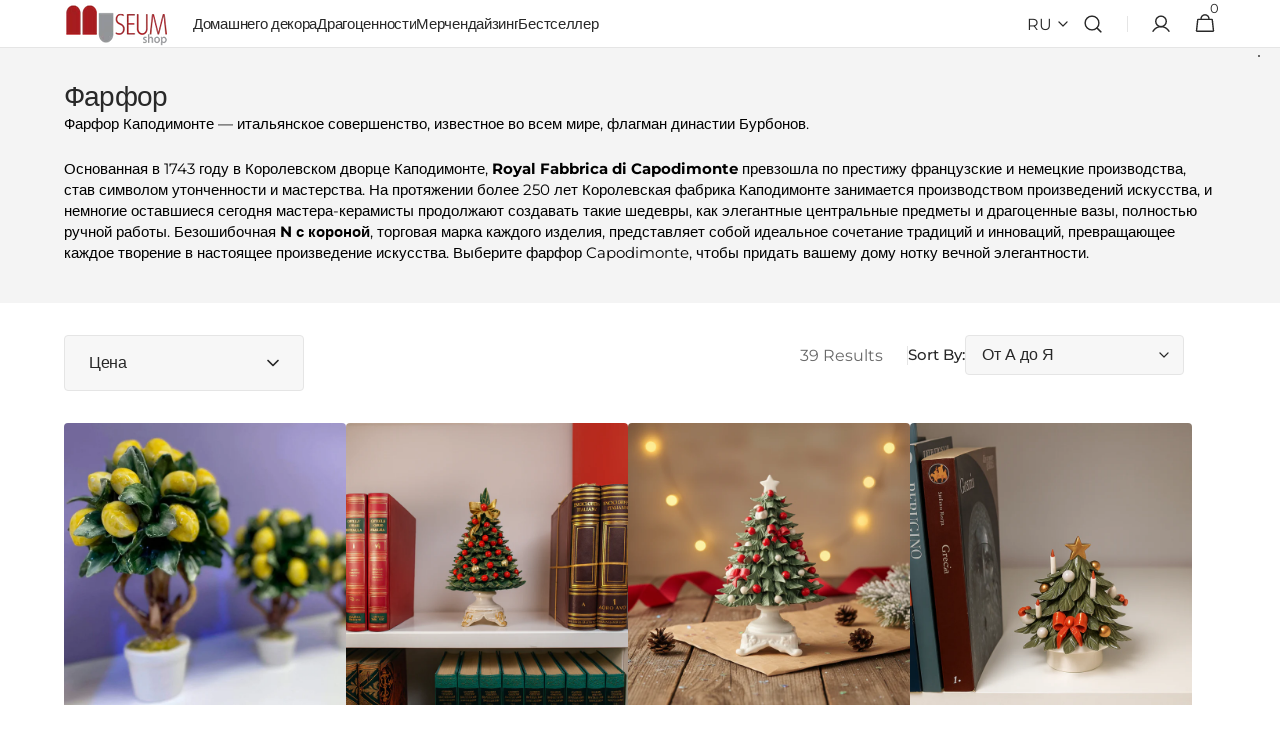

--- FILE ---
content_type: text/html; charset=utf-8
request_url: https://www.museum-shop.it/ru/collections/porcellane
body_size: 102819
content:
<!doctype html>
<html class="no-js" lang="ru" data-scheme="light">
  <head>
    

   
    <meta charset="utf-8">
    <meta http-equiv="X-UA-Compatible" content="IE=edge">
    <meta name="viewport" content="width=device-width,initial-scale=1">
    <meta name="theme-color" content="">
    <link rel="canonical" href="https://www.museum-shop.it/ru/collections/porcellane">
    <link rel="preconnect" href="https://cdn.shopify.com" crossorigin><link rel="icon" type="image/png" href="//www.museum-shop.it/cdn/shop/files/logo-Museumshop842_69a28aa4-34bf-4c3c-adfd-bddfbc5b4db3.png?crop=center&height=32&v=1615302138&width=32"><link rel="preconnect" href="https://fonts.shopifycdn.com" crossorigin><title>
      Художественный фарфор от Каподимонте – покупайте онлайн!
 &ndash; Museum Shop Italy</title>

    
      <meta
        name="description"
        content="Ознакомьтесь с эксклюзивной коллекцией фарфора и керамики Каподимонте, изготовленной вручную. Покупайте шедевры на сайте Museum-shop.it."
      >
    

    

<meta property="og:site_name" content="Museum Shop Italy">
<meta property="og:url" content="https://www.museum-shop.it/ru/collections/porcellane">
<meta property="og:title" content="Художественный фарфор от Каподимонте – покупайте онлайн!">
<meta property="og:type" content="product.group">
<meta property="og:description" content="Ознакомьтесь с эксклюзивной коллекцией фарфора и керамики Каподимонте, изготовленной вручную. Покупайте шедевры на сайте Museum-shop.it."><meta property="og:image" content="http://www.museum-shop.it/cdn/shop/collections/CATALOGO-8-1.webp?v=1733236889">
  <meta property="og:image:secure_url" content="https://www.museum-shop.it/cdn/shop/collections/CATALOGO-8-1.webp?v=1733236889">
  <meta property="og:image:width" content="550">
  <meta property="og:image:height" content="550"><meta name="twitter:card" content="summary_large_image">
<meta name="twitter:title" content="Художественный фарфор от Каподимонте – покупайте онлайн!">
<meta name="twitter:description" content="Ознакомьтесь с эксклюзивной коллекцией фарфора и керамики Каподимонте, изготовленной вручную. Покупайте шедевры на сайте Museum-shop.it.">


    <script src="//www.museum-shop.it/cdn/shop/t/150/assets/constants.js?v=57430444635880596041766140605" defer="defer"></script>
    <script src="//www.museum-shop.it/cdn/shop/t/150/assets/pubsub.js?v=2921868252632587581766140605" defer="defer"></script>
    <script src="//www.museum-shop.it/cdn/shop/t/150/assets/global.js?v=10357800210926559781766140605" defer="defer"></script>

    <script>window.performance && window.performance.mark && window.performance.mark('shopify.content_for_header.start');</script><meta name="google-site-verification" content="AZIbWPhLKGFhfxYfoBCxX2ZqNiZBpvEK7MkB0k5Wubw">
<meta name="facebook-domain-verification" content="btjzocznmu4hujrngl14ij702e1nlj">
<meta id="shopify-digital-wallet" name="shopify-digital-wallet" content="/4435476583/digital_wallets/dialog">
<meta name="shopify-checkout-api-token" content="2a4cf63f4c3868ac29bfc08b0b1c1970">
<meta id="in-context-paypal-metadata" data-shop-id="4435476583" data-venmo-supported="false" data-environment="production" data-locale="ru_RU" data-paypal-v4="true" data-currency="EUR">
<link rel="alternate" type="application/atom+xml" title="Feed" href="/ru/collections/porcellane.atom" />
<link rel="next" href="/ru/collections/porcellane?page=2">
<link rel="alternate" hreflang="x-default" href="https://www.museum-shop.it/collections/porcellane">
<link rel="alternate" hreflang="it" href="https://www.museum-shop.it/collections/porcellane">
<link rel="alternate" hreflang="fr" href="https://www.museum-shop.it/fr/collections/porcellane">
<link rel="alternate" hreflang="en" href="https://www.museum-shop.it/en/collections/porcellane">
<link rel="alternate" hreflang="es" href="https://www.museum-shop.it/es/collections/porcellane">
<link rel="alternate" hreflang="de" href="https://www.museum-shop.it/de/collections/porcellane">
<link rel="alternate" hreflang="ru" href="https://www.museum-shop.it/ru/collections/porcellane">
<link rel="alternate" hreflang="ja" href="https://www.museum-shop.it/ja/collections/porcellane">
<link rel="alternate" hreflang="zh-Hant" href="https://www.museum-shop.it/zh/collections/porcellane">
<link rel="alternate" hreflang="zh-Hant-IT" href="https://www.museum-shop.it/zh/collections/porcellane">
<link rel="alternate" hreflang="zh-Hant-GB" href="https://www.museum-shop.it/zh/collections/porcellane">
<link rel="alternate" hreflang="zh-Hant-AC" href="https://www.museum-shop.it/zh/collections/porcellane">
<link rel="alternate" hreflang="zh-Hant-AD" href="https://www.museum-shop.it/zh/collections/porcellane">
<link rel="alternate" hreflang="zh-Hant-AE" href="https://www.museum-shop.it/zh/collections/porcellane">
<link rel="alternate" hreflang="zh-Hant-AF" href="https://www.museum-shop.it/zh/collections/porcellane">
<link rel="alternate" hreflang="zh-Hant-AL" href="https://www.museum-shop.it/zh/collections/porcellane">
<link rel="alternate" hreflang="zh-Hant-AM" href="https://www.museum-shop.it/zh/collections/porcellane">
<link rel="alternate" hreflang="zh-Hant-AO" href="https://www.museum-shop.it/zh/collections/porcellane">
<link rel="alternate" hreflang="en-AR" href="https://www.pompeiimuseumshop.it/collections/porcellane">
<link rel="alternate" hreflang="it-AR" href="https://www.pompeiimuseumshop.it/it/collections/porcellane">
<link rel="alternate" hreflang="fr-AR" href="https://www.pompeiimuseumshop.it/fr/collections/porcellane">
<link rel="alternate" hreflang="es-AR" href="https://www.pompeiimuseumshop.it/es/collections/porcellane">
<link rel="alternate" hreflang="en-AW" href="https://www.pompeiimuseumshop.it/collections/porcellane">
<link rel="alternate" hreflang="it-AW" href="https://www.pompeiimuseumshop.it/it/collections/porcellane">
<link rel="alternate" hreflang="fr-AW" href="https://www.pompeiimuseumshop.it/fr/collections/porcellane">
<link rel="alternate" hreflang="es-AW" href="https://www.pompeiimuseumshop.it/es/collections/porcellane">
<link rel="alternate" hreflang="zh-Hant-AX" href="https://www.museum-shop.it/zh/collections/porcellane">
<link rel="alternate" hreflang="zh-Hant-AZ" href="https://www.museum-shop.it/zh/collections/porcellane">
<link rel="alternate" hreflang="zh-Hant-BA" href="https://www.museum-shop.it/zh/collections/porcellane">
<link rel="alternate" hreflang="en-BB" href="https://www.pompeiimuseumshop.it/collections/porcellane">
<link rel="alternate" hreflang="it-BB" href="https://www.pompeiimuseumshop.it/it/collections/porcellane">
<link rel="alternate" hreflang="fr-BB" href="https://www.pompeiimuseumshop.it/fr/collections/porcellane">
<link rel="alternate" hreflang="es-BB" href="https://www.pompeiimuseumshop.it/es/collections/porcellane">
<link rel="alternate" hreflang="zh-Hant-BD" href="https://www.museum-shop.it/zh/collections/porcellane">
<link rel="alternate" hreflang="zh-Hant-BF" href="https://www.museum-shop.it/zh/collections/porcellane">
<link rel="alternate" hreflang="zh-Hant-BG" href="https://www.museum-shop.it/zh/collections/porcellane">
<link rel="alternate" hreflang="zh-Hant-BH" href="https://www.museum-shop.it/zh/collections/porcellane">
<link rel="alternate" hreflang="zh-Hant-BI" href="https://www.museum-shop.it/zh/collections/porcellane">
<link rel="alternate" hreflang="zh-Hant-BJ" href="https://www.museum-shop.it/zh/collections/porcellane">
<link rel="alternate" hreflang="en-BM" href="https://www.pompeiimuseumshop.it/collections/porcellane">
<link rel="alternate" hreflang="it-BM" href="https://www.pompeiimuseumshop.it/it/collections/porcellane">
<link rel="alternate" hreflang="fr-BM" href="https://www.pompeiimuseumshop.it/fr/collections/porcellane">
<link rel="alternate" hreflang="es-BM" href="https://www.pompeiimuseumshop.it/es/collections/porcellane">
<link rel="alternate" hreflang="zh-Hant-BN" href="https://www.museum-shop.it/zh/collections/porcellane">
<link rel="alternate" hreflang="en-BO" href="https://www.pompeiimuseumshop.it/collections/porcellane">
<link rel="alternate" hreflang="it-BO" href="https://www.pompeiimuseumshop.it/it/collections/porcellane">
<link rel="alternate" hreflang="fr-BO" href="https://www.pompeiimuseumshop.it/fr/collections/porcellane">
<link rel="alternate" hreflang="es-BO" href="https://www.pompeiimuseumshop.it/es/collections/porcellane">
<link rel="alternate" hreflang="en-BR" href="https://www.pompeiimuseumshop.it/collections/porcellane">
<link rel="alternate" hreflang="it-BR" href="https://www.pompeiimuseumshop.it/it/collections/porcellane">
<link rel="alternate" hreflang="fr-BR" href="https://www.pompeiimuseumshop.it/fr/collections/porcellane">
<link rel="alternate" hreflang="es-BR" href="https://www.pompeiimuseumshop.it/es/collections/porcellane">
<link rel="alternate" hreflang="en-BS" href="https://www.pompeiimuseumshop.it/collections/porcellane">
<link rel="alternate" hreflang="it-BS" href="https://www.pompeiimuseumshop.it/it/collections/porcellane">
<link rel="alternate" hreflang="fr-BS" href="https://www.pompeiimuseumshop.it/fr/collections/porcellane">
<link rel="alternate" hreflang="es-BS" href="https://www.pompeiimuseumshop.it/es/collections/porcellane">
<link rel="alternate" hreflang="zh-Hant-BT" href="https://www.museum-shop.it/zh/collections/porcellane">
<link rel="alternate" hreflang="zh-Hant-BW" href="https://www.museum-shop.it/zh/collections/porcellane">
<link rel="alternate" hreflang="zh-Hant-BY" href="https://www.museum-shop.it/zh/collections/porcellane">
<link rel="alternate" hreflang="en-BZ" href="https://www.pompeiimuseumshop.it/collections/porcellane">
<link rel="alternate" hreflang="it-BZ" href="https://www.pompeiimuseumshop.it/it/collections/porcellane">
<link rel="alternate" hreflang="fr-BZ" href="https://www.pompeiimuseumshop.it/fr/collections/porcellane">
<link rel="alternate" hreflang="es-BZ" href="https://www.pompeiimuseumshop.it/es/collections/porcellane">
<link rel="alternate" hreflang="zh-Hant-CC" href="https://www.museum-shop.it/zh/collections/porcellane">
<link rel="alternate" hreflang="zh-Hant-CD" href="https://www.museum-shop.it/zh/collections/porcellane">
<link rel="alternate" hreflang="zh-Hant-CF" href="https://www.museum-shop.it/zh/collections/porcellane">
<link rel="alternate" hreflang="zh-Hant-CG" href="https://www.museum-shop.it/zh/collections/porcellane">
<link rel="alternate" hreflang="zh-Hant-CI" href="https://www.museum-shop.it/zh/collections/porcellane">
<link rel="alternate" hreflang="en-CL" href="https://www.pompeiimuseumshop.it/collections/porcellane">
<link rel="alternate" hreflang="it-CL" href="https://www.pompeiimuseumshop.it/it/collections/porcellane">
<link rel="alternate" hreflang="fr-CL" href="https://www.pompeiimuseumshop.it/fr/collections/porcellane">
<link rel="alternate" hreflang="es-CL" href="https://www.pompeiimuseumshop.it/es/collections/porcellane">
<link rel="alternate" hreflang="zh-Hant-CM" href="https://www.museum-shop.it/zh/collections/porcellane">
<link rel="alternate" hreflang="zh-Hant-CN" href="https://www.museum-shop.it/zh/collections/porcellane">
<link rel="alternate" hreflang="en-CO" href="https://www.pompeiimuseumshop.it/collections/porcellane">
<link rel="alternate" hreflang="it-CO" href="https://www.pompeiimuseumshop.it/it/collections/porcellane">
<link rel="alternate" hreflang="fr-CO" href="https://www.pompeiimuseumshop.it/fr/collections/porcellane">
<link rel="alternate" hreflang="es-CO" href="https://www.pompeiimuseumshop.it/es/collections/porcellane">
<link rel="alternate" hreflang="en-CR" href="https://www.pompeiimuseumshop.it/collections/porcellane">
<link rel="alternate" hreflang="it-CR" href="https://www.pompeiimuseumshop.it/it/collections/porcellane">
<link rel="alternate" hreflang="fr-CR" href="https://www.pompeiimuseumshop.it/fr/collections/porcellane">
<link rel="alternate" hreflang="es-CR" href="https://www.pompeiimuseumshop.it/es/collections/porcellane">
<link rel="alternate" hreflang="zh-Hant-CV" href="https://www.museum-shop.it/zh/collections/porcellane">
<link rel="alternate" hreflang="zh-Hant-CX" href="https://www.museum-shop.it/zh/collections/porcellane">
<link rel="alternate" hreflang="zh-Hant-CY" href="https://www.museum-shop.it/zh/collections/porcellane">
<link rel="alternate" hreflang="zh-Hant-CZ" href="https://www.museum-shop.it/zh/collections/porcellane">
<link rel="alternate" hreflang="zh-Hant-DJ" href="https://www.museum-shop.it/zh/collections/porcellane">
<link rel="alternate" hreflang="en-DM" href="https://www.pompeiimuseumshop.it/collections/porcellane">
<link rel="alternate" hreflang="it-DM" href="https://www.pompeiimuseumshop.it/it/collections/porcellane">
<link rel="alternate" hreflang="fr-DM" href="https://www.pompeiimuseumshop.it/fr/collections/porcellane">
<link rel="alternate" hreflang="es-DM" href="https://www.pompeiimuseumshop.it/es/collections/porcellane">
<link rel="alternate" hreflang="en-DO" href="https://www.pompeiimuseumshop.it/collections/porcellane">
<link rel="alternate" hreflang="it-DO" href="https://www.pompeiimuseumshop.it/it/collections/porcellane">
<link rel="alternate" hreflang="fr-DO" href="https://www.pompeiimuseumshop.it/fr/collections/porcellane">
<link rel="alternate" hreflang="es-DO" href="https://www.pompeiimuseumshop.it/es/collections/porcellane">
<link rel="alternate" hreflang="zh-Hant-DZ" href="https://www.museum-shop.it/zh/collections/porcellane">
<link rel="alternate" hreflang="en-EC" href="https://www.pompeiimuseumshop.it/collections/porcellane">
<link rel="alternate" hreflang="it-EC" href="https://www.pompeiimuseumshop.it/it/collections/porcellane">
<link rel="alternate" hreflang="fr-EC" href="https://www.pompeiimuseumshop.it/fr/collections/porcellane">
<link rel="alternate" hreflang="es-EC" href="https://www.pompeiimuseumshop.it/es/collections/porcellane">
<link rel="alternate" hreflang="zh-Hant-EE" href="https://www.museum-shop.it/zh/collections/porcellane">
<link rel="alternate" hreflang="zh-Hant-EG" href="https://www.museum-shop.it/zh/collections/porcellane">
<link rel="alternate" hreflang="zh-Hant-EH" href="https://www.museum-shop.it/zh/collections/porcellane">
<link rel="alternate" hreflang="zh-Hant-ER" href="https://www.museum-shop.it/zh/collections/porcellane">
<link rel="alternate" hreflang="zh-Hant-ET" href="https://www.museum-shop.it/zh/collections/porcellane">
<link rel="alternate" hreflang="zh-Hant-GA" href="https://www.museum-shop.it/zh/collections/porcellane">
<link rel="alternate" hreflang="zh-Hant-GE" href="https://www.museum-shop.it/zh/collections/porcellane">
<link rel="alternate" hreflang="en-GF" href="https://www.pompeiimuseumshop.it/collections/porcellane">
<link rel="alternate" hreflang="it-GF" href="https://www.pompeiimuseumshop.it/it/collections/porcellane">
<link rel="alternate" hreflang="fr-GF" href="https://www.pompeiimuseumshop.it/fr/collections/porcellane">
<link rel="alternate" hreflang="es-GF" href="https://www.pompeiimuseumshop.it/es/collections/porcellane">
<link rel="alternate" hreflang="zh-Hant-GH" href="https://www.museum-shop.it/zh/collections/porcellane">
<link rel="alternate" hreflang="zh-Hant-GI" href="https://www.museum-shop.it/zh/collections/porcellane">
<link rel="alternate" hreflang="zh-Hant-GM" href="https://www.museum-shop.it/zh/collections/porcellane">
<link rel="alternate" hreflang="zh-Hant-GN" href="https://www.museum-shop.it/zh/collections/porcellane">
<link rel="alternate" hreflang="zh-Hant-GQ" href="https://www.museum-shop.it/zh/collections/porcellane">
<link rel="alternate" hreflang="zh-Hant-GR" href="https://www.museum-shop.it/zh/collections/porcellane">
<link rel="alternate" hreflang="en-GS" href="https://www.pompeiimuseumshop.it/collections/porcellane">
<link rel="alternate" hreflang="it-GS" href="https://www.pompeiimuseumshop.it/it/collections/porcellane">
<link rel="alternate" hreflang="fr-GS" href="https://www.pompeiimuseumshop.it/fr/collections/porcellane">
<link rel="alternate" hreflang="es-GS" href="https://www.pompeiimuseumshop.it/es/collections/porcellane">
<link rel="alternate" hreflang="zh-Hant-GW" href="https://www.museum-shop.it/zh/collections/porcellane">
<link rel="alternate" hreflang="en-GY" href="https://www.pompeiimuseumshop.it/collections/porcellane">
<link rel="alternate" hreflang="it-GY" href="https://www.pompeiimuseumshop.it/it/collections/porcellane">
<link rel="alternate" hreflang="fr-GY" href="https://www.pompeiimuseumshop.it/fr/collections/porcellane">
<link rel="alternate" hreflang="es-GY" href="https://www.pompeiimuseumshop.it/es/collections/porcellane">
<link rel="alternate" hreflang="zh-Hant-HK" href="https://www.museum-shop.it/zh/collections/porcellane">
<link rel="alternate" hreflang="zh-Hant-HR" href="https://www.museum-shop.it/zh/collections/porcellane">
<link rel="alternate" hreflang="zh-Hant-HU" href="https://www.museum-shop.it/zh/collections/porcellane">
<link rel="alternate" hreflang="zh-Hant-ID" href="https://www.museum-shop.it/zh/collections/porcellane">
<link rel="alternate" hreflang="zh-Hant-IE" href="https://www.museum-shop.it/zh/collections/porcellane">
<link rel="alternate" hreflang="zh-Hant-IL" href="https://www.museum-shop.it/zh/collections/porcellane">
<link rel="alternate" hreflang="zh-Hant-IN" href="https://www.museum-shop.it/zh/collections/porcellane">
<link rel="alternate" hreflang="zh-Hant-IO" href="https://www.museum-shop.it/zh/collections/porcellane">
<link rel="alternate" hreflang="zh-Hant-IQ" href="https://www.museum-shop.it/zh/collections/porcellane">
<link rel="alternate" hreflang="zh-Hant-IS" href="https://www.museum-shop.it/zh/collections/porcellane">
<link rel="alternate" hreflang="zh-Hant-JO" href="https://www.museum-shop.it/zh/collections/porcellane">
<link rel="alternate" hreflang="zh-Hant-JP" href="https://www.museum-shop.it/zh/collections/porcellane">
<link rel="alternate" hreflang="zh-Hant-KE" href="https://www.museum-shop.it/zh/collections/porcellane">
<link rel="alternate" hreflang="zh-Hant-KG" href="https://www.museum-shop.it/zh/collections/porcellane">
<link rel="alternate" hreflang="zh-Hant-KH" href="https://www.museum-shop.it/zh/collections/porcellane">
<link rel="alternate" hreflang="zh-Hant-KM" href="https://www.museum-shop.it/zh/collections/porcellane">
<link rel="alternate" hreflang="zh-Hant-KR" href="https://www.museum-shop.it/zh/collections/porcellane">
<link rel="alternate" hreflang="zh-Hant-KW" href="https://www.museum-shop.it/zh/collections/porcellane">
<link rel="alternate" hreflang="zh-Hant-KZ" href="https://www.museum-shop.it/zh/collections/porcellane">
<link rel="alternate" hreflang="zh-Hant-LA" href="https://www.museum-shop.it/zh/collections/porcellane">
<link rel="alternate" hreflang="zh-Hant-LB" href="https://www.museum-shop.it/zh/collections/porcellane">
<link rel="alternate" hreflang="zh-Hant-LI" href="https://www.museum-shop.it/zh/collections/porcellane">
<link rel="alternate" hreflang="zh-Hant-LK" href="https://www.museum-shop.it/zh/collections/porcellane">
<link rel="alternate" hreflang="zh-Hant-LR" href="https://www.museum-shop.it/zh/collections/porcellane">
<link rel="alternate" hreflang="zh-Hant-LS" href="https://www.museum-shop.it/zh/collections/porcellane">
<link rel="alternate" hreflang="zh-Hant-LT" href="https://www.museum-shop.it/zh/collections/porcellane">
<link rel="alternate" hreflang="zh-Hant-LU" href="https://www.museum-shop.it/zh/collections/porcellane">
<link rel="alternate" hreflang="zh-Hant-LV" href="https://www.museum-shop.it/zh/collections/porcellane">
<link rel="alternate" hreflang="zh-Hant-LY" href="https://www.museum-shop.it/zh/collections/porcellane">
<link rel="alternate" hreflang="zh-Hant-MA" href="https://www.museum-shop.it/zh/collections/porcellane">
<link rel="alternate" hreflang="zh-Hant-MC" href="https://www.museum-shop.it/zh/collections/porcellane">
<link rel="alternate" hreflang="zh-Hant-MD" href="https://www.museum-shop.it/zh/collections/porcellane">
<link rel="alternate" hreflang="zh-Hant-ME" href="https://www.museum-shop.it/zh/collections/porcellane">
<link rel="alternate" hreflang="zh-Hant-MG" href="https://www.museum-shop.it/zh/collections/porcellane">
<link rel="alternate" hreflang="zh-Hant-MK" href="https://www.museum-shop.it/zh/collections/porcellane">
<link rel="alternate" hreflang="zh-Hant-ML" href="https://www.museum-shop.it/zh/collections/porcellane">
<link rel="alternate" hreflang="zh-Hant-MM" href="https://www.museum-shop.it/zh/collections/porcellane">
<link rel="alternate" hreflang="zh-Hant-MN" href="https://www.museum-shop.it/zh/collections/porcellane">
<link rel="alternate" hreflang="zh-Hant-MO" href="https://www.museum-shop.it/zh/collections/porcellane">
<link rel="alternate" hreflang="zh-Hant-MR" href="https://www.museum-shop.it/zh/collections/porcellane">
<link rel="alternate" hreflang="zh-Hant-MT" href="https://www.museum-shop.it/zh/collections/porcellane">
<link rel="alternate" hreflang="zh-Hant-MU" href="https://www.museum-shop.it/zh/collections/porcellane">
<link rel="alternate" hreflang="zh-Hant-MV" href="https://www.museum-shop.it/zh/collections/porcellane">
<link rel="alternate" hreflang="zh-Hant-MW" href="https://www.museum-shop.it/zh/collections/porcellane">
<link rel="alternate" hreflang="en-MX" href="https://www.pompeiimuseumshop.it/collections/porcellane">
<link rel="alternate" hreflang="it-MX" href="https://www.pompeiimuseumshop.it/it/collections/porcellane">
<link rel="alternate" hreflang="fr-MX" href="https://www.pompeiimuseumshop.it/fr/collections/porcellane">
<link rel="alternate" hreflang="es-MX" href="https://www.pompeiimuseumshop.it/es/collections/porcellane">
<link rel="alternate" hreflang="zh-Hant-MY" href="https://www.museum-shop.it/zh/collections/porcellane">
<link rel="alternate" hreflang="zh-Hant-MZ" href="https://www.museum-shop.it/zh/collections/porcellane">
<link rel="alternate" hreflang="zh-Hant-NA" href="https://www.museum-shop.it/zh/collections/porcellane">
<link rel="alternate" hreflang="zh-Hant-NE" href="https://www.museum-shop.it/zh/collections/porcellane">
<link rel="alternate" hreflang="zh-Hant-NG" href="https://www.museum-shop.it/zh/collections/porcellane">
<link rel="alternate" hreflang="zh-Hant-NP" href="https://www.museum-shop.it/zh/collections/porcellane">
<link rel="alternate" hreflang="zh-Hant-OM" href="https://www.museum-shop.it/zh/collections/porcellane">
<link rel="alternate" hreflang="en-PE" href="https://www.pompeiimuseumshop.it/collections/porcellane">
<link rel="alternate" hreflang="it-PE" href="https://www.pompeiimuseumshop.it/it/collections/porcellane">
<link rel="alternate" hreflang="fr-PE" href="https://www.pompeiimuseumshop.it/fr/collections/porcellane">
<link rel="alternate" hreflang="es-PE" href="https://www.pompeiimuseumshop.it/es/collections/porcellane">
<link rel="alternate" hreflang="zh-Hant-PH" href="https://www.museum-shop.it/zh/collections/porcellane">
<link rel="alternate" hreflang="zh-Hant-PK" href="https://www.museum-shop.it/zh/collections/porcellane">
<link rel="alternate" hreflang="zh-Hant-PL" href="https://www.museum-shop.it/zh/collections/porcellane">
<link rel="alternate" hreflang="zh-Hant-PS" href="https://www.museum-shop.it/zh/collections/porcellane">
<link rel="alternate" hreflang="en-PY" href="https://www.pompeiimuseumshop.it/collections/porcellane">
<link rel="alternate" hreflang="it-PY" href="https://www.pompeiimuseumshop.it/it/collections/porcellane">
<link rel="alternate" hreflang="fr-PY" href="https://www.pompeiimuseumshop.it/fr/collections/porcellane">
<link rel="alternate" hreflang="es-PY" href="https://www.pompeiimuseumshop.it/es/collections/porcellane">
<link rel="alternate" hreflang="zh-Hant-QA" href="https://www.museum-shop.it/zh/collections/porcellane">
<link rel="alternate" hreflang="zh-Hant-RE" href="https://www.museum-shop.it/zh/collections/porcellane">
<link rel="alternate" hreflang="zh-Hant-RO" href="https://www.museum-shop.it/zh/collections/porcellane">
<link rel="alternate" hreflang="zh-Hant-RS" href="https://www.museum-shop.it/zh/collections/porcellane">
<link rel="alternate" hreflang="zh-Hant-RU" href="https://www.museum-shop.it/zh/collections/porcellane">
<link rel="alternate" hreflang="zh-Hant-RW" href="https://www.museum-shop.it/zh/collections/porcellane">
<link rel="alternate" hreflang="zh-Hant-SA" href="https://www.museum-shop.it/zh/collections/porcellane">
<link rel="alternate" hreflang="zh-Hant-SC" href="https://www.museum-shop.it/zh/collections/porcellane">
<link rel="alternate" hreflang="zh-Hant-SD" href="https://www.museum-shop.it/zh/collections/porcellane">
<link rel="alternate" hreflang="zh-Hant-SG" href="https://www.museum-shop.it/zh/collections/porcellane">
<link rel="alternate" hreflang="zh-Hant-SH" href="https://www.museum-shop.it/zh/collections/porcellane">
<link rel="alternate" hreflang="zh-Hant-SI" href="https://www.museum-shop.it/zh/collections/porcellane">
<link rel="alternate" hreflang="zh-Hant-SJ" href="https://www.museum-shop.it/zh/collections/porcellane">
<link rel="alternate" hreflang="zh-Hant-SK" href="https://www.museum-shop.it/zh/collections/porcellane">
<link rel="alternate" hreflang="zh-Hant-SL" href="https://www.museum-shop.it/zh/collections/porcellane">
<link rel="alternate" hreflang="zh-Hant-SM" href="https://www.museum-shop.it/zh/collections/porcellane">
<link rel="alternate" hreflang="zh-Hant-SN" href="https://www.museum-shop.it/zh/collections/porcellane">
<link rel="alternate" hreflang="zh-Hant-SO" href="https://www.museum-shop.it/zh/collections/porcellane">
<link rel="alternate" hreflang="en-SR" href="https://www.pompeiimuseumshop.it/collections/porcellane">
<link rel="alternate" hreflang="it-SR" href="https://www.pompeiimuseumshop.it/it/collections/porcellane">
<link rel="alternate" hreflang="fr-SR" href="https://www.pompeiimuseumshop.it/fr/collections/porcellane">
<link rel="alternate" hreflang="es-SR" href="https://www.pompeiimuseumshop.it/es/collections/porcellane">
<link rel="alternate" hreflang="zh-Hant-SS" href="https://www.museum-shop.it/zh/collections/porcellane">
<link rel="alternate" hreflang="zh-Hant-ST" href="https://www.museum-shop.it/zh/collections/porcellane">
<link rel="alternate" hreflang="zh-Hant-SZ" href="https://www.museum-shop.it/zh/collections/porcellane">
<link rel="alternate" hreflang="zh-Hant-TA" href="https://www.museum-shop.it/zh/collections/porcellane">
<link rel="alternate" hreflang="zh-Hant-TD" href="https://www.museum-shop.it/zh/collections/porcellane">
<link rel="alternate" hreflang="zh-Hant-TF" href="https://www.museum-shop.it/zh/collections/porcellane">
<link rel="alternate" hreflang="zh-Hant-TG" href="https://www.museum-shop.it/zh/collections/porcellane">
<link rel="alternate" hreflang="zh-Hant-TH" href="https://www.museum-shop.it/zh/collections/porcellane">
<link rel="alternate" hreflang="zh-Hant-TJ" href="https://www.museum-shop.it/zh/collections/porcellane">
<link rel="alternate" hreflang="zh-Hant-TM" href="https://www.museum-shop.it/zh/collections/porcellane">
<link rel="alternate" hreflang="zh-Hant-TN" href="https://www.museum-shop.it/zh/collections/porcellane">
<link rel="alternate" hreflang="zh-Hant-TR" href="https://www.museum-shop.it/zh/collections/porcellane">
<link rel="alternate" hreflang="zh-Hant-TW" href="https://www.museum-shop.it/zh/collections/porcellane">
<link rel="alternate" hreflang="zh-Hant-TZ" href="https://www.museum-shop.it/zh/collections/porcellane">
<link rel="alternate" hreflang="zh-Hant-UA" href="https://www.museum-shop.it/zh/collections/porcellane">
<link rel="alternate" hreflang="zh-Hant-UG" href="https://www.museum-shop.it/zh/collections/porcellane">
<link rel="alternate" hreflang="zh-Hant-UM" href="https://www.museum-shop.it/zh/collections/porcellane">
<link rel="alternate" hreflang="en-UY" href="https://www.pompeiimuseumshop.it/collections/porcellane">
<link rel="alternate" hreflang="it-UY" href="https://www.pompeiimuseumshop.it/it/collections/porcellane">
<link rel="alternate" hreflang="fr-UY" href="https://www.pompeiimuseumshop.it/fr/collections/porcellane">
<link rel="alternate" hreflang="es-UY" href="https://www.pompeiimuseumshop.it/es/collections/porcellane">
<link rel="alternate" hreflang="zh-Hant-UZ" href="https://www.museum-shop.it/zh/collections/porcellane">
<link rel="alternate" hreflang="zh-Hant-VA" href="https://www.museum-shop.it/zh/collections/porcellane">
<link rel="alternate" hreflang="en-VE" href="https://www.pompeiimuseumshop.it/collections/porcellane">
<link rel="alternate" hreflang="it-VE" href="https://www.pompeiimuseumshop.it/it/collections/porcellane">
<link rel="alternate" hreflang="fr-VE" href="https://www.pompeiimuseumshop.it/fr/collections/porcellane">
<link rel="alternate" hreflang="es-VE" href="https://www.pompeiimuseumshop.it/es/collections/porcellane">
<link rel="alternate" hreflang="en-VG" href="https://www.pompeiimuseumshop.it/collections/porcellane">
<link rel="alternate" hreflang="it-VG" href="https://www.pompeiimuseumshop.it/it/collections/porcellane">
<link rel="alternate" hreflang="fr-VG" href="https://www.pompeiimuseumshop.it/fr/collections/porcellane">
<link rel="alternate" hreflang="es-VG" href="https://www.pompeiimuseumshop.it/es/collections/porcellane">
<link rel="alternate" hreflang="zh-Hant-VN" href="https://www.museum-shop.it/zh/collections/porcellane">
<link rel="alternate" hreflang="zh-Hant-XK" href="https://www.museum-shop.it/zh/collections/porcellane">
<link rel="alternate" hreflang="zh-Hant-YE" href="https://www.museum-shop.it/zh/collections/porcellane">
<link rel="alternate" hreflang="zh-Hant-YT" href="https://www.museum-shop.it/zh/collections/porcellane">
<link rel="alternate" hreflang="zh-Hant-ZA" href="https://www.museum-shop.it/zh/collections/porcellane">
<link rel="alternate" hreflang="zh-Hant-ZM" href="https://www.museum-shop.it/zh/collections/porcellane">
<link rel="alternate" hreflang="zh-Hant-ZW" href="https://www.museum-shop.it/zh/collections/porcellane">
<link rel="alternate" hreflang="de-DE" href="https://www.museum-shop.it/de-de/collections/porcellane">
<link rel="alternate" hreflang="en-DE" href="https://www.museum-shop.it/en-de/collections/porcellane">
<link rel="alternate" hreflang="es-DE" href="https://www.museum-shop.it/es-de/collections/porcellane">
<link rel="alternate" hreflang="fr-DE" href="https://www.museum-shop.it/fr-de/collections/porcellane">
<link rel="alternate" hreflang="it-DE" href="https://www.museum-shop.it/it-de/collections/porcellane">
<link rel="alternate" hreflang="zh-Hant-FR" href="https://www.museum-shop.it/zh/collections/porcellane">
<link rel="alternate" hreflang="zh-Hant-ES" href="https://www.museum-shop.it/zh/collections/porcellane">
<link rel="alternate" hreflang="zh-Hant-CH" href="https://www.museum-shop.it/zh/collections/porcellane">
<link rel="alternate" hreflang="zh-Hant-NL" href="https://www.museum-shop.it/zh/collections/porcellane">
<link rel="alternate" hreflang="zh-Hant-BE" href="https://www.museum-shop.it/zh/collections/porcellane">
<link rel="alternate" hreflang="zh-Hant-AT" href="https://www.museum-shop.it/zh/collections/porcellane">
<link rel="alternate" hreflang="zh-Hant-PT" href="https://www.museum-shop.it/zh/collections/porcellane">
<link rel="alternate" hreflang="en-CA" href="https://www.pompeiimuseumshop.it/collections/porcellane">
<link rel="alternate" hreflang="it-CA" href="https://www.pompeiimuseumshop.it/it/collections/porcellane">
<link rel="alternate" hreflang="fr-CA" href="https://www.pompeiimuseumshop.it/fr/collections/porcellane">
<link rel="alternate" hreflang="es-CA" href="https://www.pompeiimuseumshop.it/es/collections/porcellane">
<link rel="alternate" hreflang="zh-Hant-AU" href="https://www.museum-shop.it/zh/collections/porcellane">
<link rel="alternate" hreflang="zh-Hant-FJ" href="https://www.museum-shop.it/zh/collections/porcellane">
<link rel="alternate" hreflang="zh-Hant-NF" href="https://www.museum-shop.it/zh/collections/porcellane">
<link rel="alternate" hreflang="zh-Hant-CK" href="https://www.museum-shop.it/zh/collections/porcellane">
<link rel="alternate" hreflang="zh-Hant-PN" href="https://www.museum-shop.it/zh/collections/porcellane">
<link rel="alternate" hreflang="zh-Hant-SB" href="https://www.museum-shop.it/zh/collections/porcellane">
<link rel="alternate" hreflang="zh-Hant-KI" href="https://www.museum-shop.it/zh/collections/porcellane">
<link rel="alternate" hreflang="zh-Hant-NR" href="https://www.museum-shop.it/zh/collections/porcellane">
<link rel="alternate" hreflang="zh-Hant-NU" href="https://www.museum-shop.it/zh/collections/porcellane">
<link rel="alternate" hreflang="zh-Hant-NC" href="https://www.museum-shop.it/zh/collections/porcellane">
<link rel="alternate" hreflang="zh-Hant-NZ" href="https://www.museum-shop.it/zh/collections/porcellane">
<link rel="alternate" hreflang="zh-Hant-PG" href="https://www.museum-shop.it/zh/collections/porcellane">
<link rel="alternate" hreflang="zh-Hant-PF" href="https://www.museum-shop.it/zh/collections/porcellane">
<link rel="alternate" hreflang="zh-Hant-WS" href="https://www.museum-shop.it/zh/collections/porcellane">
<link rel="alternate" hreflang="zh-Hant-TL" href="https://www.museum-shop.it/zh/collections/porcellane">
<link rel="alternate" hreflang="zh-Hant-TK" href="https://www.museum-shop.it/zh/collections/porcellane">
<link rel="alternate" hreflang="zh-Hant-TO" href="https://www.museum-shop.it/zh/collections/porcellane">
<link rel="alternate" hreflang="zh-Hant-TV" href="https://www.museum-shop.it/zh/collections/porcellane">
<link rel="alternate" hreflang="zh-Hant-VU" href="https://www.museum-shop.it/zh/collections/porcellane">
<link rel="alternate" hreflang="zh-Hant-WF" href="https://www.museum-shop.it/zh/collections/porcellane">
<link rel="alternate" hreflang="zh-Hant-SE" href="https://www.museum-shop.it/zh/collections/porcellane">
<link rel="alternate" hreflang="en-US" href="https://www.pompeiimuseumshop.it/collections/porcellane">
<link rel="alternate" hreflang="it-US" href="https://www.pompeiimuseumshop.it/it/collections/porcellane">
<link rel="alternate" hreflang="fr-US" href="https://www.pompeiimuseumshop.it/fr/collections/porcellane">
<link rel="alternate" hreflang="es-US" href="https://www.pompeiimuseumshop.it/es/collections/porcellane">
<link rel="alternate" hreflang="zh-Hant-DK" href="https://www.museum-shop.it/zh/collections/porcellane">
<link rel="alternate" hreflang="zh-Hant-NO" href="https://www.museum-shop.it/zh/collections/porcellane">
<link rel="alternate" hreflang="zh-Hant-FI" href="https://www.museum-shop.it/zh/collections/porcellane">
<link rel="alternate" type="application/json+oembed" href="https://www.museum-shop.it/ru/collections/porcellane.oembed">
<script async="async" src="/checkouts/internal/preloads.js?locale=ru-IT"></script>
<link rel="preconnect" href="https://shop.app" crossorigin="anonymous">
<script async="async" src="https://shop.app/checkouts/internal/preloads.js?locale=ru-IT&shop_id=4435476583" crossorigin="anonymous"></script>
<script id="apple-pay-shop-capabilities" type="application/json">{"shopId":4435476583,"countryCode":"IT","currencyCode":"EUR","merchantCapabilities":["supports3DS"],"merchantId":"gid:\/\/shopify\/Shop\/4435476583","merchantName":"Museum Shop Italy","requiredBillingContactFields":["postalAddress","email","phone"],"requiredShippingContactFields":["postalAddress","email","phone"],"shippingType":"shipping","supportedNetworks":["visa","maestro","masterCard","amex"],"total":{"type":"pending","label":"Museum Shop Italy","amount":"1.00"},"shopifyPaymentsEnabled":true,"supportsSubscriptions":true}</script>
<script id="shopify-features" type="application/json">{"accessToken":"2a4cf63f4c3868ac29bfc08b0b1c1970","betas":["rich-media-storefront-analytics"],"domain":"www.museum-shop.it","predictiveSearch":true,"shopId":4435476583,"locale":"ru"}</script>
<script>var Shopify = Shopify || {};
Shopify.shop = "museum-shop-pompei.myshopify.com";
Shopify.locale = "ru";
Shopify.currency = {"active":"EUR","rate":"1.0"};
Shopify.country = "IT";
Shopify.theme = {"name":"[Clerk.io] Thema per Natale","id":191945834841,"schema_name":"Minimalista","schema_version":"1.3.0","theme_store_id":2316,"role":"main"};
Shopify.theme.handle = "null";
Shopify.theme.style = {"id":null,"handle":null};
Shopify.cdnHost = "www.museum-shop.it/cdn";
Shopify.routes = Shopify.routes || {};
Shopify.routes.root = "/ru/";</script>
<script type="module">!function(o){(o.Shopify=o.Shopify||{}).modules=!0}(window);</script>
<script>!function(o){function n(){var o=[];function n(){o.push(Array.prototype.slice.apply(arguments))}return n.q=o,n}var t=o.Shopify=o.Shopify||{};t.loadFeatures=n(),t.autoloadFeatures=n()}(window);</script>
<script>
  window.ShopifyPay = window.ShopifyPay || {};
  window.ShopifyPay.apiHost = "shop.app\/pay";
  window.ShopifyPay.redirectState = null;
</script>
<script id="shop-js-analytics" type="application/json">{"pageType":"collection"}</script>
<script defer="defer" async type="module" src="//www.museum-shop.it/cdn/shopifycloud/shop-js/modules/v2/client.init-shop-cart-sync_Daxce9FH.ru.esm.js"></script>
<script defer="defer" async type="module" src="//www.museum-shop.it/cdn/shopifycloud/shop-js/modules/v2/chunk.common_CJ9sGaBl.esm.js"></script>
<script defer="defer" async type="module" src="//www.museum-shop.it/cdn/shopifycloud/shop-js/modules/v2/chunk.modal_BS7-MXvn.esm.js"></script>
<script type="module">
  await import("//www.museum-shop.it/cdn/shopifycloud/shop-js/modules/v2/client.init-shop-cart-sync_Daxce9FH.ru.esm.js");
await import("//www.museum-shop.it/cdn/shopifycloud/shop-js/modules/v2/chunk.common_CJ9sGaBl.esm.js");
await import("//www.museum-shop.it/cdn/shopifycloud/shop-js/modules/v2/chunk.modal_BS7-MXvn.esm.js");

  window.Shopify.SignInWithShop?.initShopCartSync?.({"fedCMEnabled":true,"windoidEnabled":true});

</script>
<script>
  window.Shopify = window.Shopify || {};
  if (!window.Shopify.featureAssets) window.Shopify.featureAssets = {};
  window.Shopify.featureAssets['shop-js'] = {"shop-cart-sync":["modules/v2/client.shop-cart-sync_Bhcz14x4.ru.esm.js","modules/v2/chunk.common_CJ9sGaBl.esm.js","modules/v2/chunk.modal_BS7-MXvn.esm.js"],"init-fed-cm":["modules/v2/client.init-fed-cm_BeTG36yQ.ru.esm.js","modules/v2/chunk.common_CJ9sGaBl.esm.js","modules/v2/chunk.modal_BS7-MXvn.esm.js"],"init-shop-email-lookup-coordinator":["modules/v2/client.init-shop-email-lookup-coordinator_BWVr_UEU.ru.esm.js","modules/v2/chunk.common_CJ9sGaBl.esm.js","modules/v2/chunk.modal_BS7-MXvn.esm.js"],"init-windoid":["modules/v2/client.init-windoid_Dt3poxPm.ru.esm.js","modules/v2/chunk.common_CJ9sGaBl.esm.js","modules/v2/chunk.modal_BS7-MXvn.esm.js"],"shop-button":["modules/v2/client.shop-button_CD_OUhiv.ru.esm.js","modules/v2/chunk.common_CJ9sGaBl.esm.js","modules/v2/chunk.modal_BS7-MXvn.esm.js"],"shop-cash-offers":["modules/v2/client.shop-cash-offers_BKfTJGcZ.ru.esm.js","modules/v2/chunk.common_CJ9sGaBl.esm.js","modules/v2/chunk.modal_BS7-MXvn.esm.js"],"shop-toast-manager":["modules/v2/client.shop-toast-manager_Nwj6KtYP.ru.esm.js","modules/v2/chunk.common_CJ9sGaBl.esm.js","modules/v2/chunk.modal_BS7-MXvn.esm.js"],"init-shop-cart-sync":["modules/v2/client.init-shop-cart-sync_Daxce9FH.ru.esm.js","modules/v2/chunk.common_CJ9sGaBl.esm.js","modules/v2/chunk.modal_BS7-MXvn.esm.js"],"init-customer-accounts-sign-up":["modules/v2/client.init-customer-accounts-sign-up_B3oF7cLU.ru.esm.js","modules/v2/client.shop-login-button_C8eM03Ml.ru.esm.js","modules/v2/chunk.common_CJ9sGaBl.esm.js","modules/v2/chunk.modal_BS7-MXvn.esm.js"],"pay-button":["modules/v2/client.pay-button_Do2Gnu0S.ru.esm.js","modules/v2/chunk.common_CJ9sGaBl.esm.js","modules/v2/chunk.modal_BS7-MXvn.esm.js"],"init-customer-accounts":["modules/v2/client.init-customer-accounts_762JRHBt.ru.esm.js","modules/v2/client.shop-login-button_C8eM03Ml.ru.esm.js","modules/v2/chunk.common_CJ9sGaBl.esm.js","modules/v2/chunk.modal_BS7-MXvn.esm.js"],"avatar":["modules/v2/client.avatar_BTnouDA3.ru.esm.js"],"init-shop-for-new-customer-accounts":["modules/v2/client.init-shop-for-new-customer-accounts_CFwTBLnu.ru.esm.js","modules/v2/client.shop-login-button_C8eM03Ml.ru.esm.js","modules/v2/chunk.common_CJ9sGaBl.esm.js","modules/v2/chunk.modal_BS7-MXvn.esm.js"],"shop-follow-button":["modules/v2/client.shop-follow-button_C3EJCmHc.ru.esm.js","modules/v2/chunk.common_CJ9sGaBl.esm.js","modules/v2/chunk.modal_BS7-MXvn.esm.js"],"checkout-modal":["modules/v2/client.checkout-modal_CVjmafnf.ru.esm.js","modules/v2/chunk.common_CJ9sGaBl.esm.js","modules/v2/chunk.modal_BS7-MXvn.esm.js"],"shop-login-button":["modules/v2/client.shop-login-button_C8eM03Ml.ru.esm.js","modules/v2/chunk.common_CJ9sGaBl.esm.js","modules/v2/chunk.modal_BS7-MXvn.esm.js"],"lead-capture":["modules/v2/client.lead-capture_CBK1q1fm.ru.esm.js","modules/v2/chunk.common_CJ9sGaBl.esm.js","modules/v2/chunk.modal_BS7-MXvn.esm.js"],"shop-login":["modules/v2/client.shop-login_CCqoyAJd.ru.esm.js","modules/v2/chunk.common_CJ9sGaBl.esm.js","modules/v2/chunk.modal_BS7-MXvn.esm.js"],"payment-terms":["modules/v2/client.payment-terms_DoFjYrsH.ru.esm.js","modules/v2/chunk.common_CJ9sGaBl.esm.js","modules/v2/chunk.modal_BS7-MXvn.esm.js"]};
</script>
<script>(function() {
  var isLoaded = false;
  function asyncLoad() {
    if (isLoaded) return;
    isLoaded = true;
    var urls = ["https:\/\/loox.io\/widget\/Ek-3niQwQY\/loox.1598962843715.js?shop=museum-shop-pompei.myshopify.com","\/\/cdn.shopify.com\/proxy\/8a515f434491ad304bfc1856bc421900343f7123742bc6baa43862aa5f049347\/shopify-script-tags.s3.eu-west-1.amazonaws.com\/smartseo\/instantpage.js?shop=museum-shop-pompei.myshopify.com\u0026sp-cache-control=cHVibGljLCBtYXgtYWdlPTkwMA","https:\/\/cdn.shopify.com\/s\/files\/1\/0683\/1371\/0892\/files\/superlemon-prod-June-9.js?v=1686574524\u0026shop=museum-shop-pompei.myshopify.com","https:\/\/fs.kaktusapp.com\/storage\/js\/kaktus_fs-museum-shop-pompei.myshopify.com.js?ver=32\u0026shop=museum-shop-pompei.myshopify.com"];
    for (var i = 0; i < urls.length; i++) {
      var s = document.createElement('script');
      s.type = 'text/javascript';
      s.async = true;
      s.src = urls[i];
      var x = document.getElementsByTagName('script')[0];
      x.parentNode.insertBefore(s, x);
    }
  };
  if(window.attachEvent) {
    window.attachEvent('onload', asyncLoad);
  } else {
    window.addEventListener('load', asyncLoad, false);
  }
})();</script>
<script id="__st">var __st={"a":4435476583,"offset":3600,"reqid":"f358d907-776f-4c8f-b240-e546bd505a51-1770139299","pageurl":"www.museum-shop.it\/ru\/collections\/porcellane","u":"451413ac0e55","p":"collection","rtyp":"collection","rid":168934703207};</script>
<script>window.ShopifyPaypalV4VisibilityTracking = true;</script>
<script id="captcha-bootstrap">!function(){'use strict';const t='contact',e='account',n='new_comment',o=[[t,t],['blogs',n],['comments',n],[t,'customer']],c=[[e,'customer_login'],[e,'guest_login'],[e,'recover_customer_password'],[e,'create_customer']],r=t=>t.map((([t,e])=>`form[action*='/${t}']:not([data-nocaptcha='true']) input[name='form_type'][value='${e}']`)).join(','),a=t=>()=>t?[...document.querySelectorAll(t)].map((t=>t.form)):[];function s(){const t=[...o],e=r(t);return a(e)}const i='password',u='form_key',d=['recaptcha-v3-token','g-recaptcha-response','h-captcha-response',i],f=()=>{try{return window.sessionStorage}catch{return}},m='__shopify_v',_=t=>t.elements[u];function p(t,e,n=!1){try{const o=window.sessionStorage,c=JSON.parse(o.getItem(e)),{data:r}=function(t){const{data:e,action:n}=t;return t[m]||n?{data:e,action:n}:{data:t,action:n}}(c);for(const[e,n]of Object.entries(r))t.elements[e]&&(t.elements[e].value=n);n&&o.removeItem(e)}catch(o){console.error('form repopulation failed',{error:o})}}const l='form_type',E='cptcha';function T(t){t.dataset[E]=!0}const w=window,h=w.document,L='Shopify',v='ce_forms',y='captcha';let A=!1;((t,e)=>{const n=(g='f06e6c50-85a8-45c8-87d0-21a2b65856fe',I='https://cdn.shopify.com/shopifycloud/storefront-forms-hcaptcha/ce_storefront_forms_captcha_hcaptcha.v1.5.2.iife.js',D={infoText:'Защищено с помощью hCaptcha',privacyText:'Конфиденциальность',termsText:'Условия'},(t,e,n)=>{const o=w[L][v],c=o.bindForm;if(c)return c(t,g,e,D).then(n);var r;o.q.push([[t,g,e,D],n]),r=I,A||(h.body.append(Object.assign(h.createElement('script'),{id:'captcha-provider',async:!0,src:r})),A=!0)});var g,I,D;w[L]=w[L]||{},w[L][v]=w[L][v]||{},w[L][v].q=[],w[L][y]=w[L][y]||{},w[L][y].protect=function(t,e){n(t,void 0,e),T(t)},Object.freeze(w[L][y]),function(t,e,n,w,h,L){const[v,y,A,g]=function(t,e,n){const i=e?o:[],u=t?c:[],d=[...i,...u],f=r(d),m=r(i),_=r(d.filter((([t,e])=>n.includes(e))));return[a(f),a(m),a(_),s()]}(w,h,L),I=t=>{const e=t.target;return e instanceof HTMLFormElement?e:e&&e.form},D=t=>v().includes(t);t.addEventListener('submit',(t=>{const e=I(t);if(!e)return;const n=D(e)&&!e.dataset.hcaptchaBound&&!e.dataset.recaptchaBound,o=_(e),c=g().includes(e)&&(!o||!o.value);(n||c)&&t.preventDefault(),c&&!n&&(function(t){try{if(!f())return;!function(t){const e=f();if(!e)return;const n=_(t);if(!n)return;const o=n.value;o&&e.removeItem(o)}(t);const e=Array.from(Array(32),(()=>Math.random().toString(36)[2])).join('');!function(t,e){_(t)||t.append(Object.assign(document.createElement('input'),{type:'hidden',name:u})),t.elements[u].value=e}(t,e),function(t,e){const n=f();if(!n)return;const o=[...t.querySelectorAll(`input[type='${i}']`)].map((({name:t})=>t)),c=[...d,...o],r={};for(const[a,s]of new FormData(t).entries())c.includes(a)||(r[a]=s);n.setItem(e,JSON.stringify({[m]:1,action:t.action,data:r}))}(t,e)}catch(e){console.error('failed to persist form',e)}}(e),e.submit())}));const S=(t,e)=>{t&&!t.dataset[E]&&(n(t,e.some((e=>e===t))),T(t))};for(const o of['focusin','change'])t.addEventListener(o,(t=>{const e=I(t);D(e)&&S(e,y())}));const B=e.get('form_key'),M=e.get(l),P=B&&M;t.addEventListener('DOMContentLoaded',(()=>{const t=y();if(P)for(const e of t)e.elements[l].value===M&&p(e,B);[...new Set([...A(),...v().filter((t=>'true'===t.dataset.shopifyCaptcha))])].forEach((e=>S(e,t)))}))}(h,new URLSearchParams(w.location.search),n,t,e,['guest_login'])})(!0,!0)}();</script>
<script integrity="sha256-4kQ18oKyAcykRKYeNunJcIwy7WH5gtpwJnB7kiuLZ1E=" data-source-attribution="shopify.loadfeatures" defer="defer" src="//www.museum-shop.it/cdn/shopifycloud/storefront/assets/storefront/load_feature-a0a9edcb.js" crossorigin="anonymous"></script>
<script crossorigin="anonymous" defer="defer" src="//www.museum-shop.it/cdn/shopifycloud/storefront/assets/shopify_pay/storefront-65b4c6d7.js?v=20250812"></script>
<script data-source-attribution="shopify.dynamic_checkout.dynamic.init">var Shopify=Shopify||{};Shopify.PaymentButton=Shopify.PaymentButton||{isStorefrontPortableWallets:!0,init:function(){window.Shopify.PaymentButton.init=function(){};var t=document.createElement("script");t.src="https://www.museum-shop.it/cdn/shopifycloud/portable-wallets/latest/portable-wallets.ru.js",t.type="module",document.head.appendChild(t)}};
</script>
<script data-source-attribution="shopify.dynamic_checkout.buyer_consent">
  function portableWalletsHideBuyerConsent(e){var t=document.getElementById("shopify-buyer-consent"),n=document.getElementById("shopify-subscription-policy-button");t&&n&&(t.classList.add("hidden"),t.setAttribute("aria-hidden","true"),n.removeEventListener("click",e))}function portableWalletsShowBuyerConsent(e){var t=document.getElementById("shopify-buyer-consent"),n=document.getElementById("shopify-subscription-policy-button");t&&n&&(t.classList.remove("hidden"),t.removeAttribute("aria-hidden"),n.addEventListener("click",e))}window.Shopify?.PaymentButton&&(window.Shopify.PaymentButton.hideBuyerConsent=portableWalletsHideBuyerConsent,window.Shopify.PaymentButton.showBuyerConsent=portableWalletsShowBuyerConsent);
</script>
<script data-source-attribution="shopify.dynamic_checkout.cart.bootstrap">document.addEventListener("DOMContentLoaded",(function(){function t(){return document.querySelector("shopify-accelerated-checkout-cart, shopify-accelerated-checkout")}if(t())Shopify.PaymentButton.init();else{new MutationObserver((function(e,n){t()&&(Shopify.PaymentButton.init(),n.disconnect())})).observe(document.body,{childList:!0,subtree:!0})}}));
</script>
<script id='scb4127' type='text/javascript' async='' src='https://www.museum-shop.it/cdn/shopifycloud/privacy-banner/storefront-banner.js'></script><link id="shopify-accelerated-checkout-styles" rel="stylesheet" media="screen" href="https://www.museum-shop.it/cdn/shopifycloud/portable-wallets/latest/accelerated-checkout-backwards-compat.css" crossorigin="anonymous">
<style id="shopify-accelerated-checkout-cart">
        #shopify-buyer-consent {
  margin-top: 1em;
  display: inline-block;
  width: 100%;
}

#shopify-buyer-consent.hidden {
  display: none;
}

#shopify-subscription-policy-button {
  background: none;
  border: none;
  padding: 0;
  text-decoration: underline;
  font-size: inherit;
  cursor: pointer;
}

#shopify-subscription-policy-button::before {
  box-shadow: none;
}

      </style>
<script id="sections-script" data-sections="header,footer" defer="defer" src="//www.museum-shop.it/cdn/shop/t/150/compiled_assets/scripts.js?v=28676"></script>
<script>window.performance && window.performance.mark && window.performance.mark('shopify.content_for_header.end');</script>


    <style data-shopify>
          @font-face {
  font-family: Montserrat;
  font-weight: 400;
  font-style: normal;
  font-display: swap;
  src: url("//www.museum-shop.it/cdn/fonts/montserrat/montserrat_n4.81949fa0ac9fd2021e16436151e8eaa539321637.woff2") format("woff2"),
       url("//www.museum-shop.it/cdn/fonts/montserrat/montserrat_n4.a6c632ca7b62da89c3594789ba828388aac693fe.woff") format("woff");
}

          @font-face {
  font-family: Montserrat;
  font-weight: 500;
  font-style: normal;
  font-display: swap;
  src: url("//www.museum-shop.it/cdn/fonts/montserrat/montserrat_n5.07ef3781d9c78c8b93c98419da7ad4fbeebb6635.woff2") format("woff2"),
       url("//www.museum-shop.it/cdn/fonts/montserrat/montserrat_n5.adf9b4bd8b0e4f55a0b203cdd84512667e0d5e4d.woff") format("woff");
}

          @font-face {
  font-family: Montserrat;
  font-weight: 400;
  font-style: normal;
  font-display: swap;
  src: url("//www.museum-shop.it/cdn/fonts/montserrat/montserrat_n4.81949fa0ac9fd2021e16436151e8eaa539321637.woff2") format("woff2"),
       url("//www.museum-shop.it/cdn/fonts/montserrat/montserrat_n4.a6c632ca7b62da89c3594789ba828388aac693fe.woff") format("woff");
}

          @font-face {
  font-family: Montserrat;
  font-weight: 600;
  font-style: normal;
  font-display: swap;
  src: url("//www.museum-shop.it/cdn/fonts/montserrat/montserrat_n6.1326b3e84230700ef15b3a29fb520639977513e0.woff2") format("woff2"),
       url("//www.museum-shop.it/cdn/fonts/montserrat/montserrat_n6.652f051080eb14192330daceed8cd53dfdc5ead9.woff") format("woff");
}

          @font-face {
  font-family: Montserrat;
  font-weight: 500;
  font-style: normal;
  font-display: swap;
  src: url("//www.museum-shop.it/cdn/fonts/montserrat/montserrat_n5.07ef3781d9c78c8b93c98419da7ad4fbeebb6635.woff2") format("woff2"),
       url("//www.museum-shop.it/cdn/fonts/montserrat/montserrat_n5.adf9b4bd8b0e4f55a0b203cdd84512667e0d5e4d.woff") format("woff");
}

          @font-face {
  font-family: Montserrat;
  font-weight: 400;
  font-style: normal;
  font-display: swap;
  src: url("//www.museum-shop.it/cdn/fonts/montserrat/montserrat_n4.81949fa0ac9fd2021e16436151e8eaa539321637.woff2") format("woff2"),
       url("//www.museum-shop.it/cdn/fonts/montserrat/montserrat_n4.a6c632ca7b62da89c3594789ba828388aac693fe.woff") format("woff");
}

          @font-face {
  font-family: Montserrat;
  font-weight: 400;
  font-style: normal;
  font-display: swap;
  src: url("//www.museum-shop.it/cdn/fonts/montserrat/montserrat_n4.81949fa0ac9fd2021e16436151e8eaa539321637.woff2") format("woff2"),
       url("//www.museum-shop.it/cdn/fonts/montserrat/montserrat_n4.a6c632ca7b62da89c3594789ba828388aac693fe.woff") format("woff");
}

          @font-face {
  font-family: Montserrat;
  font-weight: 400;
  font-style: normal;
  font-display: swap;
  src: url("//www.museum-shop.it/cdn/fonts/montserrat/montserrat_n4.81949fa0ac9fd2021e16436151e8eaa539321637.woff2") format("woff2"),
       url("//www.museum-shop.it/cdn/fonts/montserrat/montserrat_n4.a6c632ca7b62da89c3594789ba828388aac693fe.woff") format("woff");
}

          @font-face {
  font-family: Montserrat;
  font-weight: 400;
  font-style: normal;
  font-display: swap;
  src: url("//www.museum-shop.it/cdn/fonts/montserrat/montserrat_n4.81949fa0ac9fd2021e16436151e8eaa539321637.woff2") format("woff2"),
       url("//www.museum-shop.it/cdn/fonts/montserrat/montserrat_n4.a6c632ca7b62da89c3594789ba828388aac693fe.woff") format("woff");
}

          @font-face {
  font-family: Montserrat;
  font-weight: 400;
  font-style: normal;
  font-display: swap;
  src: url("//www.museum-shop.it/cdn/fonts/montserrat/montserrat_n4.81949fa0ac9fd2021e16436151e8eaa539321637.woff2") format("woff2"),
       url("//www.museum-shop.it/cdn/fonts/montserrat/montserrat_n4.a6c632ca7b62da89c3594789ba828388aac693fe.woff") format("woff");
}

          @font-face {
  font-family: Montserrat;
  font-weight: 300;
  font-style: normal;
  font-display: swap;
  src: url("//www.museum-shop.it/cdn/fonts/montserrat/montserrat_n3.29e699231893fd243e1620595067294bb067ba2a.woff2") format("woff2"),
       url("//www.museum-shop.it/cdn/fonts/montserrat/montserrat_n3.64ed56f012a53c08a49d49bd7e0c8d2f46119150.woff") format("woff");
}

          @font-face {
  font-family: Montserrat;
  font-weight: 400;
  font-style: normal;
  font-display: swap;
  src: url("//www.museum-shop.it/cdn/fonts/montserrat/montserrat_n4.81949fa0ac9fd2021e16436151e8eaa539321637.woff2") format("woff2"),
       url("//www.museum-shop.it/cdn/fonts/montserrat/montserrat_n4.a6c632ca7b62da89c3594789ba828388aac693fe.woff") format("woff");
}

          @font-face {
  font-family: Montserrat;
  font-weight: 500;
  font-style: normal;
  font-display: swap;
  src: url("//www.museum-shop.it/cdn/fonts/montserrat/montserrat_n5.07ef3781d9c78c8b93c98419da7ad4fbeebb6635.woff2") format("woff2"),
       url("//www.museum-shop.it/cdn/fonts/montserrat/montserrat_n5.adf9b4bd8b0e4f55a0b203cdd84512667e0d5e4d.woff") format("woff");
}

          @font-face {
  font-family: Montserrat;
  font-weight: 700;
  font-style: normal;
  font-display: swap;
  src: url("//www.museum-shop.it/cdn/fonts/montserrat/montserrat_n7.3c434e22befd5c18a6b4afadb1e3d77c128c7939.woff2") format("woff2"),
       url("//www.museum-shop.it/cdn/fonts/montserrat/montserrat_n7.5d9fa6e2cae713c8fb539a9876489d86207fe957.woff") format("woff");
}

          @font-face {
  font-family: Montserrat;
  font-weight: 400;
  font-style: italic;
  font-display: swap;
  src: url("//www.museum-shop.it/cdn/fonts/montserrat/montserrat_i4.5a4ea298b4789e064f62a29aafc18d41f09ae59b.woff2") format("woff2"),
       url("//www.museum-shop.it/cdn/fonts/montserrat/montserrat_i4.072b5869c5e0ed5b9d2021e4c2af132e16681ad2.woff") format("woff");
}

          @font-face {
  font-family: Montserrat;
  font-weight: 500;
  font-style: italic;
  font-display: swap;
  src: url("//www.museum-shop.it/cdn/fonts/montserrat/montserrat_i5.d3a783eb0cc26f2fda1e99d1dfec3ebaea1dc164.woff2") format("woff2"),
       url("//www.museum-shop.it/cdn/fonts/montserrat/montserrat_i5.76d414ea3d56bb79ef992a9c62dce2e9063bc062.woff") format("woff");
}

          @font-face {
  font-family: Montserrat;
  font-weight: 700;
  font-style: italic;
  font-display: swap;
  src: url("//www.museum-shop.it/cdn/fonts/montserrat/montserrat_i7.a0d4a463df4f146567d871890ffb3c80408e7732.woff2") format("woff2"),
       url("//www.museum-shop.it/cdn/fonts/montserrat/montserrat_i7.f6ec9f2a0681acc6f8152c40921d2a4d2e1a2c78.woff") format("woff");
}


          
        :root,
          	[data-scheme=light] .color-background-1 {
          		--color-background: 255,255,255;
              --color-background-secondary: 247,247,247;
          		
          			--gradient-background: #ffffff;
          		
          		--color-foreground: 40, 40, 40;
          		--color-foreground-secondary: 105, 105, 105;
          		--color-foreground-title: 40, 40, 40;

          		--color-button-text: 249, 249, 249;
          		--color-button-text-hover: 249, 249, 249;
          		--color-button: 40, 40, 40;
          		--color-button-hover: 53, 53, 53;

          		--color-button-secondary: 249, 249, 249;
          		--color-button-secondary-hover: 238, 238, 238;
          		--color-button-secondary-text: 40, 40, 40;
          		--color-button-secondary-text-hover: 40, 40, 40;

          		--color-button-tertiary-text: 40, 40, 40;
          		--color-button-tertiary-text-hover: 249, 249, 249;
          		--color-button-tertiary: 40, 40, 40;
          		--color-button-tertiary-hover: 40, 40, 40;

          		--color-overlay: 0, 0, 0;
          		--color-border-input: 229, 229, 229;
          		--color-border-input-hover: 229, 229, 229;
          		--color-background-input: 247, 247, 247;
          		--color-background-input-hover: 229, 229, 229;
          		--color-border: 229, 229, 229;
          	}
          	@media (prefers-color-scheme: light) {
        	:root,
          		[data-scheme=auto] .color-background-1 {
          			--color-background: 255,255,255;
                --color-background-secondaryu: 247,247,247;
          			
          				--gradient-background: #ffffff;
          			
          			--color-foreground: 40, 40, 40;
          			--color-foreground-secondary: 105, 105, 105;
          			--color-foreground-title: 40, 40, 40;

          			--color-button-text: 249, 249, 249;
          			--color-button-text-hover: 249, 249, 249;
          			--color-button: 40, 40, 40;
          			--color-button-hover: 53, 53, 53;

          			--color-button-secondary: 249, 249, 249;
          			--color-button-secondary-hover: 238, 238, 238;
          			--color-button-secondary-text: 40, 40, 40;
          			--color-button-secondary-text-hover: 40, 40, 40;

          			--color-button-tertiary-text: 40, 40, 40;
          			--color-button-tertiary-text-hover: 249, 249, 249;
          			--color-button-tertiary: 40, 40, 40;
          			--color-button-tertiary-hover: 40, 40, 40;

          			--color-overlay: 0, 0, 0;
          			--color-border-input: 229, 229, 229;
          			--color-border-input-hover: 229, 229, 229;
          			--color-background-input: 247, 247, 247;
          			--color-background-input-hover: 229, 229, 229;
          			--color-border: 229, 229, 229;
          		}
          	}
          
        
          	[data-scheme=light] .color-background-2 {
          		--color-background: 255,255,255;
              --color-background-secondary: 249,249,249;
          		
          			--gradient-background: #ffffff;
          		
          		--color-foreground: 40, 40, 40;
          		--color-foreground-secondary: 105, 105, 105;
          		--color-foreground-title: 40, 40, 40;

          		--color-button-text: 249, 249, 249;
          		--color-button-text-hover: 249, 249, 249;
          		--color-button: 40, 40, 40;
          		--color-button-hover: 53, 53, 53;

          		--color-button-secondary: 249, 249, 249;
          		--color-button-secondary-hover: 238, 238, 238;
          		--color-button-secondary-text: 40, 40, 40;
          		--color-button-secondary-text-hover: 40, 40, 40;

          		--color-button-tertiary-text: 40, 40, 40;
          		--color-button-tertiary-text-hover: 249, 249, 249;
          		--color-button-tertiary: 40, 40, 40;
          		--color-button-tertiary-hover: 40, 40, 40;

          		--color-overlay: 105, 105, 105;
          		--color-border-input: 229, 229, 229;
          		--color-border-input-hover: 229, 229, 229;
          		--color-background-input: 244, 244, 244;
          		--color-background-input-hover: 229, 229, 229;
          		--color-border: 229, 229, 229;
          	}
          	@media (prefers-color-scheme: light) {
        	
          		[data-scheme=auto] .color-background-2 {
          			--color-background: 255,255,255;
                --color-background-secondaryu: 249,249,249;
          			
          				--gradient-background: #ffffff;
          			
          			--color-foreground: 40, 40, 40;
          			--color-foreground-secondary: 105, 105, 105;
          			--color-foreground-title: 40, 40, 40;

          			--color-button-text: 249, 249, 249;
          			--color-button-text-hover: 249, 249, 249;
          			--color-button: 40, 40, 40;
          			--color-button-hover: 53, 53, 53;

          			--color-button-secondary: 249, 249, 249;
          			--color-button-secondary-hover: 238, 238, 238;
          			--color-button-secondary-text: 40, 40, 40;
          			--color-button-secondary-text-hover: 40, 40, 40;

          			--color-button-tertiary-text: 40, 40, 40;
          			--color-button-tertiary-text-hover: 249, 249, 249;
          			--color-button-tertiary: 40, 40, 40;
          			--color-button-tertiary-hover: 40, 40, 40;

          			--color-overlay: 105, 105, 105;
          			--color-border-input: 229, 229, 229;
          			--color-border-input-hover: 229, 229, 229;
          			--color-background-input: 244, 244, 244;
          			--color-background-input-hover: 229, 229, 229;
          			--color-border: 229, 229, 229;
          		}
          	}
          
        
          	[data-scheme=light] .color-background-3 {
          		--color-background: 40,40,40;
              --color-background-secondary: 31,31,31;
          		
          			--gradient-background: #282828;
          		
          		--color-foreground: 255, 255, 255;
          		--color-foreground-secondary: 169, 169, 169;
          		--color-foreground-title: 249, 249, 249;

          		--color-button-text: 249, 249, 249;
          		--color-button-text-hover: 249, 249, 249;
          		--color-button: 40, 40, 40;
          		--color-button-hover: 53, 53, 53;

          		--color-button-secondary: 249, 249, 249;
          		--color-button-secondary-hover: 238, 238, 238;
          		--color-button-secondary-text: 40, 40, 40;
          		--color-button-secondary-text-hover: 40, 40, 40;

          		--color-button-tertiary-text: 40, 40, 40;
          		--color-button-tertiary-text-hover: 249, 249, 249;
          		--color-button-tertiary: 40, 40, 40;
          		--color-button-tertiary-hover: 40, 40, 40;

          		--color-overlay: 105, 105, 105;
          		--color-border-input: 62, 62, 62;
          		--color-border-input-hover: 62, 62, 62;
          		--color-background-input: 53, 53, 53;
          		--color-background-input-hover: 62, 62, 62;
          		--color-border: 62, 62, 62;
          	}
          	@media (prefers-color-scheme: light) {
        	
          		[data-scheme=auto] .color-background-3 {
          			--color-background: 40,40,40;
                --color-background-secondaryu: 31,31,31;
          			
          				--gradient-background: #282828;
          			
          			--color-foreground: 255, 255, 255;
          			--color-foreground-secondary: 169, 169, 169;
          			--color-foreground-title: 249, 249, 249;

          			--color-button-text: 249, 249, 249;
          			--color-button-text-hover: 249, 249, 249;
          			--color-button: 40, 40, 40;
          			--color-button-hover: 53, 53, 53;

          			--color-button-secondary: 249, 249, 249;
          			--color-button-secondary-hover: 238, 238, 238;
          			--color-button-secondary-text: 40, 40, 40;
          			--color-button-secondary-text-hover: 40, 40, 40;

          			--color-button-tertiary-text: 40, 40, 40;
          			--color-button-tertiary-text-hover: 249, 249, 249;
          			--color-button-tertiary: 40, 40, 40;
          			--color-button-tertiary-hover: 40, 40, 40;

          			--color-overlay: 105, 105, 105;
          			--color-border-input: 62, 62, 62;
          			--color-border-input-hover: 62, 62, 62;
          			--color-background-input: 53, 53, 53;
          			--color-background-input-hover: 62, 62, 62;
          			--color-border: 62, 62, 62;
          		}
          	}
          
        
          	[data-scheme=light] .color-background-4 {
          		--color-background: 31,31,31;
              --color-background-secondary: 40,40,40;
          		
          			--gradient-background: #1f1f1f;
          		
          		--color-foreground: 249, 249, 249;
          		--color-foreground-secondary: 169, 169, 169;
          		--color-foreground-title: 249, 249, 249;

          		--color-button-text: 249, 249, 249;
          		--color-button-text-hover: 249, 249, 249;
          		--color-button: 40, 40, 40;
          		--color-button-hover: 53, 53, 53;

          		--color-button-secondary: 249, 249, 249;
          		--color-button-secondary-hover: 238, 238, 238;
          		--color-button-secondary-text: 40, 40, 40;
          		--color-button-secondary-text-hover: 40, 40, 40;

          		--color-button-tertiary-text: 40, 40, 40;
          		--color-button-tertiary-text-hover: 249, 249, 249;
          		--color-button-tertiary: 40, 40, 40;
          		--color-button-tertiary-hover: 40, 40, 40;

          		--color-overlay: 0, 0, 0;
          		--color-border-input: 62, 62, 62;
          		--color-border-input-hover: 62, 62, 62;
          		--color-background-input: 53, 53, 53;
          		--color-background-input-hover: 0, 0, 0;
          		--color-border: 62, 62, 62;
          	}
          	@media (prefers-color-scheme: light) {
        	
          		[data-scheme=auto] .color-background-4 {
          			--color-background: 31,31,31;
                --color-background-secondaryu: 40,40,40;
          			
          				--gradient-background: #1f1f1f;
          			
          			--color-foreground: 249, 249, 249;
          			--color-foreground-secondary: 169, 169, 169;
          			--color-foreground-title: 249, 249, 249;

          			--color-button-text: 249, 249, 249;
          			--color-button-text-hover: 249, 249, 249;
          			--color-button: 40, 40, 40;
          			--color-button-hover: 53, 53, 53;

          			--color-button-secondary: 249, 249, 249;
          			--color-button-secondary-hover: 238, 238, 238;
          			--color-button-secondary-text: 40, 40, 40;
          			--color-button-secondary-text-hover: 40, 40, 40;

          			--color-button-tertiary-text: 40, 40, 40;
          			--color-button-tertiary-text-hover: 249, 249, 249;
          			--color-button-tertiary: 40, 40, 40;
          			--color-button-tertiary-hover: 40, 40, 40;

          			--color-overlay: 0, 0, 0;
          			--color-border-input: 62, 62, 62;
          			--color-border-input-hover: 62, 62, 62;
          			--color-background-input: 53, 53, 53;
          			--color-background-input-hover: 0, 0, 0;
          			--color-border: 62, 62, 62;
          		}
          	}
          
        
          	[data-scheme=light] .color-scheme-9633c8f4-236c-4eab-8e82-2d73039d83d4 {
          		--color-background: 167,28,32;
              --color-background-secondary: 167,28,32;
          		
          			--gradient-background: #a71c20;
          		
          		--color-foreground: 255, 255, 255;
          		--color-foreground-secondary: 234, 234, 234;
          		--color-foreground-title: 255, 255, 255;

          		--color-button-text: 249, 249, 249;
          		--color-button-text-hover: 249, 249, 249;
          		--color-button: 40, 40, 40;
          		--color-button-hover: 53, 53, 53;

          		--color-button-secondary: 249, 249, 249;
          		--color-button-secondary-hover: 238, 238, 238;
          		--color-button-secondary-text: 40, 40, 40;
          		--color-button-secondary-text-hover: 40, 40, 40;

          		--color-button-tertiary-text: 40, 40, 40;
          		--color-button-tertiary-text-hover: 249, 249, 249;
          		--color-button-tertiary: 40, 40, 40;
          		--color-button-tertiary-hover: 40, 40, 40;

          		--color-overlay: 0, 0, 0;
          		--color-border-input: 229, 229, 229;
          		--color-border-input-hover: 229, 229, 229;
          		--color-background-input: 244, 244, 244;
          		--color-background-input-hover: 229, 229, 229;
          		--color-border: 229, 229, 229;
          	}
          	@media (prefers-color-scheme: light) {
        	
          		[data-scheme=auto] .color-scheme-9633c8f4-236c-4eab-8e82-2d73039d83d4 {
          			--color-background: 167,28,32;
                --color-background-secondaryu: 167,28,32;
          			
          				--gradient-background: #a71c20;
          			
          			--color-foreground: 255, 255, 255;
          			--color-foreground-secondary: 234, 234, 234;
          			--color-foreground-title: 255, 255, 255;

          			--color-button-text: 249, 249, 249;
          			--color-button-text-hover: 249, 249, 249;
          			--color-button: 40, 40, 40;
          			--color-button-hover: 53, 53, 53;

          			--color-button-secondary: 249, 249, 249;
          			--color-button-secondary-hover: 238, 238, 238;
          			--color-button-secondary-text: 40, 40, 40;
          			--color-button-secondary-text-hover: 40, 40, 40;

          			--color-button-tertiary-text: 40, 40, 40;
          			--color-button-tertiary-text-hover: 249, 249, 249;
          			--color-button-tertiary: 40, 40, 40;
          			--color-button-tertiary-hover: 40, 40, 40;

          			--color-overlay: 0, 0, 0;
          			--color-border-input: 229, 229, 229;
          			--color-border-input-hover: 229, 229, 229;
          			--color-background-input: 244, 244, 244;
          			--color-background-input-hover: 229, 229, 229;
          			--color-border: 229, 229, 229;
          		}
          	}
          
        
          	[data-scheme=light] .color-scheme-d4ecd796-d0f1-48e1-84f2-fff3f5a7a372 {
          		--color-background: 244,244,244;
              --color-background-secondary: 244,244,244;
          		
          			--gradient-background: #f4f4f4;
          		
          		--color-foreground: 0, 0, 0;
          		--color-foreground-secondary: 0, 0, 0;
          		--color-foreground-title: 40, 40, 40;

          		--color-button-text: 249, 249, 249;
          		--color-button-text-hover: 249, 249, 249;
          		--color-button: 40, 40, 40;
          		--color-button-hover: 53, 53, 53;

          		--color-button-secondary: 249, 249, 249;
          		--color-button-secondary-hover: 238, 238, 238;
          		--color-button-secondary-text: 40, 40, 40;
          		--color-button-secondary-text-hover: 40, 40, 40;

          		--color-button-tertiary-text: 40, 40, 40;
          		--color-button-tertiary-text-hover: 249, 249, 249;
          		--color-button-tertiary: 40, 40, 40;
          		--color-button-tertiary-hover: 40, 40, 40;

          		--color-overlay: 0, 0, 0;
          		--color-border-input: 229, 229, 229;
          		--color-border-input-hover: 229, 229, 229;
          		--color-background-input: 244, 244, 244;
          		--color-background-input-hover: 229, 229, 229;
          		--color-border: 229, 229, 229;
          	}
          	@media (prefers-color-scheme: light) {
        	
          		[data-scheme=auto] .color-scheme-d4ecd796-d0f1-48e1-84f2-fff3f5a7a372 {
          			--color-background: 244,244,244;
                --color-background-secondaryu: 244,244,244;
          			
          				--gradient-background: #f4f4f4;
          			
          			--color-foreground: 0, 0, 0;
          			--color-foreground-secondary: 0, 0, 0;
          			--color-foreground-title: 40, 40, 40;

          			--color-button-text: 249, 249, 249;
          			--color-button-text-hover: 249, 249, 249;
          			--color-button: 40, 40, 40;
          			--color-button-hover: 53, 53, 53;

          			--color-button-secondary: 249, 249, 249;
          			--color-button-secondary-hover: 238, 238, 238;
          			--color-button-secondary-text: 40, 40, 40;
          			--color-button-secondary-text-hover: 40, 40, 40;

          			--color-button-tertiary-text: 40, 40, 40;
          			--color-button-tertiary-text-hover: 249, 249, 249;
          			--color-button-tertiary: 40, 40, 40;
          			--color-button-tertiary-hover: 40, 40, 40;

          			--color-overlay: 0, 0, 0;
          			--color-border-input: 229, 229, 229;
          			--color-border-input-hover: 229, 229, 229;
          			--color-background-input: 244, 244, 244;
          			--color-background-input-hover: 229, 229, 229;
          			--color-border: 229, 229, 229;
          		}
          	}
          
        
          	[data-scheme=light] .color-scheme-fea8bed1-7910-4e9b-8e90-91b752da67a8 {
          		--color-background: 255,147,160;
              --color-background-secondary: 228,244,246;
          		
          			--gradient-background: #ff93a0;
          		
          		--color-foreground: 40, 40, 40;
          		--color-foreground-secondary: 66, 161, 184;
          		--color-foreground-title: 66, 161, 184;

          		--color-button-text: 249, 249, 249;
          		--color-button-text-hover: 249, 249, 249;
          		--color-button: 40, 40, 40;
          		--color-button-hover: 53, 53, 53;

          		--color-button-secondary: 249, 249, 249;
          		--color-button-secondary-hover: 238, 238, 238;
          		--color-button-secondary-text: 40, 40, 40;
          		--color-button-secondary-text-hover: 40, 40, 40;

          		--color-button-tertiary-text: 40, 40, 40;
          		--color-button-tertiary-text-hover: 249, 249, 249;
          		--color-button-tertiary: 40, 40, 40;
          		--color-button-tertiary-hover: 40, 40, 40;

          		--color-overlay: 0, 0, 0;
          		--color-border-input: 229, 229, 229;
          		--color-border-input-hover: 229, 229, 229;
          		--color-background-input: 244, 244, 244;
          		--color-background-input-hover: 229, 229, 229;
          		--color-border: 229, 229, 229;
          	}
          	@media (prefers-color-scheme: light) {
        	
          		[data-scheme=auto] .color-scheme-fea8bed1-7910-4e9b-8e90-91b752da67a8 {
          			--color-background: 255,147,160;
                --color-background-secondaryu: 228,244,246;
          			
          				--gradient-background: #ff93a0;
          			
          			--color-foreground: 40, 40, 40;
          			--color-foreground-secondary: 66, 161, 184;
          			--color-foreground-title: 66, 161, 184;

          			--color-button-text: 249, 249, 249;
          			--color-button-text-hover: 249, 249, 249;
          			--color-button: 40, 40, 40;
          			--color-button-hover: 53, 53, 53;

          			--color-button-secondary: 249, 249, 249;
          			--color-button-secondary-hover: 238, 238, 238;
          			--color-button-secondary-text: 40, 40, 40;
          			--color-button-secondary-text-hover: 40, 40, 40;

          			--color-button-tertiary-text: 40, 40, 40;
          			--color-button-tertiary-text-hover: 249, 249, 249;
          			--color-button-tertiary: 40, 40, 40;
          			--color-button-tertiary-hover: 40, 40, 40;

          			--color-overlay: 0, 0, 0;
          			--color-border-input: 229, 229, 229;
          			--color-border-input-hover: 229, 229, 229;
          			--color-background-input: 244, 244, 244;
          			--color-background-input-hover: 229, 229, 229;
          			--color-border: 229, 229, 229;
          		}
          	}
          
        
          	[data-scheme=light] .color-scheme-4b66c30a-045d-46a1-864a-1b41fe917f68 {
          		--color-background: 255,255,255;
              --color-background-secondary: 247,247,247;
          		
          			--gradient-background: #ffffff;
          		
          		--color-foreground: 40, 40, 40;
          		--color-foreground-secondary: 40, 40, 40;
          		--color-foreground-title: 40, 40, 40;

          		--color-button-text: 249, 249, 249;
          		--color-button-text-hover: 249, 249, 249;
          		--color-button: 40, 40, 40;
          		--color-button-hover: 53, 53, 53;

          		--color-button-secondary: 249, 249, 249;
          		--color-button-secondary-hover: 238, 238, 238;
          		--color-button-secondary-text: 40, 40, 40;
          		--color-button-secondary-text-hover: 40, 40, 40;

          		--color-button-tertiary-text: 40, 40, 40;
          		--color-button-tertiary-text-hover: 249, 249, 249;
          		--color-button-tertiary: 40, 40, 40;
          		--color-button-tertiary-hover: 40, 40, 40;

          		--color-overlay: 0, 0, 0;
          		--color-border-input: 229, 229, 229;
          		--color-border-input-hover: 229, 229, 229;
          		--color-background-input: 244, 244, 244;
          		--color-background-input-hover: 229, 229, 229;
          		--color-border: 229, 229, 229;
          	}
          	@media (prefers-color-scheme: light) {
        	
          		[data-scheme=auto] .color-scheme-4b66c30a-045d-46a1-864a-1b41fe917f68 {
          			--color-background: 255,255,255;
                --color-background-secondaryu: 247,247,247;
          			
          				--gradient-background: #ffffff;
          			
          			--color-foreground: 40, 40, 40;
          			--color-foreground-secondary: 40, 40, 40;
          			--color-foreground-title: 40, 40, 40;

          			--color-button-text: 249, 249, 249;
          			--color-button-text-hover: 249, 249, 249;
          			--color-button: 40, 40, 40;
          			--color-button-hover: 53, 53, 53;

          			--color-button-secondary: 249, 249, 249;
          			--color-button-secondary-hover: 238, 238, 238;
          			--color-button-secondary-text: 40, 40, 40;
          			--color-button-secondary-text-hover: 40, 40, 40;

          			--color-button-tertiary-text: 40, 40, 40;
          			--color-button-tertiary-text-hover: 249, 249, 249;
          			--color-button-tertiary: 40, 40, 40;
          			--color-button-tertiary-hover: 40, 40, 40;

          			--color-overlay: 0, 0, 0;
          			--color-border-input: 229, 229, 229;
          			--color-border-input-hover: 229, 229, 229;
          			--color-background-input: 244, 244, 244;
          			--color-background-input-hover: 229, 229, 229;
          			--color-border: 229, 229, 229;
          		}
          	}
          

          body, .color-background-1, .color-background-2, .color-background-3, .color-background-4, .color-scheme-9633c8f4-236c-4eab-8e82-2d73039d83d4, .color-scheme-d4ecd796-d0f1-48e1-84f2-fff3f5a7a372, .color-scheme-fea8bed1-7910-4e9b-8e90-91b752da67a8, .color-scheme-4b66c30a-045d-46a1-864a-1b41fe917f68 {
          color: rgba(var(--color-foreground));
          //background-color: rgb(var(--color-background));
          background: rgb(var(--color-background));
         background: var(--gradient-background);
          background-attachment: fixed;
          }

          :root {
          	--announcement-height: 0px;
          	--header-height: 0px;
          	--breadcrumbs-height: 0px;

          	--spaced-section: 5rem;

          	--font-body-family: Montserrat, sans-serif;
          	--font-body-style: normal;
          	--font-body-weight: 400;

          	--font-body-scale: 1.6;
          	--font-body-line-height: 1.5;

          	--font-heading-family: Montserrat, sans-serif;
          	--font-heading-style: normal;
          	--font-heading-weight: 500;
          	--font-heading-letter-spacing: -0.3em;
          	--font-heading-line-height: 1.2;

          	--font-subtitle-family: Montserrat, sans-serif;
          	--font-subtitle-style: normal;
          	--font-subtitle-weight: 400;
          	--font-subtitle-text-transform: none;
          	--font-subtitle-scale: 1.5;

          	--font-heading-h1-scale: 1.0;
          	--font-heading-h2-scale: 1.15;
          	--font-heading-h3-scale: 1.0;
          	--font-heading-h4-scale: 1.0;
          	--font-heading-h5-scale: 1.0;

          	--font-heading-card-family: Montserrat, sans-serif;
          	--font-heading-card-style: normal;
          	--font-heading-card-weight: 500;
          	--font-text-card-family: Montserrat, sans-serif;
          	--font-text-card-style: normal;
          	--font-text-card-weight: 400;

          	--font-heading-card-scale: 1.5;
          	--font-text-card-scale: 1.4;

          	--font-button-family: Montserrat, sans-serif;
          	--font-button-style: normal;
          	--font-button-weight: 600;
          	--font-button-text-transform: none;
          	--font-button-letter-spacing: -0.02em;
          	--font-subtitle-letter-spacing: -0.02em;

          	--font-header-menu-family: Montserrat, sans-serif;
          	--font-header-menu-style: normal;
          	--font-header-menu-weight: 400;
          	--font-header-menu-text-transform: none;

          	--font-footer-menu-family: Montserrat, sans-serif;
          	--font-footer-menu-style: normal;
          	--font-footer-menu-weight: 400;
          	--font-footer-link-size: px;
          	--font-footer-bottom-link-size: px;

          	--font-popups-heading-family: Montserrat, sans-serif;
            --font-popups-heading-style: normal;
            --font-popups-heading-weight: 400;
            --font-popups-text-family: Montserrat, sans-serif;
            --font-popups-text-style: normal;
            --font-popups-text-weight: 400;
            --font-popup-heading-scale: 1.23;
            --font-popup-desc-scale: 1.0;
            --font-popup-text-scale: 1.07;
            --font-notification-heading-scale: 1.0;
            --font-notification-text-scale: 1.0;

          	--border-radius-button: 4px;
          	--payment-terms-background-color: ;
          	--color-card-price-new: 40, 40, 40;
          	--color-card-price-old: 169, 169, 169;
          }

          @media screen and (min-width: 990px) {
          	:root {
          		--spaced-section: 16rem;
          	}
          }

          *,
          *::before,
          *::after {
          box-sizing: inherit;
          }

          html {
          box-sizing: border-box;
          font-size: 10px;
          height: 100%;
          }

          body {
          position: relative;
          display: grid;
          grid-template-rows: auto auto 1fr auto;
          grid-template-columns: 100%;
          min-height: 100%;
          margin: 0;
          font-size: calc(var(--font-body-scale) * 1rem - 0.2rem);
          line-height: 1.4;
          font-family: var(--font-body-family);
          font-style: var(--font-body-style);
          font-weight: var(--font-body-weight);
          overflow-x: hidden;
          }

      @media screen and (min-width: 750px) {
      	body {
      		font-size: calc(var(--font-body-scale) * 1rem - 0.1rem);
      	}
      }

      @media screen and (min-width: 1360px) {
      	body {
      		font-size: calc(var(--font-body-scale) * 1rem);
      	}
      }
    </style>
    <style data-shopify>
  
  [data-scheme=dark] .color-background-1 {
  	--color-background: 31, 31, 31;
  	--color-overlay: 0, 0, 0;
  	--gradient-background: rgb(31, 31, 31);
  	--color-foreground: 229, 229, 229;
  	--color-foreground-secondary: 169, 169, 169;
  	--color-foreground-title: 229, 229, 229;
  	--color-border-input: 53, 53, 53;
  	--color-border-input-hover: 10, 10, 10;
  	--color-background-input: 31, 31, 31;
  	--color-background-input-hover: 10, 10, 10;
  	--color-border: 53, 53, 53;
  	--color-announcement-bar: 0, 0, 0;
  	--color-announcement-bar-background-1: 0, 0, 0;
  	--color-link: 229, 229, 229;
  	--alpha-link: 0.5;
  	--color-button: 53, 53, 53;
  	--color-button-hover: 0, 0, 0;
  	--color-button-text: 229, 229, 229;
  	--color-button-text-hover: 229, 229, 229;
  	--color-button-secondary: 53, 53, 53;
  	--color-button-secondary-hover: 0, 0, 0;
  	--color-button-secondary-text: 229, 229, 229;
  	--color-button-secondary-text-hover: 229, 229, 229;
  	--color-button-tertiary: 229, 229, 229;
  	--color-button-tertiary-hover: 53, 53, 53;
  	--color-button-tertiary-text: 229, 229, 229;
  	--color-button-tertiary-text-hover: 229, 229, 229;
  	--alpha-button-background: 1;
  	--alpha-button-border: 1;
  	--color-social: 229, 229, 229;
  	--color-placeholder-input: 229, 229, 229;
  	--color-card-price-new: 229, 229, 229;
  	--color-card-price-old: 169, 169, 169;
  	--color-error-background: 0, 0, 0;
  	--color-title-text: 229, 229, 229;
  }
  @media (prefers-color-scheme: dark) {
  	[data-scheme=auto] .color-background-1 {
  		--color-background: 31, 31, 31;
  		--gradient-background: rgb(31, 31, 31);
  		--color-overlay: 0, 0, 0;
  		--color-foreground: 229, 229, 229;
  		--color-foreground-secondary: 169, 169, 169;
  		--color-foreground-title: 229, 229, 229;
  		--color-border-input: 53, 53, 53;
  		--color-border-input-hover: 10, 10, 10;
  		--color-background-input: 31, 31, 31;
  		--color-background-input-hover: 10, 10, 10;
  		--color-border: 53, 53, 53;
  		--color-announcement-bar: 0, 0, 0;
  		--color-announcement-bar-background-1: 0, 0, 0;
  		--color-link: 229, 229, 229;
  		--alpha-link: 0.5;
  		--color-button: 53, 53, 53;
  		--color-button-hover: 0, 0, 0;
  		--color-button-text: 229, 229, 229;
  		--color-button-text-hover: 229, 229, 229;
  		--color-button-secondary: 53, 53, 53;
  		--color-button-secondary-hover: 0, 0, 0;
  		--color-button-secondary-text: 229, 229, 229;
  		--color-button-secondary-text-hover: 229, 229, 229;
  		--color-button-tertiary: 229, 229, 229;
  		--color-button-tertiary-hover: 53, 53, 53;
  		--color-button-tertiary-text: 229, 229, 229;
  		--color-button-tertiary-text-hover: 229, 229, 229;
  		--alpha-button-background: 1;
  		--alpha-button-border: 1;
  		--color-social: 229, 229, 229;
  		--color-placeholder-input: 229, 229, 229;
  		--color-card-price-new: 229, 229, 229;
  		--color-card-price-old: 169, 169, 169;
  		--color-error-background: 0, 0, 0;
  		--color-title-text: 229, 229, 229;
  	}
  }
  
  [data-scheme=dark] .color-background-2 {
  	--color-background: 31, 31, 31;
  	--color-overlay: 0, 0, 0;
  	--gradient-background: rgb(31, 31, 31);
  	--color-foreground: 229, 229, 229;
  	--color-foreground-secondary: 169, 169, 169;
  	--color-foreground-title: 229, 229, 229;
  	--color-border-input: 53, 53, 53;
  	--color-border-input-hover: 10, 10, 10;
  	--color-background-input: 31, 31, 31;
  	--color-background-input-hover: 10, 10, 10;
  	--color-border: 53, 53, 53;
  	--color-announcement-bar: 0, 0, 0;
  	--color-announcement-bar-background-1: 0, 0, 0;
  	--color-link: 229, 229, 229;
  	--alpha-link: 0.5;
  	--color-button: 53, 53, 53;
  	--color-button-hover: 0, 0, 0;
  	--color-button-text: 229, 229, 229;
  	--color-button-text-hover: 229, 229, 229;
  	--color-button-secondary: 53, 53, 53;
  	--color-button-secondary-hover: 0, 0, 0;
  	--color-button-secondary-text: 229, 229, 229;
  	--color-button-secondary-text-hover: 229, 229, 229;
  	--color-button-tertiary: 229, 229, 229;
  	--color-button-tertiary-hover: 53, 53, 53;
  	--color-button-tertiary-text: 229, 229, 229;
  	--color-button-tertiary-text-hover: 229, 229, 229;
  	--alpha-button-background: 1;
  	--alpha-button-border: 1;
  	--color-social: 229, 229, 229;
  	--color-placeholder-input: 229, 229, 229;
  	--color-card-price-new: 229, 229, 229;
  	--color-card-price-old: 169, 169, 169;
  	--color-error-background: 0, 0, 0;
  	--color-title-text: 229, 229, 229;
  }
  @media (prefers-color-scheme: dark) {
  	[data-scheme=auto] .color-background-2 {
  		--color-background: 31, 31, 31;
  		--gradient-background: rgb(31, 31, 31);
  		--color-overlay: 0, 0, 0;
  		--color-foreground: 229, 229, 229;
  		--color-foreground-secondary: 169, 169, 169;
  		--color-foreground-title: 229, 229, 229;
  		--color-border-input: 53, 53, 53;
  		--color-border-input-hover: 10, 10, 10;
  		--color-background-input: 31, 31, 31;
  		--color-background-input-hover: 10, 10, 10;
  		--color-border: 53, 53, 53;
  		--color-announcement-bar: 0, 0, 0;
  		--color-announcement-bar-background-1: 0, 0, 0;
  		--color-link: 229, 229, 229;
  		--alpha-link: 0.5;
  		--color-button: 53, 53, 53;
  		--color-button-hover: 0, 0, 0;
  		--color-button-text: 229, 229, 229;
  		--color-button-text-hover: 229, 229, 229;
  		--color-button-secondary: 53, 53, 53;
  		--color-button-secondary-hover: 0, 0, 0;
  		--color-button-secondary-text: 229, 229, 229;
  		--color-button-secondary-text-hover: 229, 229, 229;
  		--color-button-tertiary: 229, 229, 229;
  		--color-button-tertiary-hover: 53, 53, 53;
  		--color-button-tertiary-text: 229, 229, 229;
  		--color-button-tertiary-text-hover: 229, 229, 229;
  		--alpha-button-background: 1;
  		--alpha-button-border: 1;
  		--color-social: 229, 229, 229;
  		--color-placeholder-input: 229, 229, 229;
  		--color-card-price-new: 229, 229, 229;
  		--color-card-price-old: 169, 169, 169;
  		--color-error-background: 0, 0, 0;
  		--color-title-text: 229, 229, 229;
  	}
  }
  
  [data-scheme=dark] .color-background-3 {
  	--color-background: 31, 31, 31;
  	--color-overlay: 0, 0, 0;
  	--gradient-background: rgb(31, 31, 31);
  	--color-foreground: 229, 229, 229;
  	--color-foreground-secondary: 169, 169, 169;
  	--color-foreground-title: 229, 229, 229;
  	--color-border-input: 53, 53, 53;
  	--color-border-input-hover: 10, 10, 10;
  	--color-background-input: 31, 31, 31;
  	--color-background-input-hover: 10, 10, 10;
  	--color-border: 53, 53, 53;
  	--color-announcement-bar: 0, 0, 0;
  	--color-announcement-bar-background-1: 0, 0, 0;
  	--color-link: 229, 229, 229;
  	--alpha-link: 0.5;
  	--color-button: 53, 53, 53;
  	--color-button-hover: 0, 0, 0;
  	--color-button-text: 229, 229, 229;
  	--color-button-text-hover: 229, 229, 229;
  	--color-button-secondary: 53, 53, 53;
  	--color-button-secondary-hover: 0, 0, 0;
  	--color-button-secondary-text: 229, 229, 229;
  	--color-button-secondary-text-hover: 229, 229, 229;
  	--color-button-tertiary: 229, 229, 229;
  	--color-button-tertiary-hover: 53, 53, 53;
  	--color-button-tertiary-text: 229, 229, 229;
  	--color-button-tertiary-text-hover: 229, 229, 229;
  	--alpha-button-background: 1;
  	--alpha-button-border: 1;
  	--color-social: 229, 229, 229;
  	--color-placeholder-input: 229, 229, 229;
  	--color-card-price-new: 229, 229, 229;
  	--color-card-price-old: 169, 169, 169;
  	--color-error-background: 0, 0, 0;
  	--color-title-text: 229, 229, 229;
  }
  @media (prefers-color-scheme: dark) {
  	[data-scheme=auto] .color-background-3 {
  		--color-background: 31, 31, 31;
  		--gradient-background: rgb(31, 31, 31);
  		--color-overlay: 0, 0, 0;
  		--color-foreground: 229, 229, 229;
  		--color-foreground-secondary: 169, 169, 169;
  		--color-foreground-title: 229, 229, 229;
  		--color-border-input: 53, 53, 53;
  		--color-border-input-hover: 10, 10, 10;
  		--color-background-input: 31, 31, 31;
  		--color-background-input-hover: 10, 10, 10;
  		--color-border: 53, 53, 53;
  		--color-announcement-bar: 0, 0, 0;
  		--color-announcement-bar-background-1: 0, 0, 0;
  		--color-link: 229, 229, 229;
  		--alpha-link: 0.5;
  		--color-button: 53, 53, 53;
  		--color-button-hover: 0, 0, 0;
  		--color-button-text: 229, 229, 229;
  		--color-button-text-hover: 229, 229, 229;
  		--color-button-secondary: 53, 53, 53;
  		--color-button-secondary-hover: 0, 0, 0;
  		--color-button-secondary-text: 229, 229, 229;
  		--color-button-secondary-text-hover: 229, 229, 229;
  		--color-button-tertiary: 229, 229, 229;
  		--color-button-tertiary-hover: 53, 53, 53;
  		--color-button-tertiary-text: 229, 229, 229;
  		--color-button-tertiary-text-hover: 229, 229, 229;
  		--alpha-button-background: 1;
  		--alpha-button-border: 1;
  		--color-social: 229, 229, 229;
  		--color-placeholder-input: 229, 229, 229;
  		--color-card-price-new: 229, 229, 229;
  		--color-card-price-old: 169, 169, 169;
  		--color-error-background: 0, 0, 0;
  		--color-title-text: 229, 229, 229;
  	}
  }
  
  [data-scheme=dark] .color-background-4 {
  	--color-background: 31, 31, 31;
  	--color-overlay: 0, 0, 0;
  	--gradient-background: rgb(31, 31, 31);
  	--color-foreground: 229, 229, 229;
  	--color-foreground-secondary: 169, 169, 169;
  	--color-foreground-title: 229, 229, 229;
  	--color-border-input: 53, 53, 53;
  	--color-border-input-hover: 10, 10, 10;
  	--color-background-input: 31, 31, 31;
  	--color-background-input-hover: 10, 10, 10;
  	--color-border: 53, 53, 53;
  	--color-announcement-bar: 0, 0, 0;
  	--color-announcement-bar-background-1: 0, 0, 0;
  	--color-link: 229, 229, 229;
  	--alpha-link: 0.5;
  	--color-button: 53, 53, 53;
  	--color-button-hover: 0, 0, 0;
  	--color-button-text: 229, 229, 229;
  	--color-button-text-hover: 229, 229, 229;
  	--color-button-secondary: 53, 53, 53;
  	--color-button-secondary-hover: 0, 0, 0;
  	--color-button-secondary-text: 229, 229, 229;
  	--color-button-secondary-text-hover: 229, 229, 229;
  	--color-button-tertiary: 229, 229, 229;
  	--color-button-tertiary-hover: 53, 53, 53;
  	--color-button-tertiary-text: 229, 229, 229;
  	--color-button-tertiary-text-hover: 229, 229, 229;
  	--alpha-button-background: 1;
  	--alpha-button-border: 1;
  	--color-social: 229, 229, 229;
  	--color-placeholder-input: 229, 229, 229;
  	--color-card-price-new: 229, 229, 229;
  	--color-card-price-old: 169, 169, 169;
  	--color-error-background: 0, 0, 0;
  	--color-title-text: 229, 229, 229;
  }
  @media (prefers-color-scheme: dark) {
  	[data-scheme=auto] .color-background-4 {
  		--color-background: 31, 31, 31;
  		--gradient-background: rgb(31, 31, 31);
  		--color-overlay: 0, 0, 0;
  		--color-foreground: 229, 229, 229;
  		--color-foreground-secondary: 169, 169, 169;
  		--color-foreground-title: 229, 229, 229;
  		--color-border-input: 53, 53, 53;
  		--color-border-input-hover: 10, 10, 10;
  		--color-background-input: 31, 31, 31;
  		--color-background-input-hover: 10, 10, 10;
  		--color-border: 53, 53, 53;
  		--color-announcement-bar: 0, 0, 0;
  		--color-announcement-bar-background-1: 0, 0, 0;
  		--color-link: 229, 229, 229;
  		--alpha-link: 0.5;
  		--color-button: 53, 53, 53;
  		--color-button-hover: 0, 0, 0;
  		--color-button-text: 229, 229, 229;
  		--color-button-text-hover: 229, 229, 229;
  		--color-button-secondary: 53, 53, 53;
  		--color-button-secondary-hover: 0, 0, 0;
  		--color-button-secondary-text: 229, 229, 229;
  		--color-button-secondary-text-hover: 229, 229, 229;
  		--color-button-tertiary: 229, 229, 229;
  		--color-button-tertiary-hover: 53, 53, 53;
  		--color-button-tertiary-text: 229, 229, 229;
  		--color-button-tertiary-text-hover: 229, 229, 229;
  		--alpha-button-background: 1;
  		--alpha-button-border: 1;
  		--color-social: 229, 229, 229;
  		--color-placeholder-input: 229, 229, 229;
  		--color-card-price-new: 229, 229, 229;
  		--color-card-price-old: 169, 169, 169;
  		--color-error-background: 0, 0, 0;
  		--color-title-text: 229, 229, 229;
  	}
  }
  
  [data-scheme=dark] .color-scheme-9633c8f4-236c-4eab-8e82-2d73039d83d4 {
  	--color-background: 31, 31, 31;
  	--color-overlay: 0, 0, 0;
  	--gradient-background: rgb(31, 31, 31);
  	--color-foreground: 229, 229, 229;
  	--color-foreground-secondary: 169, 169, 169;
  	--color-foreground-title: 229, 229, 229;
  	--color-border-input: 53, 53, 53;
  	--color-border-input-hover: 10, 10, 10;
  	--color-background-input: 31, 31, 31;
  	--color-background-input-hover: 10, 10, 10;
  	--color-border: 53, 53, 53;
  	--color-announcement-bar: 0, 0, 0;
  	--color-announcement-bar-background-1: 0, 0, 0;
  	--color-link: 229, 229, 229;
  	--alpha-link: 0.5;
  	--color-button: 53, 53, 53;
  	--color-button-hover: 0, 0, 0;
  	--color-button-text: 229, 229, 229;
  	--color-button-text-hover: 229, 229, 229;
  	--color-button-secondary: 53, 53, 53;
  	--color-button-secondary-hover: 0, 0, 0;
  	--color-button-secondary-text: 229, 229, 229;
  	--color-button-secondary-text-hover: 229, 229, 229;
  	--color-button-tertiary: 229, 229, 229;
  	--color-button-tertiary-hover: 53, 53, 53;
  	--color-button-tertiary-text: 229, 229, 229;
  	--color-button-tertiary-text-hover: 229, 229, 229;
  	--alpha-button-background: 1;
  	--alpha-button-border: 1;
  	--color-social: 229, 229, 229;
  	--color-placeholder-input: 229, 229, 229;
  	--color-card-price-new: 229, 229, 229;
  	--color-card-price-old: 169, 169, 169;
  	--color-error-background: 0, 0, 0;
  	--color-title-text: 229, 229, 229;
  }
  @media (prefers-color-scheme: dark) {
  	[data-scheme=auto] .color-scheme-9633c8f4-236c-4eab-8e82-2d73039d83d4 {
  		--color-background: 31, 31, 31;
  		--gradient-background: rgb(31, 31, 31);
  		--color-overlay: 0, 0, 0;
  		--color-foreground: 229, 229, 229;
  		--color-foreground-secondary: 169, 169, 169;
  		--color-foreground-title: 229, 229, 229;
  		--color-border-input: 53, 53, 53;
  		--color-border-input-hover: 10, 10, 10;
  		--color-background-input: 31, 31, 31;
  		--color-background-input-hover: 10, 10, 10;
  		--color-border: 53, 53, 53;
  		--color-announcement-bar: 0, 0, 0;
  		--color-announcement-bar-background-1: 0, 0, 0;
  		--color-link: 229, 229, 229;
  		--alpha-link: 0.5;
  		--color-button: 53, 53, 53;
  		--color-button-hover: 0, 0, 0;
  		--color-button-text: 229, 229, 229;
  		--color-button-text-hover: 229, 229, 229;
  		--color-button-secondary: 53, 53, 53;
  		--color-button-secondary-hover: 0, 0, 0;
  		--color-button-secondary-text: 229, 229, 229;
  		--color-button-secondary-text-hover: 229, 229, 229;
  		--color-button-tertiary: 229, 229, 229;
  		--color-button-tertiary-hover: 53, 53, 53;
  		--color-button-tertiary-text: 229, 229, 229;
  		--color-button-tertiary-text-hover: 229, 229, 229;
  		--alpha-button-background: 1;
  		--alpha-button-border: 1;
  		--color-social: 229, 229, 229;
  		--color-placeholder-input: 229, 229, 229;
  		--color-card-price-new: 229, 229, 229;
  		--color-card-price-old: 169, 169, 169;
  		--color-error-background: 0, 0, 0;
  		--color-title-text: 229, 229, 229;
  	}
  }
  
  [data-scheme=dark] .color-scheme-d4ecd796-d0f1-48e1-84f2-fff3f5a7a372 {
  	--color-background: 31, 31, 31;
  	--color-overlay: 0, 0, 0;
  	--gradient-background: rgb(31, 31, 31);
  	--color-foreground: 229, 229, 229;
  	--color-foreground-secondary: 169, 169, 169;
  	--color-foreground-title: 229, 229, 229;
  	--color-border-input: 53, 53, 53;
  	--color-border-input-hover: 10, 10, 10;
  	--color-background-input: 31, 31, 31;
  	--color-background-input-hover: 10, 10, 10;
  	--color-border: 53, 53, 53;
  	--color-announcement-bar: 0, 0, 0;
  	--color-announcement-bar-background-1: 0, 0, 0;
  	--color-link: 229, 229, 229;
  	--alpha-link: 0.5;
  	--color-button: 53, 53, 53;
  	--color-button-hover: 0, 0, 0;
  	--color-button-text: 229, 229, 229;
  	--color-button-text-hover: 229, 229, 229;
  	--color-button-secondary: 53, 53, 53;
  	--color-button-secondary-hover: 0, 0, 0;
  	--color-button-secondary-text: 229, 229, 229;
  	--color-button-secondary-text-hover: 229, 229, 229;
  	--color-button-tertiary: 229, 229, 229;
  	--color-button-tertiary-hover: 53, 53, 53;
  	--color-button-tertiary-text: 229, 229, 229;
  	--color-button-tertiary-text-hover: 229, 229, 229;
  	--alpha-button-background: 1;
  	--alpha-button-border: 1;
  	--color-social: 229, 229, 229;
  	--color-placeholder-input: 229, 229, 229;
  	--color-card-price-new: 229, 229, 229;
  	--color-card-price-old: 169, 169, 169;
  	--color-error-background: 0, 0, 0;
  	--color-title-text: 229, 229, 229;
  }
  @media (prefers-color-scheme: dark) {
  	[data-scheme=auto] .color-scheme-d4ecd796-d0f1-48e1-84f2-fff3f5a7a372 {
  		--color-background: 31, 31, 31;
  		--gradient-background: rgb(31, 31, 31);
  		--color-overlay: 0, 0, 0;
  		--color-foreground: 229, 229, 229;
  		--color-foreground-secondary: 169, 169, 169;
  		--color-foreground-title: 229, 229, 229;
  		--color-border-input: 53, 53, 53;
  		--color-border-input-hover: 10, 10, 10;
  		--color-background-input: 31, 31, 31;
  		--color-background-input-hover: 10, 10, 10;
  		--color-border: 53, 53, 53;
  		--color-announcement-bar: 0, 0, 0;
  		--color-announcement-bar-background-1: 0, 0, 0;
  		--color-link: 229, 229, 229;
  		--alpha-link: 0.5;
  		--color-button: 53, 53, 53;
  		--color-button-hover: 0, 0, 0;
  		--color-button-text: 229, 229, 229;
  		--color-button-text-hover: 229, 229, 229;
  		--color-button-secondary: 53, 53, 53;
  		--color-button-secondary-hover: 0, 0, 0;
  		--color-button-secondary-text: 229, 229, 229;
  		--color-button-secondary-text-hover: 229, 229, 229;
  		--color-button-tertiary: 229, 229, 229;
  		--color-button-tertiary-hover: 53, 53, 53;
  		--color-button-tertiary-text: 229, 229, 229;
  		--color-button-tertiary-text-hover: 229, 229, 229;
  		--alpha-button-background: 1;
  		--alpha-button-border: 1;
  		--color-social: 229, 229, 229;
  		--color-placeholder-input: 229, 229, 229;
  		--color-card-price-new: 229, 229, 229;
  		--color-card-price-old: 169, 169, 169;
  		--color-error-background: 0, 0, 0;
  		--color-title-text: 229, 229, 229;
  	}
  }
  
  [data-scheme=dark] .color-scheme-fea8bed1-7910-4e9b-8e90-91b752da67a8 {
  	--color-background: 31, 31, 31;
  	--color-overlay: 0, 0, 0;
  	--gradient-background: rgb(31, 31, 31);
  	--color-foreground: 229, 229, 229;
  	--color-foreground-secondary: 169, 169, 169;
  	--color-foreground-title: 229, 229, 229;
  	--color-border-input: 53, 53, 53;
  	--color-border-input-hover: 10, 10, 10;
  	--color-background-input: 31, 31, 31;
  	--color-background-input-hover: 10, 10, 10;
  	--color-border: 53, 53, 53;
  	--color-announcement-bar: 0, 0, 0;
  	--color-announcement-bar-background-1: 0, 0, 0;
  	--color-link: 229, 229, 229;
  	--alpha-link: 0.5;
  	--color-button: 53, 53, 53;
  	--color-button-hover: 0, 0, 0;
  	--color-button-text: 229, 229, 229;
  	--color-button-text-hover: 229, 229, 229;
  	--color-button-secondary: 53, 53, 53;
  	--color-button-secondary-hover: 0, 0, 0;
  	--color-button-secondary-text: 229, 229, 229;
  	--color-button-secondary-text-hover: 229, 229, 229;
  	--color-button-tertiary: 229, 229, 229;
  	--color-button-tertiary-hover: 53, 53, 53;
  	--color-button-tertiary-text: 229, 229, 229;
  	--color-button-tertiary-text-hover: 229, 229, 229;
  	--alpha-button-background: 1;
  	--alpha-button-border: 1;
  	--color-social: 229, 229, 229;
  	--color-placeholder-input: 229, 229, 229;
  	--color-card-price-new: 229, 229, 229;
  	--color-card-price-old: 169, 169, 169;
  	--color-error-background: 0, 0, 0;
  	--color-title-text: 229, 229, 229;
  }
  @media (prefers-color-scheme: dark) {
  	[data-scheme=auto] .color-scheme-fea8bed1-7910-4e9b-8e90-91b752da67a8 {
  		--color-background: 31, 31, 31;
  		--gradient-background: rgb(31, 31, 31);
  		--color-overlay: 0, 0, 0;
  		--color-foreground: 229, 229, 229;
  		--color-foreground-secondary: 169, 169, 169;
  		--color-foreground-title: 229, 229, 229;
  		--color-border-input: 53, 53, 53;
  		--color-border-input-hover: 10, 10, 10;
  		--color-background-input: 31, 31, 31;
  		--color-background-input-hover: 10, 10, 10;
  		--color-border: 53, 53, 53;
  		--color-announcement-bar: 0, 0, 0;
  		--color-announcement-bar-background-1: 0, 0, 0;
  		--color-link: 229, 229, 229;
  		--alpha-link: 0.5;
  		--color-button: 53, 53, 53;
  		--color-button-hover: 0, 0, 0;
  		--color-button-text: 229, 229, 229;
  		--color-button-text-hover: 229, 229, 229;
  		--color-button-secondary: 53, 53, 53;
  		--color-button-secondary-hover: 0, 0, 0;
  		--color-button-secondary-text: 229, 229, 229;
  		--color-button-secondary-text-hover: 229, 229, 229;
  		--color-button-tertiary: 229, 229, 229;
  		--color-button-tertiary-hover: 53, 53, 53;
  		--color-button-tertiary-text: 229, 229, 229;
  		--color-button-tertiary-text-hover: 229, 229, 229;
  		--alpha-button-background: 1;
  		--alpha-button-border: 1;
  		--color-social: 229, 229, 229;
  		--color-placeholder-input: 229, 229, 229;
  		--color-card-price-new: 229, 229, 229;
  		--color-card-price-old: 169, 169, 169;
  		--color-error-background: 0, 0, 0;
  		--color-title-text: 229, 229, 229;
  	}
  }
  
  [data-scheme=dark] .color-scheme-4b66c30a-045d-46a1-864a-1b41fe917f68 {
  	--color-background: 31, 31, 31;
  	--color-overlay: 0, 0, 0;
  	--gradient-background: rgb(31, 31, 31);
  	--color-foreground: 229, 229, 229;
  	--color-foreground-secondary: 169, 169, 169;
  	--color-foreground-title: 229, 229, 229;
  	--color-border-input: 53, 53, 53;
  	--color-border-input-hover: 10, 10, 10;
  	--color-background-input: 31, 31, 31;
  	--color-background-input-hover: 10, 10, 10;
  	--color-border: 53, 53, 53;
  	--color-announcement-bar: 0, 0, 0;
  	--color-announcement-bar-background-1: 0, 0, 0;
  	--color-link: 229, 229, 229;
  	--alpha-link: 0.5;
  	--color-button: 53, 53, 53;
  	--color-button-hover: 0, 0, 0;
  	--color-button-text: 229, 229, 229;
  	--color-button-text-hover: 229, 229, 229;
  	--color-button-secondary: 53, 53, 53;
  	--color-button-secondary-hover: 0, 0, 0;
  	--color-button-secondary-text: 229, 229, 229;
  	--color-button-secondary-text-hover: 229, 229, 229;
  	--color-button-tertiary: 229, 229, 229;
  	--color-button-tertiary-hover: 53, 53, 53;
  	--color-button-tertiary-text: 229, 229, 229;
  	--color-button-tertiary-text-hover: 229, 229, 229;
  	--alpha-button-background: 1;
  	--alpha-button-border: 1;
  	--color-social: 229, 229, 229;
  	--color-placeholder-input: 229, 229, 229;
  	--color-card-price-new: 229, 229, 229;
  	--color-card-price-old: 169, 169, 169;
  	--color-error-background: 0, 0, 0;
  	--color-title-text: 229, 229, 229;
  }
  @media (prefers-color-scheme: dark) {
  	[data-scheme=auto] .color-scheme-4b66c30a-045d-46a1-864a-1b41fe917f68 {
  		--color-background: 31, 31, 31;
  		--gradient-background: rgb(31, 31, 31);
  		--color-overlay: 0, 0, 0;
  		--color-foreground: 229, 229, 229;
  		--color-foreground-secondary: 169, 169, 169;
  		--color-foreground-title: 229, 229, 229;
  		--color-border-input: 53, 53, 53;
  		--color-border-input-hover: 10, 10, 10;
  		--color-background-input: 31, 31, 31;
  		--color-background-input-hover: 10, 10, 10;
  		--color-border: 53, 53, 53;
  		--color-announcement-bar: 0, 0, 0;
  		--color-announcement-bar-background-1: 0, 0, 0;
  		--color-link: 229, 229, 229;
  		--alpha-link: 0.5;
  		--color-button: 53, 53, 53;
  		--color-button-hover: 0, 0, 0;
  		--color-button-text: 229, 229, 229;
  		--color-button-text-hover: 229, 229, 229;
  		--color-button-secondary: 53, 53, 53;
  		--color-button-secondary-hover: 0, 0, 0;
  		--color-button-secondary-text: 229, 229, 229;
  		--color-button-secondary-text-hover: 229, 229, 229;
  		--color-button-tertiary: 229, 229, 229;
  		--color-button-tertiary-hover: 53, 53, 53;
  		--color-button-tertiary-text: 229, 229, 229;
  		--color-button-tertiary-text-hover: 229, 229, 229;
  		--alpha-button-background: 1;
  		--alpha-button-border: 1;
  		--color-social: 229, 229, 229;
  		--color-placeholder-input: 229, 229, 229;
  		--color-card-price-new: 229, 229, 229;
  		--color-card-price-old: 169, 169, 169;
  		--color-error-background: 0, 0, 0;
  		--color-title-text: 229, 229, 229;
  	}
  }
  
  [data-scheme=dark] {
  	--color-background: 31, 31, 31;
  	--color-background-secondary: 40, 40, 40;
  	--gradient-background: rgb(31, 31, 31);
  	--color-overlay: 0, 0, 0;
  	--color-foreground: 229, 229, 229;
  	--color-foreground-secondary: 169, 169, 169;
  	--color-foreground-title: 229, 229, 229;
  	--color-border-input: 53, 53, 53;
		--color-border-input-hover: 10, 10, 10;
		--color-background-input: 31, 31, 31;
		--color-background-input-hover: 10, 10, 10;
  	--color-border: 53, 53, 53;
  	--color-announcement-bar: 0, 0, 0;
  	--color-announcement-bar-background-1: 0, 0, 0;
  	--color-link: 229, 229, 229;
  	--alpha-link: 0.5;
  	--color-button: 53, 53, 53;
  	--color-button-hover: 0, 0, 0;
  	--color-button-text: 229, 229, 229;
  	--color-button-text-hover: 229, 229, 229;
  	--color-button-secondary: 53, 53, 53;
  	--color-button-secondary-hover: 0, 0, 0;
  	--color-button-secondary-text: 229, 229, 229;
  	--color-button-secondary-text-hover: 229, 229, 229;
  	--color-button-tertiary: 229, 229, 229;
  	--color-button-tertiary-hover: 53, 53, 53;
  	--color-button-tertiary-text: 229, 229, 229;
  	--color-button-tertiary-text-hover: 229, 229, 229;
  	--alpha-button-background: 1;
  	--alpha-button-border: 1;
  	--color-social: 229, 229, 229;
  	--color-placeholder-input: 229, 229, 229;
  	--color-card-price-new: 229, 229, 229;
  	--color-card-price-old: 169, 169, 169;
  	--color-error-background: 0, 0, 0;
  	--color-title-text: 229, 229, 229;

  	.color-background-1 {
  		--color-background: 31, 31, 31;
   	}
  	.color-background-2 {
  		--color-background: 40, 40, 40;
  		--gradient-background: rgb(40, 40, 40);
  	}
  	.color-background-3 {
  		--color-background: 40, 40, 40;
  		--gradient-background: rgb(40, 40, 40);
  	}
  }
  @media (prefers-color-scheme: dark) {
  	[data-scheme=auto] {
  		--color-background: 31, 31, 31;
  		--color-background-secondary: 40, 40, 40;
  		--gradient-background: rgb(31, 31, 31);
  		--color-overlay: 0, 0, 0;
  		--color-foreground: 229, 229, 229;
  		--color-foreground-secondary: 169, 169, 169;
  		--color-foreground-title: 229, 229, 229;
  		--color-border-input: 53, 53, 53;
  		--color-border-input-hover: 10, 10, 10;
  		--color-background-input: 31, 31, 31;
  		--color-background-input-hover: 10, 10, 10;
  		--color-border: 53, 53, 53;
  		--color-announcement-bar: 0, 0, 0;
  		--color-announcement-bar-background-1: 0, 0, 0;
  		--color-link: 229, 229, 229;
  		--alpha-link: 0.5;
  		--color-button: 53, 53, 53;
  		--color-button-hover: 0, 0, 0;
  		--color-button-text: 229, 229, 229;
  		--color-button-text-hover: 229, 229, 229;
  		--color-button-secondary: 53, 53, 53;
  		--color-button-secondary-hover: 0, 0, 0;
  		--color-button-secondary-text: 229, 229, 229;
  		--color-button-secondary-text-hover: 229, 229, 229;
  		--color-button-tertiary: 229, 229, 229;
  		--color-button-tertiary-hover: 53, 53, 53;
  		--color-button-tertiary-text: 229, 229, 229;
  		--color-button-tertiary-text-hover: 229, 229, 229;
  		--alpha-button-background: 1;
  		--alpha-button-border: 1;
  		--color-social: 229, 229, 229;
  		--color-placeholder-input: 229, 229, 229;
  		--color-card-price-new: 229, 229, 229;
  		--color-card-price-old: 169, 169, 169;
  		--color-error-background: 0, 0, 0;
  		--color-title-text: 229, 229, 229;

  		.color-background-1 {
  			--color-background: 31, 31, 31;
  		}
  		.color-background-2 {
  			--color-background: 40, 40, 40;
  			--gradient-background: rgb(40, 40, 40);
  		}
  		.color-background-3 {
  			--color-background: 40, 40, 40;
  			--gradient-background: rgb(40, 40, 40);
  		}
  	}
  }
</style>

    <link href="//www.museum-shop.it/cdn/shop/t/150/assets/swiper-bundle.min.css?v=121725097362987815391766140605" rel="stylesheet" type="text/css" media="all" />
    <link href="//www.museum-shop.it/cdn/shop/t/150/assets/base.css?v=177283351849717526711766140605" rel="stylesheet" type="text/css" media="all" />
<link href="//www.museum-shop.it/cdn/shop/t/150/assets/section-reviews.css?v=15341569316172784581766140605" rel="stylesheet" type="text/css" media="all" />
<link
        rel="stylesheet"
        href="//www.museum-shop.it/cdn/shop/t/150/assets/component-predictive-search.css?v=17731759826338939011766140605"
        media="print"
        onload="this.media='all'"
      >
      <link rel="preload" as="font" href="//www.museum-shop.it/cdn/fonts/montserrat/montserrat_n4.81949fa0ac9fd2021e16436151e8eaa539321637.woff2" type="font/woff2" crossorigin>
      

      <link rel="preload" as="font" href="//www.museum-shop.it/cdn/fonts/montserrat/montserrat_n5.07ef3781d9c78c8b93c98419da7ad4fbeebb6635.woff2" type="font/woff2" crossorigin>
      
<script>
      document.documentElement.className = document.documentElement.className.replace('no-js', 'js');
      if (Shopify.designMode) {
        document.documentElement.classList.add('shopify-design-mode');
      }
    </script>

    <script src="//www.museum-shop.it/cdn/shop/t/150/assets/jquery-3.6.0.js?v=32573363768646652941766140605" defer="defer"></script>
    <script src="//www.museum-shop.it/cdn/shop/t/150/assets/ScrollTrigger.min.js?v=44478517280027097711766140605" defer="defer"></script>
    <script src="//www.museum-shop.it/cdn/shop/t/150/assets/gsap.min.js?v=82469146552909492541766140605" defer="defer"></script>
    <script src="//www.museum-shop.it/cdn/shop/t/150/assets/swiper-bundle.min.js?v=84978751745762498631766140605" defer="defer"></script>
    <script src="//www.museum-shop.it/cdn/shop/t/150/assets/product-card.js?v=66073535590218244341766140605" defer="defer"></script>
    <script src="//www.museum-shop.it/cdn/shop/t/150/assets/popup.js?v=58315772704362430291766140605" defer="defer"></script>

    
      <script src="//www.museum-shop.it/cdn/shop/t/150/assets/scroll-top.js?v=108468994375008898021766140605" defer="defer"></script>
    

    <script>
      let cscoDarkMode = {};

      (function () {
        const body = document.querySelector('html[data-scheme]');

        cscoDarkMode = {
          init: function (e) {
            this.initMode(e);
            window.matchMedia('(prefers-color-scheme: dark)').addListener((e) => {
              this.initMode(e);
            });

            window.addEventListener('load', () => {
              const toggleBtns = document.querySelectorAll('.header__toggle-scheme');
              toggleBtns.forEach((btn) => {
                btn.addEventListener('click', (e) => {
                  e.preventDefault();

                  if ('auto' === body.getAttribute('data-scheme')) {
                    if (window.matchMedia('(prefers-color-scheme: dark)').matches) {
                      cscoDarkMode.changeScheme('light', true);
                    } else if (window.matchMedia('(prefers-color-scheme: light)').matches) {
                      cscoDarkMode.changeScheme('dark', true);
                    }
                  } else {
                    if ('dark' === body.getAttribute('data-scheme')) {
                      cscoDarkMode.changeScheme('light', true);
                    } else {
                      cscoDarkMode.changeScheme('dark', true);
                    }
                  }
                });
              });
            });
          },
          initMode: function (e) {
            let siteScheme = false;
            switch (
              'light' // Field. User’s system preference.
            ) {
              case 'dark':
                siteScheme = 'dark';
                break;
              case 'light':
                siteScheme = 'light';
                break;
              case 'system':
                siteScheme = 'auto';
                break;
            }
            if ('false') {
              // Field. Enable dark/light mode toggle.
              if ('light' === localStorage.getItem('_color_schema')) {
                siteScheme = 'light';
              }
              if ('dark' === localStorage.getItem('_color_schema')) {
                siteScheme = 'dark';
              }
            }
            if (siteScheme && siteScheme !== body.getAttribute('data-scheme')) {
              this.changeScheme(siteScheme, false);
            }
          },
          changeScheme: function (siteScheme, cookie) {
            body.classList.add('scheme-toggled');
            body.setAttribute('data-scheme', siteScheme);
            if (cookie) {
              localStorage.setItem('_color_schema', siteScheme);
            }
            setTimeout(() => {
              body.classList.remove('scheme-toggled');
            }, 100);
          },
        };
      })();

      cscoDarkMode.init();

      document.addEventListener('shopify:section:load', function () {
        setTimeout(() => {
          cscoDarkMode.init();
        }, 100);
      });
    </script>
    
  


<script>
  document.addEventListener("DOMContentLoaded", function(event) {
    const style = document.getElementById('wsg-custom-style');
    if (typeof window.isWsgCustomer != "undefined" && isWsgCustomer) {
      style.innerHTML = `
        ${style.innerHTML} 
        /* A friend of hideWsg - this will _show_ only for wsg customers. Add class to an element to use */
        .showWsg {
          display: unset;
        }
        /* wholesale only CSS */
        .additional-checkout-buttons, .shopify-payment-button {
          display: none !important;
        }
        .wsg-proxy-container select {
          background-color: 
          ${
        document.querySelector('input').style.backgroundColor
          ? document.querySelector('input').style.backgroundColor
          : 'white'
        } !important;
        }
      `;
    } else {
      style.innerHTML = `
        ${style.innerHTML}
        /* Add CSS rules here for NOT wsg customers - great to hide elements from retail when we can't access the code driving the element */
        
      `;
    }

    if (typeof window.embedButtonBg !== undefined && typeof window.embedButtonText !== undefined && window.embedButtonBg !== window.embedButtonText) {
      style.innerHTML = `
        ${style.innerHTML}
        .wsg-button-fix {
          background: ${embedButtonBg} !important;
          border-color: ${embedButtonBg} !important;
          color: ${embedButtonText} !important;
        }
      `;
    }

    // =========================
    //         CUSTOM JS
    // ==========================
    if (document.querySelector(".wsg-proxy-container")) {
      initNodeObserver(wsgCustomJs);
    }
  })

  function wsgCustomJs() {

    // update button classes
    const button = document.querySelectorAll(".wsg-button-fix");
    let buttonClass = "xxButtonClassesHerexx";
    buttonClass = buttonClass.split(" ");
    for (let i = 0; i < button.length; i++) {
      button[i].classList.add(... buttonClass);
    }

    // wsgCustomJs window placeholder
    // update secondary btn color on proxy cart
    if (document.getElementById("wsg-checkout-one")) {
      const checkoutButton = document.getElementById("wsg-checkout-one");
      let wsgBtnColor = window.getComputedStyle(checkoutButton).backgroundColor;
      let wsgBtnBackground = "none";
      let wsgBtnBorder = "thin solid " + wsgBtnColor;
      let wsgBtnPadding = window.getComputedStyle(checkoutButton).padding;
      let spofBtn = document.querySelectorAll(".spof-btn");
      for (let i = 0; i < spofBtn.length; i++) {
        spofBtn[i].style.background = wsgBtnBackground;
        spofBtn[i].style.color = wsgBtnColor;
        spofBtn[i].style.border = wsgBtnBorder;
        spofBtn[i].style.padding = wsgBtnPadding;
      }
    }

    // update Quick Order Form label
    if (typeof window.embedSPOFLabel != "undefined" && embedSPOFLabel) {
      document.querySelectorAll(".spof-btn").forEach(function(spofBtn) {
        spofBtn.removeAttribute("data-translation-selector");
        spofBtn.innerHTML = embedSPOFLabel;
      });
    }
  }

  function initNodeObserver(onChangeNodeCallback) {

    // Select the node that will be observed for mutations
    const targetNode = document.querySelector(".wsg-proxy-container");

    // Options for the observer (which mutations to observe)
    const config = {
      attributes: true,
      childList: true,
      subtree: true
    };

    // Callback function to execute when mutations are observed
    const callback = function(mutationsList, observer) {
      for (const mutation of mutationsList) {
        if (mutation.type === 'childList') {
          onChangeNodeCallback();
          observer.disconnect();
        }
      }
    };

    // Create an observer instance linked to the callback function
    const observer = new MutationObserver(callback);

    // Start observing the target node for configured mutations
    observer.observe(targetNode, config);
  }
</script>


<style id="wsg-custom-style">
  /* A friend of hideWsg - this will _show_ only for wsg customers. Add class to an element to use */
  .showWsg {
    display: none;
  }
  /* Signup/login */
  #wsg-signup select,
  #wsg-signup input,
  #wsg-signup textarea {
    height: 46px;
    border: thin solid #d1d1d1;
    padding: 6px 10px;
  }
  #wsg-signup textarea {
    min-height: 100px;
  }
  .wsg-login-input {
    height: 46px;
    border: thin solid #d1d1d1;
    padding: 6px 10px;
  }
  #wsg-signup select {
  }
/*   Quick Order Form */
  .wsg-table td {
    border: none;
    min-width: 150px;
  }
  .wsg-table tr {
    border-bottom: thin solid #d1d1d1; 
    border-left: none;
  }
  .wsg-table input[type="number"] {
    border: thin solid #d1d1d1;
    padding: 5px 15px;
    min-height: 42px;
  }
  #wsg-spof-link a {
    text-decoration: inherit;
    color: inherit;
  }
  .wsg-proxy-container {
    margin-top: 0% !important;
  }
  @media screen and (max-width:768px){
    .wsg-proxy-container .wsg-table input[type="number"] {
        max-width: 80%; 
    }
    .wsg-center img {
      width: 50px !important;
    }
    .wsg-variant-price-area {
      min-width: 70px !important;
    }
  }
  /* Submit button */
  #wsg-cart-update{
    padding: 8px 10px;
    min-height: 45px;
    max-width: 100% !important;
  }
  .wsg-table {
    background: inherit !important;
  }
  .wsg-spof-container-main {
    background: inherit !important;
  }
  /* General fixes */
  .wsg-hide-prices {
    opacity: 0;
  }
  .wsg-ws-only .button {
    margin: 0;
  }
</style>

   
<!-- 


<script>
  document.addEventListener("DOMContentLoaded", function(event) {
    const style = document.getElementById('wsg-custom-style');
    if (typeof window.isWsgCustomer != "undefined" && isWsgCustomer) {
      style.innerHTML = `
        ${style.innerHTML} 
        /* A friend of hideWsg - this will _show_ only for wsg customers. Add class to an element to use */
        .showWsg {
          display: unset;
        }
        /* wholesale only CSS */
        .additional-checkout-buttons, .shopify-payment-button {
          display: none !important;
        }
        .wsg-proxy-container select {
          background-color: 
          ${
        document.querySelector('input').style.backgroundColor
          ? document.querySelector('input').style.backgroundColor
          : 'white'
        } !important;
        }
      `;
    } else {
      style.innerHTML = `
        ${style.innerHTML}
        /* Add CSS rules here for NOT wsg customers - great to hide elements from retail when we can't access the code driving the element */
        
      `;
    }

    if (typeof window.embedButtonBg !== undefined && typeof window.embedButtonText !== undefined && window.embedButtonBg !== window.embedButtonText) {
      style.innerHTML = `
        ${style.innerHTML}
        .wsg-button-fix {
          background: ${embedButtonBg} !important;
          border-color: ${embedButtonBg} !important;
          color: ${embedButtonText} !important;
        }
      `;
    }

    // =========================
    //         CUSTOM JS
    // ==========================
    if (document.querySelector(".wsg-proxy-container")) {
      initNodeObserver(wsgCustomJs);
    }
  })

  function wsgCustomJs() {

    // update button classes
    const button = document.querySelectorAll(".wsg-button-fix");
    let buttonClass = "xxButtonClassesHerexx";
    buttonClass = buttonClass.split(" ");
    for (let i = 0; i < button.length; i++) {
      button[i].classList.add(... buttonClass);
    }

    // wsgCustomJs window placeholder
    // update secondary btn color on proxy cart
    if (document.getElementById("wsg-checkout-one")) {
      const checkoutButton = document.getElementById("wsg-checkout-one");
      let wsgBtnColor = window.getComputedStyle(checkoutButton).backgroundColor;
      let wsgBtnBackground = "none";
      let wsgBtnBorder = "thin solid " + wsgBtnColor;
      let wsgBtnPadding = window.getComputedStyle(checkoutButton).padding;
      let spofBtn = document.querySelectorAll(".spof-btn");
      for (let i = 0; i < spofBtn.length; i++) {
        spofBtn[i].style.background = wsgBtnBackground;
        spofBtn[i].style.color = wsgBtnColor;
        spofBtn[i].style.border = wsgBtnBorder;
        spofBtn[i].style.padding = wsgBtnPadding;
      }
    }

    // update Quick Order Form label
    if (typeof window.embedSPOFLabel != "undefined" && embedSPOFLabel) {
      document.querySelectorAll(".spof-btn").forEach(function(spofBtn) {
        spofBtn.removeAttribute("data-translation-selector");
        spofBtn.innerHTML = embedSPOFLabel;
      });
    }
  }

  function initNodeObserver(onChangeNodeCallback) {

    // Select the node that will be observed for mutations
    const targetNode = document.querySelector(".wsg-proxy-container");

    // Options for the observer (which mutations to observe)
    const config = {
      attributes: true,
      childList: true,
      subtree: true
    };

    // Callback function to execute when mutations are observed
    const callback = function(mutationsList, observer) {
      for (const mutation of mutationsList) {
        if (mutation.type === 'childList') {
          onChangeNodeCallback();
          observer.disconnect();
        }
      }
    };

    // Create an observer instance linked to the callback function
    const observer = new MutationObserver(callback);

    // Start observing the target node for configured mutations
    observer.observe(targetNode, config);
  }
</script>


<style id="wsg-custom-style">
  /* A friend of hideWsg - this will _show_ only for wsg customers. Add class to an element to use */
  .showWsg {
    display: none;
  }
  /* Signup/login */
  #wsg-signup select,
  #wsg-signup input,
  #wsg-signup textarea {
    height: 46px;
    border: thin solid #d1d1d1;
    padding: 6px 10px;
  }
  #wsg-signup textarea {
    min-height: 100px;
  }
  .wsg-login-input {
    height: 46px;
    border: thin solid #d1d1d1;
    padding: 6px 10px;
  }
  #wsg-signup select {
  }
/*   Quick Order Form */
  .wsg-table td {
    border: none;
    min-width: 150px;
  }
  .wsg-table tr {
    border-bottom: thin solid #d1d1d1; 
    border-left: none;
  }
  .wsg-table input[type="number"] {
    border: thin solid #d1d1d1;
    padding: 5px 15px;
    min-height: 42px;
  }
  #wsg-spof-link a {
    text-decoration: inherit;
    color: inherit;
  }
  .wsg-proxy-container {
    margin-top: 0% !important;
  }
  @media screen and (max-width:768px){
    .wsg-proxy-container .wsg-table input[type="number"] {
        max-width: 80%; 
    }
    .wsg-center img {
      width: 50px !important;
    }
    .wsg-variant-price-area {
      min-width: 70px !important;
    }
  }
  /* Submit button */
  #wsg-cart-update{
    padding: 8px 10px;
    min-height: 45px;
    max-width: 100% !important;
  }
  .wsg-table {
    background: inherit !important;
  }
  .wsg-spof-container-main {
    background: inherit !important;
  }
  /* General fixes */
  .wsg-hide-prices {
    opacity: 0;
  }
  .wsg-ws-only .button {
    margin: 0;
  }
</style> -->
   <!-- <script
      src="https://www.paypal.com/sdk/js?client-id=Afumf3Q-H2YRMQcLnND9dngjHuIsmqCu1w6NvPNi4KQtReQ6GGdBh4o1mA0Zs_obxdvd1iKGUaimdhvt&components=messages,buttons"
      data-namespace="PayPalSDK"
    ></script> -->
    <!-- Hotjar Tracking Code for https://www.museum-shop.it/ 
    <script>
      (function(h,o,t,j,a,r){
          h.hj=h.hj||function(){(h.hj.q=h.hj.q||[]).push(arguments)};
          h._hjSettings={hjid:6449684,hjsv:6};
          a=o.getElementsByTagName('head')[0];
          r=o.createElement('script');r.async=1;
          r.src=t+h._hjSettings.hjid+j+h._hjSettings.hjsv;
          a.appendChild(r);
      })(window,document,'https://static.hotjar.com/c/hotjar-','.js?sv=');
    </script> -->
    
      <!-- Start of Clerk.io E-commerce Personalisation tool - www.clerk.io -->
<script type="text/javascript">
  (function (w, d) {
    var e = d.createElement("script"); e.type = "text/javascript"; e.async = true;
    e.src = "https://cdn.clerk.io/clerk.js";
    var s = d.getElementsByTagName("script")[0]; s.parentNode.insertBefore(e, s);
    w.__clerk_q = w.__clerk_q || []; w.Clerk = w.Clerk || function () {
      w.__clerk_q.push(arguments);
    };
  })(window, document);

  document.addEventListener("DOMContentLoaded", (e) => {
    let publicKey;
    switch (Shopify.locale) {
      case 'it':
        publicKey = 'ThQSFBVhioTfyyne6K6ZObQYOiQREgQo';
        break;
      case 'en':
        publicKey = 'm4Y9Dnb9TKwGc4wVHWqgv1bcrq9FrF2i';
        break;
      case 'es':
        publicKey = 'YunwsJwF2EUFZXvWtgo6Zn724dDuvV9O';
        break;
      case 'ru':
        publicKey = 'osbHIHdKjQBfSRPm6SAX0vW5Z8soNNc9';
        break;
      case 'fr':
        publicKey = 'Qdj1BuiUPP3f8xJ46qTb9wmbHp5aeOoC';
        break;
      case 'de':
        publicKey = '3oc7gfcpegmCjzWpFz3wBtmWNkF3DZ6i';
        break;
      case 'ja':
        publicKey = 'KEY';
        break;
      case 'zh-TW':
        publicKey = 'KEY';
        break;
    }

    Clerk("config", {
      key: publicKey,
      formatters: {
        currency_converter: function (price) {
          var converted_price = (price * Shopify.currency.rate);
          return (converted_price).toString();
        }
      },
      globals: {
        currency_iso: "EUR",
        currency_symbol: "€",
        clerkShopLocale: "ru",
        template_name: "collection",
        clerkCountry: "/ru"
      }
    });

    ; (async function fetchVisitorId() {
      let visitorId = window.sessionStorage.getItem('visitor_id');
      try {
        if (!visitorId) {
          const response = await fetch(`https://api.clerk.io/v2/misc/visitor_id?key=${publicKey}&visitor=auto`);
          const data = await response.json();
          visitorId = data.visitor;
          window.sessionStorage.setItem('visitor_id', data.visitor);
        }
        Clerk('config', {
          visitor: visitorId,
        });
      } catch (error) {
        console.error('Error:', error);
      } finally {
        window.Shopify.analytics.publish('clerk_pixel_context', {
          localeApiKey: publicKey,
          visitor: visitorId,
        });
      }
    })();
  });
</script>
<!-- End of Clerk.io E-commerce Personalisation tool - www.clerk.io -->
    
  <!-- BEGIN app block: shopify://apps/wholesale-gorilla/blocks/wsg-header/c48d0487-dff9-41a4-94c8-ec6173fe8b8d -->

   
  















  <!-- check for wsg customer - this now downcases to compare so we are no longer concerned about case matching in tags -->


      
      
      
      
      
      <!-- ajax data -->
      
        
          
        
      
      <script>
        console.log("Wsg-header release 5.22.24")
        // here we need to check if we on a previw theme and set the shop config from the metafield
        
const wsgShopConfigMetafields = {
            
          
            
          
            
          
            
              shopConfig : {"btnClasses":"","hideDomElements":[".hideWsg"],"wsgPriceSelectors":{"productPrice":[".price-item"],"collectionPrices":[".card-information .price"]},"autoInstall":true,"wsgMultiAjax":false,"wsgAjaxSettings":{"price":".cart-item__final-price","linePrice":"","subtotal":".totals__subtotal-value","checkoutBtn":"#CartDrawer-Checkout"},"wsgSwatch":"","wsgAccountPageSelector":".page-header","wsgVolumeTable":"","excludedSections":[],"productSelectors":[".collection-product-card"],"wsgQVSelector":[""],"fileList":[],"wsgATCButtonsSelectors":[],"wsgVersion":6,"themeId":191945834841,"installing":false},
            
          
            
              shopConfig121156075623 : {"btnClasses":"button--cart","hideDomElements":[".hideWsg",".cartModal .product-price__price",".cart-response__line-price"],"wsgPriceSelectors":{"productPrice":[".product-price__price"],"collectionPrices":[".product-price"]},"autoInstall":true,"wsgAjax":true,"wsgMultiAjax":false,"wsgAjaxSettings":{"price":".hc__item .hc__item__price .money","linePrice":"","subtotal":".hc__total__price .money","checkoutBtn":".trigger-checkout"},"wsgSwatch":"","wsgAccountPageSelector":".page-title.text-center","wsgVolumeTable":".product-single__description","excludedSections":[],"productSelectors":[".grid__item"],"wsgQVSelector":[],"fileList":[],"wsgVersion":6},
            
          
            
              shopConfig154969801049 : {"btnClasses":"","hideDomElements":[".hideWsg",".cart-response__sub-total",".cart-response__line-price",".cart-response__actions .button--checkout"],"wsgPriceSelectors":{"productPrice":[".shopify-product-form .product-price"],"collectionPrices":[".product-price"]},"autoInstall":true,"wsgMultiAjax":false,"wsgAjaxSettings":{"price":".hc__item__price .money","linePrice":"","subtotal":".hc__total__price .money","checkoutBtn":"[name='checkout']"},"wsgSwatch":"","wsgAccountPageSelector":"h1.page-title","wsgVolumeTable":"","excludedSections":[],"productSelectors":[".products .grid__item",".collection__products .grid__item",".grid > .grid__item",".slick-track > .grid__item"],"wsgQVSelector":[""],"fileList":[],"wsgVersion":6,"themeId":154969801049},
            
          
            
              shopConfig171233640793 : {"btnClasses":"","hideDomElements":[".hideWsg"],"wsgPriceSelectors":{"productPrice":[".price--product .money"],"collectionPrices":[".card-information .price",".card-information__group .money"]},"autoInstall":true,"wsgMultiAjax":false,"wsgAjaxSettings":{"price":".cart-item__final-price","linePrice":"","subtotal":".totals__subtotal-value","checkoutBtn":".cart__checkout-button"},"wsgSwatch":"","wsgAccountPageSelector":"h1","wsgVolumeTable":".product-form__buttons-row","excludedSections":[],"productSelectors":[".collection-product-card",".predictive-search__list-item"],"wsgQVSelector":[""],"fileList":[],"wsgATCButtonsSelectors":[],"wsgVersion":6,"themeId":171233640793,"installing":false},
            
          
            
              shopConfig172555108697 : {"btnClasses":"","hideDomElements":[".hideWsg"],"wsgPriceSelectors":{"productPrice":[".price-item"],"collectionPrices":[".card-information .price"]},"autoInstall":true,"wsgMultiAjax":false,"wsgAjaxSettings":{"price":".cart-item__final-price","linePrice":"","subtotal":".totals__subtotal-value","checkoutBtn":"#CartDrawer-Checkout"},"wsgSwatch":"","wsgAccountPageSelector":".page-header","wsgVolumeTable":"","excludedSections":[],"productSelectors":[".collection-product-card"],"wsgQVSelector":[""],"fileList":[],"wsgATCButtonsSelectors":[],"wsgVersion":6,"themeId":172555108697,"installing":false},
            
          
            
              shopConfig180503445849 : {"btnClasses":"","hideDomElements":[".hideWsg"],"wsgPriceSelectors":{"productPrice":[".price-item"],"collectionPrices":[".card-information .price"]},"autoInstall":true,"wsgMultiAjax":false,"wsgAjaxSettings":{"price":".cart-item__final-price","linePrice":"","subtotal":".totals__subtotal-value","checkoutBtn":"#CartDrawer-Checkout"},"wsgSwatch":"","wsgAccountPageSelector":".page-header","wsgVolumeTable":"","excludedSections":[],"productSelectors":[".collection-product-card"],"wsgQVSelector":[""],"fileList":[],"wsgATCButtonsSelectors":[],"wsgVersion":6,"themeId":180503445849,"installing":false},
            
          
            
              shopConfig180672856409 : {"btnClasses":"","hideDomElements":[".hideWsg"],"wsgPriceSelectors":{"productPrice":[".price-item"],"collectionPrices":[".card-information .price"]},"autoInstall":true,"wsgMultiAjax":false,"wsgAjaxSettings":{"price":".cart-item__final-price","linePrice":"","subtotal":".totals__subtotal-value","checkoutBtn":"#CartDrawer-Checkout"},"wsgSwatch":"","wsgAccountPageSelector":".page-header","wsgVolumeTable":"","excludedSections":[],"productSelectors":[".collection-product-card"],"wsgQVSelector":[""],"fileList":[],"wsgATCButtonsSelectors":[],"wsgVersion":6,"themeId":180672856409,"installing":false},
            
          
            
              shopConfig189825057113 : {"btnClasses":"","hideDomElements":[".hideWsg"],"wsgPriceSelectors":{"productPrice":[".price-item"],"collectionPrices":[".card-information .price"]},"autoInstall":true,"wsgMultiAjax":false,"wsgAjaxSettings":{"price":".cart-item__final-price","linePrice":"","subtotal":".totals__subtotal-value","checkoutBtn":"#CartDrawer-Checkout"},"wsgSwatch":"","wsgAccountPageSelector":".page-header","wsgVolumeTable":"","excludedSections":[],"productSelectors":[".collection-product-card"],"wsgQVSelector":[""],"fileList":[],"wsgATCButtonsSelectors":[],"wsgVersion":6,"themeId":189825057113,"installing":false},
            
          
            
              shopConfig191413354841 : {"btnClasses":"","hideDomElements":[".hideWsg"],"wsgPriceSelectors":{"productPrice":[".price-item"],"collectionPrices":[".card-information .price"]},"autoInstall":true,"wsgMultiAjax":false,"wsgAjaxSettings":{"price":".cart-item__final-price","linePrice":"","subtotal":".totals__subtotal-value","checkoutBtn":"#CartDrawer-Checkout"},"wsgSwatch":"","wsgAccountPageSelector":".page-header","wsgVolumeTable":"","excludedSections":[],"productSelectors":[".collection-product-card"],"wsgQVSelector":[""],"fileList":[],"wsgATCButtonsSelectors":[],"wsgVersion":6,"themeId":191413354841,"installing":false},
            
          
}
        let wsgShopConfig = {"btnClasses":"","hideDomElements":[".hideWsg"],"wsgPriceSelectors":{"productPrice":[".price-item"],"collectionPrices":[".card-information .price"]},"autoInstall":true,"wsgMultiAjax":false,"wsgAjaxSettings":{"price":".cart-item__final-price","linePrice":"","subtotal":".totals__subtotal-value","checkoutBtn":"#CartDrawer-Checkout"},"wsgSwatch":"","wsgAccountPageSelector":".page-header","wsgVolumeTable":"","excludedSections":[],"productSelectors":[".collection-product-card"],"wsgQVSelector":[""],"fileList":[],"wsgATCButtonsSelectors":[],"wsgVersion":6,"themeId":191945834841,"installing":false};
        if (window.Shopify.theme.role !== 'main') {
          const wsgShopConfigUnpublishedTheme = wsgShopConfigMetafields[`shopConfig${window.Shopify.theme.id}`];
          if (wsgShopConfigUnpublishedTheme) {
            wsgShopConfig = wsgShopConfigUnpublishedTheme;
          }
        }
        // ==========================================
        //      Set global liquid variables
        // ==========================================
        // general variables 1220
        var wsgVersion = 6.0;
        var wsgActive = true;
        // the permanent domain of the shop
        var shopPermanentDomain = 'museum-shop-pompei.myshopify.com';
        const wsgShopOrigin = 'https://www.museum-shop.it';
        const wsgThemeTemplate = 'collection';
        //customer
        var isWsgCustomer = 
          false
        ;
        var wsgCustomerTags = null
        var wsgCustomerId = null
        // execution variables
        var wsgRunCollection;
        var wsgCollectionObserver;
        var wsgRunProduct;
        var wsgRunAccount;
        var wsgRunCart;
        var wsgRunSinglePage;
        var wsgRunSignup;
        var wsgRunSignupV2;
        var runProxy;
        // wsgData
        var wsgData = {"hostedStore":{"branding":{"isShowLogo":true,"shopName":"Museum Shop Italy"},"accountPage":{"title":"My Account"},"cartPage":{"description":"","title":"Your Cart"},"catalogPage":{"collections":[],"hideSoldOut":false,"imageAspectRatio":"adaptToImage","numberOfColumns":4,"productsPerPage":12},"spofPage":{"description":"","title":"Quick Order Form"},"colorSettings":{"background":"#FFFFFF","primaryColor":"#000000","secondaryColor":"#FFFFFF","textColor":"#000000"},"footer":{"privacyPolicy":false,"termsOfService":false},"bannerText":"You are logged in to your wholesale account"},"translations":{"custom":false,"enable":true,"language":"italian","translateBasedOnMarket":true},"shop_preferences":{"cart":{"note":{"description":"<p><br></p>","isRequired":false},"poNumber":{"isRequired":false,"isShow":false},"termsAndConditions":{"isEnable":false,"text":""}},"exclusionsAndLocksSettings":{},"transitions":{"showTransitions":false,"installedTransitions":false},"retailPrice":{"enable":true,"label":"","lowerOpacity":true,"strikethrough":true},"checkInventory":false,"showShipPartial":false,"exclusions":[],"autoBackorder":false,"taxRate":-1,"draftNotification":true,"hideExclusions":true,"minOrder":-1,"marketSetting":false,"customWholesaleDiscountLabel":"","taxLabel":"","includeTaxInPriceRule":false,"retailExclusionsStatus":"enabled"},"page_styles":{"btnClasses":"","proxyMargin":0,"shipMargin":50},"volume_discounts":{"quantity_discounts":{"collections":[],"enabled":false,"products":[]},"settings":{"product_price_table":{},"custom_messages":{"custom_banner":{"banner_default":true,"banner_input":"Spend {{$}}, receive {{%}} off of your order."},"custom_success":{"success_default":true,"success_input":"Congratulations!  You received {{%}} off of your order!"}}},"discounts":[],"enabled":true},"shipping_rates":{"handlingFee":{"type":"flat","amount":-1,"percent":-1,"min":-1,"max":-1,"label":""},"itemReservationOnInternational":{"isEnabledCustomReservationTime":false,"isReserveInventory":false,"reserveInventoryDays":60},"internationalMsg":{"message":"<p>Because you are outside of our home country we will calculate your shipping and send you an invoice shortly.</p>","title":"Thank you for your order!"},"localPickup":{"isEnabled":false,"minOrderPrice":0,"fee":-1,"instructions":"","locations":[],"pickupTime":""},"localDelivery":{"isEnabled":true,"minOrderPrice":0},"fixedPercent":-1,"flatRate":-1,"freeShippingMin":-1,"ignoreAll":false,"ignoreCarrierRates":false,"redirectInternational":true,"useShopifyDefault":true,"deliveryTime":"","ignoreShopifyFreeRates":false,"autoApplyLowestRate":true,"isIncludeLocalDeliveryInLowestRate":true,"customShippingRateLabel":""},"single_page":{"collapseCollections":null,"excludeCollections":{"gid://shopify/Collection/652394856793":{"handle":"aeroporto","id":"gid://shopify/Collection/652394856793","title":"Z - Aeirport shop"}},"menuAction":"include","message":null,"linkInCart":true,"isShowInventoryInfo":false,"isShowSku":false,"isHideSPOFbtn":true,"spofButtonText":"Quick Order Form"},"net_orders":{"netRedirect":{"title":"Thank you for your DRAFT order! / Grazie per la Sua BOZZA d'ordine","message":"<h4>You will receive our summary email shortly / A breve riceverà la nostra mail di riepilogo</h4>","autoEmail":false},"netTag":"wholesaletest","enabled":true,"autoPending":false,"defaultPaymentTermsTemplateId":"","netTags":[],"isEnabledCustomReservationTime":false,"isReserveInventory":false,"reserveInventoryDays":60},"customer":{"signup":{"autoInvite":true,"autoTags":["wholesale"],"message":null,"taxExempt":true},"loginMessage":"","accountMessage":"<p><br></p>","accountPendingTitle":"Account Created!","redirectMessage":"Keep an eye on your email. As soon as we verify your account we will send you an email with a link to set up your password and start shopping."},"quantity":{"cart":{},"collections":[],"migratedToCurrent":true,"products":[]},"activeTags":["vip","wholesale","wolesale","Madrid","wsgTestTag"],"hideDrafts":[],"server_link":"https://www.wholesalegorilla.app/shop_assets/wsg-index.js","tier":"basic","updateShopAnalyticsJobId":24016,"isPauseShop":false,"installStatus":"complete"}
        var wsgTier = 'basic'
        // AJAX variables
        var wsgRunAjax;
        var wsgAjaxCart;
        // product variables
        var wsgCollectionsList = null
        var wsgProdData = null
        
          var wsgCurrentVariant = null;
        
        var wsgCheckRestrictedProd = false;
        // Market and tax variables
        var wsgShopCountryCode = "IT";
        var wsgShopCountry = "Италия"
        var wsgCustomerTaxExempt = null
        var wsgPricesIncludeTax = true
        var wsgCustomerSelectedMarket = {
          country: "Италия",
          iso_code: "IT"
        }
        var wsgPrimaryMarketCurrency = "EUR";
        // money formatting
        var wsgMoneyFormat = "€{{ amount }}";
        // config variables
        var wsgAjaxSettings = wsgShopConfig.wsgAjaxSettings;
        var wsgSwatch = wsgShopConfig.wsgSwatch;
        var wsgPriceSelectors = wsgShopConfig.wsgPriceSelectors;
        var wsgVolumeTable = wsgShopConfig.wsgVolumeTable;
        var wsgUseLegacyCollection = wsgShopConfig.wsgUseLegacyCollection;
        var wsgQVSelector = wsgShopConfig.wsgQVSelector;
        var hideDomElements = wsgShopConfig.hideDomElements;
        // button color settings
        var embedButtonBg = '#000000';
        var embedButtonText = '#000000';
        // Quick Order Form Label settings
        var embedSPOFLabel = wsgData?.single_page?.spofButtonText || 'Quick Order Form';

        // Load WSG script
        (function() {
          var loadWsg = function(url, callback) {
            var script = document.createElement("script");
            script.type = "text/javascript";
            // If the browser is Internet Explorer.
            if (script.readyState) {
              script.onreadystatechange = function() {
                if (script.readyState == "loaded" || script.readyState == "complete") {
                  script.onreadystatechange = null;
                  callback();
                }
              };
            // For any other browser.
            } else {
              script.onload = function() {
                callback();
              };
            } script.src = url;
            document.getElementsByTagName("head")[0].appendChild(script);
          };
          loadWsg(wsgData.server_link + "?v=6", function() {})
        })();
        // Run appropriate WSG process
        // === PRODUCT===
        
        // === ACCOUNT ===
        
        // === SPOF ===
        
        // === COLLECTION ===
        // Run collection on all templates/pages if we're running the 5+ script
        
          wsgRunCollection = true;
        
        // === AJAX CART ===
        
          if (wsgAjaxSettings && (wsgAjaxSettings.price || wsgAjaxSettings.linePrice || wsgAjaxSettings.subtotal || wsgAjaxSettings.checkoutBtn)) {
            wsgRunAjax = true;
          }
        
        // === CART ===
        
      </script>
      

      
      
        
        
          
          
            
              <!-- BEGIN app snippet: wsg-exclusions --><script>
  const currentPageUrl = "https://www.museum-shop.it/ru/collections/porcellane";

  const wsgExclusionConfig = {
    currentPageUrl: currentPageUrl,
    customerTags: wsgCustomerTags,
    productExclusionTags: wsgData.shop_preferences.exclusions,
    tagsOverrideExclusions: wsgData.shop_preferences.tagsOverrideExclusions || [],
    isWsgCustomer: isWsgCustomer,
    //areas we do not want exclusions to run. edge cases, for example hidden products within the 'head' tag.  Any time weird parts of site are disappearing
    excludedSections: wsgShopConfig.excludedSections,
    //used to be col-item, usually product grid item. If a collection isn't repricing OR exclusions leaves gaps.  if you set this for 1, you have to set for all.
    productSelectors: wsgShopConfig.productSelectors // '.grid__item', '.predictive-search__list-item'
  }

  var loadExclusions = function (url, callback) {
    var script = document.createElement("script");
    script.setAttribute("defer", "")
    script.type = "text/javascript";

    // If the browser is Internet Explorer.
    if (script.readyState) {
      script.onreadystatechange = function () {
        if (script.readyState == "loaded" || script.readyState == "complete") {
          script.onreadystatechange = null;
          callback();
        }
      };
      // For any other browser.
    } else {
      script.onload = function () {
        callback();
      };
    }

    script.src = url;
    document.getElementsByTagName("head")[0].appendChild(script);
  };

  loadExclusions(wsgData.server_link.split("wsg-index.js")[0] + "wsg-exclusions.js?v=6", function () {
  })

</script><!-- END app snippet -->
            
          
        

        
        
        
        
        
        
          
        <link href="//cdn.shopify.com/extensions/019c102a-33ac-7f5b-9da0-2ba91d32b4bb/shopify-extension-29/assets/wsg-embed.css" rel="stylesheet" type="text/css" media="all" />
      
      
<link href="//cdn.shopify.com/extensions/019c102a-33ac-7f5b-9da0-2ba91d32b4bb/shopify-extension-29/assets/wsg-embed.css" rel="stylesheet" type="text/css" media="all" />

<!-- END app block --><!-- BEGIN app block: shopify://apps/t-lab-ai-language-translate/blocks/custom_translations/b5b83690-efd4-434d-8c6a-a5cef4019faf --><!-- BEGIN app snippet: custom_translation_scripts --><script>
(()=>{var o=/\([0-9]+?\)$/,M=/\r?\n|\r|\t|\xa0|\u200B|\u200E|&nbsp;| /g,v=/<\/?[a-z][\s\S]*>/i,t=/^(https?:\/\/|\/\/)[^\s/$.?#].[^\s]*$/i,k=/\{\{\s*([a-zA-Z_]\w*)\s*\}\}/g,p=/\{\{\s*([a-zA-Z_]\w*)\s*\}\}/,r=/^(https:)?\/\/cdn\.shopify\.com\/(.+)\.(png|jpe?g|gif|webp|svgz?|bmp|tiff?|ico|avif)/i,e=/^(https:)?\/\/cdn\.shopify\.com/i,a=/\b(?:https?|ftp)?:?\/\/?[^\s\/]+\/[^\s]+\.(?:png|jpe?g|gif|webp|svgz?|bmp|tiff?|ico|avif)\b/i,I=/url\(['"]?(.*?)['"]?\)/,m="__label:",i=document.createElement("textarea"),u={t:["src","data-src","data-source","data-href","data-zoom","data-master","data-bg","base-src"],i:["srcset","data-srcset"],o:["href","data-href"],u:["href","data-href","data-src","data-zoom"]},g=new Set(["img","picture","button","p","a","input"]),h=16.67,s=function(n){return n.nodeType===Node.ELEMENT_NODE},c=function(n){return n.nodeType===Node.TEXT_NODE};function w(n){return r.test(n.trim())||a.test(n.trim())}function b(n){return(n=>(n=n.trim(),t.test(n)))(n)||e.test(n.trim())}var l=function(n){return!n||0===n.trim().length};function j(n){return i.innerHTML=n,i.value}function T(n){return A(j(n))}function A(n){return n.trim().replace(o,"").replace(M,"").trim()}var _=1e3;function D(n){n=n.trim().replace(M,"").replace(/&amp;/g,"&").replace(/&gt;/g,">").replace(/&lt;/g,"<").trim();return n.length>_?N(n):n}function E(n){return n.trim().toLowerCase().replace(/^https:/i,"")}function N(n){for(var t=5381,r=0;r<n.length;r++)t=(t<<5)+t^n.charCodeAt(r);return(t>>>0).toString(36)}function f(n){for(var t=document.createElement("template"),r=(t.innerHTML=n,["SCRIPT","IFRAME","OBJECT","EMBED","LINK","META"]),e=/^(on\w+|srcdoc|style)$/i,a=document.createTreeWalker(t.content,NodeFilter.SHOW_ELEMENT),i=a.nextNode();i;i=a.nextNode()){var o=i;if(r.includes(o.nodeName))o.remove();else for(var u=o.attributes.length-1;0<=u;--u)e.test(o.attributes[u].name)&&o.removeAttribute(o.attributes[u].name)}return t.innerHTML}function d(n,t,r){void 0===r&&(r=20);for(var e=n,a=0;e&&e.parentElement&&a<r;){for(var i=e.parentElement,o=0,u=t;o<u.length;o++)for(var s=u[o],c=0,l=s.l;c<l.length;c++){var f=l[c];switch(f.type){case"class":for(var d=0,v=i.classList;d<v.length;d++){var p=v[d];if(f.value.test(p))return s.label}break;case"id":if(i.id&&f.value.test(i.id))return s.label;break;case"attribute":if(i.hasAttribute(f.name)){if(!f.value)return s.label;var m=i.getAttribute(f.name);if(m&&f.value.test(m))return s.label}}}e=i,a++}return"unknown"}function y(n,t){var r,e,a;"function"==typeof window.fetch&&"AbortController"in window?(r=new AbortController,e=setTimeout(function(){return r.abort()},3e3),fetch(n,{credentials:"same-origin",signal:r.signal}).then(function(n){return clearTimeout(e),n.ok?n.json():Promise.reject(n)}).then(t).catch(console.error)):((a=new XMLHttpRequest).onreadystatechange=function(){4===a.readyState&&200===a.status&&t(JSON.parse(a.responseText))},a.open("GET",n,!0),a.timeout=3e3,a.send())}function O(){var l=/([^\s]+)\.(png|jpe?g|gif|webp|svgz?|bmp|tiff?|ico|avif)$/i,f=/_(\{width\}x*|\{width\}x\{height\}|\d{3,4}x\d{3,4}|\d{3,4}x|x\d{3,4}|pinco|icon|thumb|small|compact|medium|large|grande|original|master)(_crop_\w+)*(@[2-3]x)*(.progressive)*$/i,d=/^(https?|ftp|file):\/\//i;function r(n){var t,r="".concat(n.path).concat(n.v).concat(null!=(r=n.size)?r:"",".").concat(n.p);return n.m&&(r="".concat(n.path).concat(n.m,"/").concat(n.v).concat(null!=(t=n.size)?t:"",".").concat(n.p)),n.host&&(r="".concat(null!=(t=n.protocol)?t:"","//").concat(n.host).concat(r)),n.g&&(r+=n.g),r}return{h:function(n){var t=!0,r=(d.test(n)||n.startsWith("//")||(t=!1,n="https://example.com"+n),t);n.startsWith("//")&&(r=!1,n="https:"+n);try{new URL(n)}catch(n){return null}var e,a,i,o,u,s,n=new URL(n),c=n.pathname.split("/").filter(function(n){return n});return c.length<1||(a=c.pop(),e=null!=(e=c.pop())?e:null,null===(a=a.match(l)))?null:(s=a[1],a=a[2],i=s.match(f),o=s,(u=null)!==i&&(o=s.substring(0,i.index),u=i[0]),s=0<c.length?"/"+c.join("/")+"/":"/",{protocol:r?n.protocol:null,host:t?n.host:null,path:s,g:n.search,m:e,v:o,size:u,p:a,version:n.searchParams.get("v"),width:n.searchParams.get("width")})},T:r,S:function(n){return(n.m?"/".concat(n.m,"/"):"/").concat(n.v,".").concat(n.p)},M:function(n){return(n.m?"/".concat(n.m,"/"):"/").concat(n.v,".").concat(n.p,"?v=").concat(n.version||"0")},k:function(n,t){return r({protocol:t.protocol,host:t.host,path:t.path,g:t.g,m:t.m,v:t.v,size:n.size,p:t.p,version:t.version,width:t.width})}}}var x,S,C={},H={};function q(p,n){var m=new Map,g=new Map,i=new Map,r=new Map,e=new Map,a=new Map,o=new Map,u=function(n){return n.toLowerCase().replace(/[\s\W_]+/g,"")},s=new Set(n.A.map(u)),c=0,l=!1,f=!1,d=O();function v(n,t,r){s.has(u(n))||n&&t&&(r.set(n,t),l=!0)}function t(n,t){if(n&&n.trim()&&0!==m.size){var r=A(n),e=H[r];if(e&&(p.log("dictionary",'Overlapping text: "'.concat(n,'" related to html: "').concat(e,'"')),t)&&(n=>{if(n)for(var t=h(n.outerHTML),r=t._,e=(t.I||(r=0),n.parentElement),a=0;e&&a<5;){var i=h(e.outerHTML),o=i.I,i=i._;if(o){if(p.log("dictionary","Ancestor depth ".concat(a,": overlap score=").concat(i.toFixed(3),", base=").concat(r.toFixed(3))),r<i)return 1;if(i<r&&0<r)return}e=e.parentElement,a++}})(t))p.log("dictionary",'Skipping text translation for "'.concat(n,'" because an ancestor HTML translation exists'));else{e=m.get(r);if(e)return e;var a=n;if(a&&a.trim()&&0!==g.size){for(var i,o,u,s=g.entries(),c=s.next();!c.done;){var l=c.value[0],f=c.value[1],d=a.trim().match(l);if(d&&1<d.length){i=l,o=f,u=d;break}c=s.next()}if(i&&o&&u){var v=u.slice(1),t=o.match(k);if(t&&t.length===v.length)return t.reduce(function(n,t,r){return n.replace(t,v[r])},o)}}}}return null}function h(n){var r,e,a;return!n||!n.trim()||0===i.size?{I:null,_:0}:(r=D(n),a=0,(e=null)!=(n=i.get(r))?{I:n,_:1}:(i.forEach(function(n,t){-1!==t.indexOf(r)&&(t=r.length/t.length,a<t)&&(a=t,e=n)}),{I:e,_:a}))}function w(n){return n&&n.trim()&&0!==i.size&&(n=D(n),null!=(n=i.get(n)))?n:null}function b(n){if(n&&n.trim()&&0!==r.size){var t=E(n),t=r.get(t);if(t)return t;t=d.h(n);if(t){n=d.M(t).toLowerCase(),n=r.get(n);if(n)return n;n=d.S(t).toLowerCase(),t=r.get(n);if(t)return t}}return null}function T(n){return!n||!n.trim()||0===e.size||void 0===(n=e.get(A(n)))?null:n}function y(n){return!n||!n.trim()||0===a.size||void 0===(n=a.get(E(n)))?null:n}function x(n){var t;return!n||!n.trim()||0===o.size?null:null!=(t=o.get(A(n)))?t:(t=D(n),void 0!==(n=o.get(t))?n:null)}function S(){var n={j:m,D:g,N:i,O:r,C:e,H:a,q:o,L:l,R:c,F:C};return JSON.stringify(n,function(n,t){return t instanceof Map?Object.fromEntries(t.entries()):t})}return{J:function(n,t){v(n,t,m)},U:function(n,t){n&&t&&(n=new RegExp("^".concat(n,"$"),"s"),g.set(n,t),l=!0)},$:function(n,t){var r;n!==t&&(v((r=j(r=n).trim().replace(M,"").trim()).length>_?N(r):r,t,i),c=Math.max(c,n.length))},P:function(n,t){v(n,t,r),(n=d.h(n))&&(v(d.M(n).toLowerCase(),t,r),v(d.S(n).toLowerCase(),t,r))},G:function(n,t){v(n.replace("[img-alt]","").replace(M,"").trim(),t,e)},B:function(n,t){v(n,t,a)},W:function(n,t){f=!0,v(n,t,o)},V:function(){return p.log("dictionary","Translation dictionaries: ",S),i.forEach(function(n,r){m.forEach(function(n,t){r!==t&&-1!==r.indexOf(t)&&(C[t]=A(n),H[t]=r)})}),p.log("dictionary","appliedTextTranslations: ",JSON.stringify(C)),p.log("dictionary","overlappingTexts: ",JSON.stringify(H)),{L:l,Z:f,K:t,X:w,Y:b,nn:T,tn:y,rn:x}}}}function z(n,t,r){function f(n,t){t=n.split(t);return 2===t.length?t[1].trim()?t:[t[0]]:[n]}var d=q(r,t);return n.forEach(function(n){if(n){var c,l=n.name,n=n.value;if(l&&n){if("string"==typeof n)try{c=JSON.parse(n)}catch(n){return void r.log("dictionary","Invalid metafield JSON for "+l,function(){return String(n)})}else c=n;c&&Object.keys(c).forEach(function(e){if(e){var n,t,r,a=c[e];if(a)if(e!==a)if(l.includes("judge"))r=T(e),d.W(r,a);else if(e.startsWith("[img-alt]"))d.G(e,a);else if(e.startsWith("[img-src]"))n=E(e.replace("[img-src]","")),d.P(n,a);else if(v.test(e))d.$(e,a);else if(w(e))n=E(e),d.P(n,a);else if(b(e))r=E(e),d.B(r,a);else if("/"===(n=(n=e).trim())[0]&&"/"!==n[1]&&(r=E(e),d.B(r,a),r=T(e),d.J(r,a)),p.test(e))(s=(r=e).match(k))&&0<s.length&&(t=r.replace(/[-\/\\^$*+?.()|[\]]/g,"\\$&"),s.forEach(function(n){t=t.replace(n,"(.*)")}),d.U(t,a));else if(e.startsWith(m))r=a.replace(m,""),s=e.replace(m,""),d.J(T(s),r);else{if("product_tags"===l)for(var i=0,o=["_",":"];i<o.length;i++){var u=(n=>{if(e.includes(n)){var t=f(e,n),r=f(a,n);if(t.length===r.length)return t.forEach(function(n,t){n!==r[t]&&(d.J(T(n),r[t]),d.J(T("".concat(n,":")),"".concat(r[t],":")))}),{value:void 0}}})(o[i]);if("object"==typeof u)return u.value}var s=T(e);s!==a&&d.J(s,a)}}})}}}),d.V()}function L(y,x){var e=[{label:"judge-me",l:[{type:"class",value:/jdgm/i},{type:"id",value:/judge-me/i},{type:"attribute",name:"data-widget-name",value:/review_widget/i}]}],a=O();function S(r,n,e){n.forEach(function(n){var t=r.getAttribute(n);t&&(t=n.includes("href")?e.tn(t):e.K(t))&&r.setAttribute(n,t)})}function M(n,t,r){var e,a=n.getAttribute(t);a&&((e=i(a=E(a.split("&")[0]),r))?n.setAttribute(t,e):(e=r.tn(a))&&n.setAttribute(t,e))}function k(n,t,r){var e=n.getAttribute(t);e&&(e=((n,t)=>{var r=(n=n.split(",").filter(function(n){return null!=n&&""!==n.trim()}).map(function(n){var n=n.trim().split(/\s+/),t=n[0].split("?"),r=t[0],t=t[1],t=t?t.split("&"):[],e=((n,t)=>{for(var r=0;r<n.length;r++)if(t(n[r]))return n[r];return null})(t,function(n){return n.startsWith("v=")}),t=t.filter(function(n){return!n.startsWith("v=")}),n=n[1];return{url:r,version:e,en:t.join("&"),size:n}}))[0].url;if(r=i(r=n[0].version?"".concat(r,"?").concat(n[0].version):r,t)){var e=a.h(r);if(e)return n.map(function(n){var t=n.url,r=a.h(t);return r&&(t=a.k(r,e)),n.en&&(r=t.includes("?")?"&":"?",t="".concat(t).concat(r).concat(n.en)),t=n.size?"".concat(t," ").concat(n.size):t}).join(",")}})(e,r))&&n.setAttribute(t,e)}function i(n,t){var r=a.h(n);return null===r?null:(n=t.Y(n))?null===(n=a.h(n))?null:a.k(r,n):(n=a.S(r),null===(t=t.Y(n))||null===(n=a.h(t))?null:a.k(r,n))}function A(n,t,r){var e,a,i,o;r.an&&(e=n,a=r.on,u.o.forEach(function(n){var t=e.getAttribute(n);if(!t)return!1;!t.startsWith("/")||t.startsWith("//")||t.startsWith(a)||(t="".concat(a).concat(t),e.setAttribute(n,t))})),i=n,r=u.u.slice(),o=t,r.forEach(function(n){var t,r=i.getAttribute(n);r&&(w(r)?(t=o.Y(r))&&i.setAttribute(n,t):(t=o.tn(r))&&i.setAttribute(n,t))})}function _(t,r){var n,e,a,i,o;u.t.forEach(function(n){return M(t,n,r)}),u.i.forEach(function(n){return k(t,n,r)}),e="alt",a=r,(o=(n=t).getAttribute(e))&&((i=a.nn(o))?n.setAttribute(e,i):(i=a.K(o))&&n.setAttribute(e,i))}return{un:function(n){return!(!n||!s(n)||x.sn.includes((n=n).tagName.toLowerCase())||n.classList.contains("tl-switcher-container")||(n=n.parentNode)&&["SCRIPT","STYLE"].includes(n.nodeName.toUpperCase()))},cn:function(n){if(c(n)&&null!=(t=n.textContent)&&t.trim()){if(y.Z)if("judge-me"===d(n,e,5)){var t=y.rn(n.textContent);if(t)return void(n.textContent=j(t))}var r,t=y.K(n.textContent,n.parentElement||void 0);t&&(r=n.textContent.trim().replace(o,"").trim(),n.textContent=j(n.textContent.replace(r,t)))}},ln:function(n){if(!!l(n.textContent)||!n.innerHTML)return!1;if(y.Z&&"judge-me"===d(n,e,5)){var t=y.rn(n.innerHTML);if(t)return n.innerHTML=f(t),!0}t=y.X(n.innerHTML);return!!t&&(n.innerHTML=f(t),!0)},fn:function(n){var t,r,e,a,i,o,u,s,c,l;switch(S(n,["data-label","title"],y),n.tagName.toLowerCase()){case"span":S(n,["data-tooltip"],y);break;case"a":A(n,y,x);break;case"input":c=u=y,(l=(s=o=n).getAttribute("type"))&&("submit"===l||"button"===l)&&(l=s.getAttribute("value"),c=c.K(l))&&s.setAttribute("value",c),S(o,["placeholder"],u);break;case"textarea":S(n,["placeholder"],y);break;case"img":_(n,y);break;case"picture":for(var f=y,d=n.childNodes,v=0;v<d.length;v++){var p=d[v];if(p.tagName)switch(p.tagName.toLowerCase()){case"source":k(p,"data-srcset",f),k(p,"srcset",f);break;case"img":_(p,f)}}break;case"div":s=l=y,(u=o=c=n)&&(o=o.style.backgroundImage||o.getAttribute("data-bg")||"")&&"none"!==o&&(o=o.match(I))&&o[1]&&(o=o[1],s=s.Y(o))&&(u.style.backgroundImage='url("'.concat(s,'")')),a=c,i=l,["src","data-src","data-bg"].forEach(function(n){return M(a,n,i)}),["data-bgset"].forEach(function(n){return k(a,n,i)}),["data-href"].forEach(function(n){return S(a,[n],i)});break;case"button":r=y,(e=(t=n).getAttribute("value"))&&(r=r.K(e))&&t.setAttribute("value",r);break;case"iframe":e=y,(r=(t=n).getAttribute("src"))&&(e=e.tn(r))&&t.setAttribute("src",e);break;case"video":for(var m=n,g=y,h=["src"],w=0;w<h.length;w++){var b=h[w],T=m.getAttribute(b);T&&(T=g.tn(T))&&m.setAttribute(b,T)}}},getImageTranslation:function(n){return i(n,y)}}}function R(s,c,l){r=c.dn,e=new WeakMap;var r,e,a={add:function(n){var t=Date.now()+r;e.set(n,t)},has:function(n){var t=null!=(t=e.get(n))?t:0;return!(Date.now()>=t&&(e.delete(n),1))}},i=[],o=[],f=[],d=[],u=2*h,v=3*h;function p(n){var t,r,e;n&&(n.nodeType===Node.TEXT_NODE&&s.un(n.parentElement)?s.cn(n):s.un(n)&&(n=n,s.fn(n),t=g.has(n.tagName.toLowerCase())||(t=(t=n).getBoundingClientRect(),r=window.innerHeight||document.documentElement.clientHeight,e=window.innerWidth||document.documentElement.clientWidth,r=t.top<=r&&0<=t.top+t.height,e=t.left<=e&&0<=t.left+t.width,r&&e),a.has(n)||(t?i:o).push(n)))}function m(n){if(l.log("messageHandler","Processing element:",n),s.un(n)){var t=s.ln(n);if(a.add(n),!t){var r=n.childNodes;l.log("messageHandler","Child nodes:",r);for(var e=0;e<r.length;e++)p(r[e])}}}requestAnimationFrame(function n(){for(var t=performance.now();0<i.length;){var r=i.shift();if(r&&!a.has(r)&&m(r),performance.now()-t>=v)break}requestAnimationFrame(n)}),requestAnimationFrame(function n(){for(var t=performance.now();0<o.length;){var r=o.shift();if(r&&!a.has(r)&&m(r),performance.now()-t>=u)break}requestAnimationFrame(n)}),c.vn&&requestAnimationFrame(function n(){for(var t=performance.now();0<f.length;){var r=f.shift();if(r&&s.fn(r),performance.now()-t>=u)break}requestAnimationFrame(n)}),c.pn&&requestAnimationFrame(function n(){for(var t=performance.now();0<d.length;){var r=d.shift();if(r&&s.cn(r),performance.now()-t>=u)break}requestAnimationFrame(n)});var n={subtree:!0,childList:!0,attributes:c.vn,characterData:c.pn};new MutationObserver(function(n){l.log("observer","Observer:",n);for(var t=0;t<n.length;t++){var r=n[t];switch(r.type){case"childList":for(var e=r.addedNodes,a=0;a<e.length;a++)p(e[a]);var i=r.target.childNodes;if(i.length<=10)for(var o=0;o<i.length;o++)p(i[o]);break;case"attributes":var u=r.target;s.un(u)&&u&&f.push(u);break;case"characterData":c.pn&&(u=r.target)&&u.nodeType===Node.TEXT_NODE&&d.push(u)}}}).observe(document.documentElement,n)}void 0===window.TranslationLab&&(window.TranslationLab={}),window.TranslationLab.CustomTranslations=(x=(()=>{var a;try{a=window.localStorage.getItem("tlab_debug_mode")||null}catch(n){a=null}return{log:function(n,t){for(var r=[],e=2;e<arguments.length;e++)r[e-2]=arguments[e];!a||"observer"===n&&"all"===a||("all"===a||a===n||"custom"===n&&"custom"===a)&&(n=r.map(function(n){if("function"==typeof n)try{return n()}catch(n){return"Error generating parameter: ".concat(n.message)}return n}),console.log.apply(console,[t].concat(n)))}}})(),S=null,{init:function(n,t){n&&!n.isPrimaryLocale&&n.translationsMetadata&&n.translationsMetadata.length&&(0<(t=((n,t,r,e)=>{function a(n,t){for(var r=[],e=2;e<arguments.length;e++)r[e-2]=arguments[e];for(var a=0,i=r;a<i.length;a++){var o=i[a];if(o&&void 0!==o[n])return o[n]}return t}var i=window.localStorage.getItem("tlab_feature_options"),o=null;if(i)try{o=JSON.parse(i)}catch(n){e.log("dictionary","Invalid tlab_feature_options JSON",String(n))}var r=a("useMessageHandler",!0,o,i=r),u=a("messageHandlerCooldown",2e3,o,i),s=a("localizeUrls",!1,o,i),c=a("processShadowRoot",!1,o,i),l=a("attributesMutations",!1,o,i),f=a("processCharacterData",!1,o,i),d=a("excludedTemplates",[],o,i),o=a("phraseIgnoreList",[],o,i);return e.log("dictionary","useMessageHandler:",r),e.log("dictionary","messageHandlerCooldown:",u),e.log("dictionary","localizeUrls:",s),e.log("dictionary","processShadowRoot:",c),e.log("dictionary","attributesMutations:",l),e.log("dictionary","processCharacterData:",f),e.log("dictionary","excludedTemplates:",d),e.log("dictionary","phraseIgnoreList:",o),{sn:["html","head","meta","script","noscript","style","link","canvas","svg","g","path","ellipse","br","hr"],locale:n,on:t,gn:r,dn:u,an:s,hn:c,vn:l,pn:f,mn:d,A:o}})(n.locale,n.on,t,x)).mn.length&&t.mn.includes(n.template)||(n=z(n.translationsMetadata,t,x),S=L(n,t),n.L&&(t.gn&&R(S,t,x),window.addEventListener("DOMContentLoaded",function(){function e(n){n=/\/products\/(.+?)(\?.+)?$/.exec(n);return n?n[1]:null}var n,t,r,a;(a=document.querySelector(".cbb-frequently-bought-selector-label-name"))&&"true"!==a.getAttribute("translated")&&(n=e(window.location.pathname))&&(t="https://".concat(window.location.host,"/products/").concat(n,".json"),r="https://".concat(window.location.host).concat(window.Shopify.routes.root,"products/").concat(n,".json"),y(t,function(n){a.childNodes.forEach(function(t){t.textContent===n.product.title&&y(r,function(n){t.textContent!==n.product.title&&(t.textContent=n.product.title,a.setAttribute("translated","true"))})})}),document.querySelectorAll('[class*="cbb-frequently-bought-selector-link"]').forEach(function(t){var n,r;"true"!==t.getAttribute("translated")&&(n=t.getAttribute("href"))&&(r=e(n))&&y("https://".concat(window.location.host).concat(window.Shopify.routes.root,"products/").concat(r,".json"),function(n){t.textContent!==n.product.title&&(t.textContent=n.product.title,t.setAttribute("translated","true"))})}))}))))},getImageTranslation:function(n){return x.log("dictionary","translationManager: ",S),S?S.getImageTranslation(n):null}})})();
</script><!-- END app snippet -->

<script>
  (function() {
    var ctx = {
      locale: 'ru',
      isPrimaryLocale: false,
      rootUrl: '/ru',
      translationsMetadata: [{},{"name":"product_types","value":{"Affresco":"фреска","Borraccia":"Столовая","Bronzi":"Бронзы","Buono regalo":"Подарочный сертификат","Fotografia":"Фотография","Frescoes":"Фрески","Gioielli":"Ювелирные изделия","Libro":"Книга","Marble":"Мрамор","Porcelain":"Фарфор","Riprodotti in 3D":"Воспроизведено в 3D","Shirts Jannis Kounellis":"Футболки Яннис Кунеллис","Shopping Bag":"Сумка для покупок","Stationery":"Канцтовары","Statuine, sculture e statue":"Статуэтки, скульптуры и статуи","T-shirt":"Футболка","Tazze":"Кружки","Terracotta":"Терракота","mw_motivator_product":"mw_motivator_product","tele":"Картина напечатанные"}},{"name":"product_options_variants","value":{"Colore":"Цвет","Argento":"Серебро","Dorato":"Золото","Bianco":"Белый","Nero":"Черный","Rosso Vintage":"Винтажный красный","Rosa chiaro":"Светло-розовый","Pink":"Розовый","Blu":"Блу","Rosa":"Роза","Blue":"Синий","Bordeaux":"Бордо","Argento e pietra lavica":"Серебро и лавовый камень","Marrone":"Коричневый","rosso":"красный","Grigio":"Серый","Viola":"Виола","Giallo limone":"Лимон желтый","Giallo":"Желтый","Verde":"Зеленый","Azzurro":"Голубое небо","Rossa":"Красный","Arancione":"Апельсин","Beige":"Бежевый","Ecru'":"Экрю'","bianca":"Бьянка","Taglia":"Резать","S":"С","M":"М","L":"л","XL":"XL","XXL":"XXL","45 cm x 65 cm":"45 см х 65 см","23 cm x 30 cm":"23 см х 30 см","3-4":"3-4","5-6":"5-6","7-8":"7-8","9-11":"9-11","12-13":"12-13","Misura":"Мера","XS":"XS","7-8 anni":"7-8 лет","9-10 anni":"9-10 лет","12-13 anni":"12-13 лет","11-12 anni":"11-12 лет","S\/M":"С\/М","L\/XL":"L\/XL","Importo":"Количество"}},{"name":"images","value":{"[img-alt]museum shop repliche antiche":"музейный магазин антикварных реплик","[img-alt]museum shop online di repliche storiche":"Интернет-музей-магазин исторических реплик","[img-alt]arte antica greca e romana da museum shop online":"древнегреческое и римское искусство из интернет-магазина музея","[img-alt]arte greca e romana antica dal negozio del museo":"Древнегреческое и римское искусство из магазина музея","[img-alt]tuttta l arte online da museum shop":"все искусство онлайн в музейном магазине","[img-alt]repliche di gioielli antichi romani e greci":"копии древнеримских и греческих украшений","[img-alt]orecchini crotalia replica gioielli pompeiani":"серьги crotalia, копии помпейских драгоценностей","[img-alt]scultura classica in marmo di venere visualizzabile in realta aumentata nel tuo spazio":"классическая мраморная скульптура Венеры, которую можно просмотреть в дополненной реальности в вашем пространстве","[img-alt]ammira la bellezza di una scultura classica di apollo nel tuo ambiente grazie alla realtà aumentata":"Полюбуйтесь красотой классической скульптуры Аполлона в своем окружении с помощью дополненной реальности.","[img-alt]esplora il nostro negozio virtuale navigando tra le opere di arte in tred":"посетите наш виртуальный магазин, просматривая произведения искусства в треде","[img-alt]visita il nostro negozio di opere di arte direttamente dal tuo cellulare":"посетите наш художественный магазин прямо со своего мобильного телефона","[img-alt]negozio aeroporto di capodichino arte antica sculture greche e romane":"mагазин в аэропорту Каподикино, античное искусство, греческие и римские скульптуры.","[img-alt]negozio di capodichino statue e sculture antiche greche e romane":"Магазин в Каподикино древнегреческих и римских статуй и скульптур","[img-alt]souvenir e gioielli al centro storico da museum shop":"сувениры и драгоценности в историческом центре из магазина музея","[img-alt]souvenir da museum shop al centro storico":"сувениры из музейного магазина в историческом центре","[img-alt]sfondo satiro danzante da museum shop":"tанцующий сатир фон из музейного магазина","[img-alt]fauno danzante di pompei in bronzo":"бронзовый танцующий фавн из Помпеи","[img-alt]replica fauno danzante di pompei in bronzo":"копия танцующего фавна Помпеи в бронзе","[img-alt]statua in bronzo del fauno danzante di pompei":"Бронзовая статуя танцующего фавна Помпеи","[img-alt]il fauno danzanti di pompei in bronzo":"Танцующий фавн Помпеи в бронзе","[img-alt]statuetta in bronzo del fauno danzante di pompei":"бронзовая статуэтка танцующего фавна Помпеи","[img-alt]il nostro fauno danzatore di pompei in bronzo":"наш танцующий фавн из Помпеи в бронзе","[img-alt]Dancing Faun Pompeii Bronze Statuette":"Бронзовая статуэтка Танцующий фавн Помпеи","[img-alt]Dancing Faun Pompeii Bronze Statue":"Танцующий фавн Помпеи Бронзовая статуя","[img-alt]Pompeii Dancing Faun Bronze Statue":"Бронзовая статуя танцующего фавна в Помпеях","[img-alt]satiro danzante di pompei esposizione al museo archeologico":"Выставка танцующих сатиров Помпеи в археологическом музее","[img-alt]satiro danzante di pompei simbolo di gioia e vitalita":"танцующий сатир Помпеи символ радости и жизненной силы","[img-alt]fauno danzante di pompei museo archeologico di napoli":"танцующий фавн из археологического музея Помпеи в Неаполе","[img-alt]statuetta piccola fauno danzante di pompei":"Маленькая фигурка танцующего фавна из Помпеи.","[img-alt]replica in bronzo del fauno danzante di pompei":"Бронзовая копия танцующего фавна Помпеи.","[img-alt]replica satiro danzante di pompei in bronzo":"копия танцующего сатира Помпеи в бронзе","[img-alt]il satiro danzante di Pompei":"танцующий сатир Помпеи","[img-alt]replica fauno danzante di pompei per giardino":"Реплика танцующего фавна Помпеи для сада","[img-alt]statua del satiro danzante di pompei in riva al mare":"Статуя танцующего сатира Помпеи у моря","[img-alt]replica fauno danzante decoro elegante per la tua casa":"Реплика танцующего фавна, элегантное украшение для вашего дома","[img-alt]porcellana di capodimonte negozio online":"Интернет-магазин фарфора Каподимонте","[img-alt]decorazioni eleganti per la tua casa in porcellana da museum shop ":"элегантные украшения для вашего дома в музейном магазине фарфора ","[img-alt]decorazioni eleganti per casa in porcellana":"Элегантные украшения для дома из фарфора","[img-alt]museum shop italia rosa elegante in porcellana":"музейный магазин италия элегантный розовый фарфор","[img-alt]porcellane artistiche museum shop online":"магазин музея художественного фарфора онлайн","[img-alt]porcellane artistiche artigianali":"художественный фарфор ручной работы","[img-alt]porcellane con fiori con design moderno e minimalista":"фарфор с цветами в современном и минималистском дизайне","[img-alt]statuette in porcellana con design classici da collezione":"Фарфоровые статуэтки классического коллекционного дизайна.","[img-alt]porcellana made in italy artigianato campano":"фарфор производства Италии, мастерство Кампании","[img-alt]porcellana elegante di capodimonte fatta a mano":"элегантный фарфор Каподимонте ручной работы","[img-alt]gioielli romani rinvenuti negli scavi di ercolano":"Римские драгоценности, найденные при раскопках Геркуланума","[img-alt]bracciali collane e anelli dell'antica roma conservati al museo archeologico di ercolano":"браслеты, ожерелья и кольца из Древнего Рима, сохранившиеся в археологическом музее Геркуланума","[img-alt]Riproduzione in argento di antico amuleto romano con fallo alato e dettagli decorativi":"Серебряная репродукция древнеримского амулета с крылатым фаллосом и декоративными деталями.","[img-alt]Amuleto di fertilità dell'antica Roma: pendente con fallo alato":"Древнеримский амулет плодородия: кулон с крылатым фаллосом","[img-alt] Gioielli antichi epoca romana con corallo rosso del Mediterraneo.":" Древнеримские украшения со средиземноморскими красными кораллами.","[img-alt]Riproduzione gioielli antichi con corallo rosso mediterraneo":"Репродукция старинных украшений со средиземноморским красным кораллом.","[img-alt] Riproduzione di gioielli d'epoca romana, collana con dettagli in oro.":" Репродукция украшений римского периода, колье с золотыми деталями.","[img-alt]Collezione di gioielli antichi dell'età romana":"Коллекция древних драгоценностей римской эпохи","[img-alt]anelli di pompei con pietre naturali, in argento 925 placcato in oro 18k":"Кольца Pompeii с натуральными камнями, серебро 925 пробы, покрытие 18-каратным золотом.","[img-alt]Anelli pompeiani con pietre naturali, in argento 925, placcato oro 18k":"Помпейские кольца с натуральными камнями, серебро 925 пробы, покрытие 18-каратным золотом.","[img-alt]Statue antiche romane trovate a pompei ed ercolano, selezionate nella nostra collezione per veri uomini":"Древнеримские статуи, найденные в Помпеях и Геркулануме, выбранные из нашей коллекции для настоящих мужчин","[img-alt]Tre bronzi da regalare al vostro uomo":"Три бронзы в подарок своему мужчине","[img-alt]repliche collane ed orecchini pompeiani da uomo, collezione gioielli antichi":"Реплики помпейских ожерелий и сережек для мужчин, коллекция антикварных украшений","[img-alt]Repliche fedeli dei gioielli ritrovati durante gli scavi a Pompei ed Ercolano, da uomo.":"Точные копии драгоценностей, найденных при раскопках в Помпеях и Геркулануме, для мужчин.","[img-alt]Collezione collane antiche, collane placcate oro":"Коллекция старинных колье, позолоченных колье","[img-alt]Repliche collane antiche, collane vintage, acquista online sul nostro shop collane placcate oro":"Реплики старинных колье, винтажные колье, купить позолоченные колье онлайн в нашем магазине","[img-alt]Collezione replica orecchini risalenti all'epoca dell'antica Roma ritrovati agli scavi di Pompei":"Коллекционные реплики серег эпохи Древнего Рима, найденные при раскопках Помпеи","[img-alt]Collezione orecchini d'antiquariato in argento, placcati oro e corallo":"Коллекция старинных сережек из серебра, позолоты и кораллов.","[img-alt]Collezione: Replica bracciali antichi oro, argento e corallo":"Коллекция: Реплики старинных браслетов из золота, серебра и кораллов.","[img-alt]Repliche bracciali oro, argento  corallo ritrovati agli scavi di Pompei":"Реплики золотых и серебряных браслетов из кораллов, найденные при раскопках Помпеи.","[img-alt]Fallo alato e cameo, Spille e gemelli.":"Крылатый фаллос и камея, Броши и запонки.","[img-alt]Collezione spille e gemelli rappresentanti cammeo e fallo alato":"Коллекция брошей и запонок с изображением камеи и крылатого фаллоса.","[img-alt]Anelli d'argento, oro e placcati oro con diamanti, rubini stile Pompei, Ercolano":"Серебряные, золотые и позолоченные кольца с бриллиантами и рубинами в стиле Помпеи, Геркуланум","[img-alt]Anelli d'argento, oro e placcati oro con diamanti, rubini e pietre preziose in stile Pompei, Ercolano":"Серебряные, золотые и позолоченные кольца с бриллиантами, рубинами и драгоценными камнями в стиле Помпеи, Геркуланума.","[img-alt]gioielli in argento con cammeo shell con incisione artigianale, ispirati all'epoca dell'impero romano":"серебряные украшения с камеей из ракушек с ручной гравировкой, вдохновленной эпохой Римской империи","[img-alt]gioielli in argento con cammeo shell ispirati all'epoca dell'impero romano":"серебряные украшения с камеей из ракушек, вдохновленные эпохой Римской империи","[img-alt]Venere Callipigia stampata in 3D: Ammira la bellezza classica di questa iconica statua in una moderna versione stampata in 3D.":"3D-печатная Венера Каллипигия: полюбуйтесь классической красотой этой культовой статуи в современной 3D-печатной версии.","[img-alt]Decorazione classica con Venere Afrodite Callipigia: Porta un tocco di arte e mitologia greca nella tua casa con questa replica stampata in 3D.":"Классический декор «Венера Афродита Каллипигия»: привнесите в свой дом нотку греческого искусства и мифологии с помощью этой 3D-печатной копии.","[img-alt]Scultura classica di Venere Callipigia: Una riproduzione fedele della famosa statua, realizzata con stampa 3D di alta qualità.":"Классическая скульптура Венеры Каллипигии: точная копия знаменитой статуи, выполненная с помощью высококачественной 3D-печати.","[img-alt]Statua antica di Venere Afrodite Callipigia: Un'opera d'arte stampata in 3D per una nuova generazione di amanti dell'arte.":"Античная статуя Венеры Афродиты Каллипигии: 3D-печатное произведение искусства для нового поколения любителей искусства.","[img-alt]Statuetta di Venere Callipigia stampata in 3D: Un oggetto decorativo unico e affascinante per la tua collezione.":"Фигурка Венеры Каллипигии, напечатанная на 3D-принтере: уникальный и очаровательный декоративный предмет для вашей коллекции.","[img-alt]Statuetta di Venere Afrodite Callipigia: Celebra la bellezza femminile con questa replica stampata in 3D di una dea iconica.":"Статуэтка Венеры Афродиты Каллипигии: прославьте женскую красоту с помощью этой 3D-печатной копии культовой богини.","[img-alt]Stampa 3D di Venere Callipigia: Un'opera d'arte contemporanea che unisce tradizione e innovazione.":"3D-печать Венеры Каллипигии: современное произведение искусства, сочетающее традиции и инновации.","[img-alt]Natiche di Venere Callipigia stampate in 3D: Un omaggio alla bellezza sensuale e iconica di questa statua classica.":"Ягодицы Венеры Каллипигии, напечатанные на 3D-принтере: дань чувственной и культовой красоте этой классической статуи.","[img-alt]Replica anello in argento, placcato in oro, ritrovato a Pompei.":"Копия серебряного кольца с позолотой, найденного в Помпеях.","[img-alt]Repliche di arte antica Romana e Pompeiana, decorazioni casa.":"Реплики древнеримского и помпейского искусства, предметы интерьера.","[img-alt]Repliche d'arte Pompei, Ercolano, Antica Roma. Per decorare la tua casa moderna.":"Реплики произведений искусства Помпеи, Геркуланум, Древний Рим. Для украшения вашего современного дома.","[img-alt]Riproduzioni di sculture in bronzo, in marmo di carrara ritrovate agli scavi di Pompei ed Ercolano":"Репродукции скульптур из бронзы и каррарского мрамора, найденные при раскопках Помпеи и Геркуланума.","[img-alt]Repliche di statue in bronzo, in marmo di carrara ritrovate agli scavi di Pompei ed Ercolano":"Копии бронзовых статуй из каррарского мрамора, найденные при раскопках Помпеи и Геркуланума.","[img-alt]Repliche di statue classiche di Pompei stampate in 3D in PLA, evidenziano dettagli di alta qualità, perfette come decorazioni interne, mostrano alla perfezione una fusione tra antico e moderno nell'arredamento.":"Реплики классических статуй Помпеи, напечатанные на 3D-принтере из PLA, подчеркивают детали высокого качества, идеально подходят для украшения интерьера, прекрасно демонстрируют сочетание древнего и современного в обстановке.","[img-alt]Statue classiche antiche riprodotte attraverso stampa 3D, realizzate in PLA di alta qualità,  un connubio perfetto tra arte antica e tecnologie avanzate, ideale per arredamento o come regalo artistico.":"Классические древние статуи, воспроизведенные с помощью 3D-печати, изготовленные из высококачественного PLA, представляют собой идеальное сочетание древнего искусства и передовых технологий, идеально подходят для мебели или в качестве художественного подарка.","[img-alt]Repliche in bronzo di statue famose scoperte a Pompei per interno ed esterno.":"Бронзовые копии знаменитых статуй, обнаруженных в Помпеях, внутри и снаружи.","[img-alt]Repliche eleganti in bronzo di sculture classiche dell'antica Roma scoperte a Pompei":"Элегантные бронзовые копии классических скульптур Древнего Рима обнаружены в Помпеях","[img-alt]T-shirt con design ispirato all'arte di Napoli, Pompei e dell'antica Roma.":"Футболка с дизайном, вдохновленным искусством Неаполя, Помпеи и Древнего Рима.","[img-alt]Collezione di t-shirt con varie stampe e motivi creativi a tema artistico.":"Коллекция футболок с различными принтами и креативными мотивами на художественную тематику.","[img-alt]Set di matite decorato con arte e immagini iconiche di Pompei e Napoli, ideale per gli appassionati d'arte.":"Набор карандашей, украшенный произведениями искусства и культовыми изображениями Помпеи и Неаполя, идеально подходит для любителей искусства.","[img-alt]Ufficio decorato con articoli di cancelleria a tema artistico":"Офис украшен канцелярскими товарами в художественной тематике","[img-alt]Statue antiche di Pompei: Repliche ufficiali di capolavori archeologici in marmo bianco.":"Древние статуи Помпеи: официальные копии археологических шедевров из белого мрамора.","[img-alt]Repliche di sculture classiche in marmo bianco: riproduzioni ufficiali di capolavori archeologici di Pompei ed Ercolano.":"Реплики классических скульптур из белого мрамора: официальные репродукции археологических шедевров Помпеи и Геркуланума.","[img-alt]Riproduzione di porcellana italiana di Capodimonte che impreziosirà la tua casa":"Репродукция итальянского фарфора Каподимонте, которая украсит ваш дом.","[img-alt]Un regalo perfetto per gli amanti dell'arte e della bellezza: Rose di porcellana italiana classica":"Идеальный подарок для любителей искусства и красоты: классические итальянские фарфоровые розы.","[img-alt]Gioielli di lusso italiani e repliche ispirate all'antica Pompei per donna e uomo,  interamente realizzati a mano.":"Итальянские роскошные украшения и их копии, вдохновленные древними Помпеями, для женщин и мужчин, полностью ручной работы.","[img-alt]Collezione di gioielli classici italiani fatti a mano e repliche di qualità ispirate a Pompei, perfetti sia per donne che per uomini.":"Коллекция классических итальянских украшений ручной работы и качественных копий, вдохновленных Помпеями, идеально подходящих как для женщин, так и для мужчин.","[img-alt]Simboli fallici dell'antichità, rappresentazioni culturali di fertilità":"Фаллические символы древности, культурные представления плодородия.","[img-alt]Gioielli antichi falli alati, simbolo di protezione e prosperità.":"Древние драгоценности с крылатыми фаллосами, символ защиты и процветания.","[img-alt]Riproduzioni di affreschi italiani su tela: alta qualità e artigianalità":"Репродукции итальянских фресок на холсте: высокое качество и мастерство исполнения.","[img-alt]Affreschi online: acquista riproduzioni di opere d'arte per la tua casa":"Фрески онлайн: купить репродукции произведений искусства для дома","[img-alt]Gioielli e riproduzioni di gioielli dell'epoca Romana rinvenuti agli scavi di Pompei ed Ercolano":"Драгоценности и репродукции драгоценностей римской эпохи, найденные при раскопках Помпеи и Геркуланума.","[img-alt]Riproduzione di statue e opere antiche in bronzo":"Репродукции статуй и старинных произведений из бронзы.","[img-alt]Repliche gioielli romani rinvenuti negli scavi di Pompei ed Ercolano":"Реплики римских украшений, найденные при раскопках Помпеи и Геркуланума","[img-alt]repliche, di sculture e opere antiche":"копии скульптур и старинных произведений","[img-alt]museum shop online di repliche opere greche e romane":"Интернет-музей-магазин реплик греческих и римских произведений","[img-alt]Altarino con fallo alato eretto, via dell'abbondanza, Pompei":"Алтарь с прямостоячим крылатым фаллосом, Виа дель Аббонданца, Помпеи.","[img-alt]Arte Romana: Tintinnabulus a forma di fallo alato con campanelli (I-III secolo d.C.) in bronzo, Museo statale di Berlino.":"Римское искусство: Тинтиннабул в форме крылатого фаллоса с колокольчиками (I-III века нашей эры) из бронзы, Берлинский государственный музей.","[img-alt]Arte romana, Fallo alato con gambe (I-III secolo d.C.; bronzo; Praga, Palazzo Kinský)":"Римское искусство, Крылатый фаллос на ногах (I-III вв. н.э.; бронза; Прага, Кинский дворец)","[img-alt]Scultura in marmo che rappresenta Amore e Psiche abbracciati, su una base elegante di legno scuro.":"Мраморная скульптура, изображающая обнимающихся Купидона и Психею, на элегантной подставке из темного дерева.","[img-alt]Immagine artistica della statua di Eros e Psiche, enfatizzando la finitura liscia del marmo.":"Художественное изображение статуи Эроса и Психеи, подчеркивающее гладкую поверхность мрамора.","[img-alt]Vista laterale della statua di Amore e Psiche, evidenziando la delicatezza del contatto tra i due personaggi.":"Вид сбоку на статую Купидона и Психеи, подчеркивающий деликатность контакта между двумя персонажами.","[img-alt]Primo piano sulle mani intrecciate di Amore e Psiche nella loro rappresentazione statuaria in marmo.":"Крупный план переплетенных рук Купидона и Психеи в их мраморном скульптурном изображении.","[img-alt]Dettaglio del volto di Psiche nella statua in marmo, espressione serena e dettagliati capelli scolpiti.":"Деталь лица Психеи в мраморной статуе, безмятежное выражение и детально прорисованные волосы.","[img-alt]Statua neoclassica di Amore che bacia Psiche, scolpita in marmo di Carrara su base in legno.":"Неоклассическая статуя Купидона, целующего Психею, вырезанная из каррарского мрамора на деревянной основе.","[img-alt]Elegante ritratto di un busto in marmo di Giulio Cesare, posizionato su uno sfondo neutro per enfatizzare i contorni e le ombre della statua.":"Элегантный портрет мраморного бюста Юлия Цезаря, помещенный на нейтральный фон, чтобы подчеркнуть контуры и тени статуи.","[img-alt]Vista ravvicinata di un busto in marmo di Giulio Cesare, con focus sui dettagli intagliati dei capelli e delle texture facciali.":"Крупный план мраморного бюста Юлия Цезаря с акцентом на резные детали волос и текстуры лица.","[img-alt]Riproduzione dettagliata del busto in marmo di Giulio Cesare che mostra un'espressione severa e l'acconciatura storica romana.":"Подробная репродукция мраморного бюста Юлия Цезаря со строгим выражением лица и исторической римской прической.","[img-alt]Replica del busto di Giulio Cesare in marmo bianco di Carrara, che mette in evidenza i dettagli del viso.":"Реплика бюста Юлия Цезаря из белого каррарского мрамора, подчеркивающая детали лица.","[img-alt]Maglietta unisex Napoli campione.":"Футболка унисекс с чемпионом Наполи.","[img-alt]Box spedizione maglietta scudetto, con citazione di Luciano De Crescenzo.":"Упаковочная коробка для футболки Scudetto с цитатой Лучано Де Крещенцо.","[img-alt]T-shirt Napoli campione, nera. Collezione Luciano De Crescenzo.":"Футболка чемпиона Наполи, черная. Коллекция Лучано Де Крещенцо.","[img-alt]T-shirt commemorative per il Napoli campione d'Italia con una famosa frase di Luciano De Crescenzo":"Памятные футболки Наполи, чемпиона Италии, со знаменитой фразой Лучано Де Крещенцо.","[img-alt]T-shirt bianca per celebrare il terzo scudetto del Napoli.":"Белая футболка в честь третьего скудетто Наполи.","[img-alt]Statua della Venere di Milo in marmo posizionata elegantemente in un giardino.":"Мраморная статуя Венеры Милосской, элегантно расположенная в саду.","[img-alt]Vista laterale della replica della Venere di Milo in marmo, mostrando i dettagli scultorei.":"Вид сбоку на мраморную копию Венеры Милосской со скульптурными деталями.","[img-alt]Statua della Venere di Milo usata come elegante decorazione d'interni.":"Статуя Венеры Милосской служила элегантным украшением интерьера.","[img-alt]Immagine frontale della Venere di Milo in marmo di Carrara evidenziando i dettagli classici.":"Фронтальное изображение Венеры Милосской из каррарского мрамора, подчеркивающее классические детали.","[img-alt]Dettaglio del busto di Perseo realizzato in pregiato marmo di Carrara.":"Деталь бюста Персея из драгоценного каррарского мрамора.","[img-alt]Replica di scultura in marmo del busto di Perseo con intagli dettagliati.":"Мраморная копия бюста Персея с детальной резьбой.","[img-alt]Riproduzione d'arte classica del busto di Perseo in marmo.":"Классическая художественная репродукция мраморного бюста Персея.","[img-alt]Replica in marmo di Perseo che mostra lo stile dell'arte classica.":"Мраморная копия Персея в классическом стиле.","[img-alt]La statua della Vittoria Alata di Samotracia esposta in modo prominente, vista frontalmente, al Museo del Louvre.":"Статуя Крылатой Победы Самофракийской, вид спереди, выставлена ​​на видном месте в Лувре.","[img-alt]Vista posteriore della Vittoria Alata di Samotracia che mostra le ali dettagliate e il drappeggio posteriore della statua in marmo.":"Вид сзади на Крылатую Победу Самофракии, показывающий детализированные крылья и заднюю драпировку мраморной статуи.","[img-alt]Vista laterale della scultura in marmo della Vittoria Alata di Samotracia, che cattura la grazia e la forma della statua iconica.":"Вид сбоку на мраморную скульптуру «Крылатая Победа Самофракийской», передающую изящество и форму культовой статуи.","[img-alt]Primo piano della scultura della Vittoria Alata di Samotracia, con focus sui dettagli in marmo della statua.":"Крупный план скульптуры «Крылатая Победа Самофракийской» с акцентом на мраморные детали статуи.","[img-alt]Immagine dettagliata della scultura in marmo della Vittoria Alata di Samotracia, che enfatizza la sua importanza artistica e storica.":"Детальное изображение мраморной скульптуры «Крылатая Победа Самофракийской», подчеркивающее ее художественное и историческое значение.","[img-alt]Vista ravvicinata laterale della statua in marmo della Vittoria Alata di Samotracia, con focus sui dettagli delle ali e dei drappeggi.":"Крупным планом вид сбоку на мраморную статую Крылатой Победы Самофракийской с акцентом на детали крыльев и драпировки.","[img-alt]Vista laterale della statua in marmo della Vittoria Alata di Samotracia, che evidenzia la dettagliata scultura e la posa dinamica.":"Вид сбоку на мраморную статую Крылатой Победы Самофракийской, подчеркивающую детальную резьбу и динамичную позу.","[img-alt]Piastrella di Pompei che ritrae il famoso motivo \"Cave Canem\".":"Плитка Помпеи с изображением знаменитого мотива «Пещера Канем».","[img-alt]Mosaico romano che raffigura un cane da guardia con l'iscrizione \"Cave Canem\"":"Римская мозаика с изображением сторожевой собаки с надписью «Пещера Канем».","[img-alt]Mosaico storico di Pompei con l'avvertimento in latino \"Cave Canem\".":"Историческая мозаика из Помпеи с латинским предупреждением «Пещера Канем».","[img-alt]Mosaico ingresso di una casa pompeiana con l'avviso \"Attenti al cane\".":"Входная мозаика помпейского дома с предупреждением «Остерегайтесь собаки».","[img-alt]Replica opera d'arte a mosaico \"Cave Canem\", attenti al cane.":"Реплика мозаичного произведения \"Пещера Канем\", остерегайтесь собаки.","[img-alt]Rappresentazione dell'antico mosaico di Pompei, \"Cave Canem\", attenti al cane.":"Представление древней мозаики Помпеи «Пещера Канем», остерегайтесь собаки.","[img-alt]Flora di Stabiae volta di spalle mentre raccoglie fiori e mantiene un kalathos":"Флора ди Стабия, повернувшись спиной, собирает цветы и держит калатос.","[img-alt]affresco Flora di Stabiae, risalente al I secolo, ritrovato a villa arianna":"фреска Flora di Stabiae, датируемая I веком, найденная на вилле Арианна.","[img-alt]Affresco della Flora di Stabiae, riproduzione dell'originale":"Фреска «Флора Стабий», репродукция оригинала.","[img-alt]Affresco Flora di Stabiae (35x45x4) cm":"Фреска Флора Стабий (35x45x4) см","[img-alt]Riproduzione in bronzo Mercurio (Hermes) volante del Giambologna in bronzo.":"Бронзовая репродукция летящего Меркурия (Гермеса) работы Джамболоньи в бронзе.","[img-alt]Due versioni, piccola e grande, di alberi di limoni in porcellana di Capodimonte, mostrate insieme per evidenziare dettagli e dimensioni.":"Две версии фарфоровых лимонных деревьев Каподимонте, маленькая и большая, показаны вместе, чтобы подчеркнуть детали и размеры.","[img-alt]Vista frontale dell'albero di limoni in porcellana di Capodimonte, dettagli dipinti a mano e finiture artistiche.":"Вид спереди на фарфоровое лимонное дерево Каподимонте, детали, расписанные вручную, и художественная отделка.","[img-alt]Albero di limoni in porcellana di Capodimonte, un pezzo unico di decorazione di lusso per la casa, artigianato italiano.":"Фарфоровое лимонное дерево Capodimonte, уникальный предмет роскошного домашнего декора, итальянское мастерство.","[img-alt]Tre dimensioni di alberi di limoni in porcellana di Capodimonte, da piccolo a grande, mostrati insieme per confronto.":"Три размера фарфоровых лимонных деревьев Каподимонте, от маленького до большого, показаны вместе для сравнения.","[img-alt]Porcellana di Capodimonte raffigurante un albero di limoni, esposto in un contesto domestico elegante, arte ceramica italiana.":"Фарфор Каподимонте с изображением лимонного дерева, представленный в элегантном домашнем контексте, итальянское керамическое искусство.","[img-alt]Scultura greca in marmo di Afrodite in posizione accovacciata.":"Греческая мраморная скульптура Афродиты в положении на корточках.","[img-alt]Scultura in marmo raffigurante la dea Afrodite accovacciata, arte greca.":"Мраморная скульптура, изображающая приседающую богиню Афродиту, греческое искусство.","[img-alt]Opera romana in marmo rappresentante Venere accovacciata.":"Римская работа из мрамора, изображающая крадущуюся Венеру.","[img-alt]Scultura in marmo raffigurante la Venere accovacciata di epoca romana.":"Мраморная скульптура, изображающая склонившуюся Венеру римской эпохи.","[img-alt]Vista frontale della replica tridimensionale in resina della statua \"Testa di donna\" di Modigliani.":"Вид спереди на трехмерную смоляную копию статуи Модильяни «Голова женщины».","[img-alt]Profilo della scultura tridimensionale in resina di \"Testa di donna\" di Modigliani.":"Профиль трехмерной скульптуры из смолы «Голова женщины» Модильяни.","[img-alt]Vista posteriore della replica tridimensionale in resina della \"Testa di donna\" di Modigliani.":"Вид сзади на трехмерную смоляную копию картины Модильяни «Голова женщины».","[img-alt]Riproduzione in resina della scultura \"Testa di donna\" di modigliani ":"Репродукция смолы скульптуры Модильяни \"Голова женщины\". ","[img-alt]Immagine frontale: riproduzione tridimensionale in resina di \"Testa di donna\" di Modigliani.":"Изображение на лицевой стороне: трехмерная смоляная репродукция «Голова женщины» Модильяни.","[img-alt]Riproduzione in bronzo di un fallo alato a Pompei, simbolo culturale dell'antica Roma.":"Бронзовая репродукция крылатого фаллоса в Помпеях, культурного символа Древнего Рима.","[img-alt]Amuleto pompeiano in bronzo raffigurante un fallo alato, usato come amuleto di buon auspicio a Pompei.":"Помпейский бронзовый амулет с изображением крылатого фаллоса, использовавшийся в качестве благоприятного амулета в Помпеях.","[img-alt]Riproduzione in bronzo di un fallo alato, simbolo culturale di Pompei.":"Бронзовая репродукция крылатого фаллоса, культурного символа Помпеи.","[img-alt]Fallo Alato: amuleto pompeiano in bronzo, simbolo di fortuna.":"Крылатый фаллос: помпейский бронзовый амулет, символ удачи.","[img-alt]Amore e Psiche: riproduzione della scultura in marmo di Canova.":"Амур и Психея: репродукция мраморной скульптуры Кановы.","[img-alt]Amore e Psiche: riproduzione della scultura di Canova, esposizione al Museo Del Louvre":"Амур и Психея: репродукция скульптуры Кановы, выставка в Лувре","[img-alt]Vista laterale della statua Amore e Psiche di Canova.":"Вид сбоку на статую Купидона и Психеи работы Кановы.","[img-alt]Dettaglio frontale dell'elmo da gladiatore romano trace in bronzo":"Передняя деталь бронзового шлема фракийского римского гладиатора.","[img-alt]Vista laterale di un elmo di bronzo da gladiatore romano":"Вид сбоку на бронзовый шлем римского гладиатора","[img-alt]AttVista posteriore di un elmo da gladiatore trace romano in bronzo.":"Вид сзади на бронзовый шлем римского фракийского гладиатора.","[img-alt]Vista posteriore di un elmo da gladiatore trace romano in bronzo.":"Вид сзади на бронзовый шлем римского фракийского гладиатора.","[img-alt]Profilo del busto di Marco Aurelio, imperatore romano.":"Профиль бюста Марка Аврелия, римского императора.","[img-alt]Primo piano della testa del busto di Marco Aurelio.":"Крупный план головы бюста Марка Аврелия.","[img-alt]Vista laterale della statua di Marco Aurelio disponibile per la vendita online.":"Статуя Марка Аврелия, вид сбоку, доступна для продажи через Интернет.","[img-alt]Dettaglio frontale del busto in bronzo di Marco Aurelio":"Фронтальная деталь бронзового бюста Марка Аврелия.","[img-alt]Vista frontale Fauno romano con pifferi in bronzo.":"Вид спереди Римский фавн с бронзовыми дудками.","[img-alt]Immagine laterale di una statuetta collezionabile del fauno con pifferi in bronzo":"Вид сбоку на коллекционную бронзовую фигурку фавна Файф","[img-alt]Primo piano di una statuetta in bronzo raffigurante il fauno con pifferi.":"Крупный план бронзовой статуэтки, изображающей фавна с флейтами.","[img-alt]Dettaglio posteriore della statuetta in bronzo del fauno con pifferi di Pompei.":"Задняя деталь бронзовой статуэтки фавна с дудками из Помпеи.","[img-alt]Vista laterale del Fauno con pifferi in bronzo , statuetta artistica.":"Вид сбоку на Фавна с бронзовыми дудками, художественную статуэтку.","[img-alt]Stampa su tela: Opera d'arte \"Vesuvius di Andy Warhol\".":"Stampa su tela: Opera d'arte «Везувий об Энди Уорхоле».","[img-alt]Dipinto di Andy Warhol che ritrae il Vesuvio.":"Картина Энди Уорхола с изображением Везувия.","[img-alt]Stampa di Andy Warhol raffigurante il Vesuvio su tela.":"Гравюра Энди Уорхола с изображением Везувия на холсте.","[img-alt]Dettaglio del Vesuvio di Andy Warhol, stampa artistica su tela.":"Деталь Везувия Энди Уорхола, печать на холсте.","[img-alt]Dettaglio di bracciale romano a forma di serpente in oro":"Деталь римского золотого браслета в форме змеи.","[img-alt]Bracciale serpente oro ispirato agli armilla di Ercolano":"Золотой браслет в виде змеи, вдохновленный армиллой Геркуланума.","[img-alt]Bracciale a forma di serpente, gioiello.":"Браслет в форме змеи, драгоценный камень.","[img-alt]Bracciale serpente in stile Pompeiano in argento e oro":"Браслет в виде змеи в помпейском стиле из серебра и золота","[img-alt]Famoso busto di Hermes, riproduzione della statua del dio greco a Napoli":"Знаменитый бюст Гермеса, репродукция статуи греческого бога в Неаполе.","[img-alt]Dettagli scultorei del busto in marmo di Hermes.":"Скульптурные детали мраморного бюста Гермеса.","[img-alt]Statua classica della testa di Hermes, opera d'arte in marmo.":"Классическая статуя головы Гермеса, мраморное произведение искусства.","[img-alt]Profilo della statua in marmo di Hermes.":"Профиль мраморной статуи Гермеса.","[img-alt]Busto in marmo dell'Imperatore Romano Augusto, scultura classica.":"Мраморный бюст римского императора Августа, классическая скульптура.","[img-alt]Statua di Augusto in marmo, dettagliata riproduzione del capo imperiale.":"Мраморная статуя Августа, детальное воспроизведение императорского лидера.","[img-alt]Dettaglio della scultura di Ercole Farnese":"Деталь скульптуры Эрколе Фарнезе","[img-alt]Riproduzione della famosa scultura Ercole Farnese in marmo":"Репродукция знаменитой скульптуры Эрколе Фарнезе из мрамора.","[img-alt]Statua famosa di Ercole in marmo esposta.":"На выставке представлена ​​знаменитая мраморная статуя Геркулеса.","[img-alt]Ercole Farnese in piedi, altezza 26 cm":"Фарнезе Геркулес стоя, высота 26 см.","[img-alt]Statua di Ercole Farnese in marmo, altezza 26 cm.":"Статуя Фарнезе Геркулеса из мрамора, высота 26 см.","[img-alt]Ciondolo corno napoletano in argento 925":"Подвеска из неаполитанского рога из серебра 925 пробы","[img-alt]Amuleto portafortuna napoletano corno ciondolo rosso":"Неаполитанский амулет на удачу, рог, красный кулон","[img-alt]Anello argento e preziosi Ercolano, placcato oro 18K":"Кольцо Ercolano из серебра и драгоценного камня, покрытие из 18-каратного золота","[img-alt]Anello classico smaltato di Ercolano in argento e oro":"Классическое эмалированное кольцо из Геркуланума в серебре и золоте.","[img-alt]Anello in argento e oro, Ercolano":"Кольцо из серебра и золота, Геркуланум","[img-alt]Anello d'oro di Ercolano, placcato oro 18K":"Золотое кольцо Геркуланум, покрытие золотом 18 карат.","[img-alt]Anello smaltato oro di Ercolano, argento.":"Кольцо Геркуланум с золотой эмалью, серебро.","[img-alt]Stampa tridimensionale della statua di Venere di Milo":"Трехмерная печать статуи Венеры Милосской.","[img-alt]Modello tridimensionale di Venere di Milo":"Трехмерная модель Венеры Милосской.","[img-alt]Venere di Milo stampa tridimensionale":"Трехмерная печать Венеры Милосской","[img-alt]Stampa 3D della statua di Venere di Milo":"3D-печать статуи Венеры Милосской","[img-alt]Modello tridimensionale della Venere di Milo":"Трехмерная модель Венеры Милосской.","[img-alt]Venere di Milo Louvre modello tridimensionale":"Трехмерная модель Венеры Милосской Лувра","[img-alt]Stampa tridimensionale Venere di Milo":"Трехмерная печать Венера Милосская","[img-alt]Statue 3D della Venere di Milo":"3D статуи Венеры Милосской.","[img-alt]Arte tridimensionale: Venere di Milo":"Трехмерное искусство: Венера Милосская","[img-alt]Riproduzione 3D della venere di milo":"3D-репродукция Венеры Милосской.","[img-alt]Venere di Milo stampa 3D":"Венера Милосская, напечатанная на 3D-принтере","[img-alt]Modello stampato 3D della Venere di Milo":"3D-печатная модель Венеры Милосской.","[img-alt]Statua 3D di Venere":"3D статуя Венеры","[img-alt]Scultura di Narciso collezione Grand Tour, vista laterale.":"Скульптура Нарцисса из коллекции Grand Tour, вид сбоку.","[img-alt]Statua di Narciso in bronzo, veduta frontale":"Бронзовая статуя Нарцисса, вид спереди.","[img-alt]Vista laterale della statua in bronzo di Narciso":"Вид сбоку на бронзовую статую Нарцисса","[img-alt]Scultura in bronzo di Narciso, vista da dietro":"Бронзовая скульптура Нарцисса, вид сзади","[img-alt]Primo piano, statua in bronzo di Narciso":"Крупный план бронзовой статуи Нарцисса.","[img-alt]Statua di Narciso in bronzo, primo piano del viso":"Бронзовая статуя Нарцисса, лицо крупным планом.","[img-alt]Affresco della casa dei Vitti, Priamo il Dio della fecondità":"Фреска дома Витти, Приам, бог плодородия.","[img-alt]Affresco Priapo dio della fecondità Pompei":"Фреска Приап, бог плодородия Помпеи","[img-alt]Priapo dalla Casa dei Vettii di Pompei - Afffresco":"Приап из дома Веттиев в Помпеях - Фреска","[img-alt]Priapo dio della fecondità - Priapo Pompei Casa dei Vettii":"Приап бог плодородия - Приап Помпеи Дом Веттиев","[img-alt]Assemblaggio in fase di produzione del fauno danzante":"Сборка на этапе производства танцующего фавна","[img-alt]Fauno danzante di Pompei, Esposizione: Museo Archeologico Nazionale di Napoli ":"Танцующий фавн Помпеи, выставка: Национальный археологический музей Неаполя. ","[img-alt]Fauno danzante Pompei in bronzo con patina verde - statua in bronzo":"Танцующий фавн Помпеи из бронзы с зеленой патиной - бронзовая статуя","[img-alt]Fauno danzante Pompei in bronzo con patina verde - statua bronzo":"Танцующий фавн Помпеи из бронзы с зеленой патиной - бронзовая статуя","[img-alt]Fauno danzante di Pompei, Patina nera. Dettaglio sulla mano":"Танцующий фавн Помпеи, Черная патина. Деталь на руке","[img-alt]Produzione delle riproduzioni del nostro fauno danzante":"Изготовление репродукций нашего танцующего фавна.","[img-alt]Fauno danzante, Casa del fauno. Dettaglio sui capelli.":"Танцующий фавн, Дом Фавна. Деталь на волосах.","[img-alt]Produzione dei nostri bronzi: fauno danzante di Pompei":"Производство нашей бронзы: танцующий фавн Помпеи","[img-alt]Statua in bronzo del fauno danzante con patina verde - statua bronzo":"Бронзовая статуя танцующего фавна с зеленой патиной - бронзовая статуя","[img-alt]Statua in bronzo del fauno danzante con patina verde - statue bronzo":"Бронзовая статуя танцующего фавна с зеленой патиной - бронзовые статуи","[img-alt]Fauno danzante in bronzo con patina nera. dettaglio sul fondoschiena ":"Танцующий фавн из бронзы с черной патиной. деталь на спине ","[img-alt]Fauno danzante di Pompei, Patina nera. Vista da dietro.":"Танцующий фавн Помпеи, Черная патина. Вид сзади.","[img-alt]Fauno danzante di Pompei, patina nera, veduta laterale":"Танцующий фавн Помпеи, черная патина, вид сбоку","[img-alt]Statua del fauno danzante di Pompei - fauno danzante Pompei":"Статуя танцующего фавна Помпеи - танцующий фавн Помпеи","[img-alt]Statua in bronzo del fauno danzante, Dettaglio Viso":"Бронзовая статуя танцующего фавна, деталь лица.","[img-alt]Corridore in bronzo dalla Villa dei Papiri di Ercolano":"Бронзовый бегун с Виллы деи Папири в Геркулануме.","[img-alt]Sculture dei corridori di Ercolano dalla Villa dei Papiri":"Скульптуры бегунов Геркуланума с Виллы деи Папири.","[img-alt]Statua del corridore dalla Villa dei Papiri di Ercolano":"Статуя бегуна с Виллы деи Папири в Геркулануме","[img-alt]Statue dei corridori in bronzo dalla Villa dei Papiri di Ercolano":"Бронзовые статуи бегунов с Виллы деи Папири в Геркулануме.","[img-alt]Statuetta cavallo greco in bronzo":"Греческая статуэтка лошади из бронзы","[img-alt]Statuetta in bronzo di cavallo greco":"Бронзовая статуэтка греческой лошади.","[img-alt]Cavallo greco in bronzo":"Греческая лошадь в бронзе","[img-alt]Statua di cavallo greco in bronzo":"Греческая статуя лошади из бронзы","[img-alt]Il Ratto delle Sabine statua in marmo":"Мраморная статуя «Похищение сабинянок»","[img-alt]Statua in marmo del Ratto delle Sabine di Giambologna.":"Мраморная статуя «Похищение сабинянок» работы Джамболоньи.","[img-alt]Statua in marmo di 68 cm del Ratto delle Sabine":"Мраморная статуя высотой 68 см «Похищение сабинянок».","[img-alt]Giambologna - statua del Ratto delle Sabine in marmo":"Джамболонья - мраморная статуя \"Похищение сабинянок\"","[img-alt]Il Ratto delle Sabine statua in marmo di Giambologna":"Мраморная статуя «Похищение сабинянок» работы Джамболоньи.","[img-alt]Riproduzione in marmo di Venere Callipigia":"Мраморная репродукция Венеры Каллипигии.","[img-alt]Venere Callipigia in marmo":"Венера Каллипигия в мраморе","[img-alt]Statua in marmo di Afrodite Callipigia 38 cm":"Мраморная статуя Афродиты Каллипигии 38 см.","[img-alt]Statua Afrodite Callipigia di 38 cm in marmo":"Статуя Афродиты Каллипигии из мрамора высотой 38 см.","[img-alt]Statua in marmo di Afrodite Callipigia":"Мраморная статуя Афродиты Каллипигии","[img-alt]Afrodite Callipigia - statua in marmo":"Афродита Каллипигия - мраморная статуя","[img-alt]Statua di Venere Callipigia in marmo":"Статуя Венеры Каллипигии из мрамора","[img-alt]Venere Callipigia in marmo - statua 38 cm":"Венера Каллипигия в мраморе - статуя 38 см.","[img-alt]Gioielli pompeiani: Orecchini con pietre naturali, in argento placcato oro":"Помпейские драгоценности: серьги из позолоченного серебра с натуральными камнями.","[img-alt]Orecchini di Pompei con pietre naturali, in argento 925 placcato Oro 18 carati":"Серьги Pompeii с натуральными камнями, серебро 925 пробы с позолотой 18 карат","[img-alt]Orecchini Classici con pietre naturali, argento placcato oro":"Классические серьги с натуральными камнями, серебро с позолотой.","[img-alt]Orecchini in oro e pietre naturali - gioielli pompeiani":"Серьги из золота и натуральных камней - Помпейские драгоценности","[img-alt]Piastrella marmo Botticino Flora ninfa greca":"Мраморная плитка Botticino Флора Греческая нимфа","[img-alt]La ninfa greca \"Flora di Stabiae\", piastrella in marmo botticino.":"Греческая нимфа \"Флора ди Стабиа\", мраморная плитка Боттичино.","[img-alt]imballaggio: Flora marmo piastrella Botticino da Pompei":"Упаковка: Мраморная плитка Flora Botticino из Помпеи.","[img-alt]Mattonella marmo Botticino Flora Pompei":"Мраморная плитка Botticino Flora Pompei","[img-alt]Mattonella di marmo Flora di Stabiae.":"Мраморная плитка Flora di Stabiae.","[img-alt]Torso uomo in marmo scultura":"Мужской торс в мраморной скульптуре","[img-alt]Statua busto torso maschile in marmo":"Мраморная статуя бюста мужского торса","[img-alt]Scultura torso maschile in marmo":"Скульптура мужского торса из мрамора","[img-alt]Gioielli romani antichi vendita orecchini":"Продам серьги древнеримские украшения.","[img-alt]Orecchini romani antichi di Pompei":"Древнеримские серьги из Помпеи.","[img-alt]Orecchini antichi romani di Pompei":"Древнеримские серьги из Помпеи.","[img-alt]Crotalia orecchini gioielli pompeiani":"Серьги Crotalia Pompeian","[img-alt]Orecchini romani crotalia di Pompei":"Римские серьги-кроталии из Помпеи.","[img-alt]Gioielli pompeiani: orecchini antichi romani":"Помпейские украшения: древнеримские серьги","[img-alt]Crotalia orecchini di Pompei a tre pendenti":"Серьги Crotalia из Помпеи с тремя подвесками","[img-alt]Ritratto di Saffo, poetessa greca. Affresco di Pompei.":"Портрет Сафо, греческой поэтессы. Фреска из Помпеи.","[img-alt]Affresco di Saffo, poetessa di Lesbo, proveniente da Pompei.":"Фреска Сапфо, поэтессы Лесбоса, из Помпеи.","[img-alt]Maglietta Warhol Vesuvio in vendita":"Продам футболку Уорхола Vesuvio.","[img-alt]Imballaggio T-Shirt uomo Vesuvius di Warhol":"Упаковка мужской футболки Warhol Vesuvius","[img-alt]T-Shirt uomo con il Vesuvio di Andy Warhol":"Мужская футболка с Везувием от Энди Уорхола","[img-alt]T-Shirt Vesuvio di Andy Warhol per uomo":"Мужская футболка Vesuvius от Энди Уорхола","[img-alt]Maglietta Vesuvius di Andy Warhol":"Маглиетта Везувий у Энди Уорхола","[img-alt]Maglia con Vesuvio di Andy Warhol":"Рубашка «Везувий» Энди Уорхола","[img-alt]Collana corallo e argento con rami di corallo":"Кораллово-серебряное колье с коралловыми ветвями","[img-alt]Collana rami di corallo e argento 925":"Ожерелье из коралловой ветки и серебро 925 пробы","[img-alt]Collana rami corallo e argento 925":"Ожерелье из коралловой ветки и серебро 925 пробы","[img-alt]Fauno Danzante, statuetta in bronzo di Pompei":"Танцующий фавн, бронзовая статуэтка из Помпеи.","[img-alt]Fauno Danzante di Pompei in bronzo, statuetta":"Танцующий фавн Помпеи, бронза, статуэтка","[img-alt]Statuetta del Fauno di Pompei, scultura in bronzo":"Статуэтка фавна Помпеи, бронзовая скульптура","[img-alt]Statuetta del Fauno Danzante di Pompei in bronzo":"Бронзовая статуэтка Танцующего фавна Помпеи.","[img-alt]Testa della musa Talia, mitologia greca, marmo":"Голова музы Талии, греческая мифология, мрамор.","[img-alt]Thalia, musa della commedia, scultura in marmo":"Талия, муза комедии, мраморная скульптура","[img-alt]Scultura in marmo di Thalia, musa della commedia":"Мраморная скульптура Талии, музы комедии.","[img-alt]Testa in marmo di Talia, la musa della commedia":"Мраморная голова Талии, музы комедии","[img-alt]Figura di Afrodite di Capua in bronzo":"Бронзовая фигура Афродиты Капуанской.","[img-alt]Venere Afrodite in bronzo di Capua, prospettiva laterale":"Бронзовая Венера Афродита из Капуи, вид сбоку.","[img-alt]Dettaglio della Venere di Capua in bronzo":"Деталь бронзовой Венеры Капуанской.","[img-alt]Statua di bronzo di Venus Afrodite di Capua":"Бронзовая статуя Венеры Афродиты Капуанской.","[img-alt]Statua in bronzo di Afrodite di Capua vista frontale":"Бронзовая статуя Афродиты Капуанской, вид спереди","[img-alt]Statua di Apollo e Dafne: Riproduzione in marmo di Carrara dell'iconica scultura di Bernini.":"Статуя Аполлона и Дафны: репродукция из каррарского мрамора культовой скульптуры Бернини.","[img-alt]Statua in bronzo del Ratto delle Sabine di Giambologna":"Бронзовая статуя «Похищение сабинянок» работы Джамболоньи.","[img-alt]Scultura in bronzo del Ratto delle Sabine di Giambologna":"Бронзовая скульптура «Похищение сабинянок» работы Джамболоньи.","[img-alt]Orecchini Crotalia stile Pompei con pietra lavica del Vesuvio":"Серьги Crotalia в стиле Помпеи с лавовым камнем из Везувия","[img-alt]Gioielli in pietra lavica del Vesuvio stile Pompei":"Украшения из лавового камня в стиле Помпеи из Везувия","[img-alt]Orecchini in pietra lavica del Vesuvio stile Pompei":"Серьги из лавового камня Везувия в стиле Помпеи","[img-alt]Orecchini Crotalia stile Pompei in pietra lavica":"Серьги Crotalia Pompeii из лавового камня","[img-alt]Statua del Ratto delle Sabine di Giambologna":"Статуя \"Изнасилование сабинянок\" работы Джамболоньи","[img-alt]Scultura in marmo del Ratto delle Sabine di Giambologna":"Мраморная скульптура «Похищение сабинянок» работы Джамболоньи.","[img-alt]Statua in marmo del Ratto delle Sabine di Giambologna":"Мраморная статуя «Похищение сабинянок» работы Джамболоньи.","[img-alt]Scultura in marmo del Ratto delle Sabine, 50 cm":"Мраморная скульптура «Похищение сабинянок», 50 см.","[img-alt]Stampa 3D di Pompei - Hic Habitat Felicitas, calamita":"Stampa 3D di Pompei - Здесь обитает счастье, бедствие","[img-alt]Calamita Hic Habitat Felicitas - Stampa tridimensionale":"Магнит Здесь живет счастье - трехмерная марка","[img-alt]Habitat Pompei - Hic Habitat Felicitas, calamita 3D":"Дом Помпеи - Здесь живет Фелисити, 3D-катастрофа","[img-alt]Calamita tridimensionale Hic Habitat Felicitas di Pompei":"Трехмерный магнит Здесь живет Фелисити Помпейская","[img-alt]Stampa tridimensionale di Pompei - Hic Habitat Felicitas":"Трехмерная печать Помпей - Hic Habitat Felicitas","[img-alt]Hic Habitat Felicitas di Pompei - Calamita 3D":"Hic Habitat Felicitas di Pompei - Каламита 3D","[img-alt]Stampa 3D Hic Habitat Felicitas di Pompei, calamita":"3D-печать Здесь живет Фелисити Помпейская, Бедствие","[img-alt]Calamita con stampa 3D di Hic Habitat Felicitas Pompei":"3D-ручка от Hic Habitat Felicitas Pompei.","[img-alt]Felicitas - Stampa 3D Hic Habitat Felicitas di Pompei":"Фелисити - 3D-печать Здесь живет Фелисити ди Помпеи","[img-alt]Hic Habitat Felicitas di Pompei, stampa 3D - Calamita":"Hic Habitat Felicitas di Pompei, 3D марка - Каламита","[img-alt]Calamita Hic Habitat Felicitas - Stampa 3D Pompei":"Здесь живет счастье — бедствие — 3D-марка Помпеи","[img-alt]Stampa tridimensionale Hic Habitat Felicitas - Calamita":"Трехмерный принт Здесь живет счастье - Каламита","[img-alt]Stampa 3D Hic Habitat Felicitas di Pompei - Calamita":"Stampa 3D Hic Habitat Felicitas di Pompei - Каламита","[img-alt]Calamita con stampa 3D Hic Habitat Felicitas di Pompei":"Каламита со штампом 3D Hic Habitat Felicitas di Pompei","[img-alt]Calamita Hic Habitat Felicitas di Pompei in 3D":"Каламита Хик Хабитат Фелиситас ди Помпеи в 3D","[img-alt]Bracciale romano antico, armilla argento placcato oro":"Древнеримский браслет, позолоченная серебряная армилла.","[img-alt]Bracciale in oro 18 carati ispirato a Pompei, armilla placcata":"Браслет из 18-каратного золота, вдохновленный Помпеями, позолоченная армилла","[img-alt]Bracciale armilla di Ercolano, gioielli romani antichi":"Браслет-армилла из Геркуланума, древнеримские украшения.","[img-alt]Bracciale armilla d'oro, ispirato a Pompei":"Золотой браслет-армилла, вдохновленный Помпеями.","[img-alt]Bracciale armilla di Pompei, vendita gioielli romani":"Продается браслет Армилла из Помпеи, римские украшения.","[img-alt]Bracciale gioielli di Ercolano, placcato oro 18 carati":"Ювелирный браслет Herculaneum, позолота 18 карат","[img-alt]Armilla romana in argento, bracciale antico":"Римский браслет из серебра, старинный браслет","[img-alt]Bracciale armilla in oro 18 carati, vendita gioielli":"Браслет Armilla из золота 18 карат, продаются украшения.","[img-alt]Bracciale in vendita nel negozio di souvenir di Ercolano":"Продажа браслета в сувенирном магазине Геркуланума.","[img-alt]Magnete affresco della Casa del Bracciale d'oro, Pompei":"Магнит-фреска из Дома Золотого браслета, Помпеи.","[img-alt]Magnete affresco scena teatrale greca con Musici ambulanti di Pompei.":"Магнитная фреска Сцена греческого театра с уличными музыкантами из Помпеи.","[img-alt]Magnete affresco Ninfa greca Flora di Stabiae.":"Магнит-фреска Греческая нимфа Флора Стабийская.","[img-alt]Magnete affresco di Diana dea della caccia di Stabiae":"Фреска-магнит с изображением Дианы, богини охоты из Стабий.","[img-alt]Magnete mosaico \"Cave Canem\" di Pompei.":"Мозаичный магнит \"Пещера Канем\" из Помпеи.","[img-alt]Magnete foto di Ercolano vecchia.":"Магнитная фотография старого Геркуланума.","[img-alt]Magnete mosaico cane alla catena.":"Мозаичная собака на магните-цепочке.","[img-alt]Magnete il vesuvio da Pompei.":"Магнит Везувия из Помпеи.","[img-alt]Magnete mosaico antico dalla Casa di Nettuno e Anfitrite di Ercolano.":"Древний мозаичный магнит из Дома Нептуна и Амфитриты Геркуланума.","[img-alt]Magnete \"Tomba del Tuffatore\", Paestum.":"Магнит \"Томба дель Туффаторе\", Пестум.","[img-alt]Magnete tavola strozzi.":"Настольный магнит Строцци.","[img-alt]Magnete terza scena erotica.":"Магнит третья эротическая сцена.","[img-alt]Magnete prima scena erotica":"Магнит, первая эротическая сцена","[img-alt]Magnete quarta scena erotica.":"Магнит четвёртая эротическая сцена.","[img-alt]Magnete seconda scena erotica.":"Магнит вторая эротическая сцена.","[img-alt]Magnete affresco Priapo dalla Casa dei Vettii.":"Магнит-фреска Приапа из Дома Веттиев.","[img-alt]Magnete affresco della Casa del bracciale d'oro particolare Pompei":"Фреска-магнит Дома Золотого браслета, деталь Помпеи","[img-alt]Magnete Casa dei Vettii Pompei.":"Магнитный дом Веттии Помпеи.","[img-alt]Magnete mosaico fauna marina dalla Casa del Fauno di Pompei.":"Магнит-мозаика морской фауны из Дома Фавна в Помпеях.","[img-alt]La Pietà di Michelangelo in porcellana di Capodimonte, altezza 44 cm":"Пьета Микеланджело в фарфоре Каподимонте, высота 44 см.","[img-alt]Scultura capolavoro: La Pietà di Michelangelo in porcellana di Capodimonte":"Шедевр скульптуры: Пьета Микеланджело в фарфоре Каподимонте.","[img-alt]La Pietà di Michelangelo: Icona d'arte in porcellana di Capodimonte":"Пьета Микеланджело: икона искусства в фарфоре Каподимонте","[img-alt]Torso donna in marmo scultura":"Мраморная скульптура женского торса","[img-alt]Statua busto torso femminile in marmo":"Мраморная статуя бюста женского торса","[img-alt]Scultura torso femminile in marmo":"Скульптура женского торса из мрамора","[img-alt]Laocoonte e i suoi figli, bianco":"Лаокоон и его сыновья, белые","[img-alt]Stampa 3D del Laocoonte ed i suoi figli, statuetta viola":"3D печать Лаокоона и его сыновей, фиолетовая статуэтка","[img-alt]Laocoonte e i suoi figli, nero":"Лаокоон и его сыновья, черный","[img-alt]Laocoonte Stampa 3D blu, rosso e nero":"Лаокоон Синий, красный и черный 3D-принт","[img-alt]Stampa 3D del Laocoonte ed i suoi figli, statuetta nera":"3D печать Лаокоона и его сыновей, черная статуэтка","[img-alt]Stampa 3D del Laocoonte ed i suoi figli, statuetta blu":"3D печать Лаокоона и его сыновей, синяя статуэтка","[img-alt]Stampa 3D del Laocoonte ed i suoi figli, statuetta rossa":"3D печать Лаокоона и его сыновей, красная статуэтка","[img-alt]Prezzo del presepe in campana di vetro":"Цена стеклянного колокольчика-вертеп","[img-alt]Presepe in vetro":"Стеклянный вертеп","[img-alt]Presepe napoletano in ampolla di vetro":"Неаполитанский вертеп в стеклянном сосуде","[img-alt]Presepe in campana di vetro artigianale":"Вертеп в стеклянном колоколе ручной работы","[img-alt]Presepe in campana di vetro di San Gregorio Armeno":"Вертеп со стеклянным колоколом Сан-Грегорио Армено","[img-alt]Campana in vetro con presepe in porcellana":"Стеклянный колокольчик с фарфоровым вертепом","[img-alt]Riproduzione 3D del Bacio di Klimt":"3D-репродукция картины «Поцелуй Климта».","[img-alt]Klimt il Bacio in versione tridimensionale":"Климт Поцелуй в трехмерной версии","[img-alt]Anello in oro con diamante e pietre cornucopia":"Золотое кольцо с бриллиантом и камнями рога изобилия","[img-alt]Anello cornucopia con pietre preziose":"Кольцо Рог изобилия с драгоценными камнями","[img-alt]Anello cornucopia oro 18KT con diamante.":"Кольцо из золота 18 карат из рога изобилия с бриллиантом.","[img-alt]Anello cornucopia in oro 18KT con pietre":"Золотое кольцо из рога изобилия 18 карат с камнями","[img-alt]Anello in oro cornucopia con pietre":"Золотое кольцо «Рог изобилия» с камнями","[img-alt]Pendente con Fallo Alato di Pompei medio, in Argento.":"Подвеска среднего размера с крылатым фаллосом Помпеи, серебро.","[img-alt]Pendente in Argento e Corallo Rosso.":"Подвеска из серебра и красного коралла.","[img-alt]Il fauno danzante di Pompei":"Танцующий фавн Помпеи","[img-alt]Statua del fauno danzante a Pompei":"Статуя танцующего фавна в Помпеях","[img-alt]Fauno danzante Pompei":"Танцующий фавн Помпеи","[img-alt]Statuetta di bronzo del fauno danzante":"Бронзовая статуэтка танцующего фавна.","[img-alt]Fauno danzante, statua di Pompei":"Танцующий фавн, статуя Помпеи.","[img-alt]Statue di Pompei, Fauno Danzante":"Статуи Помпеи, Танцующий фавн","[img-alt]Casa del Bracciale d'Oro Pompei Affresco":"Фреска Дома Золотого Браслета Помпеи","[img-alt]Affresco della Casa del Bracciale d'Oro Pompei":"Фреска Дома Золотого Браслета Помпеи","[img-alt]Affresco Pompei Casa del Bracciale d'Oro":"Фреска Помпеи Дом Золотого браслета","[img-alt]Pompei Casa del Bracciale d'Oro Affresco":"Фреска Дома Золотого Браслета в Помпеях","[img-alt]Fauno con i pifferi in bronzo":"Фавн с бронзовыми трубками","[img-alt]Scultura in bronzo del fauno con pifferi":"Бронзовая скульптура фавна с флейтами.","[img-alt]Fauno scultura in bronzo":"Бронзовая скульптура фавна","[img-alt]Il fauno con i pifferi statua in bronzo":"Бронзовая статуя фавна с трубками","[img-alt]Statua in bronzo fauno 40,5 cm":"Бронзовая статуя фавна 40,5 см.","[img-alt]Fauno statua in bronzo 40,5 cm":"Бронзовая статуя фавна 40,5 см.","[img-alt]Statua in bronzo del fauno con pifferi":"Бронзовая статуя фавна с дудками","[img-alt]Fauno in bronzo statua 71 cm":"Бронзовая статуя фавна 71 см.","[img-alt]Fauno con pifferi scultura in bronzo":"Фавн с трубками бронзовая скульптура","[img-alt]Il fauno con i pifferi in bronzo":"Фавн с бронзовыми трубками","[img-alt]Fauno con i pifferi statua in bronzo":"Бронзовая статуя фавна с трубками","[img-alt]Scultura fauno in bronzo con pifferi":"Бронзовая скульптура фавна с дудками","[img-alt]Scultura del fauno con pifferi in bronzo":"Скульптура фавна с бронзовыми дудками","[img-alt]Statua dettagliata in bronzo del fauno con pifferi":"Подробная бронзовая статуя фавна с дудками","[img-alt]Pagina interna del libro \"La Napoli di Bellavista\" di Luciano De Crescenzo.":"Внутренняя страница книги Лучано Де Крещенцо «Неаполь ди Беллависта».","[img-alt]Libro fotografico \"La Napoli di Bellavista\" di Luciano De Crescenzo aperto su una pagina di foto":"Фотокнига «Наполи ди Беллависта» Лучано Де Крещенцо открылась на странице фотографий","[img-alt]Collezione di foto nel libro \"La Napoli di Bellavista\" di Luciano De Crescenzo":"Коллекция фотографий в книге Лучано Де Крещенцо «Наполи ди Беллависта».","[img-alt] Contenuto interno del libro \"La Napoli di Bellavista\" di Luciano De Crescenzo":" Внутреннее содержание книги Лучано Де Крещенцо «Наполи ди Беллависта».","[img-alt]Scena di vita quotidiana a Napoli dal libro \"La Napoli di Bellavista\"":"Сцена повседневной жизни Неаполя из книги «Наполи ди Беллависта»","[img-alt]Libro \"La Napoli di Bellavista\" di Luciano De Crescenzo":"Книга «Неаполь Беллависта» Лучано Де Крещенцо.","[img-alt]Copertina del libro \"La Napoli di Bellavista\" di Luciano De Crescenzo":"Обложка книги Лучано Де Крещенцо «Наполи ди Беллависта».","[img-alt]Foto di Napoli tratta dal libro \"La Napoli di Bellavista\" di Luciano De Crescenzo":"Фотография Неаполя взята из книги Лучано Де Крещенцо «Наполи ди Беллависта».","[img-alt]Foto tratte dal libro libro \"La Napoli di Bellavista\" ":"Фотографии взяты из книги «Наполи ди Беллависта». ","[img-alt] Vista frontale della statuetta del Ratto delle Sabine di Giambologna in marmo.":" Вид спереди статуэтки «Похищение сабинянок» работы Джамболоньи из мрамора.","[img-alt]Vista posteriore della statuetta del Ratto delle Sabine di Giambologna.":"Вид сзади на статуэтку «Похищение сабинянок» работы Джамболоньи.","[img-alt]Vista laterale della statuetta del Ratto delle Sabine di Giambologna.":"Вид сбоку на статуэтку «Похищение сабинянок» работы Джамболоньи.","[img-alt]Primo piano della statuetta del Ratto delle Sabine di Giambologna.":"Крупный план статуэтки «Похищение сабинянок» работы Джамболоньи.","[img-alt]Sileno statua in bronzo da Pompei":"Бронзовая статуя Силена из Помпеи.","[img-alt]Statua dei Sileni in bronzo da Pompei":"Бронзовая статуя силенцев из Помпеи","[img-alt]Sileno in bronzo da Pompei":"Силен в бронзе из Помпеи","[img-alt]Statua di Sileno in bronzo da Pompei":"Бронзовая статуя Силена из Помпеи.","[img-alt]Sileno statua bronzo da Pompei":"Бронзовая статуя Силена из Помпеи.","[img-alt]Scultura in bronzo di Sileno pompeiano":"Бронзовая скульптура Помпейского Силена.","[img-alt]Statua di Sileno in bronzo pompeiana":"Помпейская бронзовая статуя Силена","[img-alt]Scultura pompeiana di Sileno in bronzo":"Помпейская бронзовая скульптура Силена","[img-alt]Hermes statua greca in marmo cm 46":"Статуя Гермеса из греческого мрамора 46 см.","[img-alt]Busto in marmo di Hermes dio greco":"Мраморный бюст греческого бога Гермеса","[img-alt]Busto in marmo di Hermes dio greco cm 46":"Мраморный бюст греческого бога Гермеса 46 см.","[img-alt]Centrotavola con angeli in porcellana di Capodimonte H. 28 cm":"Центральная часть с ангелами из фарфора Каподимонте, высота 28 см.","[img-alt]Angeli in porcellana di Capodimonte, centrotavola pregiato H. 28 cm":"Ангелы из фарфора Каподимонте, изящная центральная часть, высота 28 см.","[img-alt]Ermes a riposo statua in bronzo":"Бронзовая статуя покоящегося Гермеса","[img-alt]Statua di Ermes in bronzo a riposo":"Бронзовая статуя покоящегося Гермеса","[img-alt]Hermes a riposo, scultura in bronzo":"Гермес на отдыхе, бронзовая скульптура","[img-alt]Statua di Hermes in bronzo":"Бронзовая статуя Гермеса","[img-alt]Collana con corni portafortuna in corallo rosso":"Колье с рогами удачи из красного коралла","[img-alt]Collana con corni in corallo rosso portafortuna":"Колье с рогами счастливого красного коралла","[img-alt]Orecchini in argento 925 con Fallo Alato di Pompei pendenti.":"Серьги из серебра 925 пробы с висящим Крылатым фаллосом Помпеи.","[img-alt]Anello d'argento con serpente a due teste":"Серебряное кольцо с двуглавой змеей","[img-alt]Anello placcato oro con serpente a due teste":"Позолоченное кольцо с двуглавой змеей.","[img-alt]Anello con serpente a due teste in argento 925":"Кольцо в виде двуглавой змеи из серебра 925 пробы.","[img-alt]Serpente a due teste anello in argento":"Серебряное кольцо с двуглавой змеей","[img-alt]Anello argento con serpente a due teste":"Серебряное кольцо с двуглавой змеей","[img-alt]Anello in argento 925 con serpente due teste":"Серебряное кольцо 925 пробы с двуглавой змеей","[img-alt]Statua in bronzo di Seneca":"Бронзовая статуя Сенеки","[img-alt]Busto Seneca in bronzo patina nera":"Бюст Сенеки из бронзы с черной патиной","[img-alt]Testa di Seneca in bronzo patina nera":"Голова Сенеки из бронзы с черной патиной","[img-alt]Busto in bronzo di Seneca con patina nera":"Бронзовый бюст Сенеки с черной патиной.","[img-alt]Statua Seneca in bronzo patina verde":"Статуя Сенеки из бронзы с зеленой патиной","[img-alt]Orecchini leone in argento placcato oro":"Серьги «Лев» из позолоченного серебра","[img-alt]Orecchini testa di leone placcati oro 18k":"серьги с головой льва из 18-каратного золота","[img-alt]Orecchini argento placcato oro con testa di leone":"Позолоченные серебряные серьги с головой льва","[img-alt]Maschera greca di gorgone in terracotta":"Греческая терракотовая маска горгоны","[img-alt]Maschera etrusca gorgone in terracotta":"Этрусская терракотовая маска горгоны","[img-alt]Maschera di gorgone in terracotta":"Терракотовая маска горгоны","[img-alt]Statua di Ercole Farnese, colore nero":"Статуя Фарнезе Геракла, черный цвет","[img-alt]Scultura 3D dell'Ercole Farnese, colore nero":"3D скульптура Фарнезского Геркулеса, черный цвет","[img-alt]Scultura tridimensionale di Eracle, colore blu":"Трехмерная скульптура Геракла синего цвета.","[img-alt]Scultura 3D di Ercole, colore nero":"3D скульптура Геракла, черный цвет.","[img-alt]Vista posteriore della statua di Ercole Farnese, colore nero":"Вид сзади статуи Фарнезе Геркулеса, черного цвета","[img-alt]Vista posteriore della statua di Ercole, colore blu":"Вид сзади на статую Геркулеса, синий цвет","[img-alt]Statua tridimensionale di Eracle in PLA, colore blu":"Трехмерная статуя Геракла из PLA, синего цвета.","[img-alt]Vista frontale della statua di Ercole, in PLA, colore rosso":"Статуя Геркулеса, вид спереди, из PLA, красного цвета.","[img-alt]Scultura tridimensionale di Eracle, colore nero":"Трехмерная скульптура Геракла, черный цвет.","[img-alt]Scultura dell'Ercole Farnese, colore nero":"Скульптура Фарнезе Геракла, черный цвет.","[img-alt]Statua tridimensionale di Eracle stampata in 3D, colore bianco":"Трехмерная статуя Геракла, напечатанная в 3D, белого цвета.","[img-alt]Statua di Ercole stampata in 3D, colore bianco":"Статуя Геркулеса, напечатанная на 3D-принтере, белого цвета.","[img-alt]Statua tridimensionale stampata di Ercole, colore nero":"Трехмерная печатная статуя Геракла, черный цвет.","[img-alt] Statua di piccole dimensioni di Ercole Farnese, colore rosso":" Маленькая статуя Фарнезе Геркулеса, красного цвета.","[img-alt]Statua di Ercole Farnese stampata in 3D, colore blu":"3D-печатная статуя Геркулеса Фарнезе, синий цвет","[img-alt]Piastra in terracotta del leone alato di San Marco, Italia":"Терракотовая тарелка с изображением крылатого льва Святого Марка, Италия.","[img-alt]Leone di San Marco in terracotta, Venezia":"Терракотовый лев Святого Марка, Венеция","[img-alt]Leone di San Marco in piastra di terracotta":"Лев Святого Марка в терракотовой тарелке","[img-alt]Statua in marmo di Ercole Farnese":"Мраморная статуя Фарнезе Геркулеса","[img-alt]Scultura in marmo di Heracles Farnese":"Мраморная скульптура Геракла Фарнезе","[img-alt]Ercole Farnese in marmo, altezza 33 cm":"Фарнезе Геркулес из мрамора, высота 33 см.","[img-alt]Statua Venere Afrodite Callipigia rosa caldo":"Ярко-розовая статуя Венеры Афродиты Каллипигии","[img-alt]Stampa 3D in PLA Venere Afrodite Callipigia, visuale posteriore":"3D-печать в PLA Венера Афродита Каллипигия, вид сзади","[img-alt]Stampa 3D in PLA Venere Afrodite Callipigia viola, visuale posteriore":"3D-печать из PLA Purple Venus Aphrodite Callipygia, вид сзади","[img-alt]Statua Venere Afrodite Callipigia viola, visuale frontale":"Фиолетовая статуя Венеры Афродиты Каллипигии, вид спереди","[img-alt]Statua Venere Afrodite Callipigia viola, visuale laterale":"Фиолетовая статуя Венеры Афродиты Каллипигии, вид сбоку","[img-alt]Stampa 3D in PLA Venere Afrodite Callipigia viola, vista posteriore":"3D-печать из PLA Purple Venus Aphrodite Callipygia, вид сзади","[img-alt]Statua Venere Afrodite Callipigia blu, visuale posteriore":"Статуя Голубой Венеры Афродиты Каллипигии, вид сзади","[img-alt]Visuale posteriiore, Statua Venere Afrodite Callipigia nera":"Вид сзади, черная статуя Венеры Афродиты Каллипигии","[img-alt]Stampa 3D in PLA Venere Afrodite Callipigia ":"3D-печать в PLA Венера Афродита Каллипигия ","[img-alt]Statua Venere Afrodite Callipigia nera, vista posteriore":"Статуя Черной Венеры Афродиты Каллипигии, вид сзади","[img-alt]Statua in PLA, Venere Afrodite Callipigia, bianca, visuale posteriore":"Статуя НОАК, Венера Афродита Каллипигия, белая, вид сзади","[img-alt]Statua Venere Afrodite Callipigia blu, vista posteriore":"Статуя Голубой Венеры Афродиты Каллипигии, вид сзади","[img-alt]Stampa 3D Statua Venere Afrodite Callipigia bianca":"3D-печать Белой статуи Венеры Афродиты Каллипигии","[img-alt]Statua Venere Afrodite Callipigia rosa":"Статуя Розовой Венеры Афродиты Каллипигии","[img-alt]Statua Venere Afrodite Callipigia rossa, vista posteriore":"Статуя Красной Венеры Афродиты Каллипигии, вид сзади","[img-alt]Statua Venere Afrodite Callipigia nera":"Статуя Черной Венеры Афродиты Каллипигии","[img-alt]Statua Venere Afrodite Callipigia gialla":"Статуя Желтой Венеры Афродиты Каллипигии","[img-alt]Vista posteriore stampa 3D Statua Venere Afrodite Callipigia Rossa":"Вид сзади 3D-печать Статуя Венеры Афродиты Каллипигии Росса","[img-alt]Statua Venere Afrodite Callipigia oro, visuale laterale":"Золотая статуя Венеры Афродиты Каллипигии, вид сбоку","[img-alt]Statua Venere Afrodite Callipigia oro, visuale frontale.":"Золотая статуя Венеры Афродиты Каллипигии, вид спереди.","[img-alt]Statua Venere Afrodite Callipigia oro, visuale posteriore":"Золотая статуя Венеры Афродиты Каллипигии, вид сзади","[img-alt]Statua Venere Afrodite Callipigia oro, Vista laterale":"Золотая статуя Венеры Афродиты Каллипигии, вид сбоку","[img-alt]Statua in bronzo dell'Imperatore Adriano, Vista Frontale":"Бронзовая статуя императора Адриана, вид спереди.","[img-alt]Statua dell'Imperatore Adriano in bronzo":"Бронзовая статуя императора Адриана","[img-alt]Busto in bronzo dell'Imperatore Adriano":"Бронзовый бюст императора Адриана.","[img-alt]Busto dell'Imperatore Romano Adriano":"Бюст римского императора Адриана","[img-alt]Statua in bronzo dell'Imperatore Romano Adriano":"Бронзовая статуя римского императора Адриана.","[img-alt]Statua in bronzo dell'Imperatore Adriano, Primo piano":"Бронзовая статуя императора Адриана, крупный план.","[img-alt]Gioielli antica roma: Crotalia":"Древнеримские драгоценности: Кроталия","[img-alt]Orecchini antichi romani: crotalia a due pendenti":"Древнеримские серьги: кроталия с двумя подвесками","[img-alt]Orecchini romani a due pendenti":"Римские серьги с двумя подвесками","[img-alt]Orecchini crotalia di Pompei":"Серьги Кроталия из Помпеи","[img-alt]Orecchini romani antichi crotalia":"Древнеримские серьги с кроталией","[img-alt]Orecchini crotalia a due pendenti":"Серьги Crotalia с двумя подвесками","[img-alt]Gioielli pompeiani: orecchini crotalia":"Помпейские украшения: серьги Кроталии","[img-alt]Statua in bronzo di Caracalla Imperatore Romano":"Бронзовая статуя римского императора Каракаллы","[img-alt]Statua in bronzo dell'Imperatore Caracalla":"Бронзовая статуя императора Каракаллы.","[img-alt]Busto dell'Imperatore Romano Caracalla":"Бюст римского императора Каракаллы","[img-alt]Statua del Dio Nilo in marmo":"Статуя Бога Нила из мрамора","[img-alt]Statua in marmo del Dio Nilo nei musei vaticani":"Мраморная статуя бога Нила в музеях Ватикана","[img-alt]Scultura del Dio Nilo in marmo":"Скульптура бога Нила из мрамора.","[img-alt]Scultura del Dio Nilo nei musei vaticani":"Скульптура бога Нила в музеях Ватикана","[img-alt]Statua del Dio Nilo nei musei vaticani":"Статуя бога Нила в музеях Ватикана","[img-alt]Scultura in marmo del Dio Nilo":"Мраморная скульптура бога Нила","[img-alt]Scultura tridimensionale di Arcimboldo Vertumnus, disegni di Arcimboldo":"Трехмерная скульптура Арчимбольдо Вертумнуса, рисунки Арчимбольдо","[img-alt]Arcimboldo Vertumnus, riproduzione tridimensionale del quadro frutta.":"Арчимбольдо Вертумнус, трехмерная репродукция картины с фруктами.","[img-alt]Arcimboldo frutta, riproduzione tridimensionale di Vertumno":"Плод арчимбольдо, трехмерная репродукция Вертумнуса.","[img-alt]Vertumno Arcimboldo, riproduzione tridimensionale del quadro frutta ed altri":"Вертумнус Арчимбольдо, трехмерная репродукция картины с фруктами и др.","[img-alt]Riproduzione tridimensionale di Vertumno Arcimboldo, volto di frutta":"Трехмерная репродукция Вертумнуса Арчимбольдо, фруктовое лицо.","[img-alt]La Venere di Milo, scultura in marmo torso 27 cm":"Венера Милосская, мраморная скульптура, торс 27 см.","[img-alt]Scultura Venere di Milo, busto in marmo 27 cm":"Скульптура Венеры Милосской, мраморный бюст 27 см.","[img-alt]Torso Venere di Milo, scultura in marmo 27 cm":"Венера Милосская Торс, мраморная скульптура 27 см","[img-alt]Marmo Venere di Milo, torso in marmo di 27 cm":"Мраморная Венера Милосская, мраморный торс 27 см.","[img-alt]Foto della statua di San Gennaro a Napoli di Luciano De Crescenzo":"Фотография статуи Сан-Дженнаро в Неаполе работы Лучано Де Крещенцо.","[img-alt]Anello argento serpente con doppia testa, ispirato a Pompei, placcato oro 18K":"Серебряное кольцо в виде змеи с двойной головкой, вдохновленное Помпеями, покрытие из 18-каратного золота.","[img-alt]Anello doppia testa di serpente in argento 925 placcato oro 18K, Pompei":"Двойное кольцо в виде змеиной головы, серебро 925 пробы с позолотой 18 карат, Помпеи","[img-alt]Anello serpente oro in argento 925, disponibile nel negozio del museo":"Золотое кольцо в виде змеи из серебра 925 пробы можно приобрести в магазине музея.","[img-alt]Anello a forma di serpente in argento placcato oro 18K, stile vintage":"Кольцо в форме змеи из серебра 18 карат с позолотой, винтажный стиль.","[img-alt]Orecchini a sfera in oro 18K, argento 925, Pompei":"Серьги-шарики, золото 18 карат, серебро 925 пробы, Помпеи","[img-alt]Orecchini a spicchio di sfera placcato oro 18K, stile Ercolano":"Серьги-сферы с позолотой 18 карат, стиль Геркуланума","[img-alt]Orecchini a sfera d'argento placcato oro 18K, ispirazione Pompe":"Серьги-шарики из серебра 18 карат с покрытием из золота 18 карат, вдохновение Pompe","[img-alt]Orecchini a sfera in argento 925 placcato oro 18K, Pompei":"Серьги-шарики из серебра 925 пробы с позолотой 18 карат, Помпеи","[img-alt]Orecchini a spicchio d'argento placcato oro 18K":"Серьги-гвоздики из серебра 18 карат с покрытием из золота","[img-alt]Orecchini della Sopraintendenza placcati oro 18K, Ercolano":"Серьги «Суперинтендантство» с покрытием из 18-каратного золота, Геркуланум","[img-alt]Riproduzione della Tavola Strozzi, storica rappresentazione di Napoli su tela, H.16 cm x L.50 cm":"Репродукция стола Строцци, историческое изображение Неаполя на холсте, высота 16 см x длина 50 см.","[img-alt]Riproduzione della Tavola Strozzi di Napoli su tela, dimensioni H.16 cm x L.50 cm":"Репродукция Неаполитанского стола Строцци на холсте, размеры В.16 см х Д.50 см.","[img-alt]Medusa Gorgone in corsa, piastra in terracotta, ispirata alla mitologia greca":"Бегущая Горгона Медуза, терракотовая тарелка, вдохновленная греческой мифологией.","[img-alt]Piastra in terracotta raffigurante la Gorgone Medusa in corsa, legata alla mitologia greca e a Siracusa":"Терракотовая тарелка с изображением бегущей Медузы Горгоны, связанная с греческой мифологией и Сиракузами.","[img-alt]Maschere della commedia e tragedia in terracotta, del teatro di Ercolano":"Терракотовые маски комедии и трагедии из театра Геркуланума.","[img-alt]Maschera tragica in terracotta, tipica del teatro pompeiano":"Трагическая терракотовая маска, типичная для Помпейского театра.","[img-alt]Maschere della commedia e della tragedia in terracotta, ispirate al teatro pompeiano":"Комедийные и трагедийные маски из терракоты, вдохновленные Помпейским театром.","[img-alt]Piccolo cavallo greco in bronzo, statuetta artistica":"Маленькая греческая лошадь из бронзы, художественная статуэтка","[img-alt]Statuetta in bronzo raffigurante un cavallo greco, piccolo formato":"Бронзовая статуэтка с изображением греческой лошади небольшого размера.","[img-alt]Scultura di cavallo greco in bronzo, statuetta elegante":"Греческая скульптура лошади из бронзы, элегантная статуэтка","[img-alt]Statuetta di cavallo greco in bronzo, piccolo formato":"Греческая статуэтка коня из бронзы, маленький формат.","[img-alt]Fallo alato di Pompei in stampa 3D, arte erotica romana":"Крылатый фаллос из Помпеи в 3D-печати, римское эротическое искусство","[img-alt]Stampa 3D di arte erotica di Pompei, Fascinus con magnete":"3D-печать эротического искусства Помпеи, Фасцинус с магнитом","[img-alt]Fascinus in stampa 3D con magnete, tipico dell'arte erotica di Pompei":"Фасцинус в 3D-печати с магнитом, типичный для эротического искусства Помпеи.","[img-alt]Piccolo fallo alato in stampa 3D, arte erotica di Pompei":"Маленький крылатый фаллос в 3D-печати, эротическое искусство из Помпеи","[img-alt]Fascinum alato di Pompei in stampa 3D, souvenir erotico":"Крылатый фасцинум Помпеи, напечатанный на 3D-принтере, эротический сувенир","[img-alt]Testa di Donna, di Modigliani. Riproduzione tridimensionale, vista frontale.":"Голова женщины, Модильяни. Трехмерная репродукция, вид спереди.","[img-alt]Testa di Donna, di Modigliani. Riproduzione tridimensionale, vista laterale.":"Голова женщины, Модильяни. Трехмерная репродукция, вид сбоку.","[img-alt]Collana Torchon in corallo rosso con moschettone rotondo":"Колье Torchon из красного коралла с круглой застежкой-карабином","[img-alt]Torchon di corallo rosso vero con moschettone rotondo":"Настоящий красный коралловый фонарик с круглым карабином.","[img-alt]Collana di corallo rosso con chiusura rotonda":"Колье из красного коралла с круглой застежкой","[img-alt]Pompei fauno danzante statua 3D":"3D статуя танцующего фавна Помпеи","[img-alt]Statua tridimensionale fauno danzante Pompei":"Трехмерная статуя танцующего фавна Помпеи","[img-alt]Statua del fauno di Pompei in 3D":"Статуя Фавна Помпеи в 3D","[img-alt]Stampa 3D del fauno di Pompei":"3D-печать фавна Помпеи","[img-alt]Fauno danzante di Pompei stampato tridimensionale":"Трехмерный принт танцующего фавна из Помпеи","[img-alt]Fauno danzante Pompei stampato in 3D":"Танцующий фавн Помпеи напечатан на 3D-принтере","[img-alt]Statua del fauno danzante Pompei tridimensionale":"Трехмерная статуя танцующего фавна Помпеи","[img-alt]Fauno danzante Pompei statua stampa 3D":"Статуя танцующего фавна Помпеи, напечатанная на 3D-принтере","[img-alt]Statua tridimensionale del fauno di Pompei":"Трехмерная статуя фавна Помпеи","[img-alt]Fauno danzante di Pompei statua tridimensionale":"Трехмерная статуя «Танцующий фавн Помпеи»","[img-alt]Stampa 3D del fauno danzante di Pompei":"3D-печать танцующего фавна Помпеи","[img-alt]Fauno Pompei statua tridimensionale":"Трехмерная статуя Фавна Помпеи","[img-alt]Statua Pompei fauno danzante in 3D":"Статуя танцующего фавна Помпеи в 3D","[img-alt]Pompei statua fauno danzante tridimensionale":"Трехмерная статуя танцующего фавна Помпеи","[img-alt]Statua del fauno danzante di Pompei":"Статуя танцующего фавна Помпеи","[img-alt]Fauno danzante di Pompei statua 3D":"3D статуя Танцующего фавна Помпеи","[img-alt]Fauno danzante Pompei in stampa 3D":"Танцующий фавн Помпеи в 3D-печати","[img-alt]Stampa 3D fauno danzante Pompei":"3D-принтер танцующего фавна Помпеи","[img-alt]Arcimboldo Il Bibliotecario riproduzione tridimensionale":"Арчимбольдо Библиотекарь, трехмерная репродукция","[img-alt]Riproduzione 3D del Bibliotecario di Arcimboldo":"3D-репродукция Библиотекаря Арчимбольдо","[img-alt]Riproduzione tridimensionale del Bibliotecario Arcimboldo":"Трехмерная репродукция Библиотекаря Арчимбольдо","[img-alt]Il Bibliotecario Arcimboldo riproduzione 3D":"3D-репродукция Библиотекаря Арчимбольдо","[img-alt]Statua 3D del Bibliotecario di Arcimboldo":"3D-статуя библиотекаря Арчимбольдо","[img-alt]Arcimboldo Bibliotecario statua tridimensionale":"Трехмерная статуя библиотекаря Арчимбольдо","[img-alt]Ercole Farnese statua retro 38,5 cm":"Статуя Фарнезе Геркулеса, спинка 38,5 см.","[img-alt]Statua in bronzo di Ercole Farnese 38,5 cm":"Бронзовая статуя Фарнезе Геркулеса 38,5 см.","[img-alt]Statua di Ercole Farnese in bronzo":"Статуя Фарнезе Геркулеса в бронзе","[img-alt]Ercole Farnese bronzo statuetta":"Бронзовая статуэтка Геркулеса Фарнезе","[img-alt]Statua di Ercole in riposo bronzo":"Бронзовая статуя покоящегося Геркулеса","[img-alt]Ercole Farnese statua in bronzo 38,5 cm":"Бронзовая статуя Геркулеса Фарнезе 38,5 см.","[img-alt]Ercole Farnese statua bronzo 38,5 cm":"Бронзовая статуя Геркулеса Фарнезе 38,5 см.","[img-alt]Dea dell'amore in bronzo statua":"Бронзовая статуя богини любви","[img-alt]Venere Afrodite statua in bronzo 71 cm":"Бронзовая статуя Венеры Афродиты 71 см.","[img-alt]Statua in bronzo Venere Afrodite":"Бронзовая статуя Венеры Афродиты","[img-alt]Venere Afrodite in bronzo 71 cm":"Венера Афродита в бронзе 71 см","[img-alt]Statua in bronzo della dea dell'amore":"Бронзовая статуя богини любви","[img-alt]Statua in bronzo Venere Afrodite al bagno":"Бронзовая статуя купающейся Венеры-Афродиты.","[img-alt]Giovane Bacco (Dio Dioniso) scultura in marmo":"Мраморная скульптура «Молодой Вакх (Бог Дионис)»","[img-alt]La testa di un Giovane Dio Bacco in marmo":"Голова молодого бога Вакха из мрамора.","[img-alt]Dettagli dei capelli della scultura del Dio Bacco":"Детали волос скульптуры бога Вакха.","[img-alt]Volto del giovane Dio Bacco (Dioniso) in marmo":"Лицо юного бога Вакха (Диониса) в мраморе.","[img-alt]Statua del Giovane Dio Bacco, ambientata":"Статуя юного бога Вакха, набор","[img-alt]Menade Danzatrice placca in marmo":"Мраморная доска «Танцовщица менады»","[img-alt]Rilievo su marmo Menade danzatrice":"Рельеф на мраморе Танцовщица менады","[img-alt]Placca in marmo Menade danzatrice":"Мраморная доска танцующая менада","[img-alt]Arazzo jacquard, mouse pad con stampa di proculo":"Жаккардовый гобелен, коврик для мыши с принтом прокулуса","[img-alt]Arazzo jacquard, mouse pad arrotolato":"Жаккардовый гобелен, коврик для мыши в рулоне.","[img-alt]Arazzo jacquard, mouse pad con stampe pompeiane":"Жаккардовый гобелен, коврик для мыши с помпейскими принтами","[img-alt]Arazzo jacquard, mouse pad. Dettaglio sul tessuto":"Жаккардовый гобелен, коврик для мыши. Деталь на ткани","[img-alt]Arazzo jacquard, mouse pad con stampa di pompei":"Жаккардовый гобелен, коврик для мыши с принтом Помпеи","[img-alt]Arazzo jacquard, mouse pad con stampe artistiche a tema pompeiano":"Жаккардовый гобелен, коврик для мыши с художественными принтами на тему Помпеи.","[img-alt]Arazzo jacquard, mouse pad con stampa di un immagine della villa dei misteri":"Жаккардовый гобелен, коврик для мыши с принтом изображения виллы тайн","[img-alt]Statua di Tiberio Imperatore Romano":"Статуя римского императора Тиберия","[img-alt]Busto di Tiberio Imperatore Romano in Marmo":"Бюст римского императора Тиберия из мрамора","[img-alt]Riproduzione in Bronzo del David di Bernini; Primo Piano. ":"Бронзовая репродукция «Давида» Бернини; Второй этаж. ","[img-alt]Riproduzione in Bronzo del David di Bernini; Vista Completa posteriore.":"Бронзовая репродукция «Давида» Бернини; Полный вид сзади.","[img-alt]Riproduzione in Bronzo del David di Bernini; primo piano sulla vista posteriore":"Бронзовая репродукция «Давида» Бернини; крупный план, вид сзади","[img-alt]Riproduzione in Bronzo del David di Bernini; Dettagli viso.":"Бронзовая репродукция «Давида» Бернини; Детали лица.","[img-alt]Riproduzione in Bronzo del David di Bernini; Vista frontale Completa.":"Бронзовая репродукция «Давида» Бернини; Полный вид спереди.","[img-alt]Riproduzione in Bronzo del David di Bernini; Vista completa frontale, ambientata.":"Бронзовая репродукция «Давида» Бернини; Полный вид спереди, комплект.","[img-alt]Riproduzione in Bronzo del David di Bernini; Vista laterale":"Бронзовая репродукция «Давида» Бернини; Вид сбоку","[img-alt]Riproduzione in Bronzo del David di Bernini; Vista Laterale.":"Бронзовая репродукция «Давида» Бернини; Вид сбоку.","[img-alt]Calco cane di Pompei 3D Printed blu":"Собака Помпеи, отлитая на 3D-принтере, синяя","[img-alt]Calco cane di Pompei 3D Printed verde":"Зеленый слепок собаки Помпеи, напечатанный на 3D-принтере","[img-alt]Calco cane di Pompei 3D Printed":"Модель собаки Помпеи, напечатанная на 3D-принтере","[img-alt]Calco cane di Pompei 3D Printed rosso":"Красный слепок собаки Помпеи, напечатанный на 3D-принтере","[img-alt]Calco cane di Pompei 3D Printed viola":"Фиолетовый слепок собаки Помпеи, напечатанный на 3D-принтере","[img-alt]Ciondolo fallo alato souvenir di Pompei":"Сувенирный кулон \"Крылатый фаллос\" из Помпеи.","[img-alt]Charms argento con fallo alato pompeiano":"Серебряные подвески с помпейским крылатым фаллосом.","[img-alt]Pendente fallo alato Pompei in argento 925":"Подвеска с крылатым фаллосом Помпеи из серебра 925 пробы","[img-alt]T Shirt uomo Attenti al Cane":"Мужская футболка «Осторожно, собака»","[img-alt]Maglietta uomo Cave Canem":"Мужская футболка Cave Canem","[img-alt]T Shirt Attenti al Cane":"Остерегайтесь футболки с собакой","[img-alt]Maglietta Cave Canem":"Футболка Cave Canem","[img-alt]Maglietta uomo Attenti al Cane":"Мужская футболка Beware of the Dog","[img-alt]T Shirt uomo Cave Canem":"Мужская футболка Beware of the Dog","[img-alt]T Shirt uomo Cave Canem Attenti al Cane":"Мужская футболка Cave Canem Beware of the Dog","[img-alt]Cave Canem T Shirt uomo":"Мужская футболка «Остерегайтесь собаки»","[img-alt]Maglietta Attenti al Cane":"Футболка «Остерегайтесь собаки»","[img-alt]Elmo gladiatore romano trace in bronzo - Statuetta mignon":"Бронзовый шлем римского фракийского гладиатора - Маленькая статуэтка","[img-alt]Elmo del gladiatore trace in bronzo - Dettaglio":"Бронзовый шлем фракийского гладиатора - Деталь","[img-alt]Elmo del gladiatore trace in bronzo - Dettaglio posteriore":"Бронзовый фракийский гладиаторский шлем - Деталь спины.","[img-alt]Statua di porcellana  di Capodimonte della Venere Callipigia.":"Фарфоровая статуя Каподимонте Венеры Каллипигийской.","[img-alt]Statua in Porcellana di Capodimonte della Venere Afrodite Callipigia.":"Фарфоровая статуя Каподимонте Венеры Афродиты Каллипигии.","[img-alt]Statua di porcellana Venere Afrodite Callipigia":"Фарфоровая статуя Венера Афродита Каллипигия","[img-alt]Statua di porcellana Venere Callipigia":"Фарфоровая статуя Венеры Каллипигии.","[img-alt]Statua di porcellana Venere Callipigia ambientata in un Salone moderno.":"Фарфоровая статуя Венеры Каллипигии, установленная в современной гостиной.","[img-alt]Libro Animato: Flipbook \"Tomba del Tuffatore\", Paestum.":"Анимационная книга: флипбук «Tomba del Tuffatore», Пестум.","[img-alt]Libro Animato: Flipbook Flora di Stabiae.":"Анимированная книга: флипбук «Флора» от Stabiae.","[img-alt]Libri Animati per Bambini, Flipbook.":"Анимированные книги для детей, флипбуки.","[img-alt]Libro Animato: Flipbook Guardie Pompeiane che giocano ai dadi.":"Анимированная книга: флипбук «Помпейские гвардейцы играют в кости».","[img-alt]Libro animato: Flipbook \"Vesuvius\" di Andy Warhol.":"Анимационная книга: Флипбук «Везувий» Энди Уорхола.","[img-alt]Libro Animato: Flipbook \"Uomo Vitruviano\" di Leonardo da Vinci.":"Анимированная книга: флипбук «Витрувианский человек» Леонардо да Винчи.","[img-alt]Scultura in marmo di Leonardo Da Vinci":"Мраморная скульптура Леонардо да Винчи","[img-alt]Busto in marmo di Leonardo Da Vinci.":"Мраморный бюст Леонардо да Винчи.","[img-alt]Amuleto romano \"lunula crescente\" in Argento 925 placcato Oro 18 kt":"Римский амулет \"Полумесяц\" из позолоченного серебра 925 пробы 18 карат","[img-alt]Pendente \"lunula crescente\" in Argento 925 placcato Oro 18 kt":"Подвеска \"Полумесяц\" из серебра 925 пробы с позолотой 18 карат","[img-alt]Statua che rappresenta la crocifissione di Gesù in porcellana di Capodimonte":"Статуя распятия Иисуса из фарфора Каподимонте.","[img-alt]Crocifisso in porcellana di Capodimonte":"Фарфоровое распятие Каподимонте","[img-alt]Statua di Gesù crocifisso in porcellana di Capodimonte.":"Статуя распятого Иисуса из фарфора Каподимонте.","[img-alt]Crocifisso in porcellana di Capodimonte.":"Фарфоровое распятие Каподимонте.","[img-alt]Statua crocifisso in porcellana di Capodimonte":"Статуя Распятия из фарфора Каподимонте.","[img-alt]Il tuffatore di Paestum su piastrella in marmo Botticino":"Ныряльщик из Пестума на мраморной плитке Боттичино","[img-alt]Piastrella in marmo Botticino con il tuffatore di Paestum":"Мраморная плитка Botticino с изображением ныряльщика Paestum","[img-alt]Il tuffatore di Paestum su piastrella di marmo Botticino":"Ныряльщик из Пестума на мраморной плитке Боттичино","[img-alt]Tomba del tuffatore di Paestum in marmo":"Могила ныряльщика Пестума из мрамора","[img-alt]La tomba del tuffatore Paestum su piastrella di marmo":"Могила ныряльщика Пестума на мраморной плитке","[img-alt]Statua di Giulio Cesare stampa tridimensionale":"Трехмерная печать статуи Юлия Цезаря","[img-alt]Busto di Cesare in stampa 3D":"Бюст Цезаря, напечатанный на 3D-принтере.","[img-alt]Busto Giulio Cesare stampa 3D":"Бюст Юлия Цезаря, напечатанный на 3D-принтере","[img-alt]Statua Giulio Cesare stampa 3D":"Статуя Юлия Цезаря, напечатанная на 3D-принтере","[img-alt]Busto di Giulio Cesare, musei Vaticani":"Бюст Юлия Цезаря, музеи Ватикана","[img-alt]Giulio Cesare busto musei Vaticani":"Юлий Цезарь разорил музеи Ватикана","[img-alt]Busto di Giulio Cesare, stampa 3D":"Бюст Юлия Цезаря, напечатанный на 3D-принтере.","[img-alt]Busto Cesare stampato in 3D":"Бюст Цезаря, напечатанный на 3D-принтере","[img-alt]Giulio Cesare busto, stampa tridimensionale":"Бюст Юлия Цезаря, объемный принт","[img-alt]Busto di Giulio Cesare stampato in 3D, musei Vaticani":"3D-печатный бюст Юлия Цезаря, музеи Ватикана","[img-alt]Busto Giulio Cesare dei musei Vaticani":"Бюст Юлия Цезаря из музеев Ватикана.","[img-alt]Statua di Apollo del Belvedere in bronzo, musei Vaticani":"Бронзовая статуя Аполлона дель Бельведера, музеи Ватикана.","[img-alt]Apollo del Belvedere, copia in bronzo musei Vaticani":"Аполлон Бельведерский, бронзовая копия в музеях Ватикана.","[img-alt]Apollo Belvedere dei musei Vaticani, statua in bronzo":"Аполлон Бельведерский из музеев Ватикана, бронзовая статуя","[img-alt]Statua in bronzo di Apollo Belvedere dei musei Vaticani. Primo piano sul viso.":"Бронзовая статуя Аполлона Бельведерского из музеев Ватикана. Лицо крупным планом.","[img-alt]Apollo Belvedere statua in bronzo dei musei Vaticani. Vista posteriore":"Бронзовая статуя Аполлона Бельведерского из музеев Ватикана. Вид сзади","[img-alt]Apollo del Belvedere in bronzo, copia dei musei Vaticani. Dettagli piede":"Аполлон Бельведерский в бронзе, копия из музеев Ватикана. Детали стопы","[img-alt]Apollo Belvedere statua in bronzo copia musei Vaticani":"Бронзовая статуя Аполлона Бельведерского, копия музеев Ватикана.","[img-alt]Busto di Giulio Cesare stampato in 3D, 14 cm":"3D-печатный бюст Юлия Цезаря, 14 см.","[img-alt]Amedeo Modigliani Lunia Czechowska":"Амедео Модильяни Луния Чеховска","[img-alt]Lunia Czechowska Modigliani statua":"Статуя Лунии Чеховской Модильяни","[img-alt]Modigliani Lunia Czechowska statua":"Статуя Модильяни Лунии Чеховской","[img-alt]Statua di Lunia Czechowska":"Статуя Лунии Чеховской","[img-alt]Statua in resina di Lunia Modigliani":"Статуя Лунии Модильяни из смолы","[img-alt]Gaio Giulio Cesare: Scultura in marmo.":"Гай Юлий Цезарь: Мраморная скульптура.","[img-alt]Giulio Cesare: Busto in marmo di Carrara ricomposto":"Юлий Цезарь: Восстановленный бюст из каррарского мрамора.","[img-alt]Busto in marmo del più grande imperatore romano - Gaio Giulio Cesare.":"Мраморный бюст величайшего римского императора - Гая Юлия Цезаря.","[img-alt]Lucerna in terracotte raffigurante il satiro dei tre fuochi.":"Терракотовая масляная лампа с изображением сатира трех огней.","[img-alt]Satiro dei tre fuochi raffigurato su una lucerna in terracotta ":"Сатир трех огней, изображенный на терракотовой лампе. ","[img-alt]Busto del più importante imperatore di roma. Giulio Cesare":"Бюст самого важного императора Рима. Юлий Цезарь","[img-alt]lucerna in terracotta che raffigura il satiro dei tre fuochi":"терракотовая масляная лампа с изображением сатира трех огней","[img-alt]\"Vesuvius\" di Andy Warhol - Tazza con stampa artistica":"«Везувий» Энди Уорхола — кружка с арт-принтом","[img-alt]Confezione della tazza \"Vesuvius\" di Andy Warhol":"Упаковка кружки Энди Уорхола \"Везувий\"","[img-alt]Tazza con stampa artistica - \"Vesuvius\" di Andy Warhol":"Кружка с арт-принтом - \"Везувий\" Энди Уорхола","[img-alt]Colazione con la tazza \"Vesuvius\" di Andy Warhol":"Завтрак с кружкой «Везувий» Энди Уорхола","[img-alt]vista posteriore della statuetta dell'elefante in bronzo":"бронзовая фигурка слона, вид сзади","[img-alt]statuetta in bronzo, elefente vista laterale":"бронзовая статуэтка, вид сбоку слона","[img-alt]statuette elefante e tartaruga in bronzo":"бронзовые статуэтки слона и черепахи","[img-alt]Vista frontale, elefante portafortuna in bronzo":"Вид спереди, бронзовый счастливый слон","[img-alt]Busto in marmo dell'imperatore folle, Nerone.":"Мраморный бюст безумного императора Нерона.","[img-alt]Nerone, l'imperatore Folle! Busto in marmo.":"Нерон, Безумный Император! Мраморный бюст.","[img-alt]Borsa per shopping con un gatto su una colonna.":"Сумка с кошкой на колонне.","[img-alt]Statuetta in bronzo - Legionario romano":"Бронзовая статуэтка - римский легионер.","[img-alt]Guerriero legionario romano, statuetta in bronzo":"Римский легионер, бронзовая статуэтка.","[img-alt]legionario romano in bronzo":"Римский легионер в бронзе","[img-alt]Statuetta in bronzo - Guerriero Legionario Romano":"Бронзовая статуэтка - воин-римский легионер.","[img-alt]Vista frontale della statua in bronzo della Venere de Medici":"Вид спереди на бронзовую статую Венеры Медичи.","[img-alt]Vista posteriore della statua in bronzo dell'Afrodite de Medici":"Вид сзади на бронзовую статую Афродиты Медичи.","[img-alt]Finitura in bronzo della statua della Venere de Medici":"Бронзовая отделка статуи Венеры Медичи.","[img-alt]Profilo laterale della statua Venere de Medici in bronzo":"Боковой профиль бронзовой статуи Венеры Медичи.","[img-alt]Figura intera della statua in bronzo dell'Afrodite de Medici":"Полная фигура бронзовой статуи Афродиты Медичи.","[img-alt]Dettaglio della riproduzione in bronzo dell'Afrodite de Medici":"Деталь бронзовой репродукции Афродиты Медичи.","[img-alt]Dettaglio ravvicinato della riproduzione in bronzo della Venere de Medici":"Крупный план бронзовой репродукции Венеры Медичи.","[img-alt]Taccuino \"Viaggio in Italia\", Venice":"Блокнот \"Путешествие в Италию\", Венеция.","[img-alt]Prima pagina, taccuino \"Viaggio in Italia\"":"Титульный лист блокнота «Путешествие в Италию»","[img-alt]Taccuino \"Viaggio in Italia\", Vesuvio di Napoli":"Блокнот «Путешествие в Италию», Везувий Неаполитанский","[img-alt]Tutte le varianti Taccuini \"Viaggio in Italia\"":"Все варианты Блокноты \"Путешествие в Италию\"","[img-alt]Taccuino \"Viaggio in Italia\", Tuffatore di Paestum":"Блокнот «Путешествие в Италию», Дайвер из Пестума","[img-alt]Seconda pagina, Taccuino \"Viaggio in Italia\"":"Вторая страница блокнота «Путешествие в Италию».","[img-alt]Taccuino \"Viaggio in Italia\", Colosseo, Roma.":"Блокнот «Путешествие в Италию», Колизей, Рим.","[img-alt]Taccuino \"Viaggio in Italia\", cave canem":"Блокнот \"Путешествие в Италию\", пещерный канем","[img-alt]Taccuino \"Viaggio in Italia\", gladiatore romano.":"Блокнот \"Путешествие в Италию\", римский гладиатор.","[img-alt]Taccuino \"Viaggio in Italia\", creazione":"Блокнот \"Путешествие в Италию\", создание","[img-alt]Taccuino \"Viaggio in Italia\", fauno danzante di Pompei":"Блокнот \"Путешествие в Италию\", танцующий фавн из Помпеи.","[img-alt]Anello in argento con Cammeo marrone":"Серебряное кольцо с коричневой камеей","[img-alt]Vista frontale Anello in argento con Cammeo.":"Вид спереди Серебряное кольцо с камеей.","[img-alt]Vista laterale Anello in argento con Cammeo.":"Вид сбоку Серебряное кольцо с камеей.","[img-alt]Statua di Minerva con scudo in bronzo":"Статуя Минервы с бронзовым щитом","[img-alt]Vista laterale della statua di Minerva, dea della saggezza, in bronzo":"Вид сбоку на бронзовую статую Минервы, богини мудрости.","[img-alt]Statua in bronzo di Minerva che tiene una lancia":"Бронзовая статуя Минервы с копьем в руке.","[img-alt]Vista frontale della statua in bronzo di Minerva, dea romana":"Вид спереди на бронзовую статую Минервы, римской богини","[img-alt]Vista posteriore della scultura in bronzo di Minerva, dea romana":"Вид сзади на бронзовую скульптуру Минервы, римской богини","[img-alt]Dettaglio della statua in bronzo di Minerva, dea romana":"Деталь бронзовой статуи Минервы, римской богини","[img-alt]Statua in bronzo della Nike greca, vista laterale":"Бронзовая статуя греческой Ники, вид сбоку.","[img-alt]Dettaglio della Nike alata in bronzo, statua greca":"Деталь крылатой Ники из бронзы, греческая статуя","[img-alt]Confezione t shirt villa rufolo":"Пакет футболок Villa Rufolo","[img-alt]T shirt Villa rufolo nera":"Вилла Руфоло черная футболка","[img-alt]Nike alata in bronzo su base di marmo, opera artistica":"Крылатая Ника из бронзы на мраморной основе, художественная работа.","[img-alt]Vista frontale della t shirt da donna Villa Rufolo":"Женская футболка Villa Rufolo, вид спереди","[img-alt]T shirt da donna Villa rufolo, indossata.":"Женская футболка Villa Rufolo, ношенная.","[img-alt]Statuetta in bronzo della Nike alata su base di marmo":"Бронзовая статуэтка крылатой Ники на мраморном постаменте.","[img-alt]Specchio artistico bianco con cornice decorata in porcellana di Capodimonte":"Белое художественное зеркало в декорированной раме из фарфора Каподимонте.","[img-alt]Specchio con cornice in porcellana di Capodimonte, lungo 120 cm":"Зеркало в фарфоровой раме Capodimonte, длина 120 см.","[img-alt]Borraccia termica con stampa del tuffatore di Paestum":"Бутылка для термальной воды с дайверским принтом Paestum","[img-alt]\"Borracce termiche con dettagli artistici e stampe vivaci\"":"«Бутылки с термальной водой с художественными деталями и яркими принтами»","[img-alt]Borraccia termica con stampa Vesuvius di Andy warhol":"Бутылка для термальной воды с принтом Везувия от Энди Уорхола","[img-alt]Borracce termiche con stampe artische":"Бутылки с термальной водой с художественными принтами","[img-alt]Borraccia termica con stampa del tuffatore di Paestum ambientata":"Бутылка для термальной воды с набором принтов для дайверов Paestum","[img-alt]Borraccia termica con stampa Cave Canem":"Бутылка для термальной воды с принтом Cave Canem","[img-alt]Borraccia termica con stampa del polipo di Ercolano":"Бутылка для термальной воды с принтом осьминога Геркуланума","[img-alt]Borraccia termica con stampa del delfino di Ercolano":"Бутылка для термальной воды с принтом дельфина в Геркулануме","[img-alt]Borracce termiche con stampe artistiche a tema pompeiano e di Ercolano":"Бутылки с термальной водой с художественными принтами, посвященными Помпеям и Геркулануму","[img-alt]T-shirt donna con Golfo di Napoli stilizzato":"Женская футболка со стилизацией Неаполитанского залива","[img-alt]T-shirt Golfo di Napoli stilizzato in cotone":"Хлопковая футболка со стилизацией Неаполитанского залива","[img-alt]T-shirt con stampa del Golfo di Napoli":"Футболка с принтом Неаполитанского залива","[img-alt]T-shirt in cotone con Vesuvio per donne":"Хлопковая футболка с Везувием для женщин","[img-alt]T-shirt da donna con Vesuvio stilizzato":"Женская футболка со стилизованным Везувием","[img-alt]T-shirt Vesuvio da donna con design unico":"Женская футболка Vesuvio с уникальным дизайном","[img-alt]T-shirt in cotone con design artistico del Vesuvio":"Хлопковая футболка с художественным изображением Везувия.","[img-alt]T-shirt con Vesuvio stilizzato per donne":"Футболка женская со стилизованным Везувием","[img-alt]Confezione per spedizione, t shirt con stampa vesuvio stilizzato.":"В комплект поставки входит футболка со стилизованным принтом Везувия.","[img-alt]T-shirt con immagine del Vesuvio stilizzato":"Футболка со стилизованным изображением Везувия.","[img-alt]T-shirt vulcano da donna in cotone, blu":"Женская футболка «Вулкан», хлопок, синяя","[img-alt]T da donna shirt \"vortice\" nera piegata.":"Женская футболка \"Вихрь\" сложенная черная.","[img-alt]T shirt da donna \"vortice\" nera.":"Женская футболка \"Вихрь\" черная.","[img-alt]dettagli sulla vista posteriore della t shirt":"Подробности на виде футболки сзади","[img-alt]T shirt \"vortice\" bianca.":"Футболка \"Вихрь\" Бьянка.","[img-alt]T shirt da donna \"vortice\" bianca, piegata.":"Белая женская футболка \"Вихрь\", в сложенном виде.","[img-alt]Confezione per spedizione t shirt vortice":"Транспортная упаковка футболки Vortice","[img-alt]T shirt \"vortice\" nera.":"Футболка \"Вихрь\" нера.","[img-alt]T shirt \"vortice\" bianca dettagli sulla vista posteriore.":"Детали белой футболки с надписью «vortex» (вид сзади).","[img-alt]T shirt \"Vortice\" da uomo bianca":"Белая мужская футболка \"Vortice\"","[img-alt]T shirt \"Vortice\" da uomo bianca piegata":"Сложенная белая мужская футболка \"Vortice\"","[img-alt]Placca in terracotta blu che raffigura la dea della vittoria alata, Nike tratta dalla colonna traiana a Roma":"Синяя терракотовая мемориальная доска с изображением крылатой богини победы Ники, снятая с колонны Траяна в Риме.","[img-alt]Primo piano: Placca in terracotta rossa che raffigura la dea della vittoria alata, Nike tratta dalla colonna traiana a Roma":"На переднем плане: красная терракотовая доска с изображением крылатой богини победы Ники, снятая с колонны Траяна в Риме.","[img-alt]Vista posteriore della placca in terracotta della nike della colonna traiana":"Вид сзади на терракотовую доску \"Колонна Траяна Нике\"","[img-alt]Placca in terracotta rossa che raffigura la dea della vittoria alata, Nike tratta dalla colonna traiana a Roma":"Красная терракотовая мемориальная доска с изображением крылатой богини победы Ники, снятая с колонны Траяна в Риме.","[img-alt]Busto in marmo del compositore Vincenzo Bellini.":"Мраморный бюст композитора Винченцо Беллини.","[img-alt]Scultura in marmo di Carrara ricomposto di Vincenzo Bellini, celebre compositore italiano del XIX secolo.":"Скульптура из реконструированного каррарского мрамора работы Винченцо Беллини, известного итальянского композитора XIX века.","[img-alt]Vincenzo Bellini, il compositore italiano, uno dei più celebri operisti del XIX secolo":"Винченцо Беллини, итальянский композитор, один из самых известных оперных композиторов XIX века.","[img-alt]T shirt bianca con stampa artistica di \"Vesuvius\" di Andy Warhol":"Белая футболка с художественным принтом «Везувий» Энди Уорхола.","[img-alt]T shirt nera con stampa artistica di \"Vesuvius\" di Andy Warhol":"Черная футболка с художественным принтом «Везувий» Энди Уорхола.","[img-alt]T shirt con stampa artistica di \"Vesuvius\" di Andy Warhol indossata":"Футболка с художественным принтом «Везувий» Энди Уорхола.","[img-alt]T shirt bianca con stampa artistica di \"Vesuvius\" di Andy Warhol piegata":"Белая футболка со сложенным принтом «Везувий» Энди Уорхола.","[img-alt]Box per le spedizione della t shirt \"Vesuvius\"":"Коробка для транспортировки футболки \"Везувий\"","[img-alt]T shirt nera con stampa artistica di \"Vesuvius\" di Andy Warhol piegata":"Черная футболка со сложенным принтом «Везувий» Энди Уорхола.","[img-alt]T shirt bianca per bambini con stampa \"Vesuvius\" di Andy Warhol piegata":"Белая детская футболка с принтом «Везувий» Энди Уорхола в сложенном виде","[img-alt]Box per la spedizione personalizzata della t shirt \"Vesuvius\" di Andy Warhol":"Коробка для индивидуальной доставки футболки Энди Уорхола «Везувий»","[img-alt]T shirt bianca con stampa \"Vesuvius\" di Andy Warhol per bambini":"Белая футболка с принтом «Везувий» Энди Уорхола для детей","[img-alt]T shirt nera per bambini con stampa \"Vesuvius\" di Andy Warhol piegata":"Черная детская футболка с принтом «Везувий» Энди Уорхола в сложенном виде","[img-alt]T shirt nera con stampa \"Vesuvius\" di Andy Warhol per bambini":"Черная футболка с принтом «Везувий» Энди Уорхола для детей","[img-alt]Puzzle Vesuvio stampato 3D nero":"Черный пазл Везувий, напечатанный на 3D-принтере","[img-alt]Puzzle Vesuvio stampato 3D rosso":"Красный пазл Везувий, напечатанный на 3D-принтере","[img-alt]Puzzle Vesuvio stampato 3D rosa":"Розовый пазл Везувий, напечатанный на 3D-принтере","[img-alt]Puzzle Vesuvio stampato 3D viola 16 pezzi":"Пазл Везувий фиолетовый, 16 деталей, напечатанный на 3D-принтере","[img-alt]Immagine del golfo di napoli con focus sul vesuvio":"Изображение Неаполитанского залива с акцентом на Везувий","[img-alt]Puzzle Vesuvio stampato 3D viola":"Фиолетовый пазл Везувий, напечатанный на 3D-принтере","[img-alt]Puzzle Vesuvio stampato 3D giallo":"Желтый пазл Везувий, напечатанный на 3D-принтере","[img-alt]Puzzle Vesuvio stampato 3D verde":"Зеленый пазл Везувий, напечатанный на 3D-принтере","[img-alt]Puzzle Vesuvio stampato 3D verde, visto dall'alto":"Зеленый пазл Везувий, напечатанный на 3D-принтере, вид сверху","[img-alt]Puzzle Vesuvio stampato 3D viola, nero e giallo":"Фиолетовый, черный и желтый пазл Везувий, напечатанный на 3D-принтере","[img-alt]Venere Afrodite Callipigia, Veduta laterale della statuetta in PLA":"Венера Афродита Каллипигия, статуэтка НОАК, вид сбоку","[img-alt]Statetta stampata in 3D di Venere Afrofite Callipigia":"3D-печатная статуэтка Венеры Афрофиты Каллипигии","[img-alt]Le belle natiche dellda dea Venere Afrodite Callipigia, statua stampata in 3D":"Красивые ягодицы богини Венеры Афродиты Каллипигии, статуи, напечатанной на 3D-принтере.","[img-alt]Venere Afrodite Callipigia (la venere dalle belle natiche), statua scansionata e stampata in 3D":"Венера Афродита Каллипигия (Венера с красивыми ягодицами), статуя, отсканированная и распечатанная на 3D-принтере.","[img-alt]Venere Afrodite Callipigia, statuetta in PLA":"Венера Афродита Каллипигия, статуэтка из PLA","[img-alt]Venere Afrodite al Bagno. Riproduzione in bronzo, ispirata alle numerose statue che rappresentano la dea della bellezza e dell'amore.":"Купание Венеры-Афродиты. Бронзовая репродукция, вдохновленная многочисленными статуями, изображающими богиню красоты и любви.","[img-alt]Vaso con rose gialle dipinte a mano, in porcellana di Capodimonte":"Ваза с желтыми розами, расписанными вручную, из фарфора Каподимонте.","[img-alt]Primo piano sulle rose dipinte a mano in porcellana di Capodimonte":"Крупный план роз, расписанных вручную из фарфора Каподимонте.","[img-alt]Vasca con Putti Romani in porcellana di Capodimonte":"Ванна с римскими путти из фарфора Каподимонте","[img-alt]Vasca con Putti Romani in porcellana di Capodimonte su sfondo nero":"Ванна с римскими путти из фарфора Каподимонте на черном фоне.","[img-alt]Dettagli vasca con Putti Romani in porcellana di Capodimonte":"Детали ванны с римскими путти из фарфора Каподимонте","[img-alt]Primo piano Vasca con Putti Romani in porcellana di Capodimonte":"Ванна крупным планом с римскими путти из фарфора Каподимонте","[img-alt]Vasca con Putti Romani in porcellana di Capodimonte su scaffale":"Ванна с римскими путти из фарфора Каподимонте на полке","[img-alt]T Shirt donna bianca con stampa Uomo Vitruviano di Leonardo Da Vinci indossata":"Белая женская футболка с принтом «Витрувианский человек» работы Леонардо да Винчи","[img-alt]T Shirt donna nera con stampa Uomo Vitruviano di Leonardo Da Vinci piegata":"Черная женская футболка со сложенным принтом «Витрувианский человек» от Леонардо да Винчи","[img-alt]T Shirt donna bianca con stampa Uomo Vitruviano di Leonardo Da Vinci piegata":"Белая женская футболка со сложенным принтом «Витрувианский человек» Леонардо да Винчи","[img-alt]T Shirt donna neracon stampa Uomo Vitruviano di Leonardo Da Vinci ":"Черная женская футболка с принтом «Витрувианский человек» от Леонардо да Винчи ","[img-alt]Box per spedizione della maglietta con stampa Uomo Vitruviano":"Упаковочная коробка для футболки с принтом «Витрувианский человек»","[img-alt]T Shirt donna bianca con stampa Uomo Vitruviano di Leonardo Da Vinci":"Белая женская футболка с принтом «Витрувианский человек» Леонардо да Винчи","[img-alt]T Shirt bambino bianca con stampa Uomo Vitruviano di Leonardo Da Vinci":"Белая детская футболка с принтом «Витрувианский человек» Леонардо да Винчи","[img-alt]T Shirt bambino bianca con stampa Uomo Vitruviano di Leonardo Da Vinci vista posteriore":"Белая детская футболка с принтом «Витрувианский человек» Леонардо да Винчи, вид сзади","[img-alt]T Shirt bambino bianca con stampa Uomo Vitruviano di Leonardo Da Vinci piegata":"Белая детская футболка со сложенным принтом «Витрувианский человек» Леонардо да Винчи","[img-alt]Box spedizione: T Shirt bambino bianca con stampa Uomo Vitruviano di Leonardo Da Vinci":"Упаковочная коробка: Белая детская футболка с принтом «Витрувианский человек» Леонардо да Винчи.","[img-alt]T Shirt uomo bianca con stampa Uomo Vitruviano di Leonardo Da Vinci vista posteriore":"Белая мужская футболка с принтом «Витрувианский человек» Леонардо да Винчи, вид сзади","[img-alt]T Shirt uomo bianca con stampa Uomo Vitruviano di Leonardo Da Vinci piegata":"Белая мужская футболка со сложенным принтом «Витрувианский человек» Леонардо да Винчи","[img-alt]T Shirt uomo bianca con stampa Uomo Vitruviano di Leonardo Da Vinci":"Белая мужская футболка с принтом «Витрувианский человек» Леонардо да Винчи","[img-alt]Box per la spedizione T Shirt uomo bianca con stampa Uomo Vitruviano di Leonardo Da Vinci":"Упаковочная коробка Белая мужская футболка с принтом «Витрувианский человек» Леонардо да Винчи","[img-alt]Statuetta in bronzo tartaruga, portafortuna greco":"Бронзовая статуэтка черепахи, греческий талисман.","[img-alt]T shirt da uomo blu con stampa del tuffatore di Paestum":"Синяя мужская футболка с дайверским принтом Paestum","[img-alt]T shirt da uomo bordeaux con stampa del tuffatore di Paestum":"Бордовая мужская футболка с дайверским принтом Paestum","[img-alt]T shirt da uomo blu con stampa del tuffatore di Paestum piegata":"Синяя мужская футболка со сложенным дайверским принтом Paestum","[img-alt]Box per la spedizione: T shirt da uomo con stampa del tuffatore di Paestum":"Упаковочная коробка: Мужская футболка с дайверским принтом Paestum.","[img-alt]T shirt da uomo nera con stampa del tuffatore di Paestum":"Черная мужская футболка с дайверским принтом Paestum","[img-alt]T shirt da uomo nera con stampa del tuffatore di Paestum piegata":"Черная мужская футболка со сложенным дайверским принтом Paestum","[img-alt]T shirt da uomo bordeaux con stampa del tuffatore di Paestum piegata":"Бордовая мужская футболка со сложенным дайверским принтом Paestum","[img-alt]T shirt da uomo bordeaux con stampa del tuffatore di Paestum indossata":"Потертая бордовая мужская футболка с дайверским принтом Paestum","[img-alt]T Shirt da donna rosa chiaro con stampa del tuffatore di Paestum indossata":"Потертая женская футболка светло-розового цвета с дайверским принтом Paestum","[img-alt]T Shirt da donna nera con stampa del tuffatore di Paestum":"Черная женская футболка с дайверским принтом Paestum","[img-alt]T Shirt da donna nera con stampa del tuffatore di Paestum piegata":"Черная женская футболка со сложенным дайверским принтом Paestum","[img-alt]T Shirt da donna rosa con stampa del tuffatore di Paestum":"Розовая женская футболка с дайверским принтом Paestum","[img-alt]T Shirt da donna rosa chiaro con stampa del tuffatore di Paestum":"Светло-розовая женская футболка с дайверским принтом Paestum","[img-alt]T Shirt da donna rosa chiaro con stampa del tuffatore di Paestum piegata":"Светло-розовая женская футболка со сложенным дайверским принтом Paestum","[img-alt]Box per la spedizione della t shirt con stampa tuffatore di Paestum":"Коробка для транспортировки футболки с дайверским принтом Paestum.","[img-alt]T Shirt da donna rosa con stampa del tuffatore di Paestum piegata":"Розовая женская футболка со сложенным дайверским принтом Paestum","[img-alt]T Shirt bambini nera con stampa del tuffatore di Paestum indossata":"Потертая черная детская футболка с дайверским принтом Paestum","[img-alt]T Shirt bambini rosa con stampa del tuffatore di Paestum":"Розовая детская футболка с дайверским принтом Paestum","[img-alt]T Shirt bambini nera con stampa del tuffatore di Paestum":"Черная детская футболка с дайверским принтом Paestum","[img-alt]Box per spedizione: T Shirt bambini con stampa del tuffatore di Paestum":"Упаковочная коробка: Детская футболка с дайверским принтом Paestum.","[img-alt]T Shirt bambini blu con stampa del tuffatore di Paestum":"Синяя детская футболка с дайверским принтом Paestum","[img-alt]Portachiavi tuffatore di Paestum nero":"Брелок для дайверов Paestum черного цвета","[img-alt]Portachiavi tuffatore di Paestum rosso":"Красный дайверский брелок Paestum","[img-alt]Primo piano del portachiavi del tuffatore di Paestum in tutti i colori disponibili":"Крупный план дайверского брелка Paestum во всех доступных цветах.","[img-alt]Portachiavi tuffatore di Paestum nero, rosso, giallo, blu e oro":"Брелок для ключей Paestum Diver в черном, красном, желтом, синем и золотом цветах","[img-alt]Portachiavi tuffatore di Paestum blu":"Синий брелок для ключей Paestum для дайверов","[img-alt]Portachiavi tuffatore di Paestum giallo":"Желтый брелок для дайверов Paestum","[img-alt]Portachiavi tuffatore di Paestum verde oliva":"Брелок для ключей Paestum дайверского цвета оливкового цвета","[img-alt]Portachiavi tuffatore di Paestum oro":"Золотой дайверский брелок Paestum","[img-alt]Portachiavi tuffatore di Paestum arancione":"Оранжевый брелок для ключей Paestum для дайверов","[img-alt]Ramo di papaveri in porcellana di capodimonte":"Ветка мака в фарфоре Каподимонте","[img-alt]Scultura in marmo di Carrara ricomposto dell'Imperatore Leggendario Marco Ulpio Nerva Traiano":"Восстановленная скульптура из каррарского мрамора легендарного императора Марко Ульпия Нерва Траяна.","[img-alt]Busto in marmo di Carrara ricomposto del più grande Imperatore Romano Marco Ulpio Nerva Traiano.":"Восстановленный бюст из каррарского мрамора величайшего римского императора Марка Ульпия Нерва Траяна.","[img-alt]tovaglietta stampa artistica - Villa del bracciale d'oro":"Подставка для столовых приборов с художественным принтом - Вилла золотого браслета","[img-alt]tovaglietta stampa artistica - Carro tratto dalle maioliche di Santa Chiara":"Подставка для столовых приборов с художественным принтом - Колесница из майолики Санта-Кьяры","[img-alt]tovaglietta stampa artistica - pavone tratto dalle maioliche di Santa Chiara":"Подставка для столовых приборов с художественным принтом - павлин из майолики Санта-Кьяра","[img-alt]tovaglietta stampa artistica - Vesuvius di Andy Warhol":"Художественный принт на подставке для столовых приборов - Везувий Энди Уорхола","[img-alt]tovaglietta stampa artistica ambientata":"набор художественных принтов на подставке для столовых приборов","[img-alt]tovaglietta stampa artistica - Il tuffatore di Paestum":"Подставка для столовых приборов с художественным принтом - Ныряльщик из Пестума","[img-alt]tovaglietta stampa artistica musici - mosaico pompeiano":"художественный принт на подставке с изображением музыкантов - Помпейская мозаика","[img-alt]tovaglietta stampa artistica fauna marina - Mosaico pompeiano":"Подставка для столовых приборов с художественным принтом морской фауны - Помпейская мозаика","[img-alt]tovaglietta stampa artistica delle machere pompeiane":"подставка с художественным принтом помпейских масок","[img-alt]tovaglietta stampa artistica Inverno in una antica Santa Maria Capua Vetere - Anfiteatro Campano":"подставка для столовых приборов с художественным принтом Зима в древней Санта-Мария-Капуа-Ветере - Кампанский амфитеатр","[img-alt]Busto in marmo del Dio Mercurio (Ermes per i greci)":"Мраморный бюст бога Меркурия (Гермеса у греков)","[img-alt]Scultura in marmo del Dio romano Mercurio (Ermes per i Greci)":"Мраморная скульптура римского бога Меркурия (Гермеса у греков)","[img-alt]Riproduzione in marmo del busto di Mercurio":"Мраморная репродукция бюста Меркурия.","[img-alt]Porto di Torre Annunziata, Napoli. Foto dei fratelli Alinari":"Порт Торре Аннунциата, Неаполь. Фото братьев Алинари","[img-alt]Piastrella di Santa Chiara con i pescatori":"Плитка Санта-Кьяра с рыбаками","[img-alt]Piastrella di Santa Chiara con la Fontana":"Плитка Санта-Кьяра с фонтаном","[img-alt]Piastrella di Santa Chiara con scena di pulcinella":"Плитка Санта-Кьяра со сценой Пучинеллы","[img-alt]Tavolo con pannello 30x30 cm composto dalle piastrelle ispirate al Chiostro di santa Chiara":"Стол с панелью 30x30 см, составленной из плитки, вдохновленной монастырем Санта-Кьяра.","[img-alt]Dettaglio dell'angolo del tavolo con il nostro pannello ispirato alle maioliche di Santa Chiara":"Деталь угла стола с нашим панно, вдохновленным майоликой Санта-Кьяры.","[img-alt]Piastrella di Santa Chiara con il Vesuvio":"Плитка Санта-Кьяра с Везувием","[img-alt]Museum Cafe, tavoli i nostri pannelli ispirati a Santa Chiara e alle sue Maioliche":"Музейное кафе, столы, наши панно, вдохновленные Санта-Кьярой и ее майоликой.","[img-alt]Piastrella di Santa Chiara con Galeone spagnolo":"Плитка Санта-Кьяры с испанским галеоном","[img-alt]Piastrelle in terracotta per rivestimenti della basilica di Santa Chiara":"Терракотовая плитка для покрытия базилики Санта-Кьяра.","[img-alt]Pannello per tavolo con maioliche del chiostro di Santa Chiara":"Настольная панель с майоликой из монастыря Санта-Кьяра","[img-alt]Decorazioni artistiche in terracotta":"Художественные терракотовые украшения","[img-alt]Rivestimento in terracotta del chiostro di Santa Chiara":"Терракотовая облицовка монастыря Санта-Кьяра","[img-alt]Piastrelle di artigianato napoletano":"Неаполитанская плитка ручной работы","[img-alt]Pannello per tavolo in terracotta con maioliche artistiche":"Терракотовая настольная панель с художественной майоликой","[img-alt]Piastrelle del chiostro di Santa Chiara":"Плитка из монастыря Санта-Кьяра","[img-alt]Piastrelle della basilica di Santa Chiara":"Плитки из базилики Санта-Кьяра","[img-alt]Maioliche napoletane in terracotta":"Неаполитанская терракота-майолика","[img-alt]Pannello per tavolo con maioliche napoletane":"Настольная панель с неаполитанской майоликой","[img-alt]Terracotta con decorazioni artistiche":"Терракота с художественным декором","[img-alt]Terracotta artistica del chiostro di Santa Chiara":"Художественная терракота из монастыря Санта-Кьяра.","[img-alt]Bracciale 3 giri in acciaio e argento 925. con ciondolo in oro 18kt e pietra lavica con il volto della dea greca atena inciso a mano.":"Трехкруглый браслет из стали и серебра 925 пробы с подвеской из 18-каратного золота и лавового камня с выгравированным вручную лицом греческой богини Афины.","[img-alt]La stazione marittima di napoli, stampa fotografia dell'originale dei Fratelli Alinari.":"Морской вокзал Неаполя, печатная фотография оригинала братьев Алинари.","[img-alt]Statuetta Gladiatore romano - Trace in bronzo - Visuale laterale":"Статуэтка римского гладиатора - бронза фракийская - вид сбоку","[img-alt]Statuetta Gladiatore romano - Trace in bronzo - Visuale frontale":"Статуэтка римского гладиатора - фракийская бронза - вид спереди","[img-alt]Statuetta Gladiatore romano - Trace in bronzo - Visuale posteriore":"Статуэтка римского гладиатора - фракийская бронза - вид сзади","[img-alt]Maschera della Dea Medusa Gorgone in terracotta vista posteriore":"Маска богини Медузы Горгоны в терракоте, вид сзади.","[img-alt]Maschera della Dea Medusa Gorgone in terracotta":"Маска богини Медузы Горгоны из терракоты.","[img-alt]Testa Pseudo-Seneca. Statua in bronzo ambientata.":"Голова псевдосенека. Бронзовый набор статуй.","[img-alt]Testa Pseudo-Seneca, Statua in bronzo.":"Голова Псевдо-Сенека, бронзовая статуя.","[img-alt]Testa Pseudo-Seneca, Statua in bronzo. Profilo":"Голова Псевдо-Сенека, бронзовая статуя. Профиль","[img-alt]L'opera \"Posillipo con il palazzo Donn'Anna\" di Gaspar Van Wittel.":"Работа «Посиллипо с дворцом Донны Анны» Гаспара Ван Виттеля.","[img-alt]\"Posillipo con il Palazzo Donn'Anna\" di Gaspare Vanvitelli, ambientatata in una casa moderna.":"«Посиллипо с Палаццо Донн'Анна» Гаспаре Ванвителли, расположенное в современном доме.","[img-alt]Tela \"Eruzione del Vesuvio\", opera di Pierre Henri de Valenciennes (1750-1819)":"Полотно «Извержение Везувия», работа Пьера Анри де Валансьена (1750-1819)","[img-alt]Riproduzione: Tela \"Eruzione del Vesuvio\" di Pierre-Jacques Volaire, dipinto storico del 1782.":"Репродукция: Холст \"Извержение Везувия\" Пьера-Жака Волера, историческая картина 1782 года.","[img-alt]Riproduzione su tela dell'affresco della Dea Diana rinvenuto a Villa Arianna a Stabiae.":"Репродукция на холсте фрески богини Дианы, найденной на вилле Арианна в Стабиях.","[img-alt]Tazzina per il caffè con stampa vesuvius andy warhol e pacchetto per le spedizioni ":"Кофейная чашка с принтом Везувия Энди Уорхола и транспортная упаковка ","[img-alt]Tazzine per il caffè con stampe artistiche Vesuvius di Andy Warhol":"Кофейные чашки с репродукциями Везувия от Энди Уорхола","[img-alt]Tazzina per il caffè con stampa artistica del Vesuvius di Andy Warhol":"Кофейная чашка с художественным принтом Везувия Энди Уорхола","[img-alt]Pacchetto per spedizioni della tazzina Vesuvius di Andy Warhol":"Транспортная упаковка чашки Везувия Энди Уорхола"}},{"name":"collections-marmi/products/vittoria-alata-nike-di-samotracia","value":{}}],
      template: "collection",
    };
    var settings = null;
    TranslationLab.CustomTranslations.init(ctx, settings);
  })()
</script>


<!-- END app block --><!-- BEGIN app block: shopify://apps/t-lab-ai-language-translate/blocks/language_switcher/b5b83690-efd4-434d-8c6a-a5cef4019faf --><!-- BEGIN app snippet: switcher_styling -->

<link href="//cdn.shopify.com/extensions/019bb762-7264-7b99-8d86-32684349d784/content-translation-297/assets/advanced-switcher.css" rel="stylesheet" type="text/css" media="all" />

<style>
  .tl-switcher-container.tl-custom-position {
    border-width: 1px;
    border-style: solid;
    border-color: #000000;
    background-color: #ffffff;
  }

  .tl-custom-position.top-right {
    top: 55px;
    right: 20px;
    bottom: auto;
    left: auto;
  }

  .tl-custom-position.top-left {
    top: 55px;
    right: auto;
    bottom: auto;
    left: 20px;
  }

  .tl-custom-position.bottom-left {
    position: fixed;
    top: auto;
    right: auto;
    bottom: 20px;
    left: 20px;
  }

  .tl-custom-position.bottom-right {
    position: fixed;
    top: auto;
    right: 20px;
    bottom: 20px;
    left: auto;
  }

  .tl-custom-position > div {
    font-size: 14px;
    color: #5c5c5c;
  }

  .tl-custom-position .tl-label {
    color: #5c5c5c;
  }

  .tl-dropdown,
  .tl-overlay,
  .tl-options {
    display: none;
  }

  .tl-dropdown.bottom-right,
  .tl-dropdown.bottom-left {
    bottom: 100%;
    top: auto;
  }

  .tl-dropdown.top-right,
  .tl-dropdown.bottom-right {
    right: 0;
    left: auto;
  }

  .tl-options.bottom-right,
  .tl-options.bottom-left {
    bottom: 100%;
    top: auto;
  }

  .tl-options.top-right,
  .tl-options.bottom-right {
    right: 0;
    left: auto;
  }

  div:not(.tl-inner) > .tl-switcher .tl-select,
  div.tl-selections {
    border-width: 0px;
  }

  

  
</style>
<!-- END app snippet -->

<script type="text/template" id="tl-switcher-template">
  <div class="tl-switcher-container hidden top-right">
    
    <!-- BEGIN app snippet: language_form2 --><div class="tl-languages-unwrap" style="display: none;"><form method="post" action="/ru/localization" id="localization_form" accept-charset="UTF-8" class="shopify-localization-form" enctype="multipart/form-data"><input type="hidden" name="form_type" value="localization" /><input type="hidden" name="utf8" value="✓" /><input type="hidden" name="_method" value="put" /><input type="hidden" name="return_to" value="/ru/collections/porcellane" />
    <ul class="tl-options" role="list">
      
          <li
            class="tl-option "
            data-value="it"
          >
                <span class="tl-label tl-name" for="Italiano">Italiano</span>
          </li>
          <li
            class="tl-option "
            data-value="fr"
          >
                <span class="tl-label tl-name" for="français">français</span>
          </li>
          <li
            class="tl-option "
            data-value="en"
          >
                <span class="tl-label tl-name" for="English">English</span>
          </li>
          <li
            class="tl-option "
            data-value="es"
          >
                <span class="tl-label tl-name" for="Español">Español</span>
          </li>
          <li
            class="tl-option "
            data-value="de"
          >
                <span class="tl-label tl-name" for="Deutsch">Deutsch</span>
          </li>
          <li
            class="tl-option active"
            data-value="ru"
          >
                <span class="tl-label tl-name" for="русский">русский</span>
          </li>
          <li
            class="tl-option "
            data-value="ja"
          >
                <span class="tl-label tl-name" for="日本語">日本語</span>
          </li>
          <li
            class="tl-option "
            data-value="zh-TW"
          >
                <span class="tl-label tl-name" for="繁體中文">繁體中文</span>
          </li>
      
    </ul>
    <input type="hidden" name="country_code" value="IT">
    <input type="hidden" name="language_code" value="ru"></form>
</div>
<!-- END app snippet -->
  </div>
</script>

<!-- BEGIN app snippet: switcher_init_script --><script>
  "use strict";
  (()=>{let s="tlSwitcherReady",l="hidden";function c(i,r,t=0){var e=i.map(function(e){return document.querySelector(e)});if(e.every(function(e){return!!e}))r(e);else{let e=new MutationObserver(function(e,t){var n=i.map(function(e){return document.querySelector(e)});n.every(function(e){return!!e})&&(t.disconnect(),r(n))});e.observe(document.documentElement,{childList:!0,subtree:!0}),0<t&&setTimeout(function(){e.disconnect()},t)}}let a=function(c,a){return function(t){var n=t[0],i=t[1];if(n&&i){var r=n.cloneNode(!0);let e=!1;switch(a){case"before":var o=i.parentElement;o&&(o.insertBefore(r,i),e=!0);break;case"after":o=i.parentElement;o&&(o.insertBefore(r,i.nextSibling),e=!0);break;case"in-element-prepend":o=i.firstChild;i.insertBefore(r,o),e=!0;break;case"in-element":i.appendChild(r),e=!0}e&&(r instanceof HTMLElement&&(r.classList.add(c),r.classList.remove(l)),t=new CustomEvent(s,{detail:{switcherElement:r}}),document.dispatchEvent(t))}}};function r(e){switch(e.switcherPosition){case"header":t=e.switcherPrototypeSelector,i=e.headerRelativePosition,r=e.mobileRefElement,o=e.mobileRelativePosition,(n=e.headerRefElement)&&n.split(",").map(e=>e.trim()).filter(Boolean).forEach(e=>{c([t,e],a("desktop",i),3e3)}),r&&r.split(",").map(e=>e.trim()).filter(Boolean).forEach(e=>{c([t,e],a("mobile",o))});break;case"custom":n=e.switcherPrototypeSelector,(n=document.querySelector(n))&&(n.classList.add("tl-custom-position"),n.classList.remove(l),n=new CustomEvent(s,{detail:{switcherElement:n}}),document.dispatchEvent(n))}var t,n,i,r,o}void 0===window.TranslationLab&&(window.TranslationLab={}),window.TranslationLab.Switcher={configure:function(i){c(["body"],e=>{var t,n=document.getElementById("tl-switcher-template");n&&((t=document.createElement("div")).innerHTML=n.innerHTML,n=t.querySelector(".tl-switcher-container"))&&(t=n.cloneNode(!0),e[0])&&e[0].appendChild(t),r(i)})}}})();
</script><!-- END app snippet -->

<script>
  (function () {

    var enabledShopCurrenciesJson = '[{"name":"United Arab Emirates Dirham","iso_code":"AED","symbol":"د.إ"},{"name":"Afghan Afghani","iso_code":"AFN","symbol":"؋"},{"name":"Albanian Lek","iso_code":"ALL","symbol":"L"},{"name":"Armenian Dram","iso_code":"AMD","symbol":"դր."},{"name":"Australian Dollar","iso_code":"AUD","symbol":"$"},{"name":"Aruban Florin","iso_code":"AWG","symbol":"ƒ"},{"name":"Azerbaijani Manat","iso_code":"AZN","symbol":"₼"},{"name":"Bosnia and Herzegovina Convertible Mark","iso_code":"BAM","symbol":"КМ"},{"name":"Barbadian Dollar","iso_code":"BBD","symbol":"$"},{"name":"Bangladeshi Taka","iso_code":"BDT","symbol":"৳"},{"name":"Burundian Franc","iso_code":"BIF","symbol":"Fr"},{"name":"Brunei Dollar","iso_code":"BND","symbol":"$"},{"name":"Bolivian Boliviano","iso_code":"BOB","symbol":"Bs."},{"name":"Bahamian Dollar","iso_code":"BSD","symbol":"$"},{"name":"Botswana Pula","iso_code":"BWP","symbol":"P"},{"name":"Belize Dollar","iso_code":"BZD","symbol":"$"},{"name":"Canadian Dollar","iso_code":"CAD","symbol":"$"},{"name":"Congolese Franc","iso_code":"CDF","symbol":"Fr"},{"name":"Swiss Franc","iso_code":"CHF","symbol":"CHF"},{"name":"Chinese Renminbi Yuan","iso_code":"CNY","symbol":"¥"},{"name":"Costa Rican Colón","iso_code":"CRC","symbol":"₡"},{"name":"Cape Verdean Escudo","iso_code":"CVE","symbol":"$"},{"name":"Czech Koruna","iso_code":"CZK","symbol":"Kč"},{"name":"Djiboutian Franc","iso_code":"DJF","symbol":"Fdj"},{"name":"Danish Krone","iso_code":"DKK","symbol":"kr."},{"name":"Dominican Peso","iso_code":"DOP","symbol":"$"},{"name":"Algerian Dinar","iso_code":"DZD","symbol":"د.ج"},{"name":"Egyptian Pound","iso_code":"EGP","symbol":"ج.م"},{"name":"Ethiopian Birr","iso_code":"ETB","symbol":"Br"},{"name":"Euro","iso_code":"EUR","symbol":"€"},{"name":"Fijian Dollar","iso_code":"FJD","symbol":"$"},{"name":"British Pound","iso_code":"GBP","symbol":"£"},{"name":"Gambian Dalasi","iso_code":"GMD","symbol":"D"},{"name":"Guinean Franc","iso_code":"GNF","symbol":"Fr"},{"name":"Guyanese Dollar","iso_code":"GYD","symbol":"$"},{"name":"Hong Kong Dollar","iso_code":"HKD","symbol":"$"},{"name":"Hungarian Forint","iso_code":"HUF","symbol":"Ft"},{"name":"Indonesian Rupiah","iso_code":"IDR","symbol":"Rp"},{"name":"Israeli New Shekel","iso_code":"ILS","symbol":"₪"},{"name":"Indian Rupee","iso_code":"INR","symbol":"₹"},{"name":"Icelandic Króna","iso_code":"ISK","symbol":"kr"},{"name":"Japanese Yen","iso_code":"JPY","symbol":"¥"},{"name":"Kenyan Shilling","iso_code":"KES","symbol":"KSh"},{"name":"Kyrgyzstani Som","iso_code":"KGS","symbol":"som"},{"name":"Cambodian Riel","iso_code":"KHR","symbol":"៛"},{"name":"Comorian Franc","iso_code":"KMF","symbol":"Fr"},{"name":"South Korean Won","iso_code":"KRW","symbol":"₩"},{"name":"Kazakhstani Tenge","iso_code":"KZT","symbol":"₸"},{"name":"Lao Kip","iso_code":"LAK","symbol":"₭"},{"name":"Lebanese Pound","iso_code":"LBP","symbol":"ل.ل"},{"name":"Sri Lankan Rupee","iso_code":"LKR","symbol":"₨"},{"name":"Moroccan Dirham","iso_code":"MAD","symbol":"د.م."},{"name":"Moldovan Leu","iso_code":"MDL","symbol":"L"},{"name":"Macedonian Denar","iso_code":"MKD","symbol":"ден"},{"name":"Myanmar Kyat","iso_code":"MMK","symbol":"K"},{"name":"Mongolian Tögrög","iso_code":"MNT","symbol":"₮"},{"name":"Macanese Pataca","iso_code":"MOP","symbol":"P"},{"name":"Mauritian Rupee","iso_code":"MUR","symbol":"₨"},{"name":"Maldivian Rufiyaa","iso_code":"MVR","symbol":"MVR"},{"name":"Malawian Kwacha","iso_code":"MWK","symbol":"MK"},{"name":"Malaysian Ringgit","iso_code":"MYR","symbol":"RM"},{"name":"Nigerian Naira","iso_code":"NGN","symbol":"₦"},{"name":"Nepalese Rupee","iso_code":"NPR","symbol":"Rs."},{"name":"New Zealand Dollar","iso_code":"NZD","symbol":"$"},{"name":"Peruvian Sol","iso_code":"PEN","symbol":"S/"},{"name":"Papua New Guinean Kina","iso_code":"PGK","symbol":"K"},{"name":"Philippine Peso","iso_code":"PHP","symbol":"₱"},{"name":"Pakistani Rupee","iso_code":"PKR","symbol":"₨"},{"name":"Polish Złoty","iso_code":"PLN","symbol":"zł"},{"name":"Paraguayan Guaraní","iso_code":"PYG","symbol":"₲"},{"name":"Qatari Riyal","iso_code":"QAR","symbol":"ر.ق"},{"name":"Romanian Leu","iso_code":"RON","symbol":"Lei"},{"name":"Serbian Dinar","iso_code":"RSD","symbol":"РСД"},{"name":"Rwandan Franc","iso_code":"RWF","symbol":"FRw"},{"name":"Saudi Riyal","iso_code":"SAR","symbol":"ر.س"},{"name":"Solomon Islands Dollar","iso_code":"SBD","symbol":"$"},{"name":"Swedish Krona","iso_code":"SEK","symbol":"kr"},{"name":"Singapore Dollar","iso_code":"SGD","symbol":"$"},{"name":"Saint Helenian Pound","iso_code":"SHP","symbol":"£"},{"name":"Sierra Leonean Leone","iso_code":"SLL","symbol":"Le"},{"name":"São Tomé and Príncipe Dobra","iso_code":"STD","symbol":"Db"},{"name":"Thai Baht","iso_code":"THB","symbol":"฿"},{"name":"Tajikistani Somoni","iso_code":"TJS","symbol":"ЅМ"},{"name":"Tongan Paʻanga","iso_code":"TOP","symbol":"T$"},{"name":"New Taiwan Dollar","iso_code":"TWD","symbol":"$"},{"name":"Tanzanian Shilling","iso_code":"TZS","symbol":"Sh"},{"name":"Ukrainian Hryvnia","iso_code":"UAH","symbol":"₴"},{"name":"Ugandan Shilling","iso_code":"UGX","symbol":"USh"},{"name":"United States Dollar","iso_code":"USD","symbol":"$"},{"name":"Uruguayan Peso","iso_code":"UYU","symbol":"$U"},{"name":"Uzbekistan Som","iso_code":"UZS","symbol":"so&#39;m"},{"name":"Vietnamese Đồng","iso_code":"VND","symbol":"₫"},{"name":"Vanuatu Vatu","iso_code":"VUV","symbol":"Vt"},{"name":"Samoan Tala","iso_code":"WST","symbol":"T"},{"name":"Central African Cfa Franc","iso_code":"XAF","symbol":"CFA"},{"name":"East Caribbean Dollar","iso_code":"XCD","symbol":"$"},{"name":"West African Cfa Franc","iso_code":"XOF","symbol":"Fr"},{"name":"Cfp Franc","iso_code":"XPF","symbol":"Fr"},{"name":"Yemeni Rial","iso_code":"YER","symbol":"﷼"}]';
    var availableCountriesJson = '[{"name":"Афганистан","iso_code":"AF","currency_code":"AFN"},{"name":"Аландские о-ва","iso_code":"AX","currency_code":"EUR"},{"name":"Албания","iso_code":"AL","currency_code":"ALL"},{"name":"Алжир","iso_code":"DZ","currency_code":"DZD"},{"name":"Андорра","iso_code":"AD","currency_code":"EUR"},{"name":"Ангола","iso_code":"AO","currency_code":"EUR"},{"name":"Аргентина","iso_code":"AR","currency_code":"EUR"},{"name":"Армения","iso_code":"AM","currency_code":"AMD"},{"name":"Аруба","iso_code":"AW","currency_code":"AWG"},{"name":"Австралия","iso_code":"AU","currency_code":"AUD"},{"name":"Австрия","iso_code":"AT","currency_code":"EUR"},{"name":"Азербайджан","iso_code":"AZ","currency_code":"AZN"},{"name":"Багамы","iso_code":"BS","currency_code":"BSD"},{"name":"Бахрейн","iso_code":"BH","currency_code":"EUR"},{"name":"Бангладеш","iso_code":"BD","currency_code":"BDT"},{"name":"Барбадос","iso_code":"BB","currency_code":"BBD"},{"name":"Беларусь","iso_code":"BY","currency_code":"EUR"},{"name":"Бельгия","iso_code":"BE","currency_code":"EUR"},{"name":"Белиз","iso_code":"BZ","currency_code":"BZD"},{"name":"Бенин","iso_code":"BJ","currency_code":"XOF"},{"name":"Бермудские о-ва","iso_code":"BM","currency_code":"USD"},{"name":"Болгария","iso_code":"BG","currency_code":"EUR"},{"name":"Боливия","iso_code":"BO","currency_code":"BOB"},{"name":"Босния и Герцеговина","iso_code":"BA","currency_code":"BAM"},{"name":"Ботсвана","iso_code":"BW","currency_code":"BWP"},{"name":"Бразилия","iso_code":"BR","currency_code":"EUR"},{"name":"Британская территория в Индийском океане","iso_code":"IO","currency_code":"USD"},{"name":"Бруней-Даруссалам","iso_code":"BN","currency_code":"BND"},{"name":"Буркина-Фасо","iso_code":"BF","currency_code":"XOF"},{"name":"Бурунди","iso_code":"BI","currency_code":"BIF"},{"name":"Бутан","iso_code":"BT","currency_code":"EUR"},{"name":"Чад","iso_code":"TD","currency_code":"XAF"},{"name":"Чехия","iso_code":"CZ","currency_code":"CZK"},{"name":"Черногория","iso_code":"ME","currency_code":"EUR"},{"name":"Чили","iso_code":"CL","currency_code":"EUR"},{"name":"Дания","iso_code":"DK","currency_code":"DKK"},{"name":"Доминика","iso_code":"DM","currency_code":"XCD"},{"name":"Доминиканская Республика","iso_code":"DO","currency_code":"DOP"},{"name":"Джибути","iso_code":"DJ","currency_code":"DJF"},{"name":"Эфиопия","iso_code":"ET","currency_code":"ETB"},{"name":"Египет","iso_code":"EG","currency_code":"EGP"},{"name":"Эквадор","iso_code":"EC","currency_code":"USD"},{"name":"Экваториальная Гвинея","iso_code":"GQ","currency_code":"XAF"},{"name":"Эритрея","iso_code":"ER","currency_code":"EUR"},{"name":"Эстония","iso_code":"EE","currency_code":"EUR"},{"name":"Эсватини","iso_code":"SZ","currency_code":"EUR"},{"name":"Фиджи","iso_code":"FJ","currency_code":"FJD"},{"name":"Филиппины","iso_code":"PH","currency_code":"PHP"},{"name":"Финляндия","iso_code":"FI","currency_code":"EUR"},{"name":"Франция","iso_code":"FR","currency_code":"EUR"},{"name":"Французская Гвиана","iso_code":"GF","currency_code":"EUR"},{"name":"Французская Полинезия","iso_code":"PF","currency_code":"XPF"},{"name":"Французские Южные территории","iso_code":"TF","currency_code":"EUR"},{"name":"Габон","iso_code":"GA","currency_code":"XOF"},{"name":"Гамбия","iso_code":"GM","currency_code":"GMD"},{"name":"Гана","iso_code":"GH","currency_code":"EUR"},{"name":"Гайана","iso_code":"GY","currency_code":"GYD"},{"name":"Германия","iso_code":"DE","currency_code":"EUR"},{"name":"Гибралтар","iso_code":"GI","currency_code":"GBP"},{"name":"Гонконг (САР)","iso_code":"HK","currency_code":"HKD"},{"name":"Греция","iso_code":"GR","currency_code":"EUR"},{"name":"Грузия","iso_code":"GE","currency_code":"EUR"},{"name":"Гвинея","iso_code":"GN","currency_code":"GNF"},{"name":"Гвинея-Бисау","iso_code":"GW","currency_code":"XOF"},{"name":"Хорватия","iso_code":"HR","currency_code":"EUR"},{"name":"Индия","iso_code":"IN","currency_code":"INR"},{"name":"Индонезия","iso_code":"ID","currency_code":"IDR"},{"name":"Иордания","iso_code":"JO","currency_code":"EUR"},{"name":"Ирак","iso_code":"IQ","currency_code":"EUR"},{"name":"Ирландия","iso_code":"IE","currency_code":"EUR"},{"name":"Исландия","iso_code":"IS","currency_code":"ISK"},{"name":"Испания","iso_code":"ES","currency_code":"EUR"},{"name":"Италия","iso_code":"IT","currency_code":"EUR"},{"name":"Израиль","iso_code":"IL","currency_code":"ILS"},{"name":"Кабо-Верде","iso_code":"CV","currency_code":"CVE"},{"name":"Камбоджа","iso_code":"KH","currency_code":"KHR"},{"name":"Камерун","iso_code":"CM","currency_code":"XAF"},{"name":"Канада","iso_code":"CA","currency_code":"CAD"},{"name":"Катар","iso_code":"QA","currency_code":"QAR"},{"name":"Казахстан","iso_code":"KZ","currency_code":"KZT"},{"name":"Кения","iso_code":"KE","currency_code":"KES"},{"name":"Кипр","iso_code":"CY","currency_code":"EUR"},{"name":"Киргизия","iso_code":"KG","currency_code":"KGS"},{"name":"Кирибати","iso_code":"KI","currency_code":"EUR"},{"name":"Китай","iso_code":"CN","currency_code":"CNY"},{"name":"Кокосовые о-ва","iso_code":"CC","currency_code":"AUD"},{"name":"Колумбия","iso_code":"CO","currency_code":"EUR"},{"name":"Коморы","iso_code":"KM","currency_code":"KMF"},{"name":"Конго - Браззавиль","iso_code":"CG","currency_code":"XAF"},{"name":"Конго - Киншаса","iso_code":"CD","currency_code":"CDF"},{"name":"Косово","iso_code":"XK","currency_code":"EUR"},{"name":"Коста-Рика","iso_code":"CR","currency_code":"CRC"},{"name":"Кот-д’Ивуар","iso_code":"CI","currency_code":"XOF"},{"name":"Кувейт","iso_code":"KW","currency_code":"EUR"},{"name":"Лаос","iso_code":"LA","currency_code":"LAK"},{"name":"Латвия","iso_code":"LV","currency_code":"EUR"},{"name":"Лесото","iso_code":"LS","currency_code":"EUR"},{"name":"Либерия","iso_code":"LR","currency_code":"EUR"},{"name":"Лихтенштейн","iso_code":"LI","currency_code":"CHF"},{"name":"Литва","iso_code":"LT","currency_code":"EUR"},{"name":"Ливан","iso_code":"LB","currency_code":"LBP"},{"name":"Ливия","iso_code":"LY","currency_code":"EUR"},{"name":"Люксембург","iso_code":"LU","currency_code":"EUR"},{"name":"Мадагаскар","iso_code":"MG","currency_code":"EUR"},{"name":"Макао (САР)","iso_code":"MO","currency_code":"MOP"},{"name":"Малави","iso_code":"MW","currency_code":"MWK"},{"name":"Малайзия","iso_code":"MY","currency_code":"MYR"},{"name":"Мальдивы","iso_code":"MV","currency_code":"MVR"},{"name":"Мали","iso_code":"ML","currency_code":"XOF"},{"name":"Мальта","iso_code":"MT","currency_code":"EUR"},{"name":"Марокко","iso_code":"MA","currency_code":"MAD"},{"name":"Маврикий","iso_code":"MU","currency_code":"MUR"},{"name":"Мавритания","iso_code":"MR","currency_code":"EUR"},{"name":"Майотта","iso_code":"YT","currency_code":"EUR"},{"name":"Мексика","iso_code":"MX","currency_code":"EUR"},{"name":"Молдова","iso_code":"MD","currency_code":"MDL"},{"name":"Монако","iso_code":"MC","currency_code":"EUR"},{"name":"Монголия","iso_code":"MN","currency_code":"MNT"},{"name":"Мозамбик","iso_code":"MZ","currency_code":"EUR"},{"name":"Мьянма (Бирма)","iso_code":"MM","currency_code":"MMK"},{"name":"Намибия","iso_code":"NA","currency_code":"EUR"},{"name":"Науру","iso_code":"NR","currency_code":"AUD"},{"name":"Непал","iso_code":"NP","currency_code":"NPR"},{"name":"Нидерланды","iso_code":"NL","currency_code":"EUR"},{"name":"Нигер","iso_code":"NE","currency_code":"XOF"},{"name":"Нигерия","iso_code":"NG","currency_code":"NGN"},{"name":"Ниуэ","iso_code":"NU","currency_code":"NZD"},{"name":"Норвегия","iso_code":"NO","currency_code":"EUR"},{"name":"Новая Каледония","iso_code":"NC","currency_code":"XPF"},{"name":"Новая Зеландия","iso_code":"NZ","currency_code":"NZD"},{"name":"ОАЭ","iso_code":"AE","currency_code":"AED"},{"name":"Оман","iso_code":"OM","currency_code":"EUR"},{"name":"Острова Кука","iso_code":"CK","currency_code":"NZD"},{"name":"Пакистан","iso_code":"PK","currency_code":"PKR"},{"name":"Палестинские территории","iso_code":"PS","currency_code":"ILS"},{"name":"Папуа — Новая Гвинея","iso_code":"PG","currency_code":"PGK"},{"name":"Парагвай","iso_code":"PY","currency_code":"PYG"},{"name":"Перу","iso_code":"PE","currency_code":"PEN"},{"name":"Польша","iso_code":"PL","currency_code":"PLN"},{"name":"Португалия","iso_code":"PT","currency_code":"EUR"},{"name":"Республика Корея","iso_code":"KR","currency_code":"KRW"},{"name":"Реюньон","iso_code":"RE","currency_code":"EUR"},{"name":"Россия","iso_code":"RU","currency_code":"EUR"},{"name":"Руанда","iso_code":"RW","currency_code":"RWF"},{"name":"Румыния","iso_code":"RO","currency_code":"RON"},{"name":"Самоа","iso_code":"WS","currency_code":"WST"},{"name":"Сан-Марино","iso_code":"SM","currency_code":"EUR"},{"name":"Сан-Томе и Принсипи","iso_code":"ST","currency_code":"STD"},{"name":"Саудовская Аравия","iso_code":"SA","currency_code":"SAR"},{"name":"Сенегал","iso_code":"SN","currency_code":"XOF"},{"name":"Сербия","iso_code":"RS","currency_code":"RSD"},{"name":"Северная Македония","iso_code":"MK","currency_code":"MKD"},{"name":"Сейшельские Острова","iso_code":"SC","currency_code":"EUR"},{"name":"Шпицберген и Ян-Майен","iso_code":"SJ","currency_code":"EUR"},{"name":"Шри-Ланка","iso_code":"LK","currency_code":"LKR"},{"name":"Швеция","iso_code":"SE","currency_code":"SEK"},{"name":"Швейцария","iso_code":"CH","currency_code":"CHF"},{"name":"Сьерра-Леоне","iso_code":"SL","currency_code":"SLL"},{"name":"Сингапур","iso_code":"SG","currency_code":"SGD"},{"name":"Словакия","iso_code":"SK","currency_code":"EUR"},{"name":"Словения","iso_code":"SI","currency_code":"EUR"},{"name":"Соединенные Штаты","iso_code":"US","currency_code":"USD"},{"name":"Соломоновы Острова","iso_code":"SB","currency_code":"SBD"},{"name":"Сомали","iso_code":"SO","currency_code":"EUR"},{"name":"Судан","iso_code":"SD","currency_code":"EUR"},{"name":"Суринам","iso_code":"SR","currency_code":"EUR"},{"name":"Таджикистан","iso_code":"TJ","currency_code":"TJS"},{"name":"Таиланд","iso_code":"TH","currency_code":"THB"},{"name":"Танзания","iso_code":"TZ","currency_code":"TZS"},{"name":"Тайвань","iso_code":"TW","currency_code":"TWD"},{"name":"Того","iso_code":"TG","currency_code":"XOF"},{"name":"Токелау","iso_code":"TK","currency_code":"NZD"},{"name":"Тонга","iso_code":"TO","currency_code":"TOP"},{"name":"Тристан-да-Кунья","iso_code":"TA","currency_code":"GBP"},{"name":"Центрально-Африканская Республика","iso_code":"CF","currency_code":"XAF"},{"name":"Тунис","iso_code":"TN","currency_code":"EUR"},{"name":"Туркменистан","iso_code":"TM","currency_code":"EUR"},{"name":"Турция","iso_code":"TR","currency_code":"EUR"},{"name":"Тувалу","iso_code":"TV","currency_code":"AUD"},{"name":"Уганда","iso_code":"UG","currency_code":"UGX"},{"name":"Украина","iso_code":"UA","currency_code":"UAH"},{"name":"Уоллис и Футуна","iso_code":"WF","currency_code":"XPF"},{"name":"Уругвай","iso_code":"UY","currency_code":"UYU"},{"name":"Узбекистан","iso_code":"UZ","currency_code":"UZS"},{"name":"Вануату","iso_code":"VU","currency_code":"VUV"},{"name":"Ватикан","iso_code":"VA","currency_code":"EUR"},{"name":"Великобритания","iso_code":"GB","currency_code":"GBP"},{"name":"Венесуэла","iso_code":"VE","currency_code":"USD"},{"name":"Венгрия","iso_code":"HU","currency_code":"HUF"},{"name":"Вьетнам","iso_code":"VN","currency_code":"VND"},{"name":"Виргинские о-ва (Великобритания)","iso_code":"VG","currency_code":"USD"},{"name":"Внешние малые о-ва (США)","iso_code":"UM","currency_code":"USD"},{"name":"Восточный Тимор","iso_code":"TL","currency_code":"USD"},{"name":"Япония","iso_code":"JP","currency_code":"JPY"},{"name":"Йемен","iso_code":"YE","currency_code":"YER"},{"name":"Южная Георгия и Южные Сандвичевы о-ва","iso_code":"GS","currency_code":"GBP"},{"name":"Южно-Африканская Республика","iso_code":"ZA","currency_code":"EUR"},{"name":"Южный Судан","iso_code":"SS","currency_code":"EUR"},{"name":"Замбия","iso_code":"ZM","currency_code":"EUR"},{"name":"Западная Сахара","iso_code":"EH","currency_code":"MAD"},{"name":"Зимбабве","iso_code":"ZW","currency_code":"USD"},{"name":"о-в Норфолк","iso_code":"NF","currency_code":"AUD"},{"name":"о-в Рождества","iso_code":"CX","currency_code":"AUD"},{"name":"о-в Св. Елены","iso_code":"SH","currency_code":"SHP"},{"name":"о-в Вознесения","iso_code":"AC","currency_code":"SHP"},{"name":"о-ва Питкэрн","iso_code":"PN","currency_code":"NZD"}]';

    if (typeof window.TranslationLab === 'undefined') {
      window.TranslationLab = {};
    }

    window.TranslationLab.CurrencySettings = {
      themeMoneyFormat: "\u003cspan class=money\u003e€{{ amount }}\u003c\/span\u003e",
      themeMoneyWithCurrencyFormat: "\u003cspan class=money\u003e€{{ amount }}EUR\u003c\/span\u003e",
      format: 'money_with_currency_format',
      isRtl: false
    };

    window.TranslationLab.switcherSettings = {
      switcherMode: 'none',
      labelType: 'language-code',
      showFlags: true,
      useSwitcherIcon: false,
      imgFileTemplate: 'https://cdn.shopify.com/extensions/019bb762-7264-7b99-8d86-32684349d784/content-translation-297/assets/[country-code].svg',

      isModal: false,

      currencyFormatClass: 'span.money, span.tlab-currency-format, .price-item, .price, .price-sale, .price-compare, .product__price, .product__price--sale, .product__price--old, .jsPrice',
      shopCurrencyCode: "EUR" || "EUR",

      langCurrencies: [{"languageCode":"de","currencies":[{"code":"EUR"}]},{"languageCode":"en","currencies":[{"code":"EUR"}]},{"languageCode":"es","currencies":[{"code":"EUR"}]},{"languageCode":"fr","currencies":[{"code":"EUR"}]},{"languageCode":"it","currencies":[{"code":"EUR"}]},{"languageCode":"ru","currencies":[{"code":"EUR"}]},{"languageCode":"ja","currencies":[{"code":"EUR"}]},{"languageCode":"zh-TW","currencies":[{"code":"EUR"}]}],

      currentLocale: 'ru',
      languageList: JSON.parse("[{\r\n\"name\": \"итальянский\",\r\n\"endonym_name\": \"Italiano\",\r\n\"iso_code\": \"it\",\r\n\"display_code\": \"it\",\r\n\"primary\": true,\"flag\": \"https:\/\/cdn.shopify.com\/extensions\/019bb762-7264-7b99-8d86-32684349d784\/content-translation-297\/assets\/it.svg\",\r\n\"region\": null,\r\n\"regions\": null,\r\n\"root_url\": \"\\\/\"\r\n},{\r\n\"name\": \"французкий\",\r\n\"endonym_name\": \"français\",\r\n\"iso_code\": \"fr\",\r\n\"display_code\": \"fr\",\r\n\"primary\": false,\"flag\": \"https:\/\/cdn.shopify.com\/extensions\/019bb762-7264-7b99-8d86-32684349d784\/content-translation-297\/assets\/fr.svg\",\r\n\"region\": null,\r\n\"regions\": null,\r\n\"root_url\": \"\\\/fr\"\r\n},{\r\n\"name\": \"английский\",\r\n\"endonym_name\": \"English\",\r\n\"iso_code\": \"en\",\r\n\"display_code\": \"en\",\r\n\"primary\": false,\"flag\": \"https:\/\/cdn.shopify.com\/extensions\/019bb762-7264-7b99-8d86-32684349d784\/content-translation-297\/assets\/gb.svg\",\r\n\"region\": null,\r\n\"regions\": null,\r\n\"root_url\": \"\\\/en\"\r\n},{\r\n\"name\": \"испанский\",\r\n\"endonym_name\": \"Español\",\r\n\"iso_code\": \"es\",\r\n\"display_code\": \"es\",\r\n\"primary\": false,\"flag\": \"https:\/\/cdn.shopify.com\/extensions\/019bb762-7264-7b99-8d86-32684349d784\/content-translation-297\/assets\/es.svg\",\r\n\"region\": null,\r\n\"regions\": null,\r\n\"root_url\": \"\\\/es\"\r\n},{\r\n\"name\": \"немецкий\",\r\n\"endonym_name\": \"Deutsch\",\r\n\"iso_code\": \"de\",\r\n\"display_code\": \"de\",\r\n\"primary\": false,\"flag\": \"https:\/\/cdn.shopify.com\/extensions\/019bb762-7264-7b99-8d86-32684349d784\/content-translation-297\/assets\/de.svg\",\r\n\"region\": null,\r\n\"regions\": null,\r\n\"root_url\": \"\\\/de\"\r\n},{\r\n\"name\": \"русский\",\r\n\"endonym_name\": \"русский\",\r\n\"iso_code\": \"ru\",\r\n\"display_code\": \"ru\",\r\n\"primary\": false,\"flag\": \"https:\/\/cdn.shopify.com\/extensions\/019bb762-7264-7b99-8d86-32684349d784\/content-translation-297\/assets\/ru.svg\",\r\n\"region\": null,\r\n\"regions\": null,\r\n\"root_url\": \"\\\/ru\"\r\n},{\r\n\"name\": \"японский\",\r\n\"endonym_name\": \"日本語\",\r\n\"iso_code\": \"ja\",\r\n\"display_code\": \"ja\",\r\n\"primary\": false,\"flag\": \"https:\/\/cdn.shopify.com\/extensions\/019bb762-7264-7b99-8d86-32684349d784\/content-translation-297\/assets\/jp.svg\",\r\n\"region\": null,\r\n\"regions\": null,\r\n\"root_url\": \"\\\/ja\"\r\n},{\r\n\"name\": \"китайский\",\r\n\"endonym_name\": \"繁體中文\",\r\n\"iso_code\": \"zh-TW\",\r\n\"display_code\": \"zh-TW\",\r\n\"primary\": false,\"flag\": \"https:\/\/cdn.shopify.com\/extensions\/019bb762-7264-7b99-8d86-32684349d784\/content-translation-297\/assets\/tw.svg\",\r\n\"region\": null,\r\n\"regions\": null,\r\n\"root_url\": \"\\\/zh\"\r\n}]"),

      currentCountry: 'IT',
      availableCountries: JSON.parse(availableCountriesJson),

      enabledShopCurrencies: JSON.parse(enabledShopCurrenciesJson),

      addNoRedirect: false,
      addLanguageCode: false,
    };

    function getShopifyThemeName() {
      if (window.Shopify && window.Shopify.theme && window.Shopify.theme.name) {
        return window.Shopify.theme.name.toLowerCase();
      }
      return null;
    }

    function find(collection, predicate) {
      for (var i = 0; i < collection.length; i++) {
        if (predicate(collection[i])) {
          return collection[i];
        }
      }
      return null;
    }

    function getCurrenciesForLanguage(languageCode, languageCurrencies, defaultCurrencyCode) {
      if (!languageCode || !languageCurrencies) {
        return {
          languageCode: '',
          currencies: [{ code: defaultCurrencyCode }]
        };
      }
      const langCodePart = languageCode.split('-')[0];
      const langCurrencyMapping = find(languageCurrencies, function(x) { return x.languageCode === languageCode || x.languageCode === langCodePart; });
      const defaultCurrenciesForLanguage = {
        languageCode: languageCode,
        currencies: [{ code: defaultCurrencyCode }]
      };
      return langCurrencyMapping ?? defaultCurrenciesForLanguage;
    }

    function findCurrencyForLanguage(langCurrencies, languageCode, currencyCode, defaultCurrencyCode) {
      if (!languageCode) return null
      const langCurrencyMapping = getCurrenciesForLanguage(languageCode, langCurrencies, defaultCurrencyCode);
      if (!currencyCode)  return langCurrencyMapping.currencies[0];
      const currency = find(langCurrencyMapping.currencies, function(currency) { return currency.code === currencyCode; });
      if (!currency) return langCurrencyMapping.currencies[0];
      return currency;
    }

    function getCurrentCurrencyCode(languageCurrencies, language, shopCurrencyCode) {
      const queryParamCurrencyCode = getQueryParam('currency');
      if (queryParamCurrencyCode) {
        window.TranslationLab.currencyCookie.write(queryParamCurrencyCode.toUpperCase());
        deleteQueryParam('currency');
      }

      const savedCurrencyCode = window.TranslationLab.currencyCookie.read() ?? null;
      const currencyForCurrentLanguage = findCurrencyForLanguage(languageCurrencies, language.iso_code, savedCurrencyCode, shopCurrencyCode);
      return currencyForCurrentLanguage ? currencyForCurrentLanguage.code : shopCurrencyCode;
    }

    function getQueryParam(param) {
      const queryString = window.location.search;
      const urlParams = new URLSearchParams(queryString);
      const paramValue = urlParams.get(param);
      return paramValue;
    }

    function deleteQueryParam(param) {
      const url = new URL(window.location.href);
      url.searchParams.delete(param);
      window.history.replaceState({}, '', url.toString());
    }

    window.TranslationLab.currencyCookie = {
        name: 'translation-lab-currency',
        write: function (currency) {
            window.localStorage.setItem(this.name, currency);
        },
        read: function () {
            return window.localStorage.getItem(this.name);
        },
        destroy: function () {
            window.localStorage.removeItem(this.name);
        }
    }

    window.TranslationLab.currencyService = {
      getCurrenciesForLanguage: getCurrenciesForLanguage,
      findCurrencyForLanguage: findCurrencyForLanguage,
      getCurrentCurrencyCode: getCurrentCurrencyCode
    }

    var switcherOptions = {
      shopifyThemeName: getShopifyThemeName(),
      switcherPrototypeSelector: '.tl-switcher-container.hidden',
      switcherPosition: 'custom',
      headerRefElement: '',
      headerRelativePosition: 'before',
      mobileRefElement: '',
      mobileRelativePosition: 'before',
    };

    window.TranslationLab.Switcher.configure(switcherOptions);

  })();
</script>



<script defer="defer" src="https://cdn.shopify.com/extensions/019bb762-7264-7b99-8d86-32684349d784/content-translation-297/assets/advanced-switcher.js" type="text/javascript"></script>


<!-- END app block --><!-- BEGIN app block: shopify://apps/microsoft-clarity/blocks/clarity_js/31c3d126-8116-4b4a-8ba1-baeda7c4aeea -->
<script type="text/javascript">
  (function (c, l, a, r, i, t, y) {
    c[a] = c[a] || function () { (c[a].q = c[a].q || []).push(arguments); };
    t = l.createElement(r); t.async = 1; t.src = "https://www.clarity.ms/tag/" + i + "?ref=shopify";
    y = l.getElementsByTagName(r)[0]; y.parentNode.insertBefore(t, y);

    c.Shopify.loadFeatures([{ name: "consent-tracking-api", version: "0.1" }], error => {
      if (error) {
        console.error("Error loading Shopify features:", error);
        return;
      }

      c[a]('consentv2', {
        ad_Storage: c.Shopify.customerPrivacy.marketingAllowed() ? "granted" : "denied",
        analytics_Storage: c.Shopify.customerPrivacy.analyticsProcessingAllowed() ? "granted" : "denied",
      });
    });

    l.addEventListener("visitorConsentCollected", function (e) {
      c[a]('consentv2', {
        ad_Storage: e.detail.marketingAllowed ? "granted" : "denied",
        analytics_Storage: e.detail.analyticsAllowed ? "granted" : "denied",
      });
    });
  })(window, document, "clarity", "script", "4qmv9njyab");
</script>



<!-- END app block --><!-- BEGIN app block: shopify://apps/t-lab-ai-language-translate/blocks/language_detection/b5b83690-efd4-434d-8c6a-a5cef4019faf --><script type="text/template" id="tl-localization-form-template"><form method="post" action="/ru/localization" id="localization_form" accept-charset="UTF-8" class="shopify-localization-form" enctype="multipart/form-data"><input type="hidden" name="form_type" value="localization" /><input type="hidden" name="utf8" value="✓" /><input type="hidden" name="_method" value="put" /><input type="hidden" name="return_to" value="/ru/collections/porcellane" /><input type="hidden" name="language_code" value="ru"></form></script>

<!-- BEGIN app snippet: language_detection_code --><script>
  "use strict";
  (()=>{function i(e,o){for(var t=0;t<e.length;t++)if(o(e[t]))return e[t];return null}var c={sessionStorageKey:"tlab.redirectHistory",languageLocalStorageKey:"translation-lab-lang",getCookie:function(e){var e="; ".concat(document.cookie).split("; ".concat(e,"="));return 2===e.length&&(e=e.pop())&&e.split(";").shift()||null},getSavedLocale:function(e){var o,t,n=localStorage.getItem(this.languageLocalStorageKey);return n?(t=i(e,function(e){return e.iso_code.toLowerCase()===n.toLowerCase()}))?t.iso_code:null:(o=this.getCookie(this.languageLocalStorageKey))&&(t=i(e,function(e){return e.iso_code.toLowerCase()===o.toLowerCase()}))?t.iso_code:null},saveLocale:function(e){var o=window.location.hostname,t=o;-1===o.indexOf("myshopify")&&(t=o.split(".").slice(-2).join(".")),localStorage.setItem(this.languageLocalStorageKey,e);document.cookie="".concat(this.languageLocalStorageKey,"=").concat(e,"; path=/; domain=.").concat(t,"; Max-Age=").concat(31536e3,"; Secure")},checkForRedirectLoop:function(e){var o;try{var t=null!=(o=sessionStorage.getItem(this.sessionStorageKey))?o:"[]",n=JSON.parse(t);if(n.includes(e))return console.log("TLab: Redirect loop detected!"),sessionStorage.removeItem(this.sessionStorageKey),!0;n.push(e),sessionStorage.setItem(this.sessionStorageKey,JSON.stringify(n))}catch(e){}return!1},clearRedirectHistory:function(){sessionStorage.removeItem(this.sessionStorageKey)}};function o(e){c.saveLocale(e)}function r(e){var o,t,n,a,r=c.getSavedLocale(e),e=(e=e,(a=navigator.language)?(n=i(e,function(e){return e.iso_code.toLowerCase()===a.toLowerCase()}))?n.iso_code:(o=a.split("-"))[0]?(n=i(e,function(e){return e.iso_code.toLowerCase().startsWith(o[0].toLowerCase())}))?n.iso_code:(t=["no","nn","nb"]).includes(a.toLowerCase())&&(n=i(e,function(e){return t.includes(e.iso_code.toLowerCase())}))?n.iso_code:null:null:null);return r||e||null}function s(){function e(){document.querySelectorAll('select[name="locale_code"]').forEach(function(e){e.addEventListener("change",function(e){e=e.target;e&&o(e.value)})}),document.querySelectorAll('input[name="locale_code"]').forEach(function(e){var t;e=e,t=function(e){o(e.value)},new MutationObserver(function(e,o){"value"===e[0].attributeName&&e[0].target instanceof HTMLInputElement&&(t(e[0].target),o.disconnect())}).observe(e,{attributes:!0})})}"loading"===document.readyState?window.addEventListener("DOMContentLoaded",e):e()}void 0===window.TranslationLab&&(window.TranslationLab={}),window.TranslationLab.BrowserLanguageDetection={configure:function(e,o){var t,n,a;window.Shopify&&window.Shopify.designMode||new RegExp("(bot|Googlebot/|Googlebot-Mobile|Googlebot-Image|Googlebot-News|Googlebot-Video|AdsBot-Google([^-]|$)|AdsBot-Google-Mobile|Feedfetcher-Google|Mediapartners-Google|APIs-Google|Page|Speed|Insights|Lighthouse|bingbot|Slurp|exabot|ia_archiver|YandexBot|YandexImages|YandexAccessibilityBot|YandexMobileBot|YandexMetrika|YandexTurbo|YandexImageResizer|YandexVideo|YandexAdNet|YandexBlogs|YandexCalendar|YandexDirect|YandexFavicons|YaDirectFetcher|YandexForDomain|YandexMarket|YandexMedia|YandexMobileScreenShotBot|YandexNews|YandexOntoDB|YandexPagechecker|YandexPartner|YandexRCA|YandexSearchShop|YandexSitelinks|YandexSpravBot|YandexTracker|YandexVertis|YandexVerticals|YandexWebmaster|YandexScreenshotBot|Baiduspider|facebookexternalhit|Sogou|DuckDuckBot|BUbiNG|crawler4j|S[eE][mM]rushBot|Google-Adwords-Instant|BingPreview/|Bark[rR]owler|DuckDuckGo-Favicons-Bot|AppEngine-Google|Google Web Preview|acapbot|Baidu-YunGuanCe|Feedly|Feedspot|google-xrawler|Google-Structured-Data-Testing-Tool|Google-PhysicalWeb|Google Favicon|Google-Site-Verification|Gwene|SentiBot|FreshRSS)","i").test(navigator.userAgent)||((o=(t=r(o=o))&&null!=(o=i(o,function(e){return e.iso_code.toLowerCase()===t.toLowerCase()}))?o:null)&&o.iso_code!==e?(o=o.iso_code,c.checkForRedirectLoop(o)||(n=document.querySelector("#tl-localization-form-template"))&&(document.body=document.createElement("body"),document.body.innerHTML=n.innerHTML,document.body.style.display="none",n=document.querySelector("form"))&&(n.style.display="none",a=n.querySelector('input[name="language_code"]'))&&(a.value=o,n.submit())):(c.clearRedirectHistory(),c.saveLocale(e),s()))}}})();
</script><!-- END app snippet -->

<script>
  "use strict";
  (function () {
    var languageList = JSON.parse("[{\r\n\"iso_code\": \"it\"\r\n},{\r\n\"iso_code\": \"de\"\r\n},{\r\n\"iso_code\": \"en\"\r\n},{\r\n\"iso_code\": \"es\"\r\n},{\r\n\"iso_code\": \"fr\"\r\n},{\r\n\"iso_code\": \"ja\"\r\n},{\r\n\"iso_code\": \"ru\"\r\n},{\r\n\"iso_code\": \"zh-TW\"\r\n}]");
    var currentLocale = 'ru';
    TranslationLab.BrowserLanguageDetection.configure(currentLocale, languageList);
  })();
</script>


<!-- END app block --><!-- BEGIN app block: shopify://apps/microsoft-clarity/blocks/brandAgents_js/31c3d126-8116-4b4a-8ba1-baeda7c4aeea -->





<!-- END app block --><script src="https://cdn.shopify.com/extensions/019c102a-33ac-7f5b-9da0-2ba91d32b4bb/shopify-extension-29/assets/wsg-dependencies.js" type="text/javascript" defer="defer"></script>
<script src="https://cdn.shopify.com/extensions/019b8d54-2388-79d8-becc-d32a3afe2c7a/omnisend-50/assets/omnisend-in-shop.js" type="text/javascript" defer="defer"></script>
<link href="https://monorail-edge.shopifysvc.com" rel="dns-prefetch">
<script>(function(){if ("sendBeacon" in navigator && "performance" in window) {try {var session_token_from_headers = performance.getEntriesByType('navigation')[0].serverTiming.find(x => x.name == '_s').description;} catch {var session_token_from_headers = undefined;}var session_cookie_matches = document.cookie.match(/_shopify_s=([^;]*)/);var session_token_from_cookie = session_cookie_matches && session_cookie_matches.length === 2 ? session_cookie_matches[1] : "";var session_token = session_token_from_headers || session_token_from_cookie || "";function handle_abandonment_event(e) {var entries = performance.getEntries().filter(function(entry) {return /monorail-edge.shopifysvc.com/.test(entry.name);});if (!window.abandonment_tracked && entries.length === 0) {window.abandonment_tracked = true;var currentMs = Date.now();var navigation_start = performance.timing.navigationStart;var payload = {shop_id: 4435476583,url: window.location.href,navigation_start,duration: currentMs - navigation_start,session_token,page_type: "collection"};window.navigator.sendBeacon("https://monorail-edge.shopifysvc.com/v1/produce", JSON.stringify({schema_id: "online_store_buyer_site_abandonment/1.1",payload: payload,metadata: {event_created_at_ms: currentMs,event_sent_at_ms: currentMs}}));}}window.addEventListener('pagehide', handle_abandonment_event);}}());</script>
<script id="web-pixels-manager-setup">(function e(e,d,r,n,o){if(void 0===o&&(o={}),!Boolean(null===(a=null===(i=window.Shopify)||void 0===i?void 0:i.analytics)||void 0===a?void 0:a.replayQueue)){var i,a;window.Shopify=window.Shopify||{};var t=window.Shopify;t.analytics=t.analytics||{};var s=t.analytics;s.replayQueue=[],s.publish=function(e,d,r){return s.replayQueue.push([e,d,r]),!0};try{self.performance.mark("wpm:start")}catch(e){}var l=function(){var e={modern:/Edge?\/(1{2}[4-9]|1[2-9]\d|[2-9]\d{2}|\d{4,})\.\d+(\.\d+|)|Firefox\/(1{2}[4-9]|1[2-9]\d|[2-9]\d{2}|\d{4,})\.\d+(\.\d+|)|Chrom(ium|e)\/(9{2}|\d{3,})\.\d+(\.\d+|)|(Maci|X1{2}).+ Version\/(15\.\d+|(1[6-9]|[2-9]\d|\d{3,})\.\d+)([,.]\d+|)( \(\w+\)|)( Mobile\/\w+|) Safari\/|Chrome.+OPR\/(9{2}|\d{3,})\.\d+\.\d+|(CPU[ +]OS|iPhone[ +]OS|CPU[ +]iPhone|CPU IPhone OS|CPU iPad OS)[ +]+(15[._]\d+|(1[6-9]|[2-9]\d|\d{3,})[._]\d+)([._]\d+|)|Android:?[ /-](13[3-9]|1[4-9]\d|[2-9]\d{2}|\d{4,})(\.\d+|)(\.\d+|)|Android.+Firefox\/(13[5-9]|1[4-9]\d|[2-9]\d{2}|\d{4,})\.\d+(\.\d+|)|Android.+Chrom(ium|e)\/(13[3-9]|1[4-9]\d|[2-9]\d{2}|\d{4,})\.\d+(\.\d+|)|SamsungBrowser\/([2-9]\d|\d{3,})\.\d+/,legacy:/Edge?\/(1[6-9]|[2-9]\d|\d{3,})\.\d+(\.\d+|)|Firefox\/(5[4-9]|[6-9]\d|\d{3,})\.\d+(\.\d+|)|Chrom(ium|e)\/(5[1-9]|[6-9]\d|\d{3,})\.\d+(\.\d+|)([\d.]+$|.*Safari\/(?![\d.]+ Edge\/[\d.]+$))|(Maci|X1{2}).+ Version\/(10\.\d+|(1[1-9]|[2-9]\d|\d{3,})\.\d+)([,.]\d+|)( \(\w+\)|)( Mobile\/\w+|) Safari\/|Chrome.+OPR\/(3[89]|[4-9]\d|\d{3,})\.\d+\.\d+|(CPU[ +]OS|iPhone[ +]OS|CPU[ +]iPhone|CPU IPhone OS|CPU iPad OS)[ +]+(10[._]\d+|(1[1-9]|[2-9]\d|\d{3,})[._]\d+)([._]\d+|)|Android:?[ /-](13[3-9]|1[4-9]\d|[2-9]\d{2}|\d{4,})(\.\d+|)(\.\d+|)|Mobile Safari.+OPR\/([89]\d|\d{3,})\.\d+\.\d+|Android.+Firefox\/(13[5-9]|1[4-9]\d|[2-9]\d{2}|\d{4,})\.\d+(\.\d+|)|Android.+Chrom(ium|e)\/(13[3-9]|1[4-9]\d|[2-9]\d{2}|\d{4,})\.\d+(\.\d+|)|Android.+(UC? ?Browser|UCWEB|U3)[ /]?(15\.([5-9]|\d{2,})|(1[6-9]|[2-9]\d|\d{3,})\.\d+)\.\d+|SamsungBrowser\/(5\.\d+|([6-9]|\d{2,})\.\d+)|Android.+MQ{2}Browser\/(14(\.(9|\d{2,})|)|(1[5-9]|[2-9]\d|\d{3,})(\.\d+|))(\.\d+|)|K[Aa][Ii]OS\/(3\.\d+|([4-9]|\d{2,})\.\d+)(\.\d+|)/},d=e.modern,r=e.legacy,n=navigator.userAgent;return n.match(d)?"modern":n.match(r)?"legacy":"unknown"}(),u="modern"===l?"modern":"legacy",c=(null!=n?n:{modern:"",legacy:""})[u],f=function(e){return[e.baseUrl,"/wpm","/b",e.hashVersion,"modern"===e.buildTarget?"m":"l",".js"].join("")}({baseUrl:d,hashVersion:r,buildTarget:u}),m=function(e){var d=e.version,r=e.bundleTarget,n=e.surface,o=e.pageUrl,i=e.monorailEndpoint;return{emit:function(e){var a=e.status,t=e.errorMsg,s=(new Date).getTime(),l=JSON.stringify({metadata:{event_sent_at_ms:s},events:[{schema_id:"web_pixels_manager_load/3.1",payload:{version:d,bundle_target:r,page_url:o,status:a,surface:n,error_msg:t},metadata:{event_created_at_ms:s}}]});if(!i)return console&&console.warn&&console.warn("[Web Pixels Manager] No Monorail endpoint provided, skipping logging."),!1;try{return self.navigator.sendBeacon.bind(self.navigator)(i,l)}catch(e){}var u=new XMLHttpRequest;try{return u.open("POST",i,!0),u.setRequestHeader("Content-Type","text/plain"),u.send(l),!0}catch(e){return console&&console.warn&&console.warn("[Web Pixels Manager] Got an unhandled error while logging to Monorail."),!1}}}}({version:r,bundleTarget:l,surface:e.surface,pageUrl:self.location.href,monorailEndpoint:e.monorailEndpoint});try{o.browserTarget=l,function(e){var d=e.src,r=e.async,n=void 0===r||r,o=e.onload,i=e.onerror,a=e.sri,t=e.scriptDataAttributes,s=void 0===t?{}:t,l=document.createElement("script"),u=document.querySelector("head"),c=document.querySelector("body");if(l.async=n,l.src=d,a&&(l.integrity=a,l.crossOrigin="anonymous"),s)for(var f in s)if(Object.prototype.hasOwnProperty.call(s,f))try{l.dataset[f]=s[f]}catch(e){}if(o&&l.addEventListener("load",o),i&&l.addEventListener("error",i),u)u.appendChild(l);else{if(!c)throw new Error("Did not find a head or body element to append the script");c.appendChild(l)}}({src:f,async:!0,onload:function(){if(!function(){var e,d;return Boolean(null===(d=null===(e=window.Shopify)||void 0===e?void 0:e.analytics)||void 0===d?void 0:d.initialized)}()){var d=window.webPixelsManager.init(e)||void 0;if(d){var r=window.Shopify.analytics;r.replayQueue.forEach((function(e){var r=e[0],n=e[1],o=e[2];d.publishCustomEvent(r,n,o)})),r.replayQueue=[],r.publish=d.publishCustomEvent,r.visitor=d.visitor,r.initialized=!0}}},onerror:function(){return m.emit({status:"failed",errorMsg:"".concat(f," has failed to load")})},sri:function(e){var d=/^sha384-[A-Za-z0-9+/=]+$/;return"string"==typeof e&&d.test(e)}(c)?c:"",scriptDataAttributes:o}),m.emit({status:"loading"})}catch(e){m.emit({status:"failed",errorMsg:(null==e?void 0:e.message)||"Unknown error"})}}})({shopId: 4435476583,storefrontBaseUrl: "https://www.museum-shop.it",extensionsBaseUrl: "https://extensions.shopifycdn.com/cdn/shopifycloud/web-pixels-manager",monorailEndpoint: "https://monorail-edge.shopifysvc.com/unstable/produce_batch",surface: "storefront-renderer",enabledBetaFlags: ["2dca8a86"],webPixelsConfigList: [{"id":"3991339353","configuration":"{\"projectId\":\"4qmv9njyab\"}","eventPayloadVersion":"v1","runtimeContext":"STRICT","scriptVersion":"cf1781658ed156031118fc4bbc2ed159","type":"APP","apiClientId":240074326017,"privacyPurposes":[],"capabilities":["advanced_dom_events"],"dataSharingAdjustments":{"protectedCustomerApprovalScopes":["read_customer_personal_data"]}},{"id":"3829793113","configuration":"{\"config\":\"{\\\"google_tag_ids\\\":[\\\"G-HPTLGMM38M\\\",\\\"AW-664052734\\\",\\\"GT-5DHVQVV9\\\",\\\"GT-MK9L4FN3\\\"],\\\"target_country\\\":\\\"IT\\\",\\\"gtag_events\\\":[{\\\"type\\\":\\\"begin_checkout\\\",\\\"action_label\\\":[\\\"G-HPTLGMM38M\\\",\\\"AW-664052734\\\/MjgRCMb0ns8BEP7H0rwC\\\",\\\"MC-C4QF9S5NEE\\\",\\\"MC-BDF1KFVQZX\\\"]},{\\\"type\\\":\\\"search\\\",\\\"action_label\\\":[\\\"G-HPTLGMM38M\\\",\\\"AW-664052734\\\/Z7B2CMn0ns8BEP7H0rwC\\\",\\\"MC-C4QF9S5NEE\\\",\\\"MC-BDF1KFVQZX\\\"]},{\\\"type\\\":\\\"view_item\\\",\\\"action_label\\\":[\\\"G-HPTLGMM38M\\\",\\\"AW-664052734\\\/N8F4CMD0ns8BEP7H0rwC\\\",\\\"MC-C4QF9S5NEE\\\",\\\"MC-BDF1KFVQZX\\\"]},{\\\"type\\\":\\\"purchase\\\",\\\"action_label\\\":[\\\"G-HPTLGMM38M\\\",\\\"AW-664052734\\\/ycOKCL30ns8BEP7H0rwC\\\",\\\"AW-664052734\\\/spNeCKa30PABEP7H0rwC\\\",\\\"MC-C4QF9S5NEE\\\",\\\"MC-BDF1KFVQZX\\\"]},{\\\"type\\\":\\\"page_view\\\",\\\"action_label\\\":[\\\"G-HPTLGMM38M\\\",\\\"AW-664052734\\\/kj3DCLr0ns8BEP7H0rwC\\\",\\\"MC-C4QF9S5NEE\\\",\\\"MC-BDF1KFVQZX\\\"]},{\\\"type\\\":\\\"add_payment_info\\\",\\\"action_label\\\":[\\\"G-HPTLGMM38M\\\",\\\"AW-664052734\\\/IFcUCMz0ns8BEP7H0rwC\\\",\\\"MC-C4QF9S5NEE\\\",\\\"MC-BDF1KFVQZX\\\"]},{\\\"type\\\":\\\"add_to_cart\\\",\\\"action_label\\\":[\\\"G-HPTLGMM38M\\\",\\\"AW-664052734\\\/WPqDCMP0ns8BEP7H0rwC\\\",\\\"MC-C4QF9S5NEE\\\",\\\"MC-BDF1KFVQZX\\\"]}],\\\"enable_monitoring_mode\\\":false}\"}","eventPayloadVersion":"v1","runtimeContext":"OPEN","scriptVersion":"b2a88bafab3e21179ed38636efcd8a93","type":"APP","apiClientId":1780363,"privacyPurposes":[],"dataSharingAdjustments":{"protectedCustomerApprovalScopes":["read_customer_address","read_customer_email","read_customer_name","read_customer_personal_data","read_customer_phone"]}},{"id":"2834071897","configuration":"{\"pixel_id\":\"608866358823565\",\"pixel_type\":\"facebook_pixel\"}","eventPayloadVersion":"v1","runtimeContext":"OPEN","scriptVersion":"ca16bc87fe92b6042fbaa3acc2fbdaa6","type":"APP","apiClientId":2329312,"privacyPurposes":["ANALYTICS","MARKETING","SALE_OF_DATA"],"dataSharingAdjustments":{"protectedCustomerApprovalScopes":["read_customer_address","read_customer_email","read_customer_name","read_customer_personal_data","read_customer_phone"]}},{"id":"237961561","configuration":"{\"apiURL\":\"https:\/\/api.omnisend.com\",\"appURL\":\"https:\/\/app.omnisend.com\",\"brandID\":\"5e6a58938a48f751fdd6a1d6\",\"trackingURL\":\"https:\/\/wt.omnisendlink.com\"}","eventPayloadVersion":"v1","runtimeContext":"STRICT","scriptVersion":"aa9feb15e63a302383aa48b053211bbb","type":"APP","apiClientId":186001,"privacyPurposes":["ANALYTICS","MARKETING","SALE_OF_DATA"],"dataSharingAdjustments":{"protectedCustomerApprovalScopes":["read_customer_address","read_customer_email","read_customer_name","read_customer_personal_data","read_customer_phone"]}},{"id":"153878873","configuration":"{\"tagID\":\"2614329972543\"}","eventPayloadVersion":"v1","runtimeContext":"STRICT","scriptVersion":"18031546ee651571ed29edbe71a3550b","type":"APP","apiClientId":3009811,"privacyPurposes":["ANALYTICS","MARKETING","SALE_OF_DATA"],"dataSharingAdjustments":{"protectedCustomerApprovalScopes":["read_customer_address","read_customer_email","read_customer_name","read_customer_personal_data","read_customer_phone"]}},{"id":"285507929","eventPayloadVersion":"1","runtimeContext":"LAX","scriptVersion":"1","type":"CUSTOM","privacyPurposes":["ANALYTICS","MARKETING","SALE_OF_DATA"],"name":"clerk.io"},{"id":"shopify-app-pixel","configuration":"{}","eventPayloadVersion":"v1","runtimeContext":"STRICT","scriptVersion":"0450","apiClientId":"shopify-pixel","type":"APP","privacyPurposes":["ANALYTICS","MARKETING"]},{"id":"shopify-custom-pixel","eventPayloadVersion":"v1","runtimeContext":"LAX","scriptVersion":"0450","apiClientId":"shopify-pixel","type":"CUSTOM","privacyPurposes":["ANALYTICS","MARKETING"]}],isMerchantRequest: false,initData: {"shop":{"name":"Museum Shop Italy","paymentSettings":{"currencyCode":"EUR"},"myshopifyDomain":"museum-shop-pompei.myshopify.com","countryCode":"IT","storefrontUrl":"https:\/\/www.museum-shop.it\/ru"},"customer":null,"cart":null,"checkout":null,"productVariants":[],"purchasingCompany":null},},"https://www.museum-shop.it/cdn","3918e4e0wbf3ac3cepc5707306mb02b36c6",{"modern":"","legacy":""},{"shopId":"4435476583","storefrontBaseUrl":"https:\/\/www.museum-shop.it","extensionBaseUrl":"https:\/\/extensions.shopifycdn.com\/cdn\/shopifycloud\/web-pixels-manager","surface":"storefront-renderer","enabledBetaFlags":"[\"2dca8a86\"]","isMerchantRequest":"false","hashVersion":"3918e4e0wbf3ac3cepc5707306mb02b36c6","publish":"custom","events":"[[\"page_viewed\",{}],[\"collection_viewed\",{\"collection\":{\"id\":\"168934703207\",\"title\":\"Фарфор\",\"productVariants\":[{\"price\":{\"amount\":52.8,\"currencyCode\":\"EUR\"},\"product\":{\"title\":\"Алберо ди Лимони - Порцеллана ди Каподимонте\",\"vendor\":\"Museum Shop Italy\",\"id\":\"4756692369511\",\"untranslatedTitle\":\"Алберо ди Лимони - Порцеллана ди Каподимонте\",\"url\":\"\/ru\/products\/%D0%BB%D0%B8%D0%BC%D0%BE%D0%BD%D0%BD%D0%BE%D0%B5-%D0%B4%D0%B5%D1%80%D0%B5%D0%B2%D0%BE-%D0%BA%D0%B0%D0%BF%D0%BE%D0%B4%D0%B8%D0%BC%D0%BE%D0%BD%D1%82%D0%B5-%D1%84%D0%B0%D1%80%D1%84%D0%BE%D1%80\",\"type\":\"Бурбон\"},\"id\":\"33062695370855\",\"image\":{\"src\":\"\/\/www.museum-shop.it\/cdn\/shop\/files\/lemon-tree-capodimonte-porcelain-in-house-museumshop.webp?v=1717606852\"},\"sku\":\"8056992835771\",\"title\":\"Мини\",\"untranslatedTitle\":\"Mini\"},{\"price\":{\"amount\":240.0,\"currencyCode\":\"EUR\"},\"product\":{\"title\":\"Рождественская елка из фарфора от Королевской фабрики Каподимонте - Золотой бант\",\"vendor\":\"Museum Shop Italy\",\"id\":\"15947533025625\",\"untranslatedTitle\":\"Рождественская елка из фарфора от Королевской фабрики Каподимонте - Золотой бант\",\"url\":\"\/ru\/products\/capodimonte-%D1%80%D0%BE%D0%B6%D0%B4%D0%B5%D1%81%D1%82%D0%B2%D0%B5%D0%BD%D1%81%D0%BA%D0%B0%D1%8F-%D0%B5%D0%BB%D0%BA%D0%B0-%D1%84%D0%B0%D1%80%D1%84%D0%BE%D1%80%D0%BE%D0%B2%D0%BE%D0%B5-%D0%B4%D0%B5%D0%BA%D0%BE%D1%80-copy\",\"type\":\"Borbone\"},\"id\":\"56695541334361\",\"image\":{\"src\":\"\/\/www.museum-shop.it\/cdn\/shop\/files\/Albero_natalizio_in_porcellana.jpg?v=1765897632\"},\"sku\":null,\"title\":\"Default Title\",\"untranslatedTitle\":\"Default Title\"},{\"price\":{\"amount\":240.0,\"currencyCode\":\"EUR\"},\"product\":{\"title\":\"Рождественская елка из фарфора от Королевской фабрики Каподимонте - Белая звезда\",\"vendor\":\"Museum Shop Italy\",\"id\":\"15947454021977\",\"untranslatedTitle\":\"Рождественская елка из фарфора от Королевской фабрики Каподимонте - Белая звезда\",\"url\":\"\/ru\/products\/albero-natale-%D0%BF%D0%BE%D1%80%D1%86%D0%B5%D0%BB%D0%B0%D0%BD-capodimonte-34cm\",\"type\":\"Borbone\"},\"id\":\"56695356621145\",\"image\":{\"src\":\"\/\/www.museum-shop.it\/cdn\/shop\/files\/Porcellana-capodimonte-christmas-tree-frontview.jpg?v=1765896796\"},\"sku\":null,\"title\":\"Default Title\",\"untranslatedTitle\":\"Default Title\"},{\"price\":{\"amount\":100.0,\"currencyCode\":\"EUR\"},\"product\":{\"title\":\"Рождественская елка из фарфора от Королевской фабрики Каподимонте 12cm\",\"vendor\":\"Museum Shop Italy\",\"id\":\"15947582144857\",\"untranslatedTitle\":\"Рождественская елка из фарфора от Королевской фабрики Каподимонте 12cm\",\"url\":\"\/ru\/products\/%D0%B5%D0%BB%D0%BA%D0%B0-%D0%B8%D0%B7-%D0%BF%D0%BE%D1%80%D1%86%D0%B5%D0%BB%D1%8F%D0%BD%D1%8B-capodimonte-copy\",\"type\":\"Borbone\"},\"id\":\"56695852335449\",\"image\":{\"src\":\"\/\/www.museum-shop.it\/cdn\/shop\/files\/Albero_Capodimonte_in_Porcellana_bianco.jpg?v=1765897506\"},\"sku\":null,\"title\":\"Bianco\",\"untranslatedTitle\":\"Bianco\"},{\"price\":{\"amount\":200.0,\"currencyCode\":\"EUR\"},\"product\":{\"title\":\"Рождественская елка из фарфора Каподимонте Рождественские звезды\",\"vendor\":\"Museum Shop Italy\",\"id\":\"15947542528345\",\"untranslatedTitle\":\"Рождественская елка из фарфора Каподимонте Рождественские звезды\",\"url\":\"\/ru\/products\/capodimonte-%D1%80%D0%BE%D0%B6%D0%B4%D0%B5%D1%81%D1%82%D0%B2%D0%B5%D0%BD%D1%81%D0%BA%D0%B0%D1%8F-%D0%B5%D0%BB%D0%BA%D0%B0-%D1%84%D0%B0%D1%80%D1%84%D0%BE%D1%80%D0%BE%D0%B2%D1%8B%D0%B9-%D0%B4%D0%B5%D0%BA%D0%BE%D1%80-copy-1\",\"type\":\"Borbone\"},\"id\":\"56695558340953\",\"image\":{\"src\":\"\/\/www.museum-shop.it\/cdn\/shop\/files\/Albero_di_Natale_in_Porcellana_Capodimonte.jpg?v=1765898113\"},\"sku\":null,\"title\":\"Default Title\",\"untranslatedTitle\":\"Default Title\"},{\"price\":{\"amount\":116.6,\"currencyCode\":\"EUR\"},\"product\":{\"title\":\"Камелия на золотой ножке из фарфора Каподимонте.\",\"vendor\":\"Museum Shop Italy\",\"id\":\"6640702324839\",\"untranslatedTitle\":\"Камелия на золотой ножке из фарфора Каподимонте.\",\"url\":\"\/ru\/products\/camellia-stem-gold-capodimonte-porcelain\",\"type\":\"Каподимонте\"},\"id\":\"39631143075943\",\"image\":{\"src\":\"\/\/www.museum-shop.it\/cdn\/shop\/products\/camellia-white-gold-capodimonte-porcelain.jpg?v=1647449986\"},\"sku\":\"DPRF-0027\",\"title\":\"Default Title\",\"untranslatedTitle\":\"Default Title\"},{\"price\":{\"amount\":35.0,\"currencyCode\":\"EUR\"},\"product\":{\"title\":\"Колокольчик из тонкого фарфора Каподимонте с красными цветами.\",\"vendor\":\"Museum Shop Italy\",\"id\":\"6661357011047\",\"untranslatedTitle\":\"Колокольчик из тонкого фарфора Каподимонте с красными цветами.\",\"url\":\"\/ru\/products\/bell-red-flowers-fine-porcelain\",\"type\":\"Каподимонте\"},\"id\":\"39721540157543\",\"image\":{\"src\":\"\/\/www.museum-shop.it\/cdn\/shop\/products\/AT13-41-1.jpg?v=1655128181\"},\"sku\":\"AT13-41\",\"title\":\"Default Title\",\"untranslatedTitle\":\"Default Title\"},{\"price\":{\"amount\":264.0,\"currencyCode\":\"EUR\"},\"product\":{\"title\":\"Центральная часть с ангелами из фарфора Каподимонте.\",\"vendor\":\"Museum Shop Italy\",\"id\":\"6658626093159\",\"untranslatedTitle\":\"Центральная часть с ангелами из фарфора Каподимонте.\",\"url\":\"\/ru\/products\/%D1%83%D0%BA%D1%80%D0%B0%D1%88%D0%B5%D0%BD%D0%B8%D0%B5-%D0%B4%D0%BE%D0%BC-%D1%81-%D0%B0%D0%BD%D0%B3%D0%B5%D0%BB%D0%B0%D0%BC%D0%B8-%D1%84%D0%B0%D1%80%D1%84%D0%BE%D1%80\",\"type\":\"Каподимонте\"},\"id\":\"39706696220775\",\"image\":{\"src\":\"\/\/www.museum-shop.it\/cdn\/shop\/files\/capodimonte-home-decor-porcelain-angels.webp?v=1716797184\"},\"sku\":\"PCAS26H\",\"title\":\"Default Title\",\"untranslatedTitle\":\"Default Title\"},{\"price\":{\"amount\":211.0,\"currencyCode\":\"EUR\"},\"product\":{\"title\":\"Центральная часть с цветами из тонкого фарфора Каподимонте.\",\"vendor\":\"Museum Shop Italy\",\"id\":\"6658616885351\",\"untranslatedTitle\":\"Центральная часть с цветами из тонкого фарфора Каподимонте.\",\"url\":\"\/ru\/products\/hand-decorated-ceramic-vase\",\"type\":\"Каподимонте\"},\"id\":\"39706670858343\",\"image\":{\"src\":\"\/\/www.museum-shop.it\/cdn\/shop\/products\/hand-decorated-ceramic-vase2.jpg?v=1654189919\"},\"sku\":\"PCAS04\",\"title\":\"Default Title\",\"untranslatedTitle\":\"Default Title\"},{\"price\":{\"amount\":52.8,\"currencyCode\":\"EUR\"},\"product\":{\"title\":\"Изящная фарфоровая чашка Capodimonte с цветами и ангелочками.\",\"vendor\":\"Museum Shop Italy\",\"id\":\"6664241250407\",\"untranslatedTitle\":\"Изящная фарфоровая чашка Capodimonte с цветами и ангелочками.\",\"url\":\"\/ru\/products\/cup-in-porcelain-of-capodimonte-with-flowers-and-angels\",\"type\":\"Фарфор\"},\"id\":\"39734632710247\",\"image\":{\"src\":\"\/\/www.museum-shop.it\/cdn\/shop\/products\/cupwithangelsandflowers.jpg?v=1654611110\"},\"sku\":\"PCP1C\",\"title\":\"Default Title\",\"untranslatedTitle\":\"Default Title\"},{\"price\":{\"amount\":69.0,\"currencyCode\":\"EUR\"},\"product\":{\"title\":\"Фарфоровая чашка Каподимонте с голубыми цветами.\",\"vendor\":\"Museum Shop Italy\",\"id\":\"6664238432359\",\"untranslatedTitle\":\"Фарфоровая чашка Каподимонте с голубыми цветами.\",\"url\":\"\/ru\/products\/cup-in-fine-porcelain-of-capodimonte-naples\",\"type\":\"Фарфор\"},\"id\":\"44025575604538\",\"image\":{\"src\":\"\/\/www.museum-shop.it\/cdn\/shop\/files\/Cup-with-pink-flowers.jpg?v=1686153398\"},\"sku\":\"PCP2AP\",\"title\":\"Роза\",\"untranslatedTitle\":\"Rosa\"},{\"price\":{\"amount\":52.8,\"currencyCode\":\"EUR\"},\"product\":{\"title\":\"Фарфоровая чашка Каподимонте с голубыми цветами и ангелочками.\",\"vendor\":\"Museum Shop Italy\",\"id\":\"6664243708007\",\"untranslatedTitle\":\"Фарфоровая чашка Каподимонте с голубыми цветами и ангелочками.\",\"url\":\"\/ru\/products\/cup-in-porcelain-of-capodimonte-italia-naples\",\"type\":\"Фарфор\"},\"id\":\"39734656991335\",\"image\":{\"src\":\"\/\/www.museum-shop.it\/cdn\/shop\/products\/cupwithblueflowesandangels.jpg?v=1654611118\"},\"sku\":\"PCP1AP\",\"title\":\"Default Title\",\"untranslatedTitle\":\"Default Title\"}]}}]]"});</script><script>
  window.ShopifyAnalytics = window.ShopifyAnalytics || {};
  window.ShopifyAnalytics.meta = window.ShopifyAnalytics.meta || {};
  window.ShopifyAnalytics.meta.currency = 'EUR';
  var meta = {"products":[{"id":4756692369511,"gid":"gid:\/\/shopify\/Product\/4756692369511","vendor":"Museum Shop Italy","type":"Бурбон","handle":"лимонное-дерево-каподимонте-фарфор","variants":[{"id":33062695370855,"price":5280,"name":"Алберо ди Лимони - Порцеллана ди Каподимонте - Мини","public_title":"Мини","sku":"8056992835771"},{"id":33062695403623,"price":7590,"name":"Алберо ди Лимони - Порцеллана ди Каподимонте - Небольшой","public_title":"Небольшой","sku":"023421"},{"id":33062702022759,"price":10900,"name":"Алберо ди Лимони - Порцеллана ди Каподимонте - Средняя","public_title":"Средняя","sku":"8056992835795"}],"remote":false},{"id":15947533025625,"gid":"gid:\/\/shopify\/Product\/15947533025625","vendor":"Museum Shop Italy","type":"Borbone","handle":"capodimonte-рождественская-елка-фарфоровое-декор-copy","variants":[{"id":56695541334361,"price":24000,"name":"Рождественская елка из фарфора от Королевской фабрики Каподимонте - Золотой бант","public_title":null,"sku":null}],"remote":false},{"id":15947454021977,"gid":"gid:\/\/shopify\/Product\/15947454021977","vendor":"Museum Shop Italy","type":"Borbone","handle":"albero-natale-порцелан-capodimonte-34cm","variants":[{"id":56695356621145,"price":24000,"name":"Рождественская елка из фарфора от Королевской фабрики Каподимонте - Белая звезда","public_title":null,"sku":null}],"remote":false},{"id":15947582144857,"gid":"gid:\/\/shopify\/Product\/15947582144857","vendor":"Museum Shop Italy","type":"Borbone","handle":"елка-из-порцеляны-capodimonte-copy","variants":[{"id":56695852335449,"price":10000,"name":"Рождественская елка из фарфора от Королевской фабрики Каподимонте 12cm - Bianco","public_title":"Bianco","sku":null},{"id":56695852368217,"price":10000,"name":"Рождественская елка из фарфора от Королевской фабрики Каподимонте 12cm - Verde","public_title":"Verde","sku":null}],"remote":false},{"id":15947542528345,"gid":"gid:\/\/shopify\/Product\/15947542528345","vendor":"Museum Shop Italy","type":"Borbone","handle":"capodimonte-рождественская-елка-фарфоровый-декор-copy-1","variants":[{"id":56695558340953,"price":20000,"name":"Рождественская елка из фарфора Каподимонте Рождественские звезды","public_title":null,"sku":null}],"remote":false},{"id":6640702324839,"gid":"gid:\/\/shopify\/Product\/6640702324839","vendor":"Museum Shop Italy","type":"Каподимонте","handle":"camellia-stem-gold-capodimonte-porcelain","variants":[{"id":39631143075943,"price":11660,"name":"Камелия на золотой ножке из фарфора Каподимонте.","public_title":null,"sku":"DPRF-0027"}],"remote":false},{"id":6661357011047,"gid":"gid:\/\/shopify\/Product\/6661357011047","vendor":"Museum Shop Italy","type":"Каподимонте","handle":"bell-red-flowers-fine-porcelain","variants":[{"id":39721540157543,"price":3500,"name":"Колокольчик из тонкого фарфора Каподимонте с красными цветами.","public_title":null,"sku":"AT13-41"}],"remote":false},{"id":6658626093159,"gid":"gid:\/\/shopify\/Product\/6658626093159","vendor":"Museum Shop Italy","type":"Каподимонте","handle":"украшение-дом-с-ангелами-фарфор","variants":[{"id":39706696220775,"price":26400,"name":"Центральная часть с ангелами из фарфора Каподимонте.","public_title":null,"sku":"PCAS26H"}],"remote":false},{"id":6658616885351,"gid":"gid:\/\/shopify\/Product\/6658616885351","vendor":"Museum Shop Italy","type":"Каподимонте","handle":"hand-decorated-ceramic-vase","variants":[{"id":39706670858343,"price":21100,"name":"Центральная часть с цветами из тонкого фарфора Каподимонте.","public_title":null,"sku":"PCAS04"}],"remote":false},{"id":6664241250407,"gid":"gid:\/\/shopify\/Product\/6664241250407","vendor":"Museum Shop Italy","type":"Фарфор","handle":"cup-in-porcelain-of-capodimonte-with-flowers-and-angels","variants":[{"id":39734632710247,"price":5280,"name":"Изящная фарфоровая чашка Capodimonte с цветами и ангелочками.","public_title":null,"sku":"PCP1C"}],"remote":false},{"id":6664238432359,"gid":"gid:\/\/shopify\/Product\/6664238432359","vendor":"Museum Shop Italy","type":"Фарфор","handle":"cup-in-fine-porcelain-of-capodimonte-naples","variants":[{"id":44025575604538,"price":6900,"name":"Фарфоровая чашка Каподимонте с голубыми цветами. - Роза","public_title":"Роза","sku":"PCP2AP"},{"id":44094495523130,"price":6900,"name":"Фарфоровая чашка Каподимонте с голубыми цветами. - Голубой","public_title":"Голубой","sku":"PCP2AP"}],"remote":false},{"id":6664243708007,"gid":"gid:\/\/shopify\/Product\/6664243708007","vendor":"Museum Shop Italy","type":"Фарфор","handle":"cup-in-porcelain-of-capodimonte-italia-naples","variants":[{"id":39734656991335,"price":5280,"name":"Фарфоровая чашка Каподимонте с голубыми цветами и ангелочками.","public_title":null,"sku":"PCP1AP"}],"remote":false}],"page":{"pageType":"collection","resourceType":"collection","resourceId":168934703207,"requestId":"f358d907-776f-4c8f-b240-e546bd505a51-1770139299"}};
  for (var attr in meta) {
    window.ShopifyAnalytics.meta[attr] = meta[attr];
  }
</script>
<script class="analytics">
  (function () {
    var customDocumentWrite = function(content) {
      var jquery = null;

      if (window.jQuery) {
        jquery = window.jQuery;
      } else if (window.Checkout && window.Checkout.$) {
        jquery = window.Checkout.$;
      }

      if (jquery) {
        jquery('body').append(content);
      }
    };

    var hasLoggedConversion = function(token) {
      if (token) {
        return document.cookie.indexOf('loggedConversion=' + token) !== -1;
      }
      return false;
    }

    var setCookieIfConversion = function(token) {
      if (token) {
        var twoMonthsFromNow = new Date(Date.now());
        twoMonthsFromNow.setMonth(twoMonthsFromNow.getMonth() + 2);

        document.cookie = 'loggedConversion=' + token + '; expires=' + twoMonthsFromNow;
      }
    }

    var trekkie = window.ShopifyAnalytics.lib = window.trekkie = window.trekkie || [];
    if (trekkie.integrations) {
      return;
    }
    trekkie.methods = [
      'identify',
      'page',
      'ready',
      'track',
      'trackForm',
      'trackLink'
    ];
    trekkie.factory = function(method) {
      return function() {
        var args = Array.prototype.slice.call(arguments);
        args.unshift(method);
        trekkie.push(args);
        return trekkie;
      };
    };
    for (var i = 0; i < trekkie.methods.length; i++) {
      var key = trekkie.methods[i];
      trekkie[key] = trekkie.factory(key);
    }
    trekkie.load = function(config) {
      trekkie.config = config || {};
      trekkie.config.initialDocumentCookie = document.cookie;
      var first = document.getElementsByTagName('script')[0];
      var script = document.createElement('script');
      script.type = 'text/javascript';
      script.onerror = function(e) {
        var scriptFallback = document.createElement('script');
        scriptFallback.type = 'text/javascript';
        scriptFallback.onerror = function(error) {
                var Monorail = {
      produce: function produce(monorailDomain, schemaId, payload) {
        var currentMs = new Date().getTime();
        var event = {
          schema_id: schemaId,
          payload: payload,
          metadata: {
            event_created_at_ms: currentMs,
            event_sent_at_ms: currentMs
          }
        };
        return Monorail.sendRequest("https://" + monorailDomain + "/v1/produce", JSON.stringify(event));
      },
      sendRequest: function sendRequest(endpointUrl, payload) {
        // Try the sendBeacon API
        if (window && window.navigator && typeof window.navigator.sendBeacon === 'function' && typeof window.Blob === 'function' && !Monorail.isIos12()) {
          var blobData = new window.Blob([payload], {
            type: 'text/plain'
          });

          if (window.navigator.sendBeacon(endpointUrl, blobData)) {
            return true;
          } // sendBeacon was not successful

        } // XHR beacon

        var xhr = new XMLHttpRequest();

        try {
          xhr.open('POST', endpointUrl);
          xhr.setRequestHeader('Content-Type', 'text/plain');
          xhr.send(payload);
        } catch (e) {
          console.log(e);
        }

        return false;
      },
      isIos12: function isIos12() {
        return window.navigator.userAgent.lastIndexOf('iPhone; CPU iPhone OS 12_') !== -1 || window.navigator.userAgent.lastIndexOf('iPad; CPU OS 12_') !== -1;
      }
    };
    Monorail.produce('monorail-edge.shopifysvc.com',
      'trekkie_storefront_load_errors/1.1',
      {shop_id: 4435476583,
      theme_id: 191945834841,
      app_name: "storefront",
      context_url: window.location.href,
      source_url: "//www.museum-shop.it/cdn/s/trekkie.storefront.79098466c851f41c92951ae7d219bd75d823e9dd.min.js"});

        };
        scriptFallback.async = true;
        scriptFallback.src = '//www.museum-shop.it/cdn/s/trekkie.storefront.79098466c851f41c92951ae7d219bd75d823e9dd.min.js';
        first.parentNode.insertBefore(scriptFallback, first);
      };
      script.async = true;
      script.src = '//www.museum-shop.it/cdn/s/trekkie.storefront.79098466c851f41c92951ae7d219bd75d823e9dd.min.js';
      first.parentNode.insertBefore(script, first);
    };
    trekkie.load(
      {"Trekkie":{"appName":"storefront","development":false,"defaultAttributes":{"shopId":4435476583,"isMerchantRequest":null,"themeId":191945834841,"themeCityHash":"18355008084109862071","contentLanguage":"ru","currency":"EUR","eventMetadataId":"75c68476-4d56-4d41-929c-bcf8b48b4cb6"},"isServerSideCookieWritingEnabled":true,"monorailRegion":"shop_domain","enabledBetaFlags":["65f19447","b5387b81"]},"Session Attribution":{},"S2S":{"facebookCapiEnabled":true,"source":"trekkie-storefront-renderer","apiClientId":580111}}
    );

    var loaded = false;
    trekkie.ready(function() {
      if (loaded) return;
      loaded = true;

      window.ShopifyAnalytics.lib = window.trekkie;

      var originalDocumentWrite = document.write;
      document.write = customDocumentWrite;
      try { window.ShopifyAnalytics.merchantGoogleAnalytics.call(this); } catch(error) {};
      document.write = originalDocumentWrite;

      window.ShopifyAnalytics.lib.page(null,{"pageType":"collection","resourceType":"collection","resourceId":168934703207,"requestId":"f358d907-776f-4c8f-b240-e546bd505a51-1770139299","shopifyEmitted":true});

      var match = window.location.pathname.match(/checkouts\/(.+)\/(thank_you|post_purchase)/)
      var token = match? match[1]: undefined;
      if (!hasLoggedConversion(token)) {
        setCookieIfConversion(token);
        window.ShopifyAnalytics.lib.track("Viewed Product Category",{"currency":"EUR","category":"Collection: porcellane","collectionName":"porcellane","collectionId":168934703207,"nonInteraction":true},undefined,undefined,{"shopifyEmitted":true});
      }
    });


        var eventsListenerScript = document.createElement('script');
        eventsListenerScript.async = true;
        eventsListenerScript.src = "//www.museum-shop.it/cdn/shopifycloud/storefront/assets/shop_events_listener-3da45d37.js";
        document.getElementsByTagName('head')[0].appendChild(eventsListenerScript);

})();</script>
  <script>
  if (!window.ga || (window.ga && typeof window.ga !== 'function')) {
    window.ga = function ga() {
      (window.ga.q = window.ga.q || []).push(arguments);
      if (window.Shopify && window.Shopify.analytics && typeof window.Shopify.analytics.publish === 'function') {
        window.Shopify.analytics.publish("ga_stub_called", {}, {sendTo: "google_osp_migration"});
      }
      console.error("Shopify's Google Analytics stub called with:", Array.from(arguments), "\nSee https://help.shopify.com/manual/promoting-marketing/pixels/pixel-migration#google for more information.");
    };
    if (window.Shopify && window.Shopify.analytics && typeof window.Shopify.analytics.publish === 'function') {
      window.Shopify.analytics.publish("ga_stub_initialized", {}, {sendTo: "google_osp_migration"});
    }
  }
</script>
<script
  defer
  src="https://www.museum-shop.it/cdn/shopifycloud/perf-kit/shopify-perf-kit-3.1.0.min.js"
  data-application="storefront-renderer"
  data-shop-id="4435476583"
  data-render-region="gcp-us-east1"
  data-page-type="collection"
  data-theme-instance-id="191945834841"
  data-theme-name="Minimalista"
  data-theme-version="1.3.0"
  data-monorail-region="shop_domain"
  data-resource-timing-sampling-rate="10"
  data-shs="true"
  data-shs-beacon="true"
  data-shs-export-with-fetch="true"
  data-shs-logs-sample-rate="1"
  data-shs-beacon-endpoint="https://www.museum-shop.it/api/collect"
></script>
</head>

  <body class="template-collection template-collection">
    <a class="skip-to-content-link button button--primary visually-hidden" href="#MainContent">
      Skip to content
    </a>

    <!-- BEGIN sections: header-group -->
<div id="shopify-section-sections--27755559715161__header" class="shopify-section shopify-section-group-header-group shopify-section-header"><link href="//www.museum-shop.it/cdn/shop/t/150/assets/component-loading-overlay.css?v=143005617125531975901766140605" rel="stylesheet" type="text/css" media="all" />

<link href="//www.museum-shop.it/cdn/shop/t/150/assets/component-discounts.css?v=68085866934516785991766140605" rel="stylesheet" type="text/css" media="all" />
  <link href="//www.museum-shop.it/cdn/shop/t/150/assets/component-cart-drawer.css?v=115687568690615523741766140605" rel="stylesheet" type="text/css" media="all" />
<link href="//www.museum-shop.it/cdn/shop/t/150/assets/component-list-menu.css?v=152483033924993308151766140605" rel="stylesheet" type="text/css" media="all" />
<link href="//www.museum-shop.it/cdn/shop/t/150/assets/component-search.css?v=95996644948750475271766140605" rel="stylesheet" type="text/css" media="all" />
<link href="//www.museum-shop.it/cdn/shop/t/150/assets/template-collection.css?v=116940329070535711811766140605" rel="stylesheet" type="text/css" media="all" />
<link href="//www.museum-shop.it/cdn/shop/t/150/assets/component-menu-drawer.css?v=170294983037411213611766140605" rel="stylesheet" type="text/css" media="all" />
<link href="//www.museum-shop.it/cdn/shop/t/150/assets/component-price.css?v=106534069826644472971766140605" rel="stylesheet" type="text/css" media="all" />
<link href="//www.museum-shop.it/cdn/shop/t/150/assets/component-card.css?v=168606447561595167131766140605" rel="stylesheet" type="text/css" media="all" />
<link href="//www.museum-shop.it/cdn/shop/t/150/assets/component-card-horizontal.css?v=178143244741747953901766140605" rel="stylesheet" type="text/css" media="all" />
<link href="//www.museum-shop.it/cdn/shop/t/150/assets/component-article-card-small.css?v=96962004243994435971766140605" rel="stylesheet" type="text/css" media="all" />
<link href="//www.museum-shop.it/cdn/shop/t/150/assets/component-predictive-search.css?v=17731759826338939011766140605" rel="stylesheet" type="text/css" media="all" />

<script src="//www.museum-shop.it/cdn/shop/t/150/assets/header.js?v=52109508078987058811766140605" defer="defer"></script>

<style>
  header-drawer {
    justify-self: start;
    margin-left: -0.4rem;
    margin-right: 1.2rem;
  }

  @media screen and (min-width: 1200px) {
    header-drawer {
      display: none;
    }
  }

  .menu-drawer-container {
    display: flex;
  }

  .list-menu {
    list-style: none;
    padding: 0;
    margin: 0;
  }

  .list-menu--inline {
    display: inline-flex;
    flex-wrap: wrap;
  }

  summary.list-menu__item {
    padding-right: 2.7rem;
  }

  .list-menu__item {
    display: flex;
    align-items: center;
  }

  .list-menu__item--link {
    text-decoration: none;
    padding-bottom: 1rem;
    padding-top: 1rem;
  }

  @media screen and (min-width: 750px) {
    .list-menu__item--link {
      padding-bottom: 1rem;
      padding-top: 1rem;
    }
  }

  
</style>

<script src="//www.museum-shop.it/cdn/shop/t/150/assets/details-disclosure.js?v=146899010485398999281766140605" defer="defer"></script>
<script src="//www.museum-shop.it/cdn/shop/t/150/assets/details-modal.js?v=16698542356969092421766140605" defer="defer"></script><script src="//www.museum-shop.it/cdn/shop/t/150/assets/cart.js?v=34349367672180562701766140605" defer="defer"></script>
  <script src="//www.museum-shop.it/cdn/shop/t/150/assets/cart-drawer.js?v=44260131999403604181766140605" defer="defer"></script><sticky-header data-sticky-type="on-scroll-up" class="header-wrapper header--border">
  <header class="header header--left-logo header--has-menu header--small-menu container"> 
    
      

<header-drawer data-breakpoint="tablet">
  <details id="Details-menu-drawer-container" class="menu-drawer-container">
    <summary
      class="header__icon header__icon--menu header__icon--summary link link--text focus-inset"
      aria-label="Меню"
    >
      <span>
        <svg xmlns="http://www.w3.org/2000/svg" aria-hidden="true" focusable="false" role="presentation" class="icon icon-hamburger" fill="none" viewBox="0 0 18 8">
<rect width="18" height="1.5" fill="currentColor"/>
<rect y="6" width="14" height="1.5" fill="currentColor"/></svg>

        <span class="header__modal-close-button">
          <svg width="16" height="16" viewBox="0 0 16 16" fill="none" xmlns="http://www.w3.org/2000/svg">
<path d="M12.5 3.5L3.5 12.5" stroke="currentColor" stroke-width="1.5" stroke-linecap="round" stroke-linejoin="round"/>
<path d="M12.5 12.5L3.5 3.5" stroke="currentColor" stroke-width="1.5" stroke-linecap="round" stroke-linejoin="round"/>
</svg>
        </span>
      </span>
    </summary>
    <div id="menu-drawer" class="menu-drawer motion-reduce color-background-1" tabindex="-1">
      <div class="menu-drawer__inner-container">
        <div class="menu-drawer__navigation-container">
          <nav class="menu-drawer__navigation">
            <ul class="menu-drawer__menu list-menu" role="list">

                <li><details id="Details-menu-drawer-menu-item-1">
                      <summary class="menu-drawer__menu-item list-menu__item link link--text focus-inset menu-drawer__menu-item--active">
                        Домашнего декора
                        <svg width="16" height="16" viewBox="0 0 16 16" class="icon icon-caret" fill="none" xmlns="http://www.w3.org/2000/svg">
  <path d="M6 4L10 8L6 12" stroke="currentColor" stroke-width="1.3" stroke-linecap="round" stroke-linejoin="round"/>
</svg>

                      </summary>
                      <div
                        id="link-Домашнего декора"
                        class="menu-drawer__submenu motion-reduce"
                        tabindex="-1"
                      >
                        <div class="menu-drawer__inner-submenu">
                          <button class="menu-drawer__close-button link link--text focus-inset" aria-expanded="true">
                            <svg viewBox = "0 0 22 14" fill = "none" aria-hidden = "true" focusable = "false" role = "presentation" class = "icon icon-arrow" xmlns = "http://www.w3.org/2000/svg">
	<path d = "M15.1712 1.15214L14.9895 0.98149L14.8183 1.16262L14.3286 1.68074L14.1561 1.86323L14.3393 2.03491L18.9951 6.39689L1 6.3969L0.75 6.3969L0.75 6.6469L0.75 7.35665L0.75 7.60665L1 7.60665L18.9955 7.60665L14.3393 11.9722L14.1549 12.1451L14.3298 12.3276L14.8195 12.8386L14.9907 13.0173L15.1711 12.8479L21.2041 7.18404L21.3981 7.00183L21.2041 6.81956L15.1712 1.15214Z" fill-rule = "evenodd" clip-rule = "evenodd" fill = "currentColor"/>
</svg>


                            Домашнего декора
                          </button>
                          
                          <!-- Lista Sottocategorie -->
                          <ul class="menu-drawer__menu list-menu" role="list" tabindex="-1"><li><a
                                    href="/ru/collections/%D0%B7%D0%BD%D0%B0%D0%BC%D0%B5%D0%BD%D0%B8%D1%82%D1%8B%D0%B5-%D0%B1%D1%80%D0%BE%D0%BD%D0%B7%D0%BE%D0%B2%D1%8B%D0%B5-%D1%81%D0%BA%D1%83%D0%BB%D1%8C%D0%BF%D1%82%D1%83%D1%80%D1%8B"
                                    class="menu-drawer__menu-item link link--text list-menu__item focus-inset"
                                    
                                  >
                                    Бронзовые Статуи
                                  </a></li><li><a
                                    href="/ru/collections/%D1%88%D0%B0%D1%80%D0%B8%D0%BA%D0%B8"
                                    class="menu-drawer__menu-item link link--text list-menu__item focus-inset"
                                    
                                  >
                                    Мраморные скульптуры
                                  </a></li><li><a
                                    href="/ru/collections/arte-erotica-pompei"
                                    class="menu-drawer__menu-item link link--text list-menu__item focus-inset"
                                    
                                  >
                                    Эротическое Искусство Помпеи
                                  </a></li><li><a
                                    href="/ru/collections/affreschi"
                                    class="menu-drawer__menu-item link link--text list-menu__item focus-inset"
                                    
                                  >
                                    Фрески
                                  </a></li><li><a
                                    href="/ru/collections/porcellane"
                                    class="menu-drawer__menu-item link link--text list-menu__item focus-inset menu-drawer__menu-item--active"
                                    
                                      aria-current="page"
                                    
                                  >
                                    Фарфор
                                  </a></li><li><a
                                    href="/ru/collections/quadri-tridimensionali"
                                    class="menu-drawer__menu-item link link--text list-menu__item focus-inset"
                                    
                                  >
                                    Статуи с картин 
                                  </a></li><li><a
                                    href="/ru/collections/tele"
                                    class="menu-drawer__menu-item link link--text list-menu__item focus-inset"
                                    
                                  >
                                    Много
                                  </a></li><li><a
                                    href="/ru/collections/majolica-tiles-decor-saint-clair"
                                    class="menu-drawer__menu-item link link--text list-menu__item focus-inset"
                                    
                                  >
                                    Santa Chiara
                                  </a></li><li><a
                                    href="/ru/collections/terracotte"
                                    class="menu-drawer__menu-item link link--text list-menu__item focus-inset"
                                    
                                  >
                                    Терракотовый
                                  </a></li><li><a
                                    href="/ru/collections/3d-printed-artistic-sculptures"
                                    class="menu-drawer__menu-item link link--text list-menu__item focus-inset"
                                    
                                  >
                                    3D-принтерская копия
                                  </a></li><li><a
                                    href="/ru/collections/photography-autor"
                                    class="menu-drawer__menu-item link link--text list-menu__item focus-inset"
                                    
                                  >
                                    Фото
                                  </a></li><li><a
                                    href="/ru/pages/colosseo"
                                    class="menu-drawer__menu-item link link--text list-menu__item focus-inset"
                                    
                                  >
                                    Колизей
                                  </a></li></ul>

                          <!-- PROMO BLOCKS (VISIBILI IN MOBILE SOTTO IL MENU) -->
                          

                        </div>
                      </div>
                    </details></li>

                <li><details id="Details-menu-drawer-menu-item-2">
                      <summary class="menu-drawer__menu-item list-menu__item link link--text focus-inset">
                        Драгоценности
                        <svg width="16" height="16" viewBox="0 0 16 16" class="icon icon-caret" fill="none" xmlns="http://www.w3.org/2000/svg">
  <path d="M6 4L10 8L6 12" stroke="currentColor" stroke-width="1.3" stroke-linecap="round" stroke-linejoin="round"/>
</svg>

                      </summary>
                      <div
                        id="link-Драгоценности"
                        class="menu-drawer__submenu motion-reduce"
                        tabindex="-1"
                      >
                        <div class="menu-drawer__inner-submenu">
                          <button class="menu-drawer__close-button link link--text focus-inset" aria-expanded="true">
                            <svg viewBox = "0 0 22 14" fill = "none" aria-hidden = "true" focusable = "false" role = "presentation" class = "icon icon-arrow" xmlns = "http://www.w3.org/2000/svg">
	<path d = "M15.1712 1.15214L14.9895 0.98149L14.8183 1.16262L14.3286 1.68074L14.1561 1.86323L14.3393 2.03491L18.9951 6.39689L1 6.3969L0.75 6.3969L0.75 6.6469L0.75 7.35665L0.75 7.60665L1 7.60665L18.9955 7.60665L14.3393 11.9722L14.1549 12.1451L14.3298 12.3276L14.8195 12.8386L14.9907 13.0173L15.1711 12.8479L21.2041 7.18404L21.3981 7.00183L21.2041 6.81956L15.1712 1.15214Z" fill-rule = "evenodd" clip-rule = "evenodd" fill = "currentColor"/>
</svg>


                            Драгоценности
                          </button>
                          
                          <!-- Lista Sottocategorie -->
                          <ul class="menu-drawer__menu list-menu" role="list" tabindex="-1"><li><details id="Details-menu-drawer-submenu-item-1">
                                    <summary class="menu-drawer__menu-item link link--text list-menu__item focus-inset">
                                      Коллекции
                                      <svg width="16" height="16" viewBox="0 0 16 16" class="icon icon-caret" fill="none" xmlns="http://www.w3.org/2000/svg">
  <path d="M6 4L10 8L6 12" stroke="currentColor" stroke-width="1.3" stroke-linecap="round" stroke-linejoin="round"/>
</svg>

                                    </summary>
                                    <div
                                      id="childlink-Драгоценности-Коллекции"
                                      class="menu-drawer__submenu motion-reduce"
                                    >
                                      <button
                                        class="menu-drawer__close-button link link--text focus-inset"
                                        aria-expanded="true"
                                      >
                                        <svg viewBox = "0 0 22 14" fill = "none" aria-hidden = "true" focusable = "false" role = "presentation" class = "icon icon-arrow" xmlns = "http://www.w3.org/2000/svg">
	<path d = "M15.1712 1.15214L14.9895 0.98149L14.8183 1.16262L14.3286 1.68074L14.1561 1.86323L14.3393 2.03491L18.9951 6.39689L1 6.3969L0.75 6.3969L0.75 6.6469L0.75 7.35665L0.75 7.60665L1 7.60665L18.9955 7.60665L14.3393 11.9722L14.1549 12.1451L14.3298 12.3276L14.8195 12.8386L14.9907 13.0173L15.1711 12.8479L21.2041 7.18404L21.3981 7.00183L21.2041 6.81956L15.1712 1.15214Z" fill-rule = "evenodd" clip-rule = "evenodd" fill = "currentColor"/>
</svg>


                                        Коллекции
                                      </button>
                                      <ul
                                        class="menu-drawer__menu list-menu"
                                        role="list"
                                        tabindex="-1"
                                      ><li>
                                            <a
                                              href="/ru/collections/roman-jewels-reproduction"
                                              class="menu-drawer__menu-item link link--text list-menu__item focus-inset"
                                              
                                            >
                                              Римские драгоценности 
                                            </a>
                                          </li><li>
                                            <a
                                              href="/ru/collections/coral-jewels"
                                              class="menu-drawer__menu-item link link--text list-menu__item focus-inset"
                                              
                                            >
                                              Коралловые украшения
                                            </a>
                                          </li><li>
                                            <a
                                              href="/ru/collections/jewelry-lucky-charm"
                                              class="menu-drawer__menu-item link link--text list-menu__item focus-inset"
                                              
                                            >
                                              Амулеты
                                            </a>
                                          </li><li>
                                            <a
                                              href="/ru/collections/jewelry-for-women"
                                              class="menu-drawer__menu-item link link--text list-menu__item focus-inset"
                                              
                                            >
                                              Ювелирные изделия для нее 
                                            </a>
                                          </li><li>
                                            <a
                                              href="/ru/collections/jewelry-for-men"
                                              class="menu-drawer__menu-item link link--text list-menu__item focus-inset"
                                              
                                            >
                                              Драгоценности для него
                                            </a>
                                          </li><li>
                                            <a
                                              href="/ru/collections/colosseo-gioielli"
                                              class="menu-drawer__menu-item link link--text list-menu__item focus-inset"
                                              
                                            >
                                              Ювелирные изделия Колизея 
                                            </a>
                                          </li></ul>
                                    </div>
                                  </details></li><li><a
                                    href="/ru/collections/necklaces-ancient-italian-jewels"
                                    class="menu-drawer__menu-item link link--text list-menu__item focus-inset"
                                    
                                  >
                                    Ожерелья
                                  </a></li><li><a
                                    href="/ru/collections/orecchini"
                                    class="menu-drawer__menu-item link link--text list-menu__item focus-inset"
                                    
                                  >
                                    Серьги
                                  </a></li><li><a
                                    href="/ru/collections/bracelets-ancient-italian-jewels"
                                    class="menu-drawer__menu-item link link--text list-menu__item focus-inset"
                                    
                                  >
                                    Браслеты
                                  </a></li><li><a
                                    href="/ru/collections/brooches-cufflinks-ancient-jewels"
                                    class="menu-drawer__menu-item link link--text list-menu__item focus-inset"
                                    
                                  >
                                    Броши и запонки
                                  </a></li><li><a
                                    href="/ru/collections/rings-ancient-jewels"
                                    class="menu-drawer__menu-item link link--text list-menu__item focus-inset"
                                    
                                  >
                                    Кольца
                                  </a></li><li><a
                                    href="/ru/collections/%D0%BA%D0%B0%D0%BC%D0%B5%D0%B8-%D0%B4%D1%80%D0%B5%D0%B2%D0%BD%D0%B8%D0%B5-%D0%B4%D1%80%D0%B0%D0%B3%D0%BE%D1%86%D0%B5%D0%BD%D0%BD%D0%BE%D1%81%D1%82%D0%B8"
                                    class="menu-drawer__menu-item link link--text list-menu__item focus-inset"
                                    
                                  >
                                    Камеи 
                                  </a></li><li><a
                                    href="/ru/collections/ciondoli-e-charms"
                                    class="menu-drawer__menu-item link link--text list-menu__item focus-inset"
                                    
                                  >
                                    Подвески и подвески
                                  </a></li></ul>

                          <!-- PROMO BLOCKS (VISIBILI IN MOBILE SOTTO IL MENU) -->
                          

                        </div>
                      </div>
                    </details></li>

                <li><details id="Details-menu-drawer-menu-item-3">
                      <summary class="menu-drawer__menu-item list-menu__item link link--text focus-inset">
                        Мерчендайзинг
                        <svg width="16" height="16" viewBox="0 0 16 16" class="icon icon-caret" fill="none" xmlns="http://www.w3.org/2000/svg">
  <path d="M6 4L10 8L6 12" stroke="currentColor" stroke-width="1.3" stroke-linecap="round" stroke-linejoin="round"/>
</svg>

                      </summary>
                      <div
                        id="link-Мерчендайзинг"
                        class="menu-drawer__submenu motion-reduce"
                        tabindex="-1"
                      >
                        <div class="menu-drawer__inner-submenu">
                          <button class="menu-drawer__close-button link link--text focus-inset" aria-expanded="true">
                            <svg viewBox = "0 0 22 14" fill = "none" aria-hidden = "true" focusable = "false" role = "presentation" class = "icon icon-arrow" xmlns = "http://www.w3.org/2000/svg">
	<path d = "M15.1712 1.15214L14.9895 0.98149L14.8183 1.16262L14.3286 1.68074L14.1561 1.86323L14.3393 2.03491L18.9951 6.39689L1 6.3969L0.75 6.3969L0.75 6.6469L0.75 7.35665L0.75 7.60665L1 7.60665L18.9955 7.60665L14.3393 11.9722L14.1549 12.1451L14.3298 12.3276L14.8195 12.8386L14.9907 13.0173L15.1711 12.8479L21.2041 7.18404L21.3981 7.00183L21.2041 6.81956L15.1712 1.15214Z" fill-rule = "evenodd" clip-rule = "evenodd" fill = "currentColor"/>
</svg>


                            Мерчендайзинг
                          </button>
                          
                          <!-- Lista Sottocategorie -->
                          <ul class="menu-drawer__menu list-menu" role="list" tabindex="-1"><li><a
                                    href="/ru/collections/libri"
                                    class="menu-drawer__menu-item link link--text list-menu__item focus-inset"
                                    
                                  >
                                    Книги и записи 
                                  </a></li><li><a
                                    href="/ru/collections/cancelleria"
                                    class="menu-drawer__menu-item link link--text list-menu__item focus-inset"
                                    
                                  >
                                    Канцелярские товары 
                                  </a></li><li><a
                                    href="/ru/collections/art-t-shirt"
                                    class="menu-drawer__menu-item link link--text list-menu__item focus-inset"
                                    
                                  >
                                    Футболка
                                  </a></li><li><a
                                    href="/ru/collections/cappelli-pompei-roma-antica"
                                    class="menu-drawer__menu-item link link--text list-menu__item focus-inset"
                                    
                                  >
                                    Cappelli
                                  </a></li><li><a
                                    href="/ru/collections/shopping-bag"
                                    class="menu-drawer__menu-item link link--text list-menu__item focus-inset"
                                    
                                  >
                                    Сумка для покупок 
                                  </a></li><li><a
                                    href="/ru/collections/mug"
                                    class="menu-drawer__menu-item link link--text list-menu__item focus-inset"
                                    
                                  >
                                    Чашки и бутылки с водой
                                  </a></li><li><a
                                    href="/ru/collections/merchandising"
                                    class="menu-drawer__menu-item link link--text list-menu__item focus-inset"
                                    
                                  >
                                    Магниты на холодильник
                                  </a></li></ul>

                          <!-- PROMO BLOCKS (VISIBILI IN MOBILE SOTTO IL MENU) -->
                          

                        </div>
                      </div>
                    </details></li>

                <li><a
                      href="/ru/collections/best-sellers"
                      class="menu-drawer__menu-item list-menu__item link link--text focus-inset"
                      
                    >
                      Бестселлер
                    </a></li><!-- Small Menu Extra --><li>
                  <a
                    href="/ru/blogs/museum-blog"
                    class="menu-drawer__menu-item list-menu__item link link--text focus-inset"
                    
                  >
                    Блог 
                  </a>
                </li><li>
                  <a
                    href="/ru/pages/azienda-museum-shop-it"
                    class="menu-drawer__menu-item list-menu__item link link--text focus-inset"
                    
                  >
                    Kompánija
                  </a>
                </li><li>
                  <a
                    href="/ru/pages/contatti"
                    class="menu-drawer__menu-item list-menu__item link link--text focus-inset"
                    
                  >
                    Контакты
                  </a>
                </li></ul>
            
            <!-- Social Icons -->
            
          </nav>

          <div class="menu-drawer__utility-links"><a href="/ru/account/login" class="button button--primary menu-drawer__account link focus-inset">
                  Авторизоваться
                </a></div>

          <div class="menu-drawer__bottom">
            
<div class="menu-drawer__localization-wrapper"><div class="header__localization menu-drawer__localization header__localization--language">
                    <localization-form><form method="post" action="/ru/localization" id="HeaderLanguageFormDrawer" accept-charset="UTF-8" class="localization-form" enctype="multipart/form-data"><input type="hidden" name="form_type" value="localization" /><input type="hidden" name="utf8" value="✓" /><input type="hidden" name="_method" value="put" /><input type="hidden" name="return_to" value="/ru/collections/porcellane" /><div class="no-js-hidden">
                          <div class="disclosure">
                            <button type="button" class="disclosure__button header__localization-lang-button localization-form__select localization-selector link link--text focus-inset" aria-expanded="false" aria-controls="HeaderLanguageListDrawer">
                              <span class="value">RU</span>
                              <svg width="16" height="16" viewBox="0 0 16 16" class="icon icon-caret" fill="none" xmlns="http://www.w3.org/2000/svg">
  <path d="M6 4L10 8L6 12" stroke="currentColor" stroke-width="1.3" stroke-linecap="round" stroke-linejoin="round"/>
</svg>

                            </button>
                            <ul id="HeaderLanguageListDrawer" role="list" class="disclosure__list list-unstyled color-background-1" hidden><li class="disclosure__item" tabindex="-1">
                                  <a class="link link--text disclosure__link caption-large" href="#" hreflang="it" lang="it" data-value="it">
                                    <span>Italiano</span>
                                  </a>
                                </li><li class="disclosure__item" tabindex="-1">
                                  <a class="link link--text disclosure__link caption-large" href="#" hreflang="fr" lang="fr" data-value="fr">
                                    <span>Français</span>
                                  </a>
                                </li><li class="disclosure__item" tabindex="-1">
                                  <a class="link link--text disclosure__link caption-large" href="#" hreflang="en" lang="en" data-value="en">
                                    <span>English</span>
                                  </a>
                                </li><li class="disclosure__item" tabindex="-1">
                                  <a class="link link--text disclosure__link caption-large" href="#" hreflang="es" lang="es" data-value="es">
                                    <span>Español</span>
                                  </a>
                                </li><li class="disclosure__item" tabindex="-1">
                                  <a class="link link--text disclosure__link caption-large" href="#" hreflang="de" lang="de" data-value="de">
                                    <span>Deutsch</span>
                                  </a>
                                </li><li class="disclosure__item" tabindex="-1">
                                  <a class="link link--text disclosure__link caption-large disclosure__link--active" href="#" hreflang="ru" lang="ru" data-value="ru">
                                    <span>Русский</span>
                                  </a>
                                </li><li class="disclosure__item" tabindex="-1">
                                  <a class="link link--text disclosure__link caption-large" href="#" hreflang="ja" lang="ja" data-value="ja">
                                    <span>日本語</span>
                                  </a>
                                </li><li class="disclosure__item" tabindex="-1">
                                  <a class="link link--text disclosure__link caption-large" href="#" hreflang="zh-TW" lang="zh-TW" data-value="zh-TW">
                                    <span>繁體中文</span>
                                  </a>
                                </li></ul>
                          </div>
                          <input type="hidden" name="locale_code" value="ru">
                        </div></form></localization-form>
                  </div></div></div>
        </div>
      </div>
    </div>
  </details>
</header-drawer>
<a href="/ru" class="header__heading-link link link--text focus-inset"><img srcset="//www.museum-shop.it/cdn/shop/files/logoMuseum-Shop150.png?v=1643621998&width=105 1x, //www.museum-shop.it/cdn/shop/files/logoMuseum-Shop150.png?v=1643621998&width=210 2x"
						src="//www.museum-shop.it/cdn/shop/files/logoMuseum-Shop150.png?v=1643621998&width=105"
						class="header__heading-logo"
						width="105"
						height="47.6"
						alt="Museum Shop Italy"
						loading="lazy"
			></a>

<nav class="header__inline-menu"><ul class="list-menu list-menu--inline" role="list">

          

          <li class="list-menu-item list-menu--submenu">
            <a
              href="/ru/collections/home-decor"
              class="header__menu-item list-menu__item link focus-inset"
              
              aria-label="Домашнего декора"
            >
              <span title="Домашнего декора">
                Домашнего декора
              </span>
            </a>
            
            
            
              <ul
  class="header__submenu list-menu list-menu--disclosure caption-large motion-reduce color-background-1"
  role="list"
><li><a
          href="/ru/collections/%D0%B7%D0%BD%D0%B0%D0%BC%D0%B5%D0%BD%D0%B8%D1%82%D1%8B%D0%B5-%D0%B1%D1%80%D0%BE%D0%BD%D0%B7%D0%BE%D0%B2%D1%8B%D0%B5-%D1%81%D0%BA%D1%83%D0%BB%D1%8C%D0%BF%D1%82%D1%83%D1%80%D1%8B"
          class="header__menu-item list-menu__item link link--text focus-inset caption-large"
          
        >
          <span>
            Бронзовые Статуи
          </span>
        </a></li><li><a
          href="/ru/collections/%D1%88%D0%B0%D1%80%D0%B8%D0%BA%D0%B8"
          class="header__menu-item list-menu__item link link--text focus-inset caption-large"
          
        >
          <span>
            Мраморные скульптуры
          </span>
        </a></li><li><a
          href="/ru/collections/arte-erotica-pompei"
          class="header__menu-item list-menu__item link link--text focus-inset caption-large"
          
        >
          <span>
            Эротическое Искусство Помпеи
          </span>
        </a></li><li><a
          href="/ru/collections/affreschi"
          class="header__menu-item list-menu__item link link--text focus-inset caption-large"
          
        >
          <span>
            Фрески
          </span>
        </a></li><li><a
          href="/ru/collections/porcellane"
          class="header__menu-item list-menu__item link link--text focus-inset caption-large header__menu-item--active"
          
            aria-current="page"
          
        >
          <span>
            Фарфор
          </span>
        </a></li><li><a
          href="/ru/collections/quadri-tridimensionali"
          class="header__menu-item list-menu__item link link--text focus-inset caption-large"
          
        >
          <span>
            Статуи с картин 
          </span>
        </a></li><li><a
          href="/ru/collections/tele"
          class="header__menu-item list-menu__item link link--text focus-inset caption-large"
          
        >
          <span>
            Много
          </span>
        </a></li><li><a
          href="/ru/collections/majolica-tiles-decor-saint-clair"
          class="header__menu-item list-menu__item link link--text focus-inset caption-large"
          
        >
          <span>
            Santa Chiara
          </span>
        </a></li><li><a
          href="/ru/collections/terracotte"
          class="header__menu-item list-menu__item link link--text focus-inset caption-large"
          
        >
          <span>
            Терракотовый
          </span>
        </a></li><li><a
          href="/ru/collections/3d-printed-artistic-sculptures"
          class="header__menu-item list-menu__item link link--text focus-inset caption-large"
          
        >
          <span>
            3D-принтерская копия
          </span>
        </a></li><li><a
          href="/ru/collections/photography-autor"
          class="header__menu-item list-menu__item link link--text focus-inset caption-large"
          
        >
          <span>
            Фото
          </span>
        </a></li><li><a
          href="/ru/pages/colosseo"
          class="header__menu-item list-menu__item link link--text focus-inset caption-large"
          
        >
          <span>
            Колизей
          </span>
        </a></li></ul>

            
          </li>

          

          <li class="list-menu-item list-menu--submenu">
            <a
              href="/ru/collections/%D0%B8%D1%82%D0%B0%D0%BB%D1%8C%D1%8F%D0%BD%D1%81%D0%BA%D0%B8%D0%B5-%D0%B4%D1%80%D0%B0%D0%B3%D0%BE%D1%86%D0%B5%D0%BD%D0%BD%D0%BE%D1%81%D1%82%D0%B8"
              class="header__menu-item list-menu__item link focus-inset"
              
              aria-label="Драгоценности"
            >
              <span title="Драгоценности">
                Драгоценности
              </span>
            </a>
            
            
            
              <ul
  class="header__submenu list-menu list-menu--disclosure caption-large motion-reduce color-background-1"
  role="list"
><li><a
          href="/ru#"
          class="header__menu-item list-menu__item link link--text focus-inset caption-large"
          
        >
          <span>
            Коллекции
          </span>
          <svg width="16" height="16" viewBox="0 0 16 16" class="icon icon-caret" fill="none" xmlns="http://www.w3.org/2000/svg">
  <path d="M6 4L10 8L6 12" stroke="currentColor" stroke-width="1.3" stroke-linecap="round" stroke-linejoin="round"/>
</svg>

        </a>
        <ul
          class="header__submenu list-menu--disclosure list-menu motion-reduce color-background-1"
        ><li>
              <a
                href="/ru/collections/roman-jewels-reproduction"
                class="header__menu-item list-menu__item link link--text focus-inset caption-large"
                
              >
                <span>
                  Римские драгоценности 
                </span>
              </a>
            </li><li>
              <a
                href="/ru/collections/coral-jewels"
                class="header__menu-item list-menu__item link link--text focus-inset caption-large"
                
              >
                <span>
                  Коралловые украшения
                </span>
              </a>
            </li><li>
              <a
                href="/ru/collections/jewelry-lucky-charm"
                class="header__menu-item list-menu__item link link--text focus-inset caption-large"
                
              >
                <span>
                  Амулеты
                </span>
              </a>
            </li><li>
              <a
                href="/ru/collections/jewelry-for-women"
                class="header__menu-item list-menu__item link link--text focus-inset caption-large"
                
              >
                <span>
                  Ювелирные изделия для нее 
                </span>
              </a>
            </li><li>
              <a
                href="/ru/collections/jewelry-for-men"
                class="header__menu-item list-menu__item link link--text focus-inset caption-large"
                
              >
                <span>
                  Драгоценности для него
                </span>
              </a>
            </li><li>
              <a
                href="/ru/collections/colosseo-gioielli"
                class="header__menu-item list-menu__item link link--text focus-inset caption-large"
                
              >
                <span>
                  Ювелирные изделия Колизея 
                </span>
              </a>
            </li></ul></li><li><a
          href="/ru/collections/necklaces-ancient-italian-jewels"
          class="header__menu-item list-menu__item link link--text focus-inset caption-large"
          
        >
          <span>
            Ожерелья
          </span>
        </a></li><li><a
          href="/ru/collections/orecchini"
          class="header__menu-item list-menu__item link link--text focus-inset caption-large"
          
        >
          <span>
            Серьги
          </span>
        </a></li><li><a
          href="/ru/collections/bracelets-ancient-italian-jewels"
          class="header__menu-item list-menu__item link link--text focus-inset caption-large"
          
        >
          <span>
            Браслеты
          </span>
        </a></li><li><a
          href="/ru/collections/brooches-cufflinks-ancient-jewels"
          class="header__menu-item list-menu__item link link--text focus-inset caption-large"
          
        >
          <span>
            Броши и запонки
          </span>
        </a></li><li><a
          href="/ru/collections/rings-ancient-jewels"
          class="header__menu-item list-menu__item link link--text focus-inset caption-large"
          
        >
          <span>
            Кольца
          </span>
        </a></li><li><a
          href="/ru/collections/%D0%BA%D0%B0%D0%BC%D0%B5%D0%B8-%D0%B4%D1%80%D0%B5%D0%B2%D0%BD%D0%B8%D0%B5-%D0%B4%D1%80%D0%B0%D0%B3%D0%BE%D1%86%D0%B5%D0%BD%D0%BD%D0%BE%D1%81%D1%82%D0%B8"
          class="header__menu-item list-menu__item link link--text focus-inset caption-large"
          
        >
          <span>
            Камеи 
          </span>
        </a></li><li><a
          href="/ru/collections/ciondoli-e-charms"
          class="header__menu-item list-menu__item link link--text focus-inset caption-large"
          
        >
          <span>
            Подвески и подвески
          </span>
        </a></li></ul>

            
          </li>

          

          <li class="list-menu-item list-menu--submenu">
            <a
              href="/ru/collections/merchandising"
              class="header__menu-item list-menu__item link focus-inset"
              
              aria-label="Мерчендайзинг"
            >
              <span title="Мерчендайзинг">
                Мерчендайзинг
              </span>
            </a>
            
            
            
              <ul
  class="header__submenu list-menu list-menu--disclosure caption-large motion-reduce color-background-1"
  role="list"
><li><a
          href="/ru/collections/libri"
          class="header__menu-item list-menu__item link link--text focus-inset caption-large"
          
        >
          <span>
            Книги и записи 
          </span>
        </a></li><li><a
          href="/ru/collections/cancelleria"
          class="header__menu-item list-menu__item link link--text focus-inset caption-large"
          
        >
          <span>
            Канцелярские товары 
          </span>
        </a></li><li><a
          href="/ru/collections/art-t-shirt"
          class="header__menu-item list-menu__item link link--text focus-inset caption-large"
          
        >
          <span>
            Футболка
          </span>
        </a></li><li><a
          href="/ru/collections/cappelli-pompei-roma-antica"
          class="header__menu-item list-menu__item link link--text focus-inset caption-large"
          
        >
          <span>
            Cappelli
          </span>
        </a></li><li><a
          href="/ru/collections/shopping-bag"
          class="header__menu-item list-menu__item link link--text focus-inset caption-large"
          
        >
          <span>
            Сумка для покупок 
          </span>
        </a></li><li><a
          href="/ru/collections/mug"
          class="header__menu-item list-menu__item link link--text focus-inset caption-large"
          
        >
          <span>
            Чашки и бутылки с водой
          </span>
        </a></li><li><a
          href="/ru/collections/merchandising"
          class="header__menu-item list-menu__item link link--text focus-inset caption-large"
          
        >
          <span>
            Магниты на холодильник
          </span>
        </a></li></ul>

            
          </li>
<li class="list-menu-item">
            <a
              href="/ru/collections/best-sellers"
              class="header__menu-item list-menu__item link focus-inset"
              
              aria-label="Бестселлер"
            >
              <span title="Бестселлер">
                Бестселлер
              </span>
            </a>
          </li></ul></nav>


  <ul class="header__small-menu small-menu list-unstyled" role="list"><li class="small-menu__item"><a href="/ru/blogs/museum-blog" class="small-menu__link link link--text focus-inset caption-large">
            <span>Блог </span>
          </a>
        
      </li>
    <li class="small-menu__item"><a href="/ru/pages/azienda-museum-shop-it" class="small-menu__link link link--text focus-inset caption-large">
            <span>Kompánija</span>
          </a>
        
      </li>
    <li class="small-menu__item"><a href="/ru/pages/contatti" class="small-menu__link link link--text focus-inset caption-large">
            <span>Контакты</span>
          </a>
        
      </li>
    
  </ul>


<div class="header__column">
  <div class="header__icons"><div class="header__localization header__localization--language">
        <localization-form><form method="post" action="/ru/localization" id="HeaderLanguageForm" accept-charset="UTF-8" class="localization-form" enctype="multipart/form-data"><input type="hidden" name="form_type" value="localization" /><input type="hidden" name="utf8" value="✓" /><input type="hidden" name="_method" value="put" /><input type="hidden" name="return_to" value="/ru/collections/porcellane" /><div class="no-js-hidden">
              <div class="disclosure">
                <button type="button" class="disclosure__button localization-form__select localization-selector link link--text focus-inset" aria-expanded="false" aria-controls="HeaderLanguageList">
                  <span class="value">RU</span>
                  <svg width="16" height="16" viewBox="0 0 16 16" class="icon icon-caret" fill="none" xmlns="http://www.w3.org/2000/svg">
  <path d="M6 4L10 8L6 12" stroke="currentColor" stroke-width="1.3" stroke-linecap="round" stroke-linejoin="round"/>
</svg>

                </button>
                <ul id="HeaderLanguageList" role="list" class="disclosure__list list-unstyled color-background-1" hidden><li class="disclosure__item" tabindex="-1">
                      <a class="link link--text disclosure__link caption-large" href="#" hreflang="it" lang="it" data-value="it">
                        <span>Italiano</span>
                      </a>
                    </li><li class="disclosure__item" tabindex="-1">
                      <a class="link link--text disclosure__link caption-large" href="#" hreflang="fr" lang="fr" data-value="fr">
                        <span>Français</span>
                      </a>
                    </li><li class="disclosure__item" tabindex="-1">
                      <a class="link link--text disclosure__link caption-large" href="#" hreflang="en" lang="en" data-value="en">
                        <span>English</span>
                      </a>
                    </li><li class="disclosure__item" tabindex="-1">
                      <a class="link link--text disclosure__link caption-large" href="#" hreflang="es" lang="es" data-value="es">
                        <span>Español</span>
                      </a>
                    </li><li class="disclosure__item" tabindex="-1">
                      <a class="link link--text disclosure__link caption-large" href="#" hreflang="de" lang="de" data-value="de">
                        <span>Deutsch</span>
                      </a>
                    </li><li class="disclosure__item" tabindex="-1">
                      <a class="link link--text disclosure__link caption-large disclosure__link--active" href="#" hreflang="ru" lang="ru" data-value="ru">
                        <span>Русский</span>
                      </a>
                    </li><li class="disclosure__item" tabindex="-1">
                      <a class="link link--text disclosure__link caption-large" href="#" hreflang="ja" lang="ja" data-value="ja">
                        <span>日本語</span>
                      </a>
                    </li><li class="disclosure__item" tabindex="-1">
                      <a class="link link--text disclosure__link caption-large" href="#" hreflang="zh-TW" lang="zh-TW" data-value="zh-TW">
                        <span>繁體中文</span>
                      </a>
                    </li></ul>
              </div>
              <input type="hidden" name="locale_code" value="ru">
            </div></form></localization-form>
      </div>
<details-modal class="header__search">
        <details>
          <summary class="header__icon header__icon--search link--text header__icon--summary focus-inset modal__toggle" aria-haspopup="dialog" role="button">
            <svg class="icon icon-search" width="22" height="23" viewBox="0 0 22 23" fill="none">
<path d="M9.96875 17.6875C13.9556 17.6875 17.1875 14.4556 17.1875 10.4688C17.1875 6.48194 13.9556 3.25 9.96875 3.25C5.98194 3.25 2.75 6.48194 2.75 10.4688C2.75 14.4556 5.98194 17.6875 9.96875 17.6875Z" stroke="currentColor" stroke-width="1.5" stroke-linecap="round" stroke-linejoin="round"/>
<path d="M15.0735 15.5734L19.25 19.75" stroke="currentColor" stroke-width="1.5" stroke-linecap="round" stroke-linejoin="round"/>
</svg>

          </summary>
          <div class="header__search-inner search color-background-1" role="dialog" aria-modal="true" aria-label="Search">
             <div class="search__content">
               <div class="search__header">
                 <div class="container search__header-wrapper">
                   <a href="/ru" class="header__heading-link link link--text focus-inset"><img srcset="//www.museum-shop.it/cdn/shop/files/logoMuseum-Shop150.png?v=1643621998&width=105 1x, //www.museum-shop.it/cdn/shop/files/logoMuseum-Shop150.png?v=1643621998&width=210 2x"
						src="//www.museum-shop.it/cdn/shop/files/logoMuseum-Shop150.png?v=1643621998&width=105"
						class="header__heading-logo"
						width="105"
						height="47.6"
						alt="Museum Shop Italy"
						loading="lazy"
			></a>
                   <button type="button" class="search-modal__close-button modal__close-button link link--text focus-inset modal-close-button"><svg width="16" height="16" viewBox="0 0 16 16" fill="none" xmlns="http://www.w3.org/2000/svg">
<path d="M12.5 3.5L3.5 12.5" stroke="currentColor" stroke-width="1.5" stroke-linecap="round" stroke-linejoin="round"/>
<path d="M12.5 12.5L3.5 3.5" stroke="currentColor" stroke-width="1.5" stroke-linecap="round" stroke-linejoin="round"/>
</svg></button>
                 </div>
               </div>
               <div class="search__main">
                  <div class="container">
                    <form action="/ru/search" method="get" role="search" class="search search__form">
                      <div class="field">
                        <input class="search__input field__input" type="search" name="q" value="" placeholder="Type to Search">
                        <label class="visually-hidden">Search</label>
                        <button class="search__button button button--primary field__button focus-inset">Search</button>
                      </div>
                    </form>
                  </div>
                  </div>
             </div>
          </div>
        </details>
      </details-modal><details-disclosure class="header__account">
        <details>
          <summary class="header__icon header__icon--account link--text header__icon--summary focus-inset modal__toggle" aria-haspopup="dialog" role="button">
            <svg xmlns="http://www.w3.org/2000/svg" aria-hidden="true" focusable="false" role="presentation" class="icon icon-account" width="22" height="23" fill="none" viewBox="0 0 22 23">
<path d="M11 14.25C14.0376 14.25 16.5 11.7876 16.5 8.75C16.5 5.71243 14.0376 3.25 11 3.25C7.96243 3.25 5.5 5.71243 5.5 8.75C5.5 11.7876 7.96243 14.25 11 14.25Z" stroke="currentColor" stroke-width="1.5" stroke-miterlimit="10"/>
<path d="M2.66406 19.0625C3.50877 17.5991 4.72384 16.3838 6.18712 15.5389C7.65039 14.694 9.31031 14.2492 11 14.2492C12.6897 14.2492 14.3496 14.694 15.8129 15.5389C17.2762 16.3838 18.4912 17.5991 19.3359 19.0625" stroke="currentColor" stroke-width="1.5" stroke-linecap="round" stroke-linejoin="round"/>
</svg>



          </summary>
          <div class="header__account-modal modal__toggle color-background-1" role="dialog" aria-modal="true"><a href="/ru/account/login" class="button button--primary header__account__login link focus-inset">Авторизоваться</a>
              <a class="header__account__register link button button--simple" href="/ru/account/register"><span>Создать аккаунт</span></a></div>
        </details>
      </details-disclosure><div class="header__cart ">
      <a href="/ru/cart" class="header__icon header__icon--cart link link--text focus-inset" id="cart-icon-bubble">
        <svg class="icon icon-cart" width="22" height="23" viewBox="0 0 22 23" fill="none" xmlns="http://www.w3.org/2000/svg" fill="none">
<path d="M17.9437 6.6875H4.05622C3.88705 6.68829 3.72396 6.75067 3.59744 6.86296C3.47091 6.97525 3.3896 7.12978 3.36872 7.29766L2.14841 18.2977C2.13756 18.3935 2.14699 18.4906 2.1761 18.5825C2.20521 18.6745 2.25335 18.7593 2.31738 18.8314C2.38141 18.9035 2.4599 18.9614 2.54776 19.0012C2.63561 19.041 2.73086 19.0619 2.82732 19.0625H19.1726C19.2691 19.0619 19.3643 19.041 19.4522 19.0012C19.54 18.9614 19.6185 18.9035 19.6826 18.8314C19.7466 18.7593 19.7947 18.6745 19.8238 18.5825C19.853 18.4906 19.8624 18.3935 19.8515 18.2977L18.6312 7.29766C18.6103 7.12978 18.529 6.97525 18.4025 6.86296C18.276 6.75067 18.1129 6.68829 17.9437 6.6875Z" stroke="currentColor" stroke-width="1.5" stroke-linecap="round" stroke-linejoin="round"/>
<path d="M6.875 6C6.875 4.90598 7.3096 3.85677 8.08318 3.08318C8.85677 2.3096 9.90598 1.875 11 1.875C12.094 1.875 13.1432 2.3096 13.9168 3.08318C14.6904 3.85677 15.125 4.90598 15.125 6" stroke="currentColor" stroke-width="1.5" stroke-linecap="round" stroke-linejoin="round"/>
</svg>

        <span class="visually-hidden">Cart</span>
        <div class="cart-count-bubble"><span aria-hidden="true">0</span></div>
      </a>
    </div>
  </div>
</div>
    
  </header>
</div>



<script type="application/ld+json">
  {
    "@context": "http://schema.org",
    "@type": "Organization",
    "name": "Museum Shop Italy",
    
      "logo": "https:files\/logoMuseum-Shop150.png",
    
    "sameAs": [
      "",
      "https:\/\/www.facebook.com\/musuem.shop.italy",
      "https:\/\/www.pinterest.it\/online0264\/pins\/",
      "https:\/\/www.instagram.com\/museum_shop_italy\/",
      "",
      "",
      "https:\/\/www.youtube.com\/channel\/UCcdi6UG1fC3KVR9Gsl5HPlA",
      ""
    ],
    "url": "https:\/\/www.museum-shop.it"
  }

</script>

<script>
  const calcHeader = () => {
    const header = document.querySelector('.shopify-section-header');
    const headerObserver = new ResizeObserver(entries => {
      const headerHeight = header.getBoundingClientRect().height;
      document.documentElement.style.setProperty('--header-height', `${headerHeight}px`);
    });
  if (header) headerObserver.observe(header);
  }

  calcHeader();
  
  document.addEventListener('shopify:section:load', function () {
    calcHeader();
  });
  document.addEventListener('shopify:section:unload', function () {
    calcHeader();
  });
  document.addEventListener('shopify:section:reorder', function () {
    calcHeader();
  });

</script></div>
<!-- END sections: header-group -->
    <!-- BEGIN sections: overlay-group -->

<!-- END sections: overlay-group -->
    
      



    
    <main id="MainContent" class="content-for-layout focus-none" role="main" tabindex="-1">
      <div id="shopify-section-template--27755564335449__banner" class="shopify-section collection-banner-section spaced-section--full-width section-template--overlay"><link href="//www.museum-shop.it/cdn/shop/t/150/assets/component-collection-hero.css?v=38348624584437728721766140605" rel="stylesheet" type="text/css" media="all" />
<style data-shopify>#shopify-section-template--27755564335449__banner {

  padding-top: 0;



  padding-bottom: 3.2rem;

}

@media screen and (min-width: 750px) { #shopify-section-template--27755564335449__banner {

  padding-top: 0;



  padding-bottom: 3.2rem;

} }

@media screen and (min-width: 1440px) { #shopify-section-template--27755564335449__banner {

  padding-top: 0;



  padding-bottom: 4.8rem;

} }


  @media screen and (min-width: 990px) {
    .collection-hero__wrapper--overlay .collection-hero__overlay {
      background-color: rgba(var(--color-overlay), 0.3 );
    }
  }</style><div class="collection-hero color-scheme-d4ecd796-d0f1-48e1-84f2-fff3f5a7a372 background">
  <div class="collection-hero__wrapper collection-hero__wrapper--column">
    
    
    
      <div class="container">
        <nav class="breadcrumb" role="navigation" aria-label="breadcrumbs">
          <a href="/ru" title="Home">
            Home
          </a>
          <div class="breadcrumb__delimiter">/</div>
          <span>Фарфор</span>
        </nav>
      </div>
    
    
    <div class="collection-hero__inner">
      <div class="container">
        <div class="collection-hero__text-wrapper">
          <h1 class="collection-hero__title title--page h2">
            <span class="visually-hidden">Коллекция: </span>Фарфор</h1><div class="collection-hero__description rte">
              <p>Фарфор Каподимонте &mdash; итальянское совершенство, известное во всем мире, флагман династии Бурбонов.</p>

<p>Основанная в 1743 году в Королевском дворце Каподимонте, <strong>Royal Fabbrica di Capodimonte</strong> превзошла по престижу французские и немецкие производства, став символом утонченности и мастерства. На протяжении более 250 лет Королевская фабрика Каподимонте занимается производством произведений искусства, и немногие оставшиеся сегодня мастера-керамисты продолжают создавать такие шедевры, как элегантные центральные предметы и драгоценные вазы, полностью ручной работы. Безошибочная <strong>N с короной</strong>, торговая марка каждого изделия, представляет собой идеальное сочетание традиций и инноваций, превращающее каждое творение в настоящее произведение искусства. Выберите фарфор Capodimonte, чтобы придать вашему дому нотку вечной элегантности.</p>

            </div></div>
      </div></div>
  </div>
</div>


<style> #shopify-section-template--27755564335449__banner .collection-hero__text-wrapper {max-width: 100% !important; width: 100%; padding-right: 0; /* Questa è la riga che aggiunge lo spazio sotto */ padding-bottom: 40px !important;} #shopify-section-template--27755564335449__banner .collection-hero__description {max-width: 100% !important; width: 100%;} </style></div><section id="shopify-section-template--27755564335449__product-grid" class="shopify-section collection-grid-section"><link href="//www.museum-shop.it/cdn/shop/t/150/assets/template-collection.css?v=116940329070535711811766140605" rel="stylesheet" type="text/css" media="all" />
<link href="//www.museum-shop.it/cdn/shop/t/150/assets/component-loading-overlay.css?v=143005617125531975901766140605" rel="stylesheet" type="text/css" media="all" />
<script src="//www.museum-shop.it/cdn/shop/t/150/assets/load-more.js?v=44944008302711351231766140605" defer="defer"></script><link
  rel="preload"
  href="//www.museum-shop.it/cdn/shop/t/150/assets/component-card.css?v=168606447561595167131766140605"
  as="style"
  onload="this.onload=null;this.rel='stylesheet'"
>
<link
  rel="preload"
  href="//www.museum-shop.it/cdn/shop/t/150/assets/component-price.css?v=106534069826644472971766140605"
  as="style"
  onload="this.onload=null;this.rel='stylesheet'"
>
<link
  rel="preload"
  href="//www.museum-shop.it/cdn/shop/t/150/assets/component-badge.css?v=14320920611685616991766140605"
  as="style"
  onload="this.onload=null;this.rel='stylesheet'"
>
<link
  rel="preload"
  href="//www.museum-shop.it/cdn/shop/t/150/assets/component-rte.css?v=16712930793830633111766140605"
  as="style"
  onload="this.onload=null;this.rel='stylesheet'"
>

<noscript><link href="//www.museum-shop.it/cdn/shop/t/150/assets/component-card.css?v=168606447561595167131766140605" rel="stylesheet" type="text/css" media="all" /></noscript>
<noscript><link href="//www.museum-shop.it/cdn/shop/t/150/assets/component-price.css?v=106534069826644472971766140605" rel="stylesheet" type="text/css" media="all" /></noscript>
<noscript><link href="//www.museum-shop.it/cdn/shop/t/150/assets/component-badge.css?v=14320920611685616991766140605" rel="stylesheet" type="text/css" media="all" /></noscript>
<noscript><link href="//www.museum-shop.it/cdn/shop/t/150/assets/component-rte.css?v=16712930793830633111766140605" rel="stylesheet" type="text/css" media="all" /></noscript><link href="//www.museum-shop.it/cdn/shop/t/150/assets/component-facets.css?v=67347968412149151931766140605" rel="stylesheet" type="text/css" media="all" />
  
  <script src="//www.museum-shop.it/cdn/shop/t/150/assets/facets.js?v=109147391079478276591766140605" defer="defer"></script><link href="//www.museum-shop.it/cdn/shop/t/150/assets/section-main-product.css?v=19201157246985782801766140605" rel="stylesheet" type="text/css" media="all" />

<style data-shopify>.section-template--27755564335449__product-grid-padding {

  padding-top: 0;



  padding-bottom: 4.8rem;

}

@media screen and (min-width: 750px) { .section-template--27755564335449__product-grid-padding {

  padding-top: 0;



  padding-bottom: 6.4rem;

} }

@media screen and (min-width: 1440px) { .section-template--27755564335449__product-grid-padding {

  padding-top: 0;



  padding-bottom: 8.8rem;

} }

</style><div class="container section-template--27755564335449__product-grid-padding">
  <div class="collection-wrapper 
    collection-wrapper--horizontal

">

		<div class="facets__top facets small-hide">
			
				<div class="active-facets active-facets-desktop">
					

					

					<div class="active-facets__wrapper ">

<facet-remove>
							<a href="/ru/collections/porcellane" class="active-facets__button-remove focus-inset">
								<span>Clear all</span>
							</a>
						</facet-remove>
					</div>
				</div>
			
		</div>
	

	<div class="facets-container 
		
		facets-container--horizontal">
		<facet-filters-form class="facets small-hide">
			
			<form id="FacetFiltersForm" class="facets__form facets__form--horizontal"><div class="facets__horizontal-top">
					
					<div class="facets__sort-wrapper 
						
						" >
						<div class="facets__product-count" role="status">
							<h2 class="facets__product-count-text">
							<span id="ProductCountDesktop">39 Results
</span>
							</h2>
						</div><div class="facet-filters facets-sorting sorting">
								<label class="facets-sorting__label" for="SortBy">Sort By:</label>
								<div class="facet-filters__field facets-sorting__field">
									<div class="select field"><select name="sort_by" class="select__select" id="SortBy" aria-describedby="a11y-refresh-page-message"><option value="manual">Рекомендуется</option><option value="best-selling">Лидер продаж</option><option value="title-ascending" selected="selected">От А до Я</option><option value="title-descending">От Я до А</option><option value="price-ascending">По возрастанию цены</option><option value="price-descending">По убыванию цены</option><option value="created-ascending">Сначала старые</option><option value="created-descending">Сначала новые</option></select>
										<svg width="16" height="16" viewBox="0 0 16 16" class="icon icon-caret" fill="none" xmlns="http://www.w3.org/2000/svg">
  <path d="M6 4L10 8L6 12" stroke="currentColor" stroke-width="1.3" stroke-linecap="round" stroke-linejoin="round"/>
</svg>

									</div>
								</div>
								<noscript>
									<button type="submit" class="button button--small focus-inset">Sort</button>
								</noscript>
							</div></div>
				</div>

				
					
					<div class="facets__container">
						<div id="FacetsWrapperDesktop" class="facets__wrapper
							facets__wrapper--horizontal">


										<details id="Details-1-template--27755564335449__product-grid" 
											class="disclosure-has-popup facets__disclosure facets__disclosure-price js-filter" 
											data-index="1" 
											>
											<summary class="facets__summary">
												<div class="facets__summary-inner">
													<span class="subtitle facets__summary-title">
														Цена
														<svg width="16" height="16" viewBox="0 0 16 16" class="icon icon-caret" fill="none" xmlns="http://www.w3.org/2000/svg">
  <path d="M6 4L10 8L6 12" stroke="currentColor" stroke-width="1.3" stroke-linecap="round" stroke-linejoin="round"/>
</svg>

													</span>
												</div>
											</summary>
											<div id="Facet-1-template--27755564335449__product-grid" class="facets__display">
												
													<div class="facets__header"><span class="facets__selected">
															Самая высокая цена €3,360.00
														</span>
														<facet-remove>
															<a href="/ru/collections/porcellane" class="facets__reset link">
																Reset
															</a>
														</facet-remove>
													</div>
												
												<price-range class="facets__price">
													
													
													<div class="facets__price-wrapper">
														<label class="field__label " for="Filter-Цена-GTE">From</label>
														<div class="field">
															<span class="field__currency">€</span>
															<input class="field__input"
																name="filter.v.price.gte"
																id="Filter-Цена-GTE"
																
																type="number"
																placeholder="0"
																min="0"
																max="3360"
																step="1"
																autocomplete="off"
															>
														</div>
														<label class="field__label " for="Filter-Цена-LTE">To</label>
														<div class="field">
															<span class="field__currency">€</span>
															<input class="field__input"
																name="filter.v.price.lte"
																id="Filter-Цена-LTE"
																
																type="number"
																min="0"
																max="3360"
																step="1"
																placeholder="3360"
															>
														</div>
													</div>
													<div class="facets__range" style="--range-min: 0.0%; --range-max: 100.0%">
														<label class="visually-hidden" for="Filter-Цена-Min">From</label>
														<input 
															type="range" 
															value="0"
															min="0" 
															max="3360"
															step="1"
															class="field__range"
															id="Filter-Цена-Min"
														/>
														<label class="visually-hidden" for="Filter-Цена-Max">To</label>
														<input 
															type="range" 
															value="3360"
															min="0" 
															max="3360"
															step="1"
															class="field__range"
															id="Filter-Цена-Max"
														/>
													</div>
												</price-range>
												
											</div>
										</details>
									
								
<noscript>
								<button type="submit" class="facets__button button">Filter</button>
							</noscript>
						</div>
					</div>
				

				
			</form>
		</facet-filters-form>

		<menu-drawer class="mobile-facets__wrapper" data-breakpoint="mobile">
			<details class="disclosure-has-popup medium-hide large-up-hide">
				<summary>
					<span class="mobile-facets__open button button--primary focus-inset">
						<svg class="icon icon-filter" width="24" height="24" viewBox="0 0 24 24" fill="none" xmlns="http://www.w3.org/2000/svg">
  <path d="M12.75 16.125H3.75" stroke="currentColor" stroke-width="1.5" stroke-linecap="round" stroke-linejoin="round"/>
  <path d="M20.25 16.125H15.75" stroke="currentColor" stroke-width="1.5" stroke-linecap="round" stroke-linejoin="round"/>
  <path d="M6.75 7.875H3.75" stroke="currentColor" stroke-width="1.5" stroke-linecap="round" stroke-linejoin="round"/>
  <path d="M20.25 7.875H9.75" stroke="currentColor" stroke-width="1.5" stroke-linecap="round" stroke-linejoin="round"/>
  <path d="M9.75 5.625V10.125" stroke="currentColor" stroke-width="1.5" stroke-linecap="round" stroke-linejoin="round"/>
  <path d="M15.75 18.375V13.875" stroke="currentColor" stroke-width="1.5" stroke-linecap="round" stroke-linejoin="round"/>
</svg>

						<span>Filter and sort
</span>
						<div class="count-bubble"></div>
					</span>
					<span tabindex="0" class="mobile-facets__close mobile-facets__close--no-js modal-close-button focus-inset"><svg width="16" height="16" viewBox="0 0 16 16" fill="none" xmlns="http://www.w3.org/2000/svg">
<path d="M12.5 3.5L3.5 12.5" stroke="currentColor" stroke-width="1.5" stroke-linecap="round" stroke-linejoin="round"/>
<path d="M12.5 12.5L3.5 3.5" stroke="currentColor" stroke-width="1.5" stroke-linecap="round" stroke-linejoin="round"/>
</svg></span>
				</summary>
				<facet-filters-form>
					<form id="FacetFiltersFormMobile" class="mobile-facets">
						<div class="mobile-facets__inner">
							<div class="mobile-facets__header">
								<div class="mobile-facets__header-inner">
									<h2 class="mobile-facets__heading">Filter and sort
</h2>
									<p class="mobile-facets__count">39 Results
</p>
								</div>
							</div>
							<div class="mobile-facets__main">
								

										
											<details id="Details-Mobile-1-template--27755564335449__product-grid" class="mobile-facets__details js-filter" data-index="mobile-1">
												<summary class="mobile-facets__summary">
													<div>
														<span>Цена</span>
														<span class="mobile-facets__arrow no-js-hidden"><svg width="16" height="16" viewBox="0 0 16 16" class="icon icon-caret" fill="none" xmlns="http://www.w3.org/2000/svg">
  <path d="M6 4L10 8L6 12" stroke="currentColor" stroke-width="1.3" stroke-linecap="round" stroke-linejoin="round"/>
</svg>
</span>
														<noscript><svg width="16" height="16" viewBox="0 0 16 16" class="icon icon-caret" fill="none" xmlns="http://www.w3.org/2000/svg">
  <path d="M6 4L10 8L6 12" stroke="currentColor" stroke-width="1.3" stroke-linecap="round" stroke-linejoin="round"/>
</svg>
</noscript>
													</div>
												</summary>
												<div id="FacetMobile-1-template--27755564335449__product-grid" class="mobile-facets__submenu">
													<button class="mobile-facets__close-button link link--text focus-inset" aria-expanded="true" type="button">
														<svg width="16" height="16" viewBox="0 0 16 16" class="icon icon-caret" fill="none" xmlns="http://www.w3.org/2000/svg">
  <path d="M6 4L10 8L6 12" stroke="currentColor" stroke-width="1.3" stroke-linecap="round" stroke-linejoin="round"/>
</svg>

														Цена
													</button>

													<p class="mobile-facets__info">
														Самая высокая цена €3,360.00
													</p>

													<price-range class="facets__price">
														
														<div class= "facets__price-wrapper">
															<div class="field">
																<span class="field__currency">€</span>
																<input class="field__input"
																	name="filter.v.price.gte"
																	id="Mobile-Filter-Цена-GTE"
																	
																	type="number"
																	placeholder="0"
																	min="0"
																	max="3360"
																	step="1"
																	autocomplete="off"
																	>
															</div>
															<div class="field">
																<span class="field__currency">€</span>
																<input class="field__input"
																	name="filter.v.price.lte"
																	id="Mobile-Filter-Цена-LTE"
																	
																	type="number"
																	min="0"
																	max="3360"
																	step="1"
																	placeholder="3360"
																	>
															</div>
														</div>
														<div class="facets__range" style="--range-min: 0.0%; --range-max: 100.0%">
															<label class="visually-hidden" for="Filter-Цена-Min-mobile">From</label>
															<input 
																type="range" 
																value="0"
																min="0" 
																max="3360"
																step="1"
																class="field__range"
																id="Filter-Цена-Min-mobile"
															/>
															<label class="visually-hidden" for="Filter-Цена-Max-mobile">To</label>
															<input 
																type="range" 
																value="3360"
																min="0" 
																max="3360"
																step="1"
																class="field__range"
																id="Filter-Цена-Max-mobile"
															/>
														</div>
													</price-range>
													<div class="no-js-hidden mobile-facets__footer">
														<facet-remove>
															<a href="/ru/collections/porcellane" class="mobile-facets__clear button button--tertiary focus-inset">Clear</a>
														</facet-remove>
														<button type="button" class="no-js-hidden button button--primary focus-inset" onclick="this.closest('.mobile-facets__wrapper').querySelector('summary').click()">Apply</button>
														<noscript>
															<button class="button button--primary focus-inset">Apply</button>
														</noscript>
													</div>
												</div>
											</details>
										

<div class="mobile-facets__details js-filter" data-index="mobile-">
										<div class="mobile-facets__summary">
											<div class="mobile-facets__sort">
												<label for="SortBy-mobile">Sort By:</label>
												<div class="select field">
													<select name="sort_by" class="select__select" id="SortBy-mobile" aria-describedby="a11y-refresh-page-message"><option value="manual">Рекомендуется</option><option value="best-selling">Лидер продаж</option><option value="title-ascending" selected="selected">От А до Я</option><option value="title-descending">От Я до А</option><option value="price-ascending">По возрастанию цены</option><option value="price-descending">По убыванию цены</option><option value="created-ascending">Сначала старые</option><option value="created-descending">Сначала новые</option></select>
													<svg width="16" height="16" viewBox="0 0 16 16" class="icon icon-caret" fill="none" xmlns="http://www.w3.org/2000/svg">
  <path d="M6 4L10 8L6 12" stroke="currentColor" stroke-width="1.3" stroke-linecap="round" stroke-linejoin="round"/>
</svg>

												</div>
											</div>
										</div>
									</div><div class="mobile-facets__footer">
									<facet-remove>
										<a href="/ru/collections/porcellane" class="mobile-facets__clear button button--tertiary focus-inset">Clear all</a>
									</facet-remove>
									<button type="button" class="no-js-hidden button button--primary focus-inset" onclick="this.closest('.mobile-facets__wrapper').querySelector('summary').click()">Apply</button>
									<noscript>
										<button class="button button--primary focus-inset">Apply</button>
									</noscript>
								</div>
							</div>

							
</div>
					</form>
				</facet-filters-form>
			</details>
		</menu-drawer>

	<div class="active-facets active-facets-mobile medium-hide large-up-hide"><facet-remove>
			<a href="/ru/collections/porcellane" class="active-facets__button-remove focus-inset">
				<span>Clear all</span>
			</a>
		</facet-remove>
	</div>
	<span id="ProductCount" class="visibility-hidden">39 Results
</span>
</div>
<span class="clerk" data-template="@category-page-popular" data-category="168934703207"></span> 

    <div
      id="ProductGridContainer"
      class="products-grid 
       full-width 
      "
    ><div class="collection collection-product">
            <div class="loading-overlay">
              <div class="loading-overlay__spinner">
                <svg
                  aria-hidden="true"
                  focusable="false"
                  role="presentation"
                  class="spinner"
                  viewBox="0 0 66 66"
                  xmlns="http://www.w3.org/2000/svg"
                >
                  <circle class="path" fill="none" stroke-width="6" cx="33" cy="33" r="30"></circle>
                </svg>
              </div>
            </div>

            <ul id="product-grid" data-id="template--27755564335449__product-grid" class="collection-product-list 
              collection-product-list--2-mobile load-more-grid"><li class="collection-product-card quickview--hover">
                  
<div class="card-wrapper js-color-swatches-wrapper color-background-1"
	data-product = "лимонное-дерево-каподимонте-фарфор"
>
	<span class="visually-hidden">Алберо ди Лимони - Порцеллана ди Каподимонте</span>

	<div class="card card--product" tabindex="-1">
		<div class="card__inner full-unstyled-link"><div
				class="media media--transparent media--portrait media--hover-effect"style="padding-bottom: 130%;">
					

					
					
					

					<img src="//www.museum-shop.it/cdn/shop/files/lemon-tree-capodimonte-porcelain-in-house-museumshop.webp?v=1717606852&amp;width=2000" alt="Porcellana di Capodimonte raffigurante un albero di limoni, esposto in un contesto domestico elegante, arte ceramica italiana." srcset="//www.museum-shop.it/cdn/shop/files/lemon-tree-capodimonte-porcelain-in-house-museumshop.webp?v=1717606852&amp;width=360 360w, //www.museum-shop.it/cdn/shop/files/lemon-tree-capodimonte-porcelain-in-house-museumshop.webp?v=1717606852&amp;width=533 533w, //www.museum-shop.it/cdn/shop/files/lemon-tree-capodimonte-porcelain-in-house-museumshop.webp?v=1717606852&amp;width=720 720w, //www.museum-shop.it/cdn/shop/files/lemon-tree-capodimonte-porcelain-in-house-museumshop.webp?v=1717606852&amp;width=940 940w, //www.museum-shop.it/cdn/shop/files/lemon-tree-capodimonte-porcelain-in-house-museumshop.webp?v=1717606852&amp;width=1066 1066w, //www.museum-shop.it/cdn/shop/files/lemon-tree-capodimonte-porcelain-in-house-museumshop.webp?v=1717606852&amp;width=1200 1200w, //www.museum-shop.it/cdn/shop/files/lemon-tree-capodimonte-porcelain-in-house-museumshop.webp?v=1717606852&amp;width=1400 1400w, //www.museum-shop.it/cdn/shop/files/lemon-tree-capodimonte-porcelain-in-house-museumshop.webp?v=1717606852&amp;width=1600 1600w, //www.museum-shop.it/cdn/shop/files/lemon-tree-capodimonte-porcelain-in-house-museumshop.webp?v=1717606852&amp;width=1800 1800w, //www.museum-shop.it/cdn/shop/files/lemon-tree-capodimonte-porcelain-in-house-museumshop.webp?v=1717606852&amp;width=2000 2000w" width="2000" height="2000" loading="lazy" class="motion-reduce media--first" sizes="
						(min-width: 1100px) 535px * 1, (min-width: 750px) calc(((100vw - 130px) / 2) * 1), calc(((100vw - 50px) / 2) * 1)
					" style="
object-fit: contain;">
<img src="//www.museum-shop.it/cdn/shop/files/lemon-tree-capodimonte-porcelain-museumshop.webp?v=1717606852&amp;width=2000" alt="Albero di limoni in porcellana di Capodimonte, un pezzo unico di decorazione di lusso per la casa, artigianato italiano." srcset="//www.museum-shop.it/cdn/shop/files/lemon-tree-capodimonte-porcelain-museumshop.webp?v=1717606852&amp;width=360 360w, //www.museum-shop.it/cdn/shop/files/lemon-tree-capodimonte-porcelain-museumshop.webp?v=1717606852&amp;width=533 533w, //www.museum-shop.it/cdn/shop/files/lemon-tree-capodimonte-porcelain-museumshop.webp?v=1717606852&amp;width=720 720w, //www.museum-shop.it/cdn/shop/files/lemon-tree-capodimonte-porcelain-museumshop.webp?v=1717606852&amp;width=940 940w, //www.museum-shop.it/cdn/shop/files/lemon-tree-capodimonte-porcelain-museumshop.webp?v=1717606852&amp;width=1066 1066w, //www.museum-shop.it/cdn/shop/files/lemon-tree-capodimonte-porcelain-museumshop.webp?v=1717606852&amp;width=1200 1200w, //www.museum-shop.it/cdn/shop/files/lemon-tree-capodimonte-porcelain-museumshop.webp?v=1717606852&amp;width=1400 1400w, //www.museum-shop.it/cdn/shop/files/lemon-tree-capodimonte-porcelain-museumshop.webp?v=1717606852&amp;width=1600 1600w, //www.museum-shop.it/cdn/shop/files/lemon-tree-capodimonte-porcelain-museumshop.webp?v=1717606852&amp;width=1800 1800w, //www.museum-shop.it/cdn/shop/files/lemon-tree-capodimonte-porcelain-museumshop.webp?v=1717606852&amp;width=2000 2000w" width="2000" height="2000" loading="lazy" class="motion-reduce media--second" sizes="
						(min-width: 1100px) 535px * 1, (min-width: 750px) calc(((100vw - 130px) / 2) * 1), calc(((100vw - 50px) / 2) * 1)
					" style="
object-fit: contain;">
</div>
			
<div class="card__information-top">
<div class="card__badge">
					</div></div>
		</div>
	</div>

	<div class="card-information">
		<div class="card-information__wrapper">
			<div class="card-information__group">
				<h3 class="card__title h5">
					<a
						class="full-unstyled-link"
						href="/ru/products/%D0%BB%D0%B8%D0%BC%D0%BE%D0%BD%D0%BD%D0%BE%D0%B5-%D0%B4%D0%B5%D1%80%D0%B5%D0%B2%D0%BE-%D0%BA%D0%B0%D0%BF%D0%BE%D0%B4%D0%B8%D0%BC%D0%BE%D0%BD%D1%82%D0%B5-%D1%84%D0%B0%D1%80%D1%84%D0%BE%D1%80"
						title="Алберо ди Лимони - Порцеллана ди Каподимонте"
					>Алберо ди Лимони - Порцеллана ди Каподимонте</a>
				</h3>
				
<div
  class="
    price "
>
  <dl><div class="price__regular">
      <dt>
        <span class="visually-hidden visually-hidden--inline">Regular price</span>
      </dt>
      <dd
        
      >
                  <span class="price-item price-item--regular">
            <span class=money>€52.80</span> - <span class=money>€109.00</span>
          </span>
              </dd>
    </div>
    <div class="price__sale">
      <dt class="visually-hidden">
        <span class="visually-hidden visually-hidden--inline">Sale price</span>
      </dt>
      <dd
        
      >
        <span class="price-item price-item--sale">
          <span class=money>€52.80</span> - <span class=money>€109.00</span>
        </span>
      </dd>
      <dt class="price__compare">
        <span class="visually-hidden visually-hidden--inline">Regular price</span>
      </dt>
      <dd class="price__compare">
        <s class="price-item price-item--regular">
          
        </s>
      </dd>
    </div>
    <dl class="unit-price caption hidden">
      <dt class="visually-hidden">Unit price</dt>
      <dd
        
      >
        <span></span>
        <span aria-hidden="true">/</span>
        <span class="visually-hidden">&nbsp;per&nbsp;</span>
        <span>
        </span>
      </dd>
    </dl>
  </dl>
</div>

				<div class="product-parameters">
</div>
			</div></div>
	</div>
	<a
		href="/ru/products/%D0%BB%D0%B8%D0%BC%D0%BE%D0%BD%D0%BD%D0%BE%D0%B5-%D0%B4%D0%B5%D1%80%D0%B5%D0%B2%D0%BE-%D0%BA%D0%B0%D0%BF%D0%BE%D0%B4%D0%B8%D0%BC%D0%BE%D0%BD%D1%82%D0%B5-%D1%84%D0%B0%D1%80%D1%84%D0%BE%D1%80"
		class="link link--overlay card-wrapper__link--overlay js-color-swatches-link"
		aria-label="Product link"
	></a>
</div>

                </li><li class="collection-product-card quickview--hover">
                  
<div class="card-wrapper js-color-swatches-wrapper color-background-1"
	data-product = "capodimonte-рождественская-елка-фарфоровое-декор-copy"
>
	<span class="visually-hidden">Рождественская елка из фарфора от Королевской фабрики Каподимонте - Золотой бант</span>

	<div class="card card--product" tabindex="-1">
		<div class="card__inner full-unstyled-link"><div
				class="media media--transparent media--portrait media--hover-effect"style="padding-bottom: 130%;">
					

					
					
					

					<img src="//www.museum-shop.it/cdn/shop/files/Albero_natalizio_in_porcellana.jpg?v=1765897632&amp;width=2000" alt="Albero natalizio in porcellana con decorazioni rosse e bianche." srcset="//www.museum-shop.it/cdn/shop/files/Albero_natalizio_in_porcellana.jpg?v=1765897632&amp;width=360 360w, //www.museum-shop.it/cdn/shop/files/Albero_natalizio_in_porcellana.jpg?v=1765897632&amp;width=533 533w, //www.museum-shop.it/cdn/shop/files/Albero_natalizio_in_porcellana.jpg?v=1765897632&amp;width=720 720w, //www.museum-shop.it/cdn/shop/files/Albero_natalizio_in_porcellana.jpg?v=1765897632&amp;width=940 940w, //www.museum-shop.it/cdn/shop/files/Albero_natalizio_in_porcellana.jpg?v=1765897632&amp;width=1066 1066w, //www.museum-shop.it/cdn/shop/files/Albero_natalizio_in_porcellana.jpg?v=1765897632&amp;width=1200 1200w, //www.museum-shop.it/cdn/shop/files/Albero_natalizio_in_porcellana.jpg?v=1765897632&amp;width=1400 1400w, //www.museum-shop.it/cdn/shop/files/Albero_natalizio_in_porcellana.jpg?v=1765897632&amp;width=1600 1600w, //www.museum-shop.it/cdn/shop/files/Albero_natalizio_in_porcellana.jpg?v=1765897632&amp;width=1800 1800w, //www.museum-shop.it/cdn/shop/files/Albero_natalizio_in_porcellana.jpg?v=1765897632&amp;width=2000 2000w" width="2000" height="2000" loading="lazy" class="motion-reduce media--first" sizes="
						(min-width: 1100px) 535px * 1, (min-width: 750px) calc(((100vw - 130px) / 2) * 1), calc(((100vw - 50px) / 2) * 1)
					" style="
object-fit: contain;">
<img src="//www.museum-shop.it/cdn/shop/files/Albero_natalizio_in_porcellana_frontview.jpg?v=1765897653&amp;width=2000" alt="Albero natalizio in porcellana con decorazioni rosse e bianche." srcset="//www.museum-shop.it/cdn/shop/files/Albero_natalizio_in_porcellana_frontview.jpg?v=1765897653&amp;width=360 360w, //www.museum-shop.it/cdn/shop/files/Albero_natalizio_in_porcellana_frontview.jpg?v=1765897653&amp;width=533 533w, //www.museum-shop.it/cdn/shop/files/Albero_natalizio_in_porcellana_frontview.jpg?v=1765897653&amp;width=720 720w, //www.museum-shop.it/cdn/shop/files/Albero_natalizio_in_porcellana_frontview.jpg?v=1765897653&amp;width=940 940w, //www.museum-shop.it/cdn/shop/files/Albero_natalizio_in_porcellana_frontview.jpg?v=1765897653&amp;width=1066 1066w, //www.museum-shop.it/cdn/shop/files/Albero_natalizio_in_porcellana_frontview.jpg?v=1765897653&amp;width=1200 1200w, //www.museum-shop.it/cdn/shop/files/Albero_natalizio_in_porcellana_frontview.jpg?v=1765897653&amp;width=1400 1400w, //www.museum-shop.it/cdn/shop/files/Albero_natalizio_in_porcellana_frontview.jpg?v=1765897653&amp;width=1600 1600w, //www.museum-shop.it/cdn/shop/files/Albero_natalizio_in_porcellana_frontview.jpg?v=1765897653&amp;width=1800 1800w, //www.museum-shop.it/cdn/shop/files/Albero_natalizio_in_porcellana_frontview.jpg?v=1765897653&amp;width=2000 2000w" width="2000" height="2000" loading="lazy" class="motion-reduce media--second" sizes="
						(min-width: 1100px) 535px * 1, (min-width: 750px) calc(((100vw - 130px) / 2) * 1), calc(((100vw - 50px) / 2) * 1)
					" style="
object-fit: contain;">
</div>
			
<div class="card__information-top">
<div class="card__badge">
					</div></div>
		</div>
	</div>

	<div class="card-information">
		<div class="card-information__wrapper">
			<div class="card-information__group">
				<h3 class="card__title h5">
					<a
						class="full-unstyled-link"
						href="/ru/products/capodimonte-%D1%80%D0%BE%D0%B6%D0%B4%D0%B5%D1%81%D1%82%D0%B2%D0%B5%D0%BD%D1%81%D0%BA%D0%B0%D1%8F-%D0%B5%D0%BB%D0%BA%D0%B0-%D1%84%D0%B0%D1%80%D1%84%D0%BE%D1%80%D0%BE%D0%B2%D0%BE%D0%B5-%D0%B4%D0%B5%D0%BA%D0%BE%D1%80-copy"
						title="Рождественская елка из фарфора от Королевской фабрики Каподимонте - Золотой бант"
					>Рождественская елка из фарфора от Королевской фабрики Каподимонте - Золотой бант</a>
				</h3>
				
<div
  class="
    price "
>
  <dl><div class="price__regular">
      <dt>
        <span class="visually-hidden visually-hidden--inline">Regular price</span>
      </dt>
      <dd
        
      >
                  <span class="price-item price-item--regular">
            <span class=money>€240.00</span>
          </span>
              </dd>
    </div>
    <div class="price__sale">
      <dt class="visually-hidden">
        <span class="visually-hidden visually-hidden--inline">Sale price</span>
      </dt>
      <dd
        
      >
        <span class="price-item price-item--sale">
          <span class=money>€240.00</span>
        </span>
      </dd>
      <dt class="price__compare">
        <span class="visually-hidden visually-hidden--inline">Regular price</span>
      </dt>
      <dd class="price__compare">
        <s class="price-item price-item--regular">
          
        </s>
      </dd>
    </div>
    <dl class="unit-price caption hidden">
      <dt class="visually-hidden">Unit price</dt>
      <dd
        
      >
        <span></span>
        <span aria-hidden="true">/</span>
        <span class="visually-hidden">&nbsp;per&nbsp;</span>
        <span>
        </span>
      </dd>
    </dl>
  </dl>
</div>

				<div class="product-parameters"></div>
			</div></div>
	</div>
	<a
		href="/ru/products/capodimonte-%D1%80%D0%BE%D0%B6%D0%B4%D0%B5%D1%81%D1%82%D0%B2%D0%B5%D0%BD%D1%81%D0%BA%D0%B0%D1%8F-%D0%B5%D0%BB%D0%BA%D0%B0-%D1%84%D0%B0%D1%80%D1%84%D0%BE%D1%80%D0%BE%D0%B2%D0%BE%D0%B5-%D0%B4%D0%B5%D0%BA%D0%BE%D1%80-copy"
		class="link link--overlay card-wrapper__link--overlay js-color-swatches-link"
		aria-label="Product link"
	></a>
</div>

                </li><li class="collection-product-card quickview--hover">
                  
<div class="card-wrapper js-color-swatches-wrapper color-background-1"
	data-product = "albero-natale-порцелан-capodimonte-34cm"
>
	<span class="visually-hidden">Рождественская елка из фарфора от Королевской фабрики Каподимонте - Белая звезда</span>

	<div class="card card--product" tabindex="-1">
		<div class="card__inner full-unstyled-link"><div
				class="media media--transparent media--portrait media--hover-effect"style="padding-bottom: 130%;">
					

					
					
					

					<img src="//www.museum-shop.it/cdn/shop/files/Porcellana-capodimonte-christmas-tree-frontview.jpg?v=1765896796&amp;width=2000" alt="Albero di Natale in porcellana Capodimonte dipinto a mano." srcset="//www.museum-shop.it/cdn/shop/files/Porcellana-capodimonte-christmas-tree-frontview.jpg?v=1765896796&amp;width=360 360w, //www.museum-shop.it/cdn/shop/files/Porcellana-capodimonte-christmas-tree-frontview.jpg?v=1765896796&amp;width=533 533w, //www.museum-shop.it/cdn/shop/files/Porcellana-capodimonte-christmas-tree-frontview.jpg?v=1765896796&amp;width=720 720w, //www.museum-shop.it/cdn/shop/files/Porcellana-capodimonte-christmas-tree-frontview.jpg?v=1765896796&amp;width=940 940w, //www.museum-shop.it/cdn/shop/files/Porcellana-capodimonte-christmas-tree-frontview.jpg?v=1765896796&amp;width=1066 1066w, //www.museum-shop.it/cdn/shop/files/Porcellana-capodimonte-christmas-tree-frontview.jpg?v=1765896796&amp;width=1200 1200w, //www.museum-shop.it/cdn/shop/files/Porcellana-capodimonte-christmas-tree-frontview.jpg?v=1765896796&amp;width=1400 1400w, //www.museum-shop.it/cdn/shop/files/Porcellana-capodimonte-christmas-tree-frontview.jpg?v=1765896796&amp;width=1600 1600w, //www.museum-shop.it/cdn/shop/files/Porcellana-capodimonte-christmas-tree-frontview.jpg?v=1765896796&amp;width=1800 1800w, //www.museum-shop.it/cdn/shop/files/Porcellana-capodimonte-christmas-tree-frontview.jpg?v=1765896796&amp;width=2000 2000w" width="2000" height="2000" loading="lazy" class="motion-reduce media--first" sizes="
						(min-width: 1100px) 535px * 1, (min-width: 750px) calc(((100vw - 130px) / 2) * 1), calc(((100vw - 50px) / 2) * 1)
					" style="
object-fit: contain;">
<img src="//www.museum-shop.it/cdn/shop/files/Porcellana-capodimonte-christmas-tree.jpg?v=1765896844&amp;width=2000" alt="Albero di Natale in porcellana Capodimonte dipinto a mano." srcset="//www.museum-shop.it/cdn/shop/files/Porcellana-capodimonte-christmas-tree.jpg?v=1765896844&amp;width=360 360w, //www.museum-shop.it/cdn/shop/files/Porcellana-capodimonte-christmas-tree.jpg?v=1765896844&amp;width=533 533w, //www.museum-shop.it/cdn/shop/files/Porcellana-capodimonte-christmas-tree.jpg?v=1765896844&amp;width=720 720w, //www.museum-shop.it/cdn/shop/files/Porcellana-capodimonte-christmas-tree.jpg?v=1765896844&amp;width=940 940w, //www.museum-shop.it/cdn/shop/files/Porcellana-capodimonte-christmas-tree.jpg?v=1765896844&amp;width=1066 1066w, //www.museum-shop.it/cdn/shop/files/Porcellana-capodimonte-christmas-tree.jpg?v=1765896844&amp;width=1200 1200w, //www.museum-shop.it/cdn/shop/files/Porcellana-capodimonte-christmas-tree.jpg?v=1765896844&amp;width=1400 1400w, //www.museum-shop.it/cdn/shop/files/Porcellana-capodimonte-christmas-tree.jpg?v=1765896844&amp;width=1600 1600w, //www.museum-shop.it/cdn/shop/files/Porcellana-capodimonte-christmas-tree.jpg?v=1765896844&amp;width=1800 1800w, //www.museum-shop.it/cdn/shop/files/Porcellana-capodimonte-christmas-tree.jpg?v=1765896844&amp;width=2000 2000w" width="2000" height="2000" loading="lazy" class="motion-reduce media--second" sizes="
						(min-width: 1100px) 535px * 1, (min-width: 750px) calc(((100vw - 130px) / 2) * 1), calc(((100vw - 50px) / 2) * 1)
					" style="
object-fit: contain;">
</div>
			
<div class="card__information-top">
<div class="card__badge">
					</div></div>
		</div>
	</div>

	<div class="card-information">
		<div class="card-information__wrapper">
			<div class="card-information__group">
				<h3 class="card__title h5">
					<a
						class="full-unstyled-link"
						href="/ru/products/albero-natale-%D0%BF%D0%BE%D1%80%D1%86%D0%B5%D0%BB%D0%B0%D0%BD-capodimonte-34cm"
						title="Рождественская елка из фарфора от Королевской фабрики Каподимонте - Белая звезда"
					>Рождественская елка из фарфора от Королевской фабрики Каподимонте - Белая звезда</a>
				</h3>
				
<div
  class="
    price "
>
  <dl><div class="price__regular">
      <dt>
        <span class="visually-hidden visually-hidden--inline">Regular price</span>
      </dt>
      <dd
        
      >
                  <span class="price-item price-item--regular">
            <span class=money>€240.00</span>
          </span>
              </dd>
    </div>
    <div class="price__sale">
      <dt class="visually-hidden">
        <span class="visually-hidden visually-hidden--inline">Sale price</span>
      </dt>
      <dd
        
      >
        <span class="price-item price-item--sale">
          <span class=money>€240.00</span>
        </span>
      </dd>
      <dt class="price__compare">
        <span class="visually-hidden visually-hidden--inline">Regular price</span>
      </dt>
      <dd class="price__compare">
        <s class="price-item price-item--regular">
          
        </s>
      </dd>
    </div>
    <dl class="unit-price caption hidden">
      <dt class="visually-hidden">Unit price</dt>
      <dd
        
      >
        <span></span>
        <span aria-hidden="true">/</span>
        <span class="visually-hidden">&nbsp;per&nbsp;</span>
        <span>
        </span>
      </dd>
    </dl>
  </dl>
</div>

				<div class="product-parameters"></div>
			</div></div>
	</div>
	<a
		href="/ru/products/albero-natale-%D0%BF%D0%BE%D1%80%D1%86%D0%B5%D0%BB%D0%B0%D0%BD-capodimonte-34cm"
		class="link link--overlay card-wrapper__link--overlay js-color-swatches-link"
		aria-label="Product link"
	></a>
</div>

                </li><li class="collection-product-card quickview--hover">
                  
<div class="card-wrapper js-color-swatches-wrapper color-background-1"
	data-product = "елка-из-порцеляны-capodimonte-copy"
>
	<span class="visually-hidden">Рождественская елка из фарфора от Королевской фабрики Каподимонте 12cm</span>

	<div class="card card--product" tabindex="-1">
		<div class="card__inner full-unstyled-link"><div
				class="media media--transparent media--portrait media--hover-effect"style="padding-bottom: 130%;">
					

					
					
					

					<img src="//www.museum-shop.it/cdn/shop/files/Albero_Capodimonte_in_Porcellana.jpg?v=1765897489&amp;width=2000" alt="Albero Capodimonte in Porcellana con Stelle di Natale" srcset="//www.museum-shop.it/cdn/shop/files/Albero_Capodimonte_in_Porcellana.jpg?v=1765897489&amp;width=360 360w, //www.museum-shop.it/cdn/shop/files/Albero_Capodimonte_in_Porcellana.jpg?v=1765897489&amp;width=533 533w, //www.museum-shop.it/cdn/shop/files/Albero_Capodimonte_in_Porcellana.jpg?v=1765897489&amp;width=720 720w, //www.museum-shop.it/cdn/shop/files/Albero_Capodimonte_in_Porcellana.jpg?v=1765897489&amp;width=940 940w, //www.museum-shop.it/cdn/shop/files/Albero_Capodimonte_in_Porcellana.jpg?v=1765897489&amp;width=1066 1066w, //www.museum-shop.it/cdn/shop/files/Albero_Capodimonte_in_Porcellana.jpg?v=1765897489&amp;width=1200 1200w, //www.museum-shop.it/cdn/shop/files/Albero_Capodimonte_in_Porcellana.jpg?v=1765897489&amp;width=1400 1400w, //www.museum-shop.it/cdn/shop/files/Albero_Capodimonte_in_Porcellana.jpg?v=1765897489&amp;width=1600 1600w, //www.museum-shop.it/cdn/shop/files/Albero_Capodimonte_in_Porcellana.jpg?v=1765897489&amp;width=1800 1800w, //www.museum-shop.it/cdn/shop/files/Albero_Capodimonte_in_Porcellana.jpg?v=1765897489&amp;width=2000 2000w" width="2000" height="2000" loading="lazy" class="motion-reduce media--first" sizes="
						(min-width: 1100px) 535px * 1, (min-width: 750px) calc(((100vw - 130px) / 2) * 1), calc(((100vw - 50px) / 2) * 1)
					" style="
object-fit: contain;">
<img src="//www.museum-shop.it/cdn/shop/files/Albero_Capodimonte_in_Porcellana_bianco.jpg?v=1765897506&amp;width=2000" alt="Albero Capodimonte in Porcellana con Stelle di Natale" srcset="//www.museum-shop.it/cdn/shop/files/Albero_Capodimonte_in_Porcellana_bianco.jpg?v=1765897506&amp;width=360 360w, //www.museum-shop.it/cdn/shop/files/Albero_Capodimonte_in_Porcellana_bianco.jpg?v=1765897506&amp;width=533 533w, //www.museum-shop.it/cdn/shop/files/Albero_Capodimonte_in_Porcellana_bianco.jpg?v=1765897506&amp;width=720 720w, //www.museum-shop.it/cdn/shop/files/Albero_Capodimonte_in_Porcellana_bianco.jpg?v=1765897506&amp;width=940 940w, //www.museum-shop.it/cdn/shop/files/Albero_Capodimonte_in_Porcellana_bianco.jpg?v=1765897506&amp;width=1066 1066w, //www.museum-shop.it/cdn/shop/files/Albero_Capodimonte_in_Porcellana_bianco.jpg?v=1765897506&amp;width=1200 1200w, //www.museum-shop.it/cdn/shop/files/Albero_Capodimonte_in_Porcellana_bianco.jpg?v=1765897506&amp;width=1400 1400w, //www.museum-shop.it/cdn/shop/files/Albero_Capodimonte_in_Porcellana_bianco.jpg?v=1765897506&amp;width=1600 1600w, //www.museum-shop.it/cdn/shop/files/Albero_Capodimonte_in_Porcellana_bianco.jpg?v=1765897506&amp;width=1800 1800w, //www.museum-shop.it/cdn/shop/files/Albero_Capodimonte_in_Porcellana_bianco.jpg?v=1765897506&amp;width=2000 2000w" width="2000" height="2000" loading="lazy" class="motion-reduce media--second" sizes="
						(min-width: 1100px) 535px * 1, (min-width: 750px) calc(((100vw - 130px) / 2) * 1), calc(((100vw - 50px) / 2) * 1)
					" style="
object-fit: contain;">
</div>
			
<div class="card__information-top">
<div class="card__badge">
					</div></div>
		</div>
	</div>

	<div class="card-information">
		<div class="card-information__wrapper">
			<div class="card-information__group">
				<h3 class="card__title h5">
					<a
						class="full-unstyled-link"
						href="/ru/products/%D0%B5%D0%BB%D0%BA%D0%B0-%D0%B8%D0%B7-%D0%BF%D0%BE%D1%80%D1%86%D0%B5%D0%BB%D1%8F%D0%BD%D1%8B-capodimonte-copy"
						title="Рождественская елка из фарфора от Королевской фабрики Каподимонте 12cm"
					>Рождественская елка из фарфора от Королевской фабрики Каподимонте 12cm</a>
				</h3>
				
<div
  class="
    price "
>
  <dl><div class="price__regular">
      <dt>
        <span class="visually-hidden visually-hidden--inline">Regular price</span>
      </dt>
      <dd
        
      >
                  <span class="price-item price-item--regular">
            <span class=money>€100.00</span>
          </span>
              </dd>
    </div>
    <div class="price__sale">
      <dt class="visually-hidden">
        <span class="visually-hidden visually-hidden--inline">Sale price</span>
      </dt>
      <dd
        
      >
        <span class="price-item price-item--sale">
          <span class=money>€100.00</span>
        </span>
      </dd>
      <dt class="price__compare">
        <span class="visually-hidden visually-hidden--inline">Regular price</span>
      </dt>
      <dd class="price__compare">
        <s class="price-item price-item--regular">
          
        </s>
      </dd>
    </div>
    <dl class="unit-price caption hidden">
      <dt class="visually-hidden">Unit price</dt>
      <dd
        
      >
        <span></span>
        <span aria-hidden="true">/</span>
        <span class="visually-hidden">&nbsp;per&nbsp;</span>
        <span>
        </span>
      </dd>
    </dl>
  </dl>
</div>

				<div class="product-parameters">
<div class="product-form__controls js-color-swatches">
									<div class="product-form__controls-group">
										

		

		

		<input
			type="radio"
			id="template--27755564335449__product-grid-1-0-15947582144857"
			name="Color-template--27755564335449__product-grid-15947582144857"
			value="Bianco"
			
				data-variant-link="/ru/products/%D0%B5%D0%BB%D0%BA%D0%B0-%D0%B8%D0%B7-%D0%BF%D0%BE%D1%80%D1%86%D0%B5%D0%BB%D1%8F%D0%BD%D1%8B-capodimonte-copy?variant=56695852335449"
			
			
				data-variant-id="56695852335449"
			
			
			
				checked
			
			
		>
			
			
				<label
					for="template--27755564335449__product-grid-1-0-15947582144857" class="color-swatch focus-inset"
					style="--swatch-color: #FFFFFF; border-radius: 25px"
					title="Bianco"
				>
					<span class="visually-hidden">Bianco</span>
				</label>
			
	

		

		

		<input
			type="radio"
			id="template--27755564335449__product-grid-1-1-15947582144857"
			name="Color-template--27755564335449__product-grid-15947582144857"
			value="Verde"
			
				data-variant-link="/ru/products/%D0%B5%D0%BB%D0%BA%D0%B0-%D0%B8%D0%B7-%D0%BF%D0%BE%D1%80%D1%86%D0%B5%D0%BB%D1%8F%D0%BD%D1%8B-capodimonte-copy?variant=56695852368217"
			
			
				data-variant-id="56695852368217"
			
			
			
			
		>
			
			
				<label
					for="template--27755564335449__product-grid-1-1-15947582144857" class="color-swatch focus-inset"
					style="--swatch-color: #008000; border-radius: 25px"
					title="Verde"
				>
					<span class="visually-hidden">Verde</span>
				</label>
			
	

									</div>
								</div></div>
			</div></div>
	</div>
	<a
		href="/ru/products/%D0%B5%D0%BB%D0%BA%D0%B0-%D0%B8%D0%B7-%D0%BF%D0%BE%D1%80%D1%86%D0%B5%D0%BB%D1%8F%D0%BD%D1%8B-capodimonte-copy"
		class="link link--overlay card-wrapper__link--overlay js-color-swatches-link"
		aria-label="Product link"
	></a>
</div>

                </li><li class="collection-product-card quickview--hover">
                  
<div class="card-wrapper js-color-swatches-wrapper color-background-1"
	data-product = "capodimonte-рождественская-елка-фарфоровый-декор-copy-1"
>
	<span class="visually-hidden">Рождественская елка из фарфора Каподимонте Рождественские звезды</span>

	<div class="card card--product" tabindex="-1">
		<div class="card__inner full-unstyled-link"><div
				class="media media--transparent media--portrait media--hover-effect"style="padding-bottom: 130%;">
					

					
					
					

					<img src="//www.museum-shop.it/cdn/shop/files/Albero_di_Natale_in_Porcellana_Capodimonte.jpg?v=1765898113&amp;width=2000" alt="Albero di Natale in Porcellana Capodimonte Stelle di Natale" srcset="//www.museum-shop.it/cdn/shop/files/Albero_di_Natale_in_Porcellana_Capodimonte.jpg?v=1765898113&amp;width=360 360w, //www.museum-shop.it/cdn/shop/files/Albero_di_Natale_in_Porcellana_Capodimonte.jpg?v=1765898113&amp;width=533 533w, //www.museum-shop.it/cdn/shop/files/Albero_di_Natale_in_Porcellana_Capodimonte.jpg?v=1765898113&amp;width=720 720w, //www.museum-shop.it/cdn/shop/files/Albero_di_Natale_in_Porcellana_Capodimonte.jpg?v=1765898113&amp;width=940 940w, //www.museum-shop.it/cdn/shop/files/Albero_di_Natale_in_Porcellana_Capodimonte.jpg?v=1765898113&amp;width=1066 1066w, //www.museum-shop.it/cdn/shop/files/Albero_di_Natale_in_Porcellana_Capodimonte.jpg?v=1765898113&amp;width=1200 1200w, //www.museum-shop.it/cdn/shop/files/Albero_di_Natale_in_Porcellana_Capodimonte.jpg?v=1765898113&amp;width=1400 1400w, //www.museum-shop.it/cdn/shop/files/Albero_di_Natale_in_Porcellana_Capodimonte.jpg?v=1765898113&amp;width=1600 1600w, //www.museum-shop.it/cdn/shop/files/Albero_di_Natale_in_Porcellana_Capodimonte.jpg?v=1765898113&amp;width=1800 1800w, //www.museum-shop.it/cdn/shop/files/Albero_di_Natale_in_Porcellana_Capodimonte.jpg?v=1765898113&amp;width=2000 2000w" width="2000" height="2000" loading="lazy" class="motion-reduce media--first" sizes="
						(min-width: 1100px) 535px * 1, (min-width: 750px) calc(((100vw - 130px) / 2) * 1), calc(((100vw - 50px) / 2) * 1)
					" style="
object-fit: contain;">
<img src="//www.museum-shop.it/cdn/shop/files/Albero_di_Natale_in_Porcellana_Capodimonte_Stelle_di_Natale.jpg?v=1765898132&amp;width=2000" alt="Albero di Natale in Porcellana Capodimonte Stelle di Natale" srcset="//www.museum-shop.it/cdn/shop/files/Albero_di_Natale_in_Porcellana_Capodimonte_Stelle_di_Natale.jpg?v=1765898132&amp;width=360 360w, //www.museum-shop.it/cdn/shop/files/Albero_di_Natale_in_Porcellana_Capodimonte_Stelle_di_Natale.jpg?v=1765898132&amp;width=533 533w, //www.museum-shop.it/cdn/shop/files/Albero_di_Natale_in_Porcellana_Capodimonte_Stelle_di_Natale.jpg?v=1765898132&amp;width=720 720w, //www.museum-shop.it/cdn/shop/files/Albero_di_Natale_in_Porcellana_Capodimonte_Stelle_di_Natale.jpg?v=1765898132&amp;width=940 940w, //www.museum-shop.it/cdn/shop/files/Albero_di_Natale_in_Porcellana_Capodimonte_Stelle_di_Natale.jpg?v=1765898132&amp;width=1066 1066w, //www.museum-shop.it/cdn/shop/files/Albero_di_Natale_in_Porcellana_Capodimonte_Stelle_di_Natale.jpg?v=1765898132&amp;width=1200 1200w, //www.museum-shop.it/cdn/shop/files/Albero_di_Natale_in_Porcellana_Capodimonte_Stelle_di_Natale.jpg?v=1765898132&amp;width=1400 1400w, //www.museum-shop.it/cdn/shop/files/Albero_di_Natale_in_Porcellana_Capodimonte_Stelle_di_Natale.jpg?v=1765898132&amp;width=1600 1600w, //www.museum-shop.it/cdn/shop/files/Albero_di_Natale_in_Porcellana_Capodimonte_Stelle_di_Natale.jpg?v=1765898132&amp;width=1800 1800w, //www.museum-shop.it/cdn/shop/files/Albero_di_Natale_in_Porcellana_Capodimonte_Stelle_di_Natale.jpg?v=1765898132&amp;width=2000 2000w" width="2000" height="2000" loading="lazy" class="motion-reduce media--second" sizes="
						(min-width: 1100px) 535px * 1, (min-width: 750px) calc(((100vw - 130px) / 2) * 1), calc(((100vw - 50px) / 2) * 1)
					" style="
object-fit: contain;">
</div>
			
<div class="card__information-top">
<div class="card__badge">
					</div></div>
		</div>
	</div>

	<div class="card-information">
		<div class="card-information__wrapper">
			<div class="card-information__group">
				<h3 class="card__title h5">
					<a
						class="full-unstyled-link"
						href="/ru/products/capodimonte-%D1%80%D0%BE%D0%B6%D0%B4%D0%B5%D1%81%D1%82%D0%B2%D0%B5%D0%BD%D1%81%D0%BA%D0%B0%D1%8F-%D0%B5%D0%BB%D0%BA%D0%B0-%D1%84%D0%B0%D1%80%D1%84%D0%BE%D1%80%D0%BE%D0%B2%D1%8B%D0%B9-%D0%B4%D0%B5%D0%BA%D0%BE%D1%80-copy-1"
						title="Рождественская елка из фарфора Каподимонте Рождественские звезды"
					>Рождественская елка из фарфора Каподимонте Рождественские звезды</a>
				</h3>
				
<div
  class="
    price "
>
  <dl><div class="price__regular">
      <dt>
        <span class="visually-hidden visually-hidden--inline">Regular price</span>
      </dt>
      <dd
        
      >
                  <span class="price-item price-item--regular">
            <span class=money>€200.00</span>
          </span>
              </dd>
    </div>
    <div class="price__sale">
      <dt class="visually-hidden">
        <span class="visually-hidden visually-hidden--inline">Sale price</span>
      </dt>
      <dd
        
      >
        <span class="price-item price-item--sale">
          <span class=money>€200.00</span>
        </span>
      </dd>
      <dt class="price__compare">
        <span class="visually-hidden visually-hidden--inline">Regular price</span>
      </dt>
      <dd class="price__compare">
        <s class="price-item price-item--regular">
          
        </s>
      </dd>
    </div>
    <dl class="unit-price caption hidden">
      <dt class="visually-hidden">Unit price</dt>
      <dd
        
      >
        <span></span>
        <span aria-hidden="true">/</span>
        <span class="visually-hidden">&nbsp;per&nbsp;</span>
        <span>
        </span>
      </dd>
    </dl>
  </dl>
</div>

				<div class="product-parameters"></div>
			</div></div>
	</div>
	<a
		href="/ru/products/capodimonte-%D1%80%D0%BE%D0%B6%D0%B4%D0%B5%D1%81%D1%82%D0%B2%D0%B5%D0%BD%D1%81%D0%BA%D0%B0%D1%8F-%D0%B5%D0%BB%D0%BA%D0%B0-%D1%84%D0%B0%D1%80%D1%84%D0%BE%D1%80%D0%BE%D0%B2%D1%8B%D0%B9-%D0%B4%D0%B5%D0%BA%D0%BE%D1%80-copy-1"
		class="link link--overlay card-wrapper__link--overlay js-color-swatches-link"
		aria-label="Product link"
	></a>
</div>

                </li><li class="collection-product-card quickview--hover">
                  
<div class="card-wrapper js-color-swatches-wrapper color-background-1"
	data-product = "camellia-stem-gold-capodimonte-porcelain"
>
	<span class="visually-hidden">Камелия на золотой ножке из фарфора Каподимонте.</span>

	<div class="card card--product" tabindex="-1">
		<div class="card__inner full-unstyled-link"><div
				class="media media--transparent media--portrait media--hover-effect"style="padding-bottom: 130%;">
					

					
					
					

					<img src="//www.museum-shop.it/cdn/shop/products/camellia-white-gold-capodimonte-porcelain.jpg?v=1647449986&amp;width=932" alt="Camelia gambo oro-Museum Shop Italy" srcset="//www.museum-shop.it/cdn/shop/products/camellia-white-gold-capodimonte-porcelain.jpg?v=1647449986&amp;width=360 360w, //www.museum-shop.it/cdn/shop/products/camellia-white-gold-capodimonte-porcelain.jpg?v=1647449986&amp;width=533 533w, //www.museum-shop.it/cdn/shop/products/camellia-white-gold-capodimonte-porcelain.jpg?v=1647449986&amp;width=720 720w" width="932" height="932" loading="lazy" class="motion-reduce media--first" sizes="
						(min-width: 1100px) 535px * 1, (min-width: 750px) calc(((100vw - 130px) / 2) * 1), calc(((100vw - 50px) / 2) * 1)
					" style="
object-fit: contain;">
<img src="//www.museum-shop.it/cdn/shop/products/camellia-white-gold-capodimonte-porcelain-detail.jpg?v=1647449987&amp;width=1000" alt="Camelia gambo oro-Museum Shop Italy" srcset="//www.museum-shop.it/cdn/shop/products/camellia-white-gold-capodimonte-porcelain-detail.jpg?v=1647449987&amp;width=360 360w, //www.museum-shop.it/cdn/shop/products/camellia-white-gold-capodimonte-porcelain-detail.jpg?v=1647449987&amp;width=533 533w, //www.museum-shop.it/cdn/shop/products/camellia-white-gold-capodimonte-porcelain-detail.jpg?v=1647449987&amp;width=720 720w, //www.museum-shop.it/cdn/shop/products/camellia-white-gold-capodimonte-porcelain-detail.jpg?v=1647449987&amp;width=940 940w" width="1000" height="1000" loading="lazy" class="motion-reduce media--second" sizes="
						(min-width: 1100px) 535px * 1, (min-width: 750px) calc(((100vw - 130px) / 2) * 1), calc(((100vw - 50px) / 2) * 1)
					" style="
object-fit: contain;">
</div>
			
<div class="card__information-top">
<div class="card__badge">
					</div></div>
		</div>
	</div>

	<div class="card-information">
		<div class="card-information__wrapper">
			<div class="card-information__group">
				<h3 class="card__title h5">
					<a
						class="full-unstyled-link"
						href="/ru/products/camellia-stem-gold-capodimonte-porcelain"
						title="Камелия на золотой ножке из фарфора Каподимонте."
					>Камелия на золотой ножке из фарфора Каподимонте.</a>
				</h3>
				
<div
  class="
    price "
>
  <dl><div class="price__regular">
      <dt>
        <span class="visually-hidden visually-hidden--inline">Regular price</span>
      </dt>
      <dd
        
      >
                  <span class="price-item price-item--regular">
            <span class=money>€116.60</span>
          </span>
              </dd>
    </div>
    <div class="price__sale">
      <dt class="visually-hidden">
        <span class="visually-hidden visually-hidden--inline">Sale price</span>
      </dt>
      <dd
        
      >
        <span class="price-item price-item--sale">
          <span class=money>€116.60</span>
        </span>
      </dd>
      <dt class="price__compare">
        <span class="visually-hidden visually-hidden--inline">Regular price</span>
      </dt>
      <dd class="price__compare">
        <s class="price-item price-item--regular">
          
        </s>
      </dd>
    </div>
    <dl class="unit-price caption hidden">
      <dt class="visually-hidden">Unit price</dt>
      <dd
        
      >
        <span></span>
        <span aria-hidden="true">/</span>
        <span class="visually-hidden">&nbsp;per&nbsp;</span>
        <span>
        </span>
      </dd>
    </dl>
  </dl>
</div>

				<div class="product-parameters"></div>
			</div></div>
	</div>
	<a
		href="/ru/products/camellia-stem-gold-capodimonte-porcelain"
		class="link link--overlay card-wrapper__link--overlay js-color-swatches-link"
		aria-label="Product link"
	></a>
</div>

                </li><li class="collection-product-card quickview--hover">
                  
<div class="card-wrapper js-color-swatches-wrapper color-background-1"
	data-product = "bell-red-flowers-fine-porcelain"
>
	<span class="visually-hidden">Колокольчик из тонкого фарфора Каподимонте с красными цветами.</span>

	<div class="card card--product" tabindex="-1">
		<div class="card__inner full-unstyled-link"><div
				class="media media--transparent media--portrait media--hover-effect"style="padding-bottom: 130%;">
					

					
					
					

					<img src="//www.museum-shop.it/cdn/shop/products/AT13-41-1.jpg?v=1655128181&amp;width=1000" alt="Bell with red flowers in fine porcelain -Museum-Shop Italy" srcset="//www.museum-shop.it/cdn/shop/products/AT13-41-1.jpg?v=1655128181&amp;width=360 360w, //www.museum-shop.it/cdn/shop/products/AT13-41-1.jpg?v=1655128181&amp;width=533 533w, //www.museum-shop.it/cdn/shop/products/AT13-41-1.jpg?v=1655128181&amp;width=720 720w, //www.museum-shop.it/cdn/shop/products/AT13-41-1.jpg?v=1655128181&amp;width=940 940w" width="1000" height="1515" loading="lazy" class="motion-reduce media--first" sizes="
						(min-width: 1100px) 535px * 1, (min-width: 750px) calc(((100vw - 130px) / 2) * 1), calc(((100vw - 50px) / 2) * 1)
					" style="
object-fit: contain;">
<img src="//www.museum-shop.it/cdn/shop/products/AT13-41-2.jpg?v=1655766910&amp;width=1146" alt="Bell with red flowers in fine porcelain -Museum-Shop Italy" srcset="//www.museum-shop.it/cdn/shop/products/AT13-41-2.jpg?v=1655766910&amp;width=360 360w, //www.museum-shop.it/cdn/shop/products/AT13-41-2.jpg?v=1655766910&amp;width=533 533w, //www.museum-shop.it/cdn/shop/products/AT13-41-2.jpg?v=1655766910&amp;width=720 720w, //www.museum-shop.it/cdn/shop/products/AT13-41-2.jpg?v=1655766910&amp;width=940 940w, //www.museum-shop.it/cdn/shop/products/AT13-41-2.jpg?v=1655766910&amp;width=1066 1066w" width="1146" height="1146" loading="lazy" class="motion-reduce media--second" sizes="
						(min-width: 1100px) 535px * 1, (min-width: 750px) calc(((100vw - 130px) / 2) * 1), calc(((100vw - 50px) / 2) * 1)
					" style="
object-fit: contain;">
</div>
			
<div class="card__information-top">
<div class="card__badge"><span
								class="badge badge--soldout color-background-1"
								aria-hidden="true"
							>Изношенный</span>
					</div></div>
		</div>
	</div>

	<div class="card-information">
		<div class="card-information__wrapper">
			<div class="card-information__group">
				<h3 class="card__title h5">
					<a
						class="full-unstyled-link"
						href="/ru/products/bell-red-flowers-fine-porcelain"
						title="Колокольчик из тонкого фарфора Каподимонте с красными цветами."
					>Колокольчик из тонкого фарфора Каподимонте с красными цветами.</a>
				</h3>
				
<div
  class="
    price  price--sold-out "
>
  <dl><div class="price__regular">
      <dt>
        <span class="visually-hidden visually-hidden--inline">Regular price</span>
      </dt>
      <dd
        
      >
                  <span class="price-item price-item--regular">
            <span class=money>€35.00</span>
          </span>
              </dd>
    </div>
    <div class="price__sale">
      <dt class="visually-hidden">
        <span class="visually-hidden visually-hidden--inline">Sale price</span>
      </dt>
      <dd
        
      >
        <span class="price-item price-item--sale">
          <span class=money>€35.00</span>
        </span>
      </dd>
      <dt class="price__compare">
        <span class="visually-hidden visually-hidden--inline">Regular price</span>
      </dt>
      <dd class="price__compare">
        <s class="price-item price-item--regular">
          
        </s>
      </dd>
    </div>
    <dl class="unit-price caption hidden">
      <dt class="visually-hidden">Unit price</dt>
      <dd
        
      >
        <span></span>
        <span aria-hidden="true">/</span>
        <span class="visually-hidden">&nbsp;per&nbsp;</span>
        <span>
        </span>
      </dd>
    </dl>
  </dl>
</div>

				<div class="product-parameters"></div>
			</div></div>
	</div>
	<a
		href="/ru/products/bell-red-flowers-fine-porcelain"
		class="link link--overlay card-wrapper__link--overlay js-color-swatches-link"
		aria-label="Product link"
	></a>
</div>

                </li><li class="collection-product-card quickview--hover">
                  
<div class="card-wrapper js-color-swatches-wrapper color-background-1"
	data-product = "украшение-дом-с-ангелами-фарфор"
>
	<span class="visually-hidden">Центральная часть с ангелами из фарфора Каподимонте.</span>

	<div class="card card--product" tabindex="-1">
		<div class="card__inner full-unstyled-link"><div
				class="media media--transparent media--portrait media--hover-effect"style="padding-bottom: 130%;">
					

					
					
					

					<img src="//www.museum-shop.it/cdn/shop/files/capodimonte-home-decor-porcelain-angels.webp?v=1716797184&amp;width=2000" alt="Centrotavola con angeli in porcellana di Capodimonte H. 28 cm" srcset="//www.museum-shop.it/cdn/shop/files/capodimonte-home-decor-porcelain-angels.webp?v=1716797184&amp;width=360 360w, //www.museum-shop.it/cdn/shop/files/capodimonte-home-decor-porcelain-angels.webp?v=1716797184&amp;width=533 533w, //www.museum-shop.it/cdn/shop/files/capodimonte-home-decor-porcelain-angels.webp?v=1716797184&amp;width=720 720w, //www.museum-shop.it/cdn/shop/files/capodimonte-home-decor-porcelain-angels.webp?v=1716797184&amp;width=940 940w, //www.museum-shop.it/cdn/shop/files/capodimonte-home-decor-porcelain-angels.webp?v=1716797184&amp;width=1066 1066w, //www.museum-shop.it/cdn/shop/files/capodimonte-home-decor-porcelain-angels.webp?v=1716797184&amp;width=1200 1200w, //www.museum-shop.it/cdn/shop/files/capodimonte-home-decor-porcelain-angels.webp?v=1716797184&amp;width=1400 1400w, //www.museum-shop.it/cdn/shop/files/capodimonte-home-decor-porcelain-angels.webp?v=1716797184&amp;width=1600 1600w, //www.museum-shop.it/cdn/shop/files/capodimonte-home-decor-porcelain-angels.webp?v=1716797184&amp;width=1800 1800w, //www.museum-shop.it/cdn/shop/files/capodimonte-home-decor-porcelain-angels.webp?v=1716797184&amp;width=2000 2000w" width="2000" height="2000" loading="lazy" class="motion-reduce media--first" sizes="
						(min-width: 1100px) 535px * 1, (min-width: 750px) calc(((100vw - 130px) / 2) * 1), calc(((100vw - 50px) / 2) * 1)
					" style="
object-fit: contain;">
<img src="//www.museum-shop.it/cdn/shop/files/capodimonte-porcelain-centerpiece-angels.webp?v=1716797184&amp;width=2000" alt="Angeli in porcellana di Capodimonte, centrotavola pregiato H. 28 cm" srcset="//www.museum-shop.it/cdn/shop/files/capodimonte-porcelain-centerpiece-angels.webp?v=1716797184&amp;width=360 360w, //www.museum-shop.it/cdn/shop/files/capodimonte-porcelain-centerpiece-angels.webp?v=1716797184&amp;width=533 533w, //www.museum-shop.it/cdn/shop/files/capodimonte-porcelain-centerpiece-angels.webp?v=1716797184&amp;width=720 720w, //www.museum-shop.it/cdn/shop/files/capodimonte-porcelain-centerpiece-angels.webp?v=1716797184&amp;width=940 940w, //www.museum-shop.it/cdn/shop/files/capodimonte-porcelain-centerpiece-angels.webp?v=1716797184&amp;width=1066 1066w, //www.museum-shop.it/cdn/shop/files/capodimonte-porcelain-centerpiece-angels.webp?v=1716797184&amp;width=1200 1200w, //www.museum-shop.it/cdn/shop/files/capodimonte-porcelain-centerpiece-angels.webp?v=1716797184&amp;width=1400 1400w, //www.museum-shop.it/cdn/shop/files/capodimonte-porcelain-centerpiece-angels.webp?v=1716797184&amp;width=1600 1600w, //www.museum-shop.it/cdn/shop/files/capodimonte-porcelain-centerpiece-angels.webp?v=1716797184&amp;width=1800 1800w, //www.museum-shop.it/cdn/shop/files/capodimonte-porcelain-centerpiece-angels.webp?v=1716797184&amp;width=2000 2000w" width="2000" height="2000" loading="lazy" class="motion-reduce media--second" sizes="
						(min-width: 1100px) 535px * 1, (min-width: 750px) calc(((100vw - 130px) / 2) * 1), calc(((100vw - 50px) / 2) * 1)
					" style="
object-fit: contain;">
</div>
			
<div class="card__information-top">
<div class="card__badge">
					</div></div>
		</div>
	</div>

	<div class="card-information">
		<div class="card-information__wrapper">
			<div class="card-information__group">
				<h3 class="card__title h5">
					<a
						class="full-unstyled-link"
						href="/ru/products/%D1%83%D0%BA%D1%80%D0%B0%D1%88%D0%B5%D0%BD%D0%B8%D0%B5-%D0%B4%D0%BE%D0%BC-%D1%81-%D0%B0%D0%BD%D0%B3%D0%B5%D0%BB%D0%B0%D0%BC%D0%B8-%D1%84%D0%B0%D1%80%D1%84%D0%BE%D1%80"
						title="Центральная часть с ангелами из фарфора Каподимонте."
					>Центральная часть с ангелами из фарфора Каподимонте.</a>
				</h3>
				
<div
  class="
    price "
>
  <dl><div class="price__regular">
      <dt>
        <span class="visually-hidden visually-hidden--inline">Regular price</span>
      </dt>
      <dd
        
      >
                  <span class="price-item price-item--regular">
            <span class=money>€264.00</span>
          </span>
              </dd>
    </div>
    <div class="price__sale">
      <dt class="visually-hidden">
        <span class="visually-hidden visually-hidden--inline">Sale price</span>
      </dt>
      <dd
        
      >
        <span class="price-item price-item--sale">
          <span class=money>€264.00</span>
        </span>
      </dd>
      <dt class="price__compare">
        <span class="visually-hidden visually-hidden--inline">Regular price</span>
      </dt>
      <dd class="price__compare">
        <s class="price-item price-item--regular">
          
        </s>
      </dd>
    </div>
    <dl class="unit-price caption hidden">
      <dt class="visually-hidden">Unit price</dt>
      <dd
        
      >
        <span></span>
        <span aria-hidden="true">/</span>
        <span class="visually-hidden">&nbsp;per&nbsp;</span>
        <span>
        </span>
      </dd>
    </dl>
  </dl>
</div>

				<div class="product-parameters"></div>
			</div></div>
	</div>
	<a
		href="/ru/products/%D1%83%D0%BA%D1%80%D0%B0%D1%88%D0%B5%D0%BD%D0%B8%D0%B5-%D0%B4%D0%BE%D0%BC-%D1%81-%D0%B0%D0%BD%D0%B3%D0%B5%D0%BB%D0%B0%D0%BC%D0%B8-%D1%84%D0%B0%D1%80%D1%84%D0%BE%D1%80"
		class="link link--overlay card-wrapper__link--overlay js-color-swatches-link"
		aria-label="Product link"
	></a>
</div>

                </li><li class="collection-product-card quickview--hover">
                  
<div class="card-wrapper js-color-swatches-wrapper color-background-1"
	data-product = "hand-decorated-ceramic-vase"
>
	<span class="visually-hidden">Центральная часть с цветами из тонкого фарфора Каподимонте.</span>

	<div class="card card--product" tabindex="-1">
		<div class="card__inner full-unstyled-link"><div
				class="media media--transparent media--portrait media--hover-effect"style="padding-bottom: 130%;">
					

					
					
					

					<img src="//www.museum-shop.it/cdn/shop/products/hand-decorated-ceramic-vase2.jpg?v=1654189919&amp;width=1719" alt="Fine porcelain centerpiece with flowers | Museum Shop Italy" srcset="//www.museum-shop.it/cdn/shop/products/hand-decorated-ceramic-vase2.jpg?v=1654189919&amp;width=360 360w, //www.museum-shop.it/cdn/shop/products/hand-decorated-ceramic-vase2.jpg?v=1654189919&amp;width=533 533w, //www.museum-shop.it/cdn/shop/products/hand-decorated-ceramic-vase2.jpg?v=1654189919&amp;width=720 720w, //www.museum-shop.it/cdn/shop/products/hand-decorated-ceramic-vase2.jpg?v=1654189919&amp;width=940 940w, //www.museum-shop.it/cdn/shop/products/hand-decorated-ceramic-vase2.jpg?v=1654189919&amp;width=1066 1066w, //www.museum-shop.it/cdn/shop/products/hand-decorated-ceramic-vase2.jpg?v=1654189919&amp;width=1200 1200w, //www.museum-shop.it/cdn/shop/products/hand-decorated-ceramic-vase2.jpg?v=1654189919&amp;width=1400 1400w, //www.museum-shop.it/cdn/shop/products/hand-decorated-ceramic-vase2.jpg?v=1654189919&amp;width=1600 1600w" width="1719" height="1719" loading="lazy" class="motion-reduce media--first" sizes="
						(min-width: 1100px) 535px * 1, (min-width: 750px) calc(((100vw - 130px) / 2) * 1), calc(((100vw - 50px) / 2) * 1)
					" style="
object-fit: contain;">
<img src="//www.museum-shop.it/cdn/shop/products/hand-decorated-ceramic-vase.jpg?v=1654189926&amp;width=1000" alt="Fine porcelain centerpiece with flowers | Museum Shop Italy" srcset="//www.museum-shop.it/cdn/shop/products/hand-decorated-ceramic-vase.jpg?v=1654189926&amp;width=360 360w, //www.museum-shop.it/cdn/shop/products/hand-decorated-ceramic-vase.jpg?v=1654189926&amp;width=533 533w, //www.museum-shop.it/cdn/shop/products/hand-decorated-ceramic-vase.jpg?v=1654189926&amp;width=720 720w, //www.museum-shop.it/cdn/shop/products/hand-decorated-ceramic-vase.jpg?v=1654189926&amp;width=940 940w" width="1000" height="1000" loading="lazy" class="motion-reduce media--second" sizes="
						(min-width: 1100px) 535px * 1, (min-width: 750px) calc(((100vw - 130px) / 2) * 1), calc(((100vw - 50px) / 2) * 1)
					" style="
object-fit: contain;">
</div>
			
<div class="card__information-top">
<div class="card__badge">
					</div></div>
		</div>
	</div>

	<div class="card-information">
		<div class="card-information__wrapper">
			<div class="card-information__group">
				<h3 class="card__title h5">
					<a
						class="full-unstyled-link"
						href="/ru/products/hand-decorated-ceramic-vase"
						title="Центральная часть с цветами из тонкого фарфора Каподимонте."
					>Центральная часть с цветами из тонкого фарфора Каподимонте.</a>
				</h3>
				
<div
  class="
    price "
>
  <dl><div class="price__regular">
      <dt>
        <span class="visually-hidden visually-hidden--inline">Regular price</span>
      </dt>
      <dd
        
      >
                  <span class="price-item price-item--regular">
            <span class=money>€211.00</span>
          </span>
              </dd>
    </div>
    <div class="price__sale">
      <dt class="visually-hidden">
        <span class="visually-hidden visually-hidden--inline">Sale price</span>
      </dt>
      <dd
        
      >
        <span class="price-item price-item--sale">
          <span class=money>€211.00</span>
        </span>
      </dd>
      <dt class="price__compare">
        <span class="visually-hidden visually-hidden--inline">Regular price</span>
      </dt>
      <dd class="price__compare">
        <s class="price-item price-item--regular">
          
        </s>
      </dd>
    </div>
    <dl class="unit-price caption hidden">
      <dt class="visually-hidden">Unit price</dt>
      <dd
        
      >
        <span></span>
        <span aria-hidden="true">/</span>
        <span class="visually-hidden">&nbsp;per&nbsp;</span>
        <span>
        </span>
      </dd>
    </dl>
  </dl>
</div>

				<div class="product-parameters"></div>
			</div></div>
	</div>
	<a
		href="/ru/products/hand-decorated-ceramic-vase"
		class="link link--overlay card-wrapper__link--overlay js-color-swatches-link"
		aria-label="Product link"
	></a>
</div>

                </li><li class="collection-product-card quickview--hover">
                  
<div class="card-wrapper js-color-swatches-wrapper color-background-1"
	data-product = "cup-in-porcelain-of-capodimonte-with-flowers-and-angels"
>
	<span class="visually-hidden">Изящная фарфоровая чашка Capodimonte с цветами и ангелочками.</span>

	<div class="card card--product" tabindex="-1">
		<div class="card__inner full-unstyled-link"><div
				class="media media--transparent media--portrait media--hover-effect"style="padding-bottom: 130%;">
					

					
					
					

					<img src="//www.museum-shop.it/cdn/shop/products/cupwithangelsandflowers.jpg?v=1654611110&amp;width=1000" alt="Cup-in-porcelain-of-Capodimonte-with-flowers-and-angels -Museum-shop.it" srcset="//www.museum-shop.it/cdn/shop/products/cupwithangelsandflowers.jpg?v=1654611110&amp;width=360 360w, //www.museum-shop.it/cdn/shop/products/cupwithangelsandflowers.jpg?v=1654611110&amp;width=533 533w, //www.museum-shop.it/cdn/shop/products/cupwithangelsandflowers.jpg?v=1654611110&amp;width=720 720w, //www.museum-shop.it/cdn/shop/products/cupwithangelsandflowers.jpg?v=1654611110&amp;width=940 940w" width="1000" height="1000" loading="lazy" class="motion-reduce media--first" sizes="
						(min-width: 1100px) 535px * 1, (min-width: 750px) calc(((100vw - 130px) / 2) * 1), calc(((100vw - 50px) / 2) * 1)
					" style="
object-fit: contain;">
<img src="//www.museum-shop.it/cdn/shop/products/cupwithflowersandangels2.jpg?v=1654611113&amp;width=1000" alt="Cup-in-porcelain-of-Capodimonte-with-flowers-and-angels -Museum-shop.it" srcset="//www.museum-shop.it/cdn/shop/products/cupwithflowersandangels2.jpg?v=1654611113&amp;width=360 360w, //www.museum-shop.it/cdn/shop/products/cupwithflowersandangels2.jpg?v=1654611113&amp;width=533 533w, //www.museum-shop.it/cdn/shop/products/cupwithflowersandangels2.jpg?v=1654611113&amp;width=720 720w, //www.museum-shop.it/cdn/shop/products/cupwithflowersandangels2.jpg?v=1654611113&amp;width=940 940w" width="1000" height="1000" loading="lazy" class="motion-reduce media--second" sizes="
						(min-width: 1100px) 535px * 1, (min-width: 750px) calc(((100vw - 130px) / 2) * 1), calc(((100vw - 50px) / 2) * 1)
					" style="
object-fit: contain;">
</div>
			
<div class="card__information-top">
<div class="card__badge">
					</div></div>
		</div>
	</div>

	<div class="card-information">
		<div class="card-information__wrapper">
			<div class="card-information__group">
				<h3 class="card__title h5">
					<a
						class="full-unstyled-link"
						href="/ru/products/cup-in-porcelain-of-capodimonte-with-flowers-and-angels"
						title="Изящная фарфоровая чашка Capodimonte с цветами и ангелочками."
					>Изящная фарфоровая чашка Capodimonte с цветами и ангелочками.</a>
				</h3>
				
<div
  class="
    price "
>
  <dl><div class="price__regular">
      <dt>
        <span class="visually-hidden visually-hidden--inline">Regular price</span>
      </dt>
      <dd
        
      >
                  <span class="price-item price-item--regular">
            <span class=money>€52.80</span>
          </span>
              </dd>
    </div>
    <div class="price__sale">
      <dt class="visually-hidden">
        <span class="visually-hidden visually-hidden--inline">Sale price</span>
      </dt>
      <dd
        
      >
        <span class="price-item price-item--sale">
          <span class=money>€52.80</span>
        </span>
      </dd>
      <dt class="price__compare">
        <span class="visually-hidden visually-hidden--inline">Regular price</span>
      </dt>
      <dd class="price__compare">
        <s class="price-item price-item--regular">
          
        </s>
      </dd>
    </div>
    <dl class="unit-price caption hidden">
      <dt class="visually-hidden">Unit price</dt>
      <dd
        
      >
        <span></span>
        <span aria-hidden="true">/</span>
        <span class="visually-hidden">&nbsp;per&nbsp;</span>
        <span>
        </span>
      </dd>
    </dl>
  </dl>
</div>

				<div class="product-parameters"></div>
			</div></div>
	</div>
	<a
		href="/ru/products/cup-in-porcelain-of-capodimonte-with-flowers-and-angels"
		class="link link--overlay card-wrapper__link--overlay js-color-swatches-link"
		aria-label="Product link"
	></a>
</div>

                </li><li class="collection-product-card quickview--hover">
                  
<div class="card-wrapper js-color-swatches-wrapper color-background-1"
	data-product = "cup-in-fine-porcelain-of-capodimonte-naples"
>
	<span class="visually-hidden">Фарфоровая чашка Каподимонте с голубыми цветами.</span>

	<div class="card card--product" tabindex="-1">
		<div class="card__inner full-unstyled-link"><div
				class="media media--transparent media--portrait media--hover-effect"style="padding-bottom: 130%;">
					

					
					
					

					<img src="//www.museum-shop.it/cdn/shop/products/Cupwithblueflowers.jpg?v=1654611105&amp;width=1000" alt="Cup in fine porcelain of Capodimonte Naples - Museum-Shop.it" srcset="//www.museum-shop.it/cdn/shop/products/Cupwithblueflowers.jpg?v=1654611105&amp;width=360 360w, //www.museum-shop.it/cdn/shop/products/Cupwithblueflowers.jpg?v=1654611105&amp;width=533 533w, //www.museum-shop.it/cdn/shop/products/Cupwithblueflowers.jpg?v=1654611105&amp;width=720 720w, //www.museum-shop.it/cdn/shop/products/Cupwithblueflowers.jpg?v=1654611105&amp;width=940 940w" width="1000" height="1000" loading="lazy" class="motion-reduce media--first" sizes="
						(min-width: 1100px) 535px * 1, (min-width: 750px) calc(((100vw - 130px) / 2) * 1), calc(((100vw - 50px) / 2) * 1)
					" style="
object-fit: contain;">
<img src="//www.museum-shop.it/cdn/shop/products/cupwithblueflowers2.jpg?v=1654611107&amp;width=1000" alt="Cup in fine porcelain of Capodimonte Naples - Museum-Shop.it" srcset="//www.museum-shop.it/cdn/shop/products/cupwithblueflowers2.jpg?v=1654611107&amp;width=360 360w, //www.museum-shop.it/cdn/shop/products/cupwithblueflowers2.jpg?v=1654611107&amp;width=533 533w, //www.museum-shop.it/cdn/shop/products/cupwithblueflowers2.jpg?v=1654611107&amp;width=720 720w, //www.museum-shop.it/cdn/shop/products/cupwithblueflowers2.jpg?v=1654611107&amp;width=940 940w" width="1000" height="1000" loading="lazy" class="motion-reduce media--second" sizes="
						(min-width: 1100px) 535px * 1, (min-width: 750px) calc(((100vw - 130px) / 2) * 1), calc(((100vw - 50px) / 2) * 1)
					" style="
object-fit: contain;">
</div>
			
<div class="card__information-top">
<div class="card__badge">
					</div></div>
		</div>
	</div>

	<div class="card-information">
		<div class="card-information__wrapper">
			<div class="card-information__group">
				<h3 class="card__title h5">
					<a
						class="full-unstyled-link"
						href="/ru/products/cup-in-fine-porcelain-of-capodimonte-naples"
						title="Фарфоровая чашка Каподимонте с голубыми цветами."
					>Фарфоровая чашка Каподимонте с голубыми цветами.</a>
				</h3>
				
<div
  class="
    price "
>
  <dl><div class="price__regular">
      <dt>
        <span class="visually-hidden visually-hidden--inline">Regular price</span>
      </dt>
      <dd
        
      >
                  <span class="price-item price-item--regular">
            <span class=money>€69.00</span>
          </span>
              </dd>
    </div>
    <div class="price__sale">
      <dt class="visually-hidden">
        <span class="visually-hidden visually-hidden--inline">Sale price</span>
      </dt>
      <dd
        
      >
        <span class="price-item price-item--sale">
          <span class=money>€69.00</span>
        </span>
      </dd>
      <dt class="price__compare">
        <span class="visually-hidden visually-hidden--inline">Regular price</span>
      </dt>
      <dd class="price__compare">
        <s class="price-item price-item--regular">
          
        </s>
      </dd>
    </div>
    <dl class="unit-price caption hidden">
      <dt class="visually-hidden">Unit price</dt>
      <dd
        
      >
        <span></span>
        <span aria-hidden="true">/</span>
        <span class="visually-hidden">&nbsp;per&nbsp;</span>
        <span>
        </span>
      </dd>
    </dl>
  </dl>
</div>

				<div class="product-parameters">
</div>
			</div></div>
	</div>
	<a
		href="/ru/products/cup-in-fine-porcelain-of-capodimonte-naples"
		class="link link--overlay card-wrapper__link--overlay js-color-swatches-link"
		aria-label="Product link"
	></a>
</div>

                </li><li class="collection-product-card quickview--hover">
                  
<div class="card-wrapper js-color-swatches-wrapper color-background-1"
	data-product = "cup-in-porcelain-of-capodimonte-italia-naples"
>
	<span class="visually-hidden">Фарфоровая чашка Каподимонте с голубыми цветами и ангелочками.</span>

	<div class="card card--product" tabindex="-1">
		<div class="card__inner full-unstyled-link"><div
				class="media media--transparent media--portrait media--hover-effect"style="padding-bottom: 130%;">
					

					
					
					

					<img src="//www.museum-shop.it/cdn/shop/products/cupwithblueflowesandangels.jpg?v=1654611118&amp;width=1000" alt="Beautiful cup in fine Capodimonte porcelain, hand decorated - Museum-Shop.it" srcset="//www.museum-shop.it/cdn/shop/products/cupwithblueflowesandangels.jpg?v=1654611118&amp;width=360 360w, //www.museum-shop.it/cdn/shop/products/cupwithblueflowesandangels.jpg?v=1654611118&amp;width=533 533w, //www.museum-shop.it/cdn/shop/products/cupwithblueflowesandangels.jpg?v=1654611118&amp;width=720 720w, //www.museum-shop.it/cdn/shop/products/cupwithblueflowesandangels.jpg?v=1654611118&amp;width=940 940w" width="1000" height="1000" loading="lazy" class="motion-reduce media--first" sizes="
						(min-width: 1100px) 535px * 1, (min-width: 750px) calc(((100vw - 130px) / 2) * 1), calc(((100vw - 50px) / 2) * 1)
					" style="
object-fit: contain;">
<img src="//www.museum-shop.it/cdn/shop/products/cupwithblueflowersandangels.jpg?v=1654611121&amp;width=1000" alt="Beautiful cup in fine Capodimonte porcelain, hand decorated - Museum-Shop.it" srcset="//www.museum-shop.it/cdn/shop/products/cupwithblueflowersandangels.jpg?v=1654611121&amp;width=360 360w, //www.museum-shop.it/cdn/shop/products/cupwithblueflowersandangels.jpg?v=1654611121&amp;width=533 533w, //www.museum-shop.it/cdn/shop/products/cupwithblueflowersandangels.jpg?v=1654611121&amp;width=720 720w, //www.museum-shop.it/cdn/shop/products/cupwithblueflowersandangels.jpg?v=1654611121&amp;width=940 940w" width="1000" height="1000" loading="lazy" class="motion-reduce media--second" sizes="
						(min-width: 1100px) 535px * 1, (min-width: 750px) calc(((100vw - 130px) / 2) * 1), calc(((100vw - 50px) / 2) * 1)
					" style="
object-fit: contain;">
</div>
			
<div class="card__information-top">
<div class="card__badge">
					</div></div>
		</div>
	</div>

	<div class="card-information">
		<div class="card-information__wrapper">
			<div class="card-information__group">
				<h3 class="card__title h5">
					<a
						class="full-unstyled-link"
						href="/ru/products/cup-in-porcelain-of-capodimonte-italia-naples"
						title="Фарфоровая чашка Каподимонте с голубыми цветами и ангелочками."
					>Фарфоровая чашка Каподимонте с голубыми цветами и ангелочками.</a>
				</h3>
				
<div
  class="
    price "
>
  <dl><div class="price__regular">
      <dt>
        <span class="visually-hidden visually-hidden--inline">Regular price</span>
      </dt>
      <dd
        
      >
                  <span class="price-item price-item--regular">
            <span class=money>€52.80</span>
          </span>
              </dd>
    </div>
    <div class="price__sale">
      <dt class="visually-hidden">
        <span class="visually-hidden visually-hidden--inline">Sale price</span>
      </dt>
      <dd
        
      >
        <span class="price-item price-item--sale">
          <span class=money>€52.80</span>
        </span>
      </dd>
      <dt class="price__compare">
        <span class="visually-hidden visually-hidden--inline">Regular price</span>
      </dt>
      <dd class="price__compare">
        <s class="price-item price-item--regular">
          
        </s>
      </dd>
    </div>
    <dl class="unit-price caption hidden">
      <dt class="visually-hidden">Unit price</dt>
      <dd
        
      >
        <span></span>
        <span aria-hidden="true">/</span>
        <span class="visually-hidden">&nbsp;per&nbsp;</span>
        <span>
        </span>
      </dd>
    </dl>
  </dl>
</div>

				<div class="product-parameters"></div>
			</div></div>
	</div>
	<a
		href="/ru/products/cup-in-porcelain-of-capodimonte-italia-naples"
		class="link link--overlay card-wrapper__link--overlay js-color-swatches-link"
		aria-label="Product link"
	></a>
</div>

                </li></ul><div class="infinite-scroll__data visibility-hidden">
  <input type="hidden" value="/ru/collections/porcellane?page=2" data-next-url>
  <input type="hidden" value="4" data-total-pages>
  <input type="hidden" value="1" data-current-page>
</div>
<span class="infinite-scroll__loading js-infinite-scroll"><svg
  aria-hidden="true"
  focusable="false"
  role="presentation"
  class="spinner"
  viewBox="0 0 66 66"
  xmlns="http://www.w3.org/2000/svg"
>
  <circle class="path" fill="none" stroke-width="6" cx="33" cy="33" r="30"></circle>
</svg></span>
                <div class="js-hidden">
                  

<link rel="stylesheet" href="//www.museum-shop.it/cdn/shop/t/150/assets/component-pagination.css?v=155892219952154085671766140605" media="print" onload="this.media='all'">
<noscript><link href="//www.museum-shop.it/cdn/shop/t/150/assets/component-pagination.css?v=155892219952154085671766140605" rel="stylesheet" type="text/css" media="all" /></noscript><div class="pagination-wrapper no-js-block">
    <nav class="pagination" role="navigation" aria-label="Pagination">
      <ul class="pagination__list list-unstyled" role="list"><li><span class="pagination__item pagination__item--current" aria-current="page" aria-label="Page 1">1</span></li><li><a href="/ru/collections/porcellane?page=2" class="pagination__item link" aria-label="Page 2">
              <span title="2"> 2</span>
            </a></li><li><a href="/ru/collections/porcellane?page=3" class="pagination__item link" aria-label="Page 3">
              <span title="3"> 3</span>
            </a></li><li><a href="/ru/collections/porcellane?page=4" class="pagination__item link" aria-label="Page 4">
              <span title="4"> 4</span>
            </a></li><li>
          <a href="/ru/collections/porcellane?page=2" class="pagination__item--next pagination__item-arrow link motion-reduce" aria-label="Next page" ><svg width="16" height="16" viewBox="0 0 16 16" class="icon icon-caret" fill="none" xmlns="http://www.w3.org/2000/svg">
  <path d="M6 4L10 8L6 12" stroke="currentColor" stroke-width="1.3" stroke-linecap="round" stroke-linejoin="round"/>
</svg>
</a>
        </li></ul>
    </nav>
  </div>
                </div>
              </div></div>
  </div>
</div>

</section><section id="shopify-section-template--27755564335449__custom_liquid_4Y3Aak" class="shopify-section spaced-section"><section id="shopify-section-template--23298784985433__1724677778c9269160" class="shopify-section spaced-section"><div class="container"><div id="shopify-block-loox_reviews_loox_testimonial_carousel_section_LDXk9q" class="shopify-block shopify-app-block">
    <div class="loox-v2-carousel-container"
         id="LOOX-V2_CAROUSEL-loox_reviews_loox_testimonial_carousel_section_LDXk9q"
         data-widget="carousel"
         data-slide-type="testimonial"
          data-max-width="1100" 
 data-desktop-font-size="32" 
 data-mobile-font-size="20" 
 data-max-number-of-characters="100" 
 data-quote-mark-icon="style-1" 
 data-reviewer-name-color="000000" 
 data-text-color="000000" 
 data-stars-color="" 
 data-quotes-icon-color="EAEAEA" 
 data-arrows_icon-color="000000" 
 data-arrows_hide-on-mobile="yes" 
 data-pagination_active="yes" 
 data-pagination_selected-dot-color="000000" 
 data-pagination_dot-color="000000" 
 data-autoplay_active="no" 
 data-autoplay_duration="2" 
 data-product-ids="" 

         data-customer-locale="it"
         
    >
    </div>
    
    
    </div>
</div>


</section><section id="shopify-section-template--23298784985433__1724677824cc1b988f" class="shopify-section spaced-section"><div class="container"><div id="shopify-block-loox_reviews_loox_card_carousel_section_zntydF" class="shopify-block shopify-app-block">
    <div class="loox-v2-carousel-container"
         id="LOOX-V2_CAROUSEL-loox_reviews_loox_card_carousel_section_zntydF"
         data-widget="carousel"
         data-slide-type="card"
          data-max-width="1100" 
 data-border-radius="8" 
 data-items-per-view="4" 
 data-mobile-items-per-view="1" 
 data-max-number-of-characters="100" 
 data-image-ratio="0.72" 
 data-reviewer-name-color="000000" 
 data-text-color="000000" 
 data-item-background-color="ffffff" 
 data-stars-color="" 
 data-stars-background-color="ffffff" 
 data-arrows_background-color="FFFFFF" 
 data-arrows_icon-color="9A9A9A" 
 data-shadow="offset-dark" 
 data-border_active="no" 
 data-border_width="2" 
 data-border_color="000000" 
 data-product-ids="" 

         data-customer-locale="it"
         
    >


</section>
    </main>
    <!-- BEGIN sections: footer-group -->
<div id="shopify-section-sections--27755559584089__footer" class="shopify-section shopify-section-group-footer-group">
<link href="//www.museum-shop.it/cdn/shop/t/150/assets/section-footer.css?v=112975298297911890961766140605" rel="stylesheet" type="text/css" media="all" />
<link href="//www.museum-shop.it/cdn/shop/t/150/assets/component-accordion.css?v=107485963854954498531766140605" rel="stylesheet" type="text/css" media="all" /><link href="//www.museum-shop.it/cdn/shop/t/150/assets/component-list-menu.css?v=152483033924993308151766140605" rel="stylesheet" type="text/css" media="all" /><link href="//www.museum-shop.it/cdn/shop/t/150/assets/component-list-payment.css?v=18393505838807607741766140605" rel="stylesheet" type="text/css" media="all" /><link href="//www.museum-shop.it/cdn/shop/t/150/assets/component-list-social.css?v=59377707795812799471766140605" rel="stylesheet" type="text/css" media="all" /><link href="//www.museum-shop.it/cdn/shop/t/150/assets/component-rte.css?v=16712930793830633111766140605" rel="stylesheet" type="text/css" media="all" /><link href="//www.museum-shop.it/cdn/shop/t/150/assets/disclosure.css?v=81053896032692574731766140605" rel="stylesheet" type="text/css" media="all" />

<script src="//www.museum-shop.it/cdn/shop/t/150/assets/footer.js?v=83983745846047054251766140605" defer="defer"></script>

<footer class="footer color-scheme-d4ecd796-d0f1-48e1-84f2-fff3f5a7a372 background  footer--border ">
  <div class="footer__content-top container"><div class="footer__blocks-container">
        <div class="footer__blocks-wrapper"><div
                  class="footer-block footer-block--logo"
                  
                >
                  <a
                    href="/ru"
                    class="footer__logo-link link link--text focus-inset"
                  >
                      <img src="//www.museum-shop.it/cdn/shop/files/logoMuseum-Shop150.png?v=1643621998&amp;width=110" alt="Museum Shop Italy" width="110" height="49.86666666666667" class="footer__logo header__heading-logo" srcset="
												//www.museum-shop.it/cdn/shop/files/logoMuseum-Shop150.png?v=1643621998&amp;width=110, //www.museum-shop.it/cdn/shop/files/logoMuseum-Shop150.png?v=1643621998&amp;width=220 2x
											">
</a>
                  <div class="footer-block__text">
                    
                  </div>
                </div><div
                  class="footer-block footer-block--menu contacts"
                  
                >
                  <p class="contacts__text footer-block__heading">
                    О НАС
                  </p>
                  <div class="contacts__info">
                    <p><strong>ЭЛЕКТРОННАЯ ПОЧТА</strong><br/>support@museum-shop.it<br/><strong>ТЕЛЕФОННЫЙ НОМЕР<br/></strong>0813604228<strong><br/></strong></p>
                  </div>
                </div>

              <div class="accordion">
                    <details
                      
                        open
                      
                    >
                      <summary>
                        <h2 class="footer-block__heading">
                          МЕНЮ
                        </h2>
                        <svg width="16" height="16" viewBox="0 0 16 16" class="icon icon-caret" fill="none" xmlns="http://www.w3.org/2000/svg">
  <path d="M6 4L10 8L6 12" stroke="currentColor" stroke-width="1.3" stroke-linecap="round" stroke-linejoin="round"/>
</svg>

                      </summary><ul class="footer-block__details-content list-unstyled"><li>
                              <a
                                href="/ru/collections/home-decor"
                                class="list-menu__item list-menu__item--link"
                              >
                                <span>Домашнего декора</span>
                              </a>
                            </li><li>
                              <a
                                href="/ru/collections/%D0%B8%D1%82%D0%B0%D0%BB%D1%8C%D1%8F%D0%BD%D1%81%D0%BA%D0%B8%D0%B5-%D0%B4%D1%80%D0%B0%D0%B3%D0%BE%D1%86%D0%B5%D0%BD%D0%BD%D0%BE%D1%81%D1%82%D0%B8"
                                class="list-menu__item list-menu__item--link"
                              >
                                <span>Ювелирные изделия</span>
                              </a>
                            </li><li>
                              <a
                                href="/ru/collections/merchandising"
                                class="list-menu__item list-menu__item--link"
                              >
                                <span>Мерчендайзинг</span>
                              </a>
                            </li><li>
                              <a
                                href="/ru/collections/best-sellers"
                                class="list-menu__item list-menu__item--link"
                              >
                                <span>Бестселлеры</span>
                              </a>
                            </li><li>
                              <a
                                href="/ru/blogs/museum-blog"
                                class="list-menu__item list-menu__item--link"
                              >
                                <span>Блог</span>
                              </a>
                            </li><li>
                              <a
                                href="/ru/pages/contatti"
                                class="list-menu__item list-menu__item--link"
                              >
                                <span>Контакт</span>
                              </a>
                            </li><li>
                              <a
                                href="/ru/pages/ws-account-login"
                                class="list-menu__item list-menu__item--link"
                              >
                                <span>Оптовая продажа</span>
                              </a>
                            </li></ul></details>
                  </div><div
                  class="footer-block footer-block--menu"
                  
                ><h2 class="footer-block__heading">МЕНЮ</h2><ul class="footer-block__details-content list-unstyled"><li>
                          <a
                            href="/ru/collections/home-decor"
                            class="list-menu__item list-menu__item--link focus-inset"
                          >Домашнего декора
                          </a>
                        </li><li>
                          <a
                            href="/ru/collections/%D0%B8%D1%82%D0%B0%D0%BB%D1%8C%D1%8F%D0%BD%D1%81%D0%BA%D0%B8%D0%B5-%D0%B4%D1%80%D0%B0%D0%B3%D0%BE%D1%86%D0%B5%D0%BD%D0%BD%D0%BE%D1%81%D1%82%D0%B8"
                            class="list-menu__item list-menu__item--link focus-inset"
                          >Ювелирные изделия
                          </a>
                        </li><li>
                          <a
                            href="/ru/collections/merchandising"
                            class="list-menu__item list-menu__item--link focus-inset"
                          >Мерчендайзинг
                          </a>
                        </li><li>
                          <a
                            href="/ru/collections/best-sellers"
                            class="list-menu__item list-menu__item--link focus-inset"
                          >Бестселлеры
                          </a>
                        </li><li>
                          <a
                            href="/ru/blogs/museum-blog"
                            class="list-menu__item list-menu__item--link focus-inset"
                          >Блог
                          </a>
                        </li><li>
                          <a
                            href="/ru/pages/contatti"
                            class="list-menu__item list-menu__item--link focus-inset"
                          >Контакт
                          </a>
                        </li><li>
                          <a
                            href="/ru/pages/ws-account-login"
                            class="list-menu__item list-menu__item--link focus-inset"
                          >Оптовая продажа
                          </a>
                        </li></ul></div><div class="accordion">
                    <details
                      
                        open
                      
                    >
                      <summary>
                        <h2 class="footer-block__heading">
                          СВЯЗЬ VELOCI
                        </h2>
                        <svg width="16" height="16" viewBox="0 0 16 16" class="icon icon-caret" fill="none" xmlns="http://www.w3.org/2000/svg">
  <path d="M6 4L10 8L6 12" stroke="currentColor" stroke-width="1.3" stroke-linecap="round" stroke-linejoin="round"/>
</svg>

                      </summary><ul class="footer-block__details-content list-unstyled"><li>
                              <a
                                href="/ru/search"
                                class="list-menu__item list-menu__item--link"
                              >
                                <span>Около</span>
                              </a>
                            </li><li>
                              <a
                                href="/ru/policies/shipping-policy"
                                class="list-menu__item list-menu__item--link"
                              >
                                <span>Стоимость и время доставки</span>
                              </a>
                            </li><li>
                              <a
                                href="/ru/policies/refund-policy"
                                class="list-menu__item list-menu__item--link"
                              >
                                <span>Возврат и обмен</span>
                              </a>
                            </li><li>
                              <a
                                href="/ru/pages/modalita-di-pagamento"
                                class="list-menu__item list-menu__item--link"
                              >
                                <span>Способы оплаты</span>
                              </a>
                            </li><li>
                              <a
                                href="/ru/policies/legal-notice"
                                class="list-menu__item list-menu__item--link"
                              >
                                <span>Юридические примечания</span>
                              </a>
                            </li><li>
                              <a
                                href="/ru/policies/privacy-policy"
                                class="list-menu__item list-menu__item--link"
                              >
                                <span>политика конфиденциальности</span>
                              </a>
                            </li><li>
                              <a
                                href="/ru/policies/terms-of-service"
                                class="list-menu__item list-menu__item--link"
                              >
                                <span>Условия предоставления услуг</span>
                              </a>
                            </li></ul></details>
                  </div><div
                  class="footer-block footer-block--menu"
                  
                ><h2 class="footer-block__heading">СВЯЗЬ VELOCI</h2><ul class="footer-block__details-content list-unstyled"><li>
                          <a
                            href="/ru/search"
                            class="list-menu__item list-menu__item--link focus-inset"
                          >Около
                          </a>
                        </li><li>
                          <a
                            href="/ru/policies/shipping-policy"
                            class="list-menu__item list-menu__item--link focus-inset"
                          >Стоимость и время доставки
                          </a>
                        </li><li>
                          <a
                            href="/ru/policies/refund-policy"
                            class="list-menu__item list-menu__item--link focus-inset"
                          >Возврат и обмен
                          </a>
                        </li><li>
                          <a
                            href="/ru/pages/modalita-di-pagamento"
                            class="list-menu__item list-menu__item--link focus-inset"
                          >Способы оплаты
                          </a>
                        </li><li>
                          <a
                            href="/ru/policies/legal-notice"
                            class="list-menu__item list-menu__item--link focus-inset"
                          >Юридические примечания
                          </a>
                        </li><li>
                          <a
                            href="/ru/policies/privacy-policy"
                            class="list-menu__item list-menu__item--link focus-inset"
                          >политика конфиденциальности
                          </a>
                        </li><li>
                          <a
                            href="/ru/policies/terms-of-service"
                            class="list-menu__item list-menu__item--link focus-inset"
                          >Условия предоставления услуг
                          </a>
                        </li></ul></div>
                <div class="footer-block footer-block--subscribe newsletter__form" >
                  <form method="post" action="/ru/contact#contact_form" id="contact_form" accept-charset="UTF-8" class="newsletter-form"><input type="hidden" name="form_type" value="customer" /><input type="hidden" name="utf8" value="✓" />
                    
                      <h3 class="newsletter__title h5 title--section title--section-m-none">
                        Подпишитесь на рассылку новостей
                      </h3>
                    
                    
                      <p class="newsletter__text">
                        Не пропустите последние новости!
                      </p>
                    
                    <div class="newsletter-form__inner">
                      <input
                        type="hidden"
                        name="contact[tags]"
                        value="newsletter"
                      >
                      <div class="newsletter-form__field-wrapper">
                        <div class="field">
                          <input
                            id="NewsletterForm--sections--27755559584089__footer"
                            type="email"
                            name="contact[email]"
                            class="field__input field"
                            value=""
                            aria-required="true"
                            autocorrect="off"
                            autocapitalize="off"
                            autocomplete="email"
                            pattern="[a-z0-9._%+\-]+@[a-z0-9.\-]+\.[a-z]{2,}$"
                            
                            placeholder="Your E-mail"
                            required
                          >
                          <label class="visually-hidden" for="NewsletterForm--sections--27755559584089__footer">
                            Your E-mail
                          </label>
                        </div></div>
                      <button
                        type="submit"
                        class="newsletter__button button button--primary focus-inset"
                        name="commit"
                      >
                        Subscribe
                      </button>
                    </div>
                  </form>
                </div></div>
      </div></div><div class="footer__content-middle">
      <div class="container">
        <div class="footer__content-middle-container">
          <div class="footer__content-middle-main"><div class="footer__column footer__column--payment">
                <span class="label">Способы оплаты</span>
                <div class="footer__payment">
                  <ul class="list list-payment" role="list"><li class="list-payment__item">
                        <svg class="icon icon--full-color" xmlns="http://www.w3.org/2000/svg" role="img" aria-labelledby="pi-american_express" viewBox="0 0 38 24" width="38" height="24"><title id="pi-american_express">American Express</title><path fill="#000" d="M35 0H3C1.3 0 0 1.3 0 3v18c0 1.7 1.4 3 3 3h32c1.7 0 3-1.3 3-3V3c0-1.7-1.4-3-3-3Z" opacity=".07"/><path fill="#006FCF" d="M35 1c1.1 0 2 .9 2 2v18c0 1.1-.9 2-2 2H3c-1.1 0-2-.9-2-2V3c0-1.1.9-2 2-2h32Z"/><path fill="#FFF" d="M22.012 19.936v-8.421L37 11.528v2.326l-1.732 1.852L37 17.573v2.375h-2.766l-1.47-1.622-1.46 1.628-9.292-.02Z"/><path fill="#006FCF" d="M23.013 19.012v-6.57h5.572v1.513h-3.768v1.028h3.678v1.488h-3.678v1.01h3.768v1.531h-5.572Z"/><path fill="#006FCF" d="m28.557 19.012 3.083-3.289-3.083-3.282h2.386l1.884 2.083 1.89-2.082H37v.051l-3.017 3.23L37 18.92v.093h-2.307l-1.917-2.103-1.898 2.104h-2.321Z"/><path fill="#FFF" d="M22.71 4.04h3.614l1.269 2.881V4.04h4.46l.77 2.159.771-2.159H37v8.421H19l3.71-8.421Z"/><path fill="#006FCF" d="m23.395 4.955-2.916 6.566h2l.55-1.315h2.98l.55 1.315h2.05l-2.904-6.566h-2.31Zm.25 3.777.875-2.09.873 2.09h-1.748Z"/><path fill="#006FCF" d="M28.581 11.52V4.953l2.811.01L32.84 9l1.456-4.046H37v6.565l-1.74.016v-4.51l-1.644 4.494h-1.59L30.35 7.01v4.51h-1.768Z"/></svg>

                      </li><li class="list-payment__item">
                        <svg class="icon icon--full-color" version="1.1" xmlns="http://www.w3.org/2000/svg" role="img" x="0" y="0" width="38" height="24" viewBox="0 0 165.521 105.965" xml:space="preserve" aria-labelledby="pi-apple_pay"><title id="pi-apple_pay">Apple Pay</title><path fill="#000" d="M150.698 0H14.823c-.566 0-1.133 0-1.698.003-.477.004-.953.009-1.43.022-1.039.028-2.087.09-3.113.274a10.51 10.51 0 0 0-2.958.975 9.932 9.932 0 0 0-4.35 4.35 10.463 10.463 0 0 0-.975 2.96C.113 9.611.052 10.658.024 11.696a70.22 70.22 0 0 0-.022 1.43C0 13.69 0 14.256 0 14.823v76.318c0 .567 0 1.132.002 1.699.003.476.009.953.022 1.43.028 1.036.09 2.084.275 3.11a10.46 10.46 0 0 0 .974 2.96 9.897 9.897 0 0 0 1.83 2.52 9.874 9.874 0 0 0 2.52 1.83c.947.483 1.917.79 2.96.977 1.025.183 2.073.245 3.112.273.477.011.953.017 1.43.02.565.004 1.132.004 1.698.004h135.875c.565 0 1.132 0 1.697-.004.476-.002.952-.009 1.431-.02 1.037-.028 2.085-.09 3.113-.273a10.478 10.478 0 0 0 2.958-.977 9.955 9.955 0 0 0 4.35-4.35c.483-.947.789-1.917.974-2.96.186-1.026.246-2.074.274-3.11.013-.477.02-.954.022-1.43.004-.567.004-1.132.004-1.699V14.824c0-.567 0-1.133-.004-1.699a63.067 63.067 0 0 0-.022-1.429c-.028-1.038-.088-2.085-.274-3.112a10.4 10.4 0 0 0-.974-2.96 9.94 9.94 0 0 0-4.35-4.35A10.52 10.52 0 0 0 156.939.3c-1.028-.185-2.076-.246-3.113-.274a71.417 71.417 0 0 0-1.431-.022C151.83 0 151.263 0 150.698 0z" /><path fill="#FFF" d="M150.698 3.532l1.672.003c.452.003.905.008 1.36.02.793.022 1.719.065 2.583.22.75.135 1.38.34 1.984.648a6.392 6.392 0 0 1 2.804 2.807c.306.6.51 1.226.645 1.983.154.854.197 1.783.218 2.58.013.45.019.9.02 1.36.005.557.005 1.113.005 1.671v76.318c0 .558 0 1.114-.004 1.682-.002.45-.008.9-.02 1.35-.022.796-.065 1.725-.221 2.589a6.855 6.855 0 0 1-.645 1.975 6.397 6.397 0 0 1-2.808 2.807c-.6.306-1.228.511-1.971.645-.881.157-1.847.2-2.574.22-.457.01-.912.017-1.379.019-.555.004-1.113.004-1.669.004H14.801c-.55 0-1.1 0-1.66-.004a74.993 74.993 0 0 1-1.35-.018c-.744-.02-1.71-.064-2.584-.22a6.938 6.938 0 0 1-1.986-.65 6.337 6.337 0 0 1-1.622-1.18 6.355 6.355 0 0 1-1.178-1.623 6.935 6.935 0 0 1-.646-1.985c-.156-.863-.2-1.788-.22-2.578a66.088 66.088 0 0 1-.02-1.355l-.003-1.327V14.474l.002-1.325a66.7 66.7 0 0 1 .02-1.357c.022-.792.065-1.717.222-2.587a6.924 6.924 0 0 1 .646-1.981c.304-.598.7-1.144 1.18-1.623a6.386 6.386 0 0 1 1.624-1.18 6.96 6.96 0 0 1 1.98-.646c.865-.155 1.792-.198 2.586-.22.452-.012.905-.017 1.354-.02l1.677-.003h135.875" /><g><g><path fill="#000" d="M43.508 35.77c1.404-1.755 2.356-4.112 2.105-6.52-2.054.102-4.56 1.355-6.012 3.112-1.303 1.504-2.456 3.959-2.156 6.266 2.306.2 4.61-1.152 6.063-2.858" /><path fill="#000" d="M45.587 39.079c-3.35-.2-6.196 1.9-7.795 1.9-1.6 0-4.049-1.8-6.698-1.751-3.447.05-6.645 2-8.395 5.1-3.598 6.2-.95 15.4 2.55 20.45 1.699 2.5 3.747 5.25 6.445 5.151 2.55-.1 3.549-1.65 6.647-1.65 3.097 0 3.997 1.65 6.696 1.6 2.798-.05 4.548-2.5 6.247-5 1.95-2.85 2.747-5.6 2.797-5.75-.05-.05-5.396-2.101-5.446-8.251-.05-5.15 4.198-7.6 4.398-7.751-2.399-3.548-6.147-3.948-7.447-4.048" /></g><g><path fill="#000" d="M78.973 32.11c7.278 0 12.347 5.017 12.347 12.321 0 7.33-5.173 12.373-12.529 12.373h-8.058V69.62h-5.822V32.11h14.062zm-8.24 19.807h6.68c5.07 0 7.954-2.729 7.954-7.46 0-4.73-2.885-7.434-7.928-7.434h-6.706v14.894z" /><path fill="#000" d="M92.764 61.847c0-4.809 3.665-7.564 10.423-7.98l7.252-.442v-2.08c0-3.04-2.001-4.704-5.562-4.704-2.938 0-5.07 1.507-5.51 3.82h-5.252c.157-4.86 4.731-8.395 10.918-8.395 6.654 0 10.995 3.483 10.995 8.89v18.663h-5.38v-4.497h-.13c-1.534 2.937-4.914 4.782-8.579 4.782-5.406 0-9.175-3.222-9.175-8.057zm17.675-2.417v-2.106l-6.472.416c-3.64.234-5.536 1.585-5.536 3.95 0 2.288 1.975 3.77 5.068 3.77 3.95 0 6.94-2.522 6.94-6.03z" /><path fill="#000" d="M120.975 79.652v-4.496c.364.051 1.247.103 1.715.103 2.573 0 4.029-1.09 4.913-3.899l.52-1.663-9.852-27.293h6.082l6.863 22.146h.13l6.862-22.146h5.927l-10.216 28.67c-2.34 6.577-5.017 8.735-10.683 8.735-.442 0-1.872-.052-2.261-.157z" /></g></g></svg>

                      </li><li class="list-payment__item">
                        <svg class="icon icon--full-color" xmlns="http://www.w3.org/2000/svg" aria-labelledby="pi-bancontact" role="img" viewBox="0 0 38 24" width="38" height="24"><title id="pi-bancontact">Bancontact</title><path fill="#000" opacity=".07" d="M35 0H3C1.3 0 0 1.3 0 3v18c0 1.7 1.4 3 3 3h32c1.7 0 3-1.3 3-3V3c0-1.7-1.4-3-3-3z"/><path fill="#fff" d="M35 1c1.1 0 2 .9 2 2v18c0 1.1-.9 2-2 2H3c-1.1 0-2-.9-2-2V3c0-1.1.9-2 2-2h32"/><path d="M4.703 3.077h28.594c.139 0 .276.023.405.068.128.045.244.11.343.194a.9.9 0 0 1 .229.29c.053.107.08.223.08.34V20.03a.829.829 0 0 1-.31.631 1.164 1.164 0 0 1-.747.262H4.703a1.23 1.23 0 0 1-.405-.068 1.09 1.09 0 0 1-.343-.194.9.9 0 0 1-.229-.29.773.773 0 0 1-.08-.34V3.97c0-.118.027-.234.08-.342a.899.899 0 0 1 .23-.29c.098-.082.214-.148.342-.193a1.23 1.23 0 0 1 .405-.068Z" fill="#fff"/><path d="M6.38 18.562v-3.077h1.125c.818 0 1.344.259 1.344.795 0 .304-.167.515-.401.638.338.132.536.387.536.734 0 .62-.536.91-1.37.91H6.38Zm.724-1.798h.537c.328 0 .468-.136.468-.387 0-.268-.255-.356-.599-.356h-.406v.743Zm0 1.262h.448c.438 0 .693-.093.693-.383 0-.286-.219-.404-.63-.404h-.51v.787Zm3.284.589c-.713 0-1.073-.295-1.073-.69 0-.436.422-.69 1.047-.695.156.002.31.014.464.035v-.105c0-.269-.183-.396-.531-.396a2.128 2.128 0 0 0-.688.105l-.13-.474a3.01 3.01 0 0 1 .9-.132c.767 0 1.147.343 1.147.936v1.222c-.214.093-.615.194-1.136.194Zm.438-.497v-.47a2.06 2.06 0 0 0-.37-.036c-.24 0-.427.08-.427.286 0 .185.156.281.432.281a.947.947 0 0 0 .365-.061Zm1.204.444v-2.106a3.699 3.699 0 0 1 1.177-.193c.76 0 1.198.316 1.198.9v1.399h-.719v-1.354c0-.303-.167-.444-.484-.444a1.267 1.267 0 0 0-.459.079v1.719h-.713Zm4.886-2.167-.135.479a1.834 1.834 0 0 0-.588-.11c-.422 0-.652.25-.652.664 0 .453.24.685.688.685.2-.004.397-.043.578-.114l.115.488a2.035 2.035 0 0 1-.75.128c-.865 0-1.365-.453-1.365-1.17 0-.712.495-1.182 1.323-1.182.27-.001.538.043.787.132Zm1.553 2.22c-.802 0-1.302-.47-1.302-1.178 0-.704.5-1.174 1.302-1.174.807 0 1.297.47 1.297 1.173 0 .708-.49 1.179-1.297 1.179Zm0-.502c.37 0 .563-.259.563-.677 0-.413-.193-.672-.563-.672-.364 0-.568.26-.568.672 0 .418.204.677.568.677Zm1.713.449v-2.106a3.699 3.699 0 0 1 1.177-.193c.76 0 1.198.316 1.198.9v1.399h-.719v-1.354c0-.303-.166-.444-.484-.444a1.268 1.268 0 0 0-.459.079v1.719h-.713Zm3.996.053c-.62 0-.938-.286-.938-.866v-.95h-.354v-.484h.355v-.488l.718-.03v.518h.578v.484h-.578v.94c0 .256.125.374.36.374.093 0 .185-.008.276-.026l.036.488c-.149.028-.3.041-.453.04Zm1.814 0c-.713 0-1.073-.295-1.073-.69 0-.436.422-.69 1.047-.695.155.002.31.014.464.035v-.105c0-.269-.183-.396-.532-.396a2.128 2.128 0 0 0-.687.105l-.13-.474a3.01 3.01 0 0 1 .9-.132c.766 0 1.146.343 1.146.936v1.222c-.213.093-.614.194-1.135.194Zm.438-.497v-.47a2.06 2.06 0 0 0-.37-.036c-.24 0-.427.08-.427.286 0 .185.156.281.432.281a.946.946 0 0 0 .365-.061Zm3.157-1.723-.136.479a1.834 1.834 0 0 0-.588-.11c-.422 0-.651.25-.651.664 0 .453.24.685.687.685.2-.004.397-.043.578-.114l.115.488a2.035 2.035 0 0 1-.75.128c-.865 0-1.365-.453-1.365-1.17 0-.712.495-1.182 1.323-1.182.27-.001.538.043.787.132Zm1.58 2.22c-.62 0-.938-.286-.938-.866v-.95h-.354v-.484h.354v-.488l.72-.03v.518h.577v.484h-.578v.94c0 .256.125.374.36.374.092 0 .185-.008.276-.026l.036.488c-.149.028-.3.041-.453.04Z" fill="#1E3764"/><path d="M11.394 13.946c3.803 0 5.705-2.14 7.606-4.28H6.38v4.28h5.014Z" fill="url(#pi-bancontact-a)"/><path d="M26.607 5.385c-3.804 0-5.705 2.14-7.607 4.28h12.62v-4.28h-5.013Z" fill="url(#pi-bancontact-b)"/><defs><linearGradient id="pi-bancontact-a" x1="8.933" y1="12.003" x2="17.734" y2="8.13" gradientUnits="userSpaceOnUse"><stop stop-color="#005AB9"/><stop offset="1" stop-color="#1E3764"/></linearGradient><linearGradient id="pi-bancontact-b" x1="19.764" y1="10.037" x2="29.171" y2="6.235" gradientUnits="userSpaceOnUse"><stop stop-color="#FBA900"/><stop offset="1" stop-color="#FFD800"/></linearGradient></defs></svg>
                      </li><li class="list-payment__item">
                        <svg class="icon icon--full-color" xmlns="http://www.w3.org/2000/svg" role="img" viewBox="0 0 38 24" width="38" height="24" aria-labelledby="pi-blik"><title id="pi-blik">BLIK</title><path fill="#000" opacity=".07" d="M35 0H3C1.3 0 0 1.3 0 3v18c0 1.7 1.4 3 3 3h32c1.7 0 3-1.3 3-3V3c0-1.7-1.4-3-3-3z"/><path fill="#fff" d="M35 1c1.1 0 2 .9 2 2v18c0 1.1-.9 2-2 2H3c-1.1 0-2-.9-2-2V3c0-1.1.9-2 2-2h32"/><path d="M35 1c1.1 0 2 .9 2 2v18c0 1.1-.9 2-2 2H3c-1.1 0-2-.9-2-2V3c0-1.1.9-2 2-2h32z" fill="url(#pi-blik-paint0_linear)"/><path d="M30.343 17.155l-2.785-3.639 2.563-3.236h-2.185l-2.456 3.138V6.78h-1.848v10.375h1.848v-3.532l2.456 3.532h2.407zM18.613 6.78h-1.848v10.366h1.848V6.78zm3.433 3.508h-1.848v6.867h1.848v-6.867z" fill="#fff"/><path d="M13.849 9.573a1.651 1.651 0 100-3.302 1.651 1.651 0 000 3.302z" fill="url(#pi-blik-paint1_radial)"/><path d="M12.041 10.206c-.574 0-1.138.144-1.642.419V6.82H8.534v6.9a3.516 3.516 0 103.507-3.515zm0 5.175a1.643 1.643 0 110-3.286 1.643 1.643 0 010 3.286z" fill="#fff"/><defs><radialGradient id="pi-blik-paint1_radial" cx="0" cy="0" r="1" gradientUnits="userSpaceOnUse" gradientTransform="translate(12.51 6.18) scale(5.41297)"><stop stop-color="red"/><stop offset=".49" stop-color="#E83E49"/><stop offset="1" stop-color="#F0F"/></radialGradient><linearGradient id="pi-blik-paint0_linear" x1="19" y1="4.977" x2="19" y2="55.605" gradientUnits="userSpaceOnUse"><stop/><stop offset=".732" stop-color="#fff"/><stop offset="1" stop-color="#fff"/></linearGradient></defs></svg>
                      </li><li class="list-payment__item">
                        <svg class="icon icon--full-color" xmlns="http://www.w3.org/2000/svg" role="img" viewBox="0 0 38 24" width="38" height="24" aria-labelledby="pi-google_pay"><title id="pi-google_pay">Google Pay</title><path d="M35 0H3C1.3 0 0 1.3 0 3v18c0 1.7 1.4 3 3 3h32c1.7 0 3-1.3 3-3V3c0-1.7-1.4-3-3-3z" fill="#000" opacity=".07"/><path d="M35 1c1.1 0 2 .9 2 2v18c0 1.1-.9 2-2 2H3c-1.1 0-2-.9-2-2V3c0-1.1.9-2 2-2h32" fill="#FFF"/><path d="M18.093 11.976v3.2h-1.018v-7.9h2.691a2.447 2.447 0 0 1 1.747.692 2.28 2.28 0 0 1 .11 3.224l-.11.116c-.47.447-1.098.69-1.747.674l-1.673-.006zm0-3.732v2.788h1.698c.377.012.741-.135 1.005-.404a1.391 1.391 0 0 0-1.005-2.354l-1.698-.03zm6.484 1.348c.65-.03 1.286.188 1.778.613.445.43.682 1.03.65 1.649v3.334h-.969v-.766h-.049a1.93 1.93 0 0 1-1.673.931 2.17 2.17 0 0 1-1.496-.533 1.667 1.667 0 0 1-.613-1.324 1.606 1.606 0 0 1 .613-1.336 2.746 2.746 0 0 1 1.698-.515c.517-.02 1.03.093 1.49.331v-.208a1.134 1.134 0 0 0-.417-.901 1.416 1.416 0 0 0-.98-.368 1.545 1.545 0 0 0-1.319.717l-.895-.564a2.488 2.488 0 0 1 2.182-1.06zM23.29 13.52a.79.79 0 0 0 .337.662c.223.176.5.269.785.263.429-.001.84-.17 1.146-.472.305-.286.478-.685.478-1.103a2.047 2.047 0 0 0-1.324-.374 1.716 1.716 0 0 0-1.03.294.883.883 0 0 0-.392.73zm9.286-3.75l-3.39 7.79h-1.048l1.281-2.728-2.224-5.062h1.103l1.612 3.885 1.569-3.885h1.097z" fill="#5F6368"/><path d="M13.986 11.284c0-.308-.024-.616-.073-.92h-4.29v1.747h2.451a2.096 2.096 0 0 1-.9 1.373v1.134h1.464a4.433 4.433 0 0 0 1.348-3.334z" fill="#4285F4"/><path d="M9.629 15.721a4.352 4.352 0 0 0 3.01-1.097l-1.466-1.14a2.752 2.752 0 0 1-4.094-1.44H5.577v1.17a4.53 4.53 0 0 0 4.052 2.507z" fill="#34A853"/><path d="M7.079 12.05a2.709 2.709 0 0 1 0-1.735v-1.17H5.577a4.505 4.505 0 0 0 0 4.075l1.502-1.17z" fill="#FBBC04"/><path d="M9.629 8.44a2.452 2.452 0 0 1 1.74.68l1.3-1.293a4.37 4.37 0 0 0-3.065-1.183 4.53 4.53 0 0 0-4.027 2.5l1.502 1.171a2.715 2.715 0 0 1 2.55-1.875z" fill="#EA4335"/></svg>

                      </li><li class="list-payment__item">
                        <svg class="icon icon--full-color" xmlns="http://www.w3.org/2000/svg" role="img" viewBox="0 0 38 24" width="38" height="24" aria-labelledby="pi-ideal"><title id="pi-ideal">iDEAL</title><g clip-path="url(#pi-clip0_19918_2)"><path fill="#000" opacity=".07" d="M35 0H3C1.3 0 0 1.3 0 3V21C0 22.7 1.4 24 3 24H35C36.7 24 38 22.7 38 21V3C38 1.3 36.6 0 35 0Z" /><path fill="#fff" d="M35 1C36.1 1 37 1.9 37 3V21C37 22.1 36.1 23 35 23H3C1.9 23 1 22.1 1 21V3C1 1.9 1.9 1 3 1H35Z" /><g clip-path="url(#pi-clip1_19918_2)"><path d="M11.5286 5.35759V18.694H19.6782C25.0542 18.694 27.3855 15.8216 27.3855 12.0125C27.3855 8.21854 25.0542 5.35742 19.6782 5.35742L11.5286 5.35759Z" fill="white"/><path d="M19.7305 5.06445C26.8437 5.06445 27.9055 9.4164 27.9055 12.0098C27.9055 16.5096 25.0025 18.9876 19.7305 18.9876H11.0118V5.06462L19.7305 5.06445ZM11.6983 5.71921V18.3329H19.7305C24.5809 18.3329 27.2195 16.1772 27.2195 12.0098C27.2195 7.72736 24.3592 5.71921 19.7305 5.71921H11.6983Z" fill="black"/><path d="M12.7759 17.3045H15.3474V12.9372H12.7757M15.6593 10.7375C15.6593 11.5796 14.944 12.2625 14.0613 12.2625C13.179 12.2625 12.4633 11.5796 12.4633 10.7375C12.4633 10.3332 12.6316 9.94537 12.9313 9.65945C13.231 9.37352 13.6374 9.21289 14.0613 9.21289C14.4851 9.21289 14.8915 9.37352 15.1912 9.65945C15.4909 9.94537 15.6593 10.3332 15.6593 10.7375Z" fill="black"/><path d="M20.7043 11.4505V12.1573H18.8719V9.32029H20.6452V10.0266H19.6127V10.3556H20.5892V11.0616H19.6127V11.4503L20.7043 11.4505ZM21.06 12.158L21.9569 9.31944H23.0109L23.9075 12.158H23.1362L22.9683 11.6089H21.9995L21.8308 12.158H21.06ZM22.216 10.9028H22.7518L22.5067 10.1007H22.4623L22.216 10.9028ZM24.2797 9.31944H25.0205V11.4505H26.1178C25.8168 7.58344 22.6283 6.74805 19.7312 6.74805H16.6418V9.32063H17.0989C17.9328 9.32063 18.4505 9.86014 18.4505 10.7275C18.4505 11.6228 17.9449 12.157 17.0989 12.157H16.6422V17.3052H19.7308C24.4416 17.3052 26.081 15.218 26.1389 12.1572H24.2797V9.31944ZM16.6415 10.0273V11.4505H17.0992C17.4165 11.4505 17.7094 11.3631 17.7094 10.7278C17.7094 10.1067 17.3834 10.0271 17.0992 10.0271L16.6415 10.0273Z" fill="#CC0066"/></g></g><defs><clipPath id="pi-clip0_19918_2"><rect width="38" height="24" fill="white"/></clipPath><clipPath id="pi-clip1_19918_2"><rect width="17" height="14" fill="white" transform="translate(11 5)"/></clipPath></defs></svg>

                      </li><li class="list-payment__item">
                        <svg class="icon icon--full-color" xmlns="http://www.w3.org/2000/svg" role="img" width="38" height="24" viewBox="0 0 38 24" aria-labelledby="pi-klarna" fill="none"><title id="pi-klarna">Klarna</title><rect width="38" height="24" rx="2" fill="#FFA8CD"/><rect x=".5" y=".5" width="37" height="23" rx="1.5" stroke="#000" stroke-opacity=".07"/><path d="M30.62 14.755c-.662 0-1.179-.554-1.179-1.226 0-.673.517-1.226 1.18-1.226.663 0 1.18.553 1.18 1.226 0 .672-.517 1.226-1.18 1.226zm-.33 1.295c.565 0 1.286-.217 1.686-1.068l.04.02c-.176.465-.176.742-.176.81v.11h1.423v-4.786H31.84v.109c0 .069 0 .346.175.81l-.039.02c-.4-.85-1.121-1.068-1.687-1.068-1.355 0-2.31 1.088-2.31 2.522 0 1.433.955 2.521 2.31 2.521zm-4.788-5.043c-.643 0-1.15.228-1.56 1.068l-.039-.02c.175-.464.175-.741.175-.81v-.11h-1.423v4.787h1.462V13.4c0-.662.38-1.078.995-1.078.614 0 .917.356.917 1.068v2.532h1.462v-3.046c0-1.088-.838-1.869-1.989-1.869zm-4.963 1.068l-.039-.02c.176-.464.176-.741.176-.81v-.11h-1.424v4.787h1.463l.01-2.304c0-.673.35-1.078.926-1.078.156 0 .282.02.429.06v-1.464c-.644-.139-1.22.109-1.54.94zm-4.65 2.68c-.664 0-1.18-.554-1.18-1.226 0-.673.516-1.226 1.18-1.226.662 0 1.179.553 1.179 1.226 0 .672-.517 1.226-1.18 1.226zm-.332 1.295c.565 0 1.287-.217 1.687-1.068l.038.02c-.175.465-.175.742-.175.81v.11h1.424v-4.786h-1.424v.109c0 .069 0 .346.175.81l-.038.02c-.4-.85-1.122-1.068-1.687-1.068-1.356 0-2.311 1.088-2.311 2.522 0 1.433.955 2.521 2.31 2.521zm-4.349-.128h1.463V9h-1.463v6.922zM10.136 9H8.644c0 1.236-.751 2.343-1.892 3.134l-.448.317V9h-1.55v6.922h1.55V12.49l2.564 3.43h1.892L8.293 12.64c1.121-.82 1.852-2.096 1.843-3.639z" fill="#0B051D"/></svg>
                      </li><li class="list-payment__item">
                        <svg class="icon icon--full-color" viewBox="0 0 38 24" xmlns="http://www.w3.org/2000/svg" width="38" height="24" role="img" aria-labelledby="pi-maestro"><title id="pi-maestro">Maestro</title><path opacity=".07" d="M35 0H3C1.3 0 0 1.3 0 3v18c0 1.7 1.4 3 3 3h32c1.7 0 3-1.3 3-3V3c0-1.7-1.4-3-3-3z"/><path fill="#fff" d="M35 1c1.1 0 2 .9 2 2v18c0 1.1-.9 2-2 2H3c-1.1 0-2-.9-2-2V3c0-1.1.9-2 2-2h32"/><circle fill="#EB001B" cx="15" cy="12" r="7"/><circle fill="#00A2E5" cx="23" cy="12" r="7"/><path fill="#7375CF" d="M22 12c0-2.4-1.2-4.5-3-5.7-1.8 1.3-3 3.4-3 5.7s1.2 4.5 3 5.7c1.8-1.2 3-3.3 3-5.7z"/></svg>
                      </li><li class="list-payment__item">
                        <svg class="icon icon--full-color" viewBox="0 0 38 24" xmlns="http://www.w3.org/2000/svg" role="img" width="38" height="24" aria-labelledby="pi-master"><title id="pi-master">Mastercard</title><path opacity=".07" d="M35 0H3C1.3 0 0 1.3 0 3v18c0 1.7 1.4 3 3 3h32c1.7 0 3-1.3 3-3V3c0-1.7-1.4-3-3-3z"/><path fill="#fff" d="M35 1c1.1 0 2 .9 2 2v18c0 1.1-.9 2-2 2H3c-1.1 0-2-.9-2-2V3c0-1.1.9-2 2-2h32"/><circle fill="#EB001B" cx="15" cy="12" r="7"/><circle fill="#F79E1B" cx="23" cy="12" r="7"/><path fill="#FF5F00" d="M22 12c0-2.4-1.2-4.5-3-5.7-1.8 1.3-3 3.4-3 5.7s1.2 4.5 3 5.7c1.8-1.2 3-3.3 3-5.7z"/></svg>
                      </li><li class="list-payment__item">
                        <svg class="icon icon--full-color" viewBox="0 0 38 24" xmlns="http://www.w3.org/2000/svg" width="38" height="24" role="img" aria-labelledby="pi-paypal"><title id="pi-paypal">PayPal</title><path opacity=".07" d="M35 0H3C1.3 0 0 1.3 0 3v18c0 1.7 1.4 3 3 3h32c1.7 0 3-1.3 3-3V3c0-1.7-1.4-3-3-3z"/><path fill="#fff" d="M35 1c1.1 0 2 .9 2 2v18c0 1.1-.9 2-2 2H3c-1.1 0-2-.9-2-2V3c0-1.1.9-2 2-2h32"/><path fill="#003087" d="M23.9 8.3c.2-1 0-1.7-.6-2.3-.6-.7-1.7-1-3.1-1h-4.1c-.3 0-.5.2-.6.5L14 15.6c0 .2.1.4.3.4H17l.4-3.4 1.8-2.2 4.7-2.1z"/><path fill="#3086C8" d="M23.9 8.3l-.2.2c-.5 2.8-2.2 3.8-4.6 3.8H18c-.3 0-.5.2-.6.5l-.6 3.9-.2 1c0 .2.1.4.3.4H19c.3 0 .5-.2.5-.4v-.1l.4-2.4v-.1c0-.2.3-.4.5-.4h.3c2.1 0 3.7-.8 4.1-3.2.2-1 .1-1.8-.4-2.4-.1-.5-.3-.7-.5-.8z"/><path fill="#012169" d="M23.3 8.1c-.1-.1-.2-.1-.3-.1-.1 0-.2 0-.3-.1-.3-.1-.7-.1-1.1-.1h-3c-.1 0-.2 0-.2.1-.2.1-.3.2-.3.4l-.7 4.4v.1c0-.3.3-.5.6-.5h1.3c2.5 0 4.1-1 4.6-3.8v-.2c-.1-.1-.3-.2-.5-.2h-.1z"/></svg>
                      </li><li class="list-payment__item">
                        <svg class="icon icon--full-color" xmlns="http://www.w3.org/2000/svg" role="img" viewBox="0 0 38 24" width="38" height="24" aria-labelledby="pi-shopify_pay"><title id="pi-shopify_pay">Shop Pay</title><path opacity=".07" d="M35 0H3C1.3 0 0 1.3 0 3v18c0 1.7 1.4 3 3 3h32c1.7 0 3-1.3 3-3V3c0-1.7-1.4-3-3-3z" fill="#000"/><path d="M35.889 0C37.05 0 38 .982 38 2.182v19.636c0 1.2-.95 2.182-2.111 2.182H2.11C.95 24 0 23.018 0 21.818V2.182C0 .982.95 0 2.111 0H35.89z" fill="#5A31F4"/><path d="M9.35 11.368c-1.017-.223-1.47-.31-1.47-.705 0-.372.306-.558.92-.558.54 0 .934.238 1.225.704a.079.079 0 00.104.03l1.146-.584a.082.082 0 00.032-.114c-.475-.831-1.353-1.286-2.51-1.286-1.52 0-2.464.755-2.464 1.956 0 1.275 1.15 1.597 2.17 1.82 1.02.222 1.474.31 1.474.705 0 .396-.332.582-.993.582-.612 0-1.065-.282-1.34-.83a.08.08 0 00-.107-.035l-1.143.57a.083.083 0 00-.036.111c.454.92 1.384 1.437 2.627 1.437 1.583 0 2.539-.742 2.539-1.98s-1.155-1.598-2.173-1.82v-.003zM15.49 8.855c-.65 0-1.224.232-1.636.646a.04.04 0 01-.069-.03v-2.64a.08.08 0 00-.08-.081H12.27a.08.08 0 00-.08.082v8.194a.08.08 0 00.08.082h1.433a.08.08 0 00.081-.082v-3.594c0-.695.528-1.227 1.239-1.227.71 0 1.226.521 1.226 1.227v3.594a.08.08 0 00.081.082h1.433a.08.08 0 00.081-.082v-3.594c0-1.51-.981-2.577-2.355-2.577zM20.753 8.62c-.778 0-1.507.24-2.03.588a.082.082 0 00-.027.109l.632 1.088a.08.08 0 00.11.03 2.5 2.5 0 011.318-.366c1.25 0 2.17.891 2.17 2.068 0 1.003-.736 1.745-1.669 1.745-.76 0-1.288-.446-1.288-1.077 0-.361.152-.657.548-.866a.08.08 0 00.032-.113l-.596-1.018a.08.08 0 00-.098-.035c-.799.299-1.359 1.018-1.359 1.984 0 1.46 1.152 2.55 2.76 2.55 1.877 0 3.227-1.313 3.227-3.195 0-2.018-1.57-3.492-3.73-3.492zM28.675 8.843c-.724 0-1.373.27-1.845.746-.026.027-.069.007-.069-.029v-.572a.08.08 0 00-.08-.082h-1.397a.08.08 0 00-.08.082v8.182a.08.08 0 00.08.081h1.433a.08.08 0 00.081-.081v-2.683c0-.036.043-.054.069-.03a2.6 2.6 0 001.808.7c1.682 0 2.993-1.373 2.993-3.157s-1.313-3.157-2.993-3.157zm-.271 4.929c-.956 0-1.681-.768-1.681-1.783s.723-1.783 1.681-1.783c.958 0 1.68.755 1.68 1.783 0 1.027-.713 1.783-1.681 1.783h.001z" fill="#fff"/></svg>

                      </li><li class="list-payment__item">
                        <svg class="icon icon--full-color" viewBox="-36 25 38 24" xmlns="http://www.w3.org/2000/svg" width="38" height="24" role="img" aria-labelledby="pi-unionpay"><title id="pi-unionpay">Union Pay</title><path fill="#005B9A" d="M-36 46.8v.7-.7zM-18.3 25v24h-7.2c-1.3 0-2.1-1-1.8-2.3l4.4-19.4c.3-1.3 1.9-2.3 3.2-2.3h1.4zm12.6 0c-1.3 0-2.9 1-3.2 2.3l-4.5 19.4c-.3 1.3.5 2.3 1.8 2.3h-4.9V25h10.8z"/><path fill="#E9292D" d="M-19.7 25c-1.3 0-2.9 1.1-3.2 2.3l-4.4 19.4c-.3 1.3.5 2.3 1.8 2.3h-8.9c-.8 0-1.5-.6-1.5-1.4v-21c0-.8.7-1.6 1.5-1.6h14.7z"/><path fill="#0E73B9" d="M-5.7 25c-1.3 0-2.9 1.1-3.2 2.3l-4.4 19.4c-.3 1.3.5 2.3 1.8 2.3H-26h.5c-1.3 0-2.1-1-1.8-2.3l4.4-19.4c.3-1.3 1.9-2.3 3.2-2.3h14z"/><path fill="#059DA4" d="M2 26.6v21c0 .8-.6 1.4-1.5 1.4h-12.1c-1.3 0-2.1-1.1-1.8-2.3l4.5-19.4C-8.6 26-7 25-5.7 25H.5c.9 0 1.5.7 1.5 1.6z"/><path fill="#fff" d="M-21.122 38.645h.14c.14 0 .28-.07.28-.14l.42-.63h1.19l-.21.35h1.4l-.21.63h-1.68c-.21.28-.42.42-.7.42h-.84l.21-.63m-.21.91h3.01l-.21.7h-1.19l-.21.7h1.19l-.21.7h-1.19l-.28 1.05c-.07.14 0 .28.28.21h.98l-.21.7h-1.89c-.35 0-.49-.21-.35-.63l.35-1.33h-.77l.21-.7h.77l.21-.7h-.7l.21-.7zm4.83-1.75v.42s.56-.42 1.12-.42h1.96l-.77 2.66c-.07.28-.35.49-.77.49h-2.24l-.49 1.89c0 .07 0 .14.14.14h.42l-.14.56h-1.12c-.42 0-.56-.14-.49-.35l1.47-5.39h.91zm1.68.77h-1.75l-.21.7s.28-.21.77-.21h1.05l.14-.49zm-.63 1.68c.14 0 .21 0 .21-.14l.14-.35h-1.75l-.14.56 1.54-.07zm-1.19.84h.98v.42h.28c.14 0 .21-.07.21-.14l.07-.28h.84l-.14.49c-.07.35-.35.49-.77.56h-.56v.77c0 .14.07.21.35.21h.49l-.14.56h-1.19c-.35 0-.49-.14-.49-.49l.07-2.1zm4.2-2.45l.21-.84h1.19l-.07.28s.56-.28 1.05-.28h1.47l-.21.84h-.21l-1.12 3.85h.21l-.21.77h-.21l-.07.35h-1.19l.07-.35h-2.17l.21-.77h.21l1.12-3.85h-.28m1.26 0l-.28 1.05s.49-.21.91-.28c.07-.35.21-.77.21-.77h-.84zm-.49 1.54l-.28 1.12s.56-.28.98-.28c.14-.42.21-.77.21-.77l-.91-.07zm.21 2.31l.21-.77h-.84l-.21.77h.84zm2.87-4.69h1.12l.07.42c0 .07.07.14.21.14h.21l-.21.7h-.77c-.28 0-.49-.07-.49-.35l-.14-.91zm-.35 1.47h3.57l-.21.77h-1.19l-.21.7h1.12l-.21.77h-1.26l-.28.42h.63l.14.84c0 .07.07.14.21.14h.21l-.21.7h-.7c-.35 0-.56-.07-.56-.35l-.14-.77-.56.84c-.14.21-.35.35-.63.35h-1.05l.21-.7h.35c.14 0 .21-.07.35-.21l.84-1.26h-1.05l.21-.77h1.19l.21-.7h-1.19l.21-.77zm-19.74-5.04c-.14.7-.42 1.19-.91 1.54-.49.35-1.12.56-1.89.56-.7 0-1.26-.21-1.54-.56-.21-.28-.35-.56-.35-.98 0-.14 0-.35.07-.56l.84-3.92h1.19l-.77 3.92v.28c0 .21.07.35.14.49.14.21.35.28.7.28s.7-.07.91-.28c.21-.21.42-.42.49-.77l.77-3.92h1.19l-.84 3.92m1.12-1.54h.84l-.07.49.14-.14c.28-.28.63-.42 1.05-.42.35 0 .63.14.77.35.14.21.21.49.14.91l-.49 2.38h-.91l.42-2.17c.07-.28.07-.49 0-.56-.07-.14-.21-.14-.35-.14-.21 0-.42.07-.56.21-.14.14-.28.35-.28.63l-.42 2.03h-.91l.63-3.57m9.8 0h.84l-.07.49.14-.14c.28-.28.63-.42 1.05-.42.35 0 .63.14.77.35s.21.49.14.91l-.49 2.38h-.91l.42-2.24c.07-.21 0-.42-.07-.49-.07-.14-.21-.14-.35-.14-.21 0-.42.07-.56.21-.14.14-.28.35-.28.63l-.42 2.03h-.91l.7-3.57m-5.81 0h.98l-.77 3.5h-.98l.77-3.5m.35-1.33h.98l-.21.84h-.98l.21-.84zm1.4 4.55c-.21-.21-.35-.56-.35-.98v-.21c0-.07 0-.21.07-.28.14-.56.35-1.05.7-1.33.35-.35.84-.49 1.33-.49.42 0 .77.14 1.05.35.21.21.35.56.35.98v.21c0 .07 0 .21-.07.28-.14.56-.35.98-.7 1.33-.35.35-.84.49-1.33.49-.35 0-.7-.14-1.05-.35m1.89-.7c.14-.21.28-.49.35-.84v-.35c0-.21-.07-.35-.14-.49a.635.635 0 0 0-.49-.21c-.28 0-.49.07-.63.28-.14.21-.28.49-.35.84v.28c0 .21.07.35.14.49.14.14.28.21.49.21.28.07.42 0 .63-.21m6.51-4.69h2.52c.49 0 .84.14 1.12.35.28.21.35.56.35.91v.28c0 .07 0 .21-.07.28-.07.49-.35.98-.7 1.26-.42.35-.84.49-1.4.49h-1.4l-.42 2.03h-1.19l1.19-5.6m.56 2.59h1.12c.28 0 .49-.07.7-.21.14-.14.28-.35.35-.63v-.28c0-.21-.07-.35-.21-.42-.14-.07-.35-.14-.7-.14h-.91l-.35 1.68zm8.68 3.71c-.35.77-.7 1.26-.91 1.47-.21.21-.63.7-1.61.7l.07-.63c.84-.28 1.26-1.4 1.54-1.96l-.28-3.78h1.19l.07 2.38.91-2.31h1.05l-2.03 4.13m-2.94-3.85l-.42.28c-.42-.35-.84-.56-1.54-.21-.98.49-1.89 4.13.91 2.94l.14.21h1.12l.7-3.29-.91.07m-.56 1.82c-.21.56-.56.84-.91.77-.28-.14-.35-.63-.21-1.19.21-.56.56-.84.91-.77.28.14.35.63.21 1.19"/></svg>
                      </li><li class="list-payment__item">
                        <svg class="icon icon--full-color" width="38" height="24" viewBox="0 0 38 24" fill="none" xmlns="http://www.w3.org/2000/svg" aria-labelledby="pi-usdc" role="img"><title id="pi-usdc">USDC</title><g clip-path="url(#pi-usdc-clip0)"><path opacity=".07" d="M35 0H3C1.3 0 0 1.3 0 3v18c0 1.7 1.4 3 3 3h32c1.7 0 3-1.3 3-3V3c0-1.7-1.4-3-3-3z" fill="#000"/><path d="M35 1c1.1 0 2 .9 2 2v18c0 1.1-.9 2-2 2H3c-1.1 0-2-.9-2-2V3c0-1.1.9-2 2-2h32z" fill="#fff"/><path d="M19 20.2a8.2 8.2 0 100-16.4 8.2 8.2 0 000 16.4z" fill="#0B53BF"/><path d="M20.98 13.054c0-1.035-.629-1.384-1.847-1.552-.9-.13-1.075-.34-1.075-.76s.305-.682.888-.682c.53 0 .837.184.963.612a.225.225 0 00.214.164h.466a.208.208 0 00.208-.242c-.148-.675-.603-1.082-1.317-1.209v-.712a.222.222 0 00-.221-.222h-.445a.222.222 0 00-.222.222v.687c-.886.125-1.447.71-1.447 1.462 0 .97.592 1.348 1.828 1.515.84.138 1.08.32 1.08.797 0 .478-.406.798-.98.798-.773 0-1.035-.338-1.122-.777a.224.224 0 00-.218-.18h-.505a.206.206 0 00-.206.24c.13.74.604 1.28 1.57 1.41v.702a.222.222 0 00.222.222h.445a.222.222 0 00.221-.222v-.7c.917-.146 1.5-.779 1.5-1.573z" fill="#fff"/><path d="M17.32 16.597a4.896 4.896 0 010-9.195.354.354 0 00.211-.308v-.458a.232.232 0 00-.208-.253.231.231 0 00-.118.02 5.874 5.874 0 000 11.193.231.231 0 00.326-.233v-.456a.354.354 0 00-.21-.309l-.001-.001zm3.474-10.193a.232.232 0 00-.326.233v.457a.352.352 0 00.211.308 4.896 4.896 0 010 9.196.325.325 0 00-.21.309v.457a.233.233 0 00.326.233 5.874 5.874 0 000-11.193h-.001z" fill="#fff"/></g><defs><clipPath id="pi-usdc-clip0"><path fill="#fff" d="M0 0h38v24H0z"/></clipPath></defs></svg>

                      </li><li class="list-payment__item">
                        <svg class="icon icon--full-color" viewBox="0 0 38 24" xmlns="http://www.w3.org/2000/svg" role="img" width="38" height="24" aria-labelledby="pi-visa"><title id="pi-visa">Visa</title><path opacity=".07" d="M35 0H3C1.3 0 0 1.3 0 3v18c0 1.7 1.4 3 3 3h32c1.7 0 3-1.3 3-3V3c0-1.7-1.4-3-3-3z"/><path fill="#fff" d="M35 1c1.1 0 2 .9 2 2v18c0 1.1-.9 2-2 2H3c-1.1 0-2-.9-2-2V3c0-1.1.9-2 2-2h32"/><path d="M28.3 10.1H28c-.4 1-.7 1.5-1 3h1.9c-.3-1.5-.3-2.2-.6-3zm2.9 5.9h-1.7c-.1 0-.1 0-.2-.1l-.2-.9-.1-.2h-2.4c-.1 0-.2 0-.2.2l-.3.9c0 .1-.1.1-.1.1h-2.1l.2-.5L27 8.7c0-.5.3-.7.8-.7h1.5c.1 0 .2 0 .2.2l1.4 6.5c.1.4.2.7.2 1.1.1.1.1.1.1.2zm-13.4-.3l.4-1.8c.1 0 .2.1.2.1.7.3 1.4.5 2.1.4.2 0 .5-.1.7-.2.5-.2.5-.7.1-1.1-.2-.2-.5-.3-.8-.5-.4-.2-.8-.4-1.1-.7-1.2-1-.8-2.4-.1-3.1.6-.4.9-.8 1.7-.8 1.2 0 2.5 0 3.1.2h.1c-.1.6-.2 1.1-.4 1.7-.5-.2-1-.4-1.5-.4-.3 0-.6 0-.9.1-.2 0-.3.1-.4.2-.2.2-.2.5 0 .7l.5.4c.4.2.8.4 1.1.6.5.3 1 .8 1.1 1.4.2.9-.1 1.7-.9 2.3-.5.4-.7.6-1.4.6-1.4 0-2.5.1-3.4-.2-.1.2-.1.2-.2.1zm-3.5.3c.1-.7.1-.7.2-1 .5-2.2 1-4.5 1.4-6.7.1-.2.1-.3.3-.3H18c-.2 1.2-.4 2.1-.7 3.2-.3 1.5-.6 3-1 4.5 0 .2-.1.2-.3.2M5 8.2c0-.1.2-.2.3-.2h3.4c.5 0 .9.3 1 .8l.9 4.4c0 .1 0 .1.1.2 0-.1.1-.1.1-.1l2.1-5.1c-.1-.1 0-.2.1-.2h2.1c0 .1 0 .1-.1.2l-3.1 7.3c-.1.2-.1.3-.2.4-.1.1-.3 0-.5 0H9.7c-.1 0-.2 0-.2-.2L7.9 9.5c-.2-.2-.5-.5-.9-.6-.6-.3-1.7-.5-1.9-.5L5 8.2z" fill="#142688"/></svg>
                      </li></ul>
                </div>
              </div><div class="footer__column footer__column--social">
                <span class="label">Следите за нами в социальных сетях!</span>
                <ul
                  class="footer__list-social list-unstyled list-social"
                  role="list"
                ><li class="list-social__item">
                      <a
                        href="https://www.facebook.com/musuem.shop.italy"
                        
                          target="_blank"
                        
                        class="link link--text list-social__link focus-inset"
                        aria-describedby="a11y-external-message"
                      ><svg aria-hidden="true" focusable="false" role="presentation" class="icon icon-facebook" viewBox="0 0 32 32">
  <path d="M16.0001 2.66666C8.63608 2.66666 2.66675 8.63599 2.66675 16C2.66675 22.6547 7.54275 28.1707 13.9174 29.172V19.8533H10.5307V16H13.9174V13.0627C13.9174 9.72132 15.9067 7.87599 18.9534 7.87599C20.4121 7.87599 21.9374 8.13599 21.9374 8.13599V11.416H20.2574C18.6001 11.416 18.0841 12.444 18.0841 13.4987V16H21.7814L21.1907 19.8533H18.0841V29.172C24.4574 28.172 29.3334 22.6533 29.3334 16C29.3334 8.63599 23.3641 2.66666 16.0001 2.66666Z" fill="currentColor"/>
</svg>
<span class="visually-hidden">Facebook</span>
                      </a>
                    </li><li class="list-social__item">
                      <a
                        href="https://www.pinterest.it/online0264/pins/"
                        
                          target="_blank"
                        
                        class="link link--text list-social__link"
                        aria-describedby="a11y-external-message"
                      ><svg class="icon icon-pinterest" viewBox="0 0 32 32" fill="none" xmlns="http://www.w3.org/2000/svg">
<g clip-path="url(#clip0_1501_29679)">
<path d="M17.8265 2.792C14.6362 2.35314 11.3949 3.0834 8.70099 4.84795C6.0071 6.61249 4.04261 9.29214 3.17028 12.3921C2.29795 15.492 2.57669 18.8029 3.95503 21.7134C5.33337 24.6239 7.71822 26.9374 10.6692 28.2267C10.5894 27.2024 10.6627 26.172 10.8865 25.1693C11.1332 24.0507 12.6145 17.8853 12.6145 17.8853C12.3196 17.2241 12.1722 16.5066 12.1825 15.7827C12.1825 13.8027 13.3252 12.3253 14.7465 12.3253C15.0019 12.3216 15.255 12.3729 15.4888 12.4758C15.7225 12.5786 15.9314 12.7306 16.1011 12.9214C16.2709 13.1121 16.3976 13.3372 16.4726 13.5813C16.5476 13.8254 16.5692 14.0828 16.5359 14.336C16.5359 15.536 15.7652 17.352 15.3625 19.056C15.283 19.3685 15.2779 19.6953 15.3478 20.0102C15.4177 20.325 15.5606 20.619 15.7649 20.8685C15.9692 21.1179 16.2293 21.3159 16.5242 21.4465C16.8191 21.577 17.1405 21.6364 17.4625 21.62C19.9932 21.62 21.6892 18.3787 21.6892 14.552C21.6892 11.6187 19.7465 9.42133 16.1652 9.42133C15.3084 9.38804 14.4537 9.52923 13.6531 9.83634C12.8525 10.1434 12.1227 10.6101 11.5079 11.2079C10.8932 11.8056 10.4064 12.5221 10.077 13.3138C9.7476 14.1055 9.58256 14.9559 9.59188 15.8133C9.55371 16.7644 9.86055 17.6973 10.4559 18.44C10.5671 18.523 10.6484 18.64 10.6873 18.7732C10.7263 18.9065 10.7209 19.0488 10.6719 19.1787C10.6105 19.424 10.4559 20.0093 10.3945 20.224C10.3818 20.2968 10.3521 20.3656 10.3079 20.4248C10.2637 20.4841 10.2062 20.5321 10.1401 20.565C10.0739 20.598 10.0009 20.6149 9.92702 20.6145C9.85312 20.6141 9.78034 20.5963 9.71455 20.5627C7.86922 19.824 6.99988 17.7933 6.99988 15.4747C6.99988 11.6787 10.1785 7.13467 16.5385 7.13467C21.5999 7.13467 24.9652 10.8373 24.9652 14.7973C24.9652 20.0093 22.0625 23.928 17.7732 23.928C17.1321 23.9485 16.4962 23.807 15.9243 23.5166C15.3524 23.2262 14.863 22.7963 14.5012 22.2667C14.5012 22.2667 13.7305 25.3547 13.5785 25.9387C13.2683 26.9476 12.8104 27.9051 12.2199 28.78C13.4505 29.1533 14.7292 29.34 16.0145 29.3347C17.766 29.3361 19.5005 28.992 21.1188 28.3221C22.737 27.6522 24.2073 26.6697 25.4453 25.4308C26.6833 24.1919 27.6648 22.721 28.3336 21.1023C29.0023 19.4835 29.3452 17.7488 29.3425 15.9973C29.3409 12.7773 28.1743 9.66666 26.0581 7.23971C23.9418 4.81275 21.019 3.23342 17.8292 2.79333L17.8265 2.792Z" fill="currentColor"/>
</g>
<defs>
<clipPath id="clip0_1501_29679">
<rect width="32" height="32" fill="transparent"/>
</clipPath>
</defs>
</svg>
<span class="visually-hidden">Pinterest</span>
                      </a>
                    </li><li class="list-social__item">
                      <a
                        href="https://www.instagram.com/museum_shop_italy/"
                        
                          target="_blank"
                        
                        class="link link--text list-social__link"
                        aria-describedby="a11y-external-message"
                      ><svg viewBox="0 0 24 24" class="icon icon-instagram" fill="none" xmlns="http://www.w3.org/2000/svg">
<g clip-path="url(#clip0_2643_31974)">
<path d="M12 2C14.717 2 15.056 2.01 16.122 2.06C17.187 2.11 17.912 2.277 18.55 2.525C19.21 2.779 19.766 3.123 20.322 3.678C20.8305 4.1779 21.224 4.78259 21.475 5.45C21.722 6.087 21.89 6.813 21.94 7.878C21.987 8.944 22 9.283 22 12C22 14.717 21.99 15.056 21.94 16.122C21.89 17.187 21.722 17.912 21.475 18.55C21.2247 19.2178 20.8311 19.8226 20.322 20.322C19.822 20.8303 19.2173 21.2238 18.55 21.475C17.913 21.722 17.187 21.89 16.122 21.94C15.056 21.987 14.717 22 12 22C9.283 22 8.944 21.99 7.878 21.94C6.813 21.89 6.088 21.722 5.45 21.475C4.78233 21.2245 4.17753 20.8309 3.678 20.322C3.16941 19.8222 2.77593 19.2175 2.525 18.55C2.277 17.913 2.11 17.187 2.06 16.122C2.013 15.056 2 14.717 2 12C2 9.283 2.01 8.944 2.06 7.878C2.11 6.812 2.277 6.088 2.525 5.45C2.77524 4.78218 3.1688 4.17732 3.678 3.678C4.17767 3.16923 4.78243 2.77573 5.45 2.525C6.088 2.277 6.812 2.11 7.878 2.06C8.944 2.013 9.283 2 12 2ZM12 7C10.6739 7 9.40215 7.52678 8.46447 8.46447C7.52678 9.40215 7 10.6739 7 12C7 13.3261 7.52678 14.5979 8.46447 15.5355C9.40215 16.4732 10.6739 17 12 17C13.3261 17 14.5979 16.4732 15.5355 15.5355C16.4732 14.5979 17 13.3261 17 12C17 10.6739 16.4732 9.40215 15.5355 8.46447C14.5979 7.52678 13.3261 7 12 7ZM18.5 6.75C18.5 6.41848 18.3683 6.10054 18.1339 5.86612C17.8995 5.6317 17.5815 5.5 17.25 5.5C16.9185 5.5 16.6005 5.6317 16.3661 5.86612C16.1317 6.10054 16 6.41848 16 6.75C16 7.08152 16.1317 7.39946 16.3661 7.63388C16.6005 7.8683 16.9185 8 17.25 8C17.5815 8 17.8995 7.8683 18.1339 7.63388C18.3683 7.39946 18.5 7.08152 18.5 6.75ZM12 9C12.7956 9 13.5587 9.31607 14.1213 9.87868C14.6839 10.4413 15 11.2044 15 12C15 12.7956 14.6839 13.5587 14.1213 14.1213C13.5587 14.6839 12.7956 15 12 15C11.2044 15 10.4413 14.6839 9.87868 14.1213C9.31607 13.5587 9 12.7956 9 12C9 11.2044 9.31607 10.4413 9.87868 9.87868C10.4413 9.31607 11.2044 9 12 9Z" fill="currentColor"/>
</g>
<defs>
<clipPath id="clip0_2643_31974">
<rect width="24" height="24" fill="transparent"/>
</clipPath>
</defs>
</svg>
<span class="visually-hidden">Instagram</span>
                      </a>
                    </li><li class="list-social__item">
                      <a
                        href="https://www.youtube.com/channel/UCcdi6UG1fC3KVR9Gsl5HPlA"
                        
                          target="_blank"
                        
                        class="link link--text list-social__link"
                        aria-describedby="a11y-external-message"
                      ><svg aria-hidden="true" focusable="false" role="presentation" class="icon icon-youtube" viewBox="0 0 24 24">
  <path d="M12.2439 4C12.778 4.00294 14.1143 4.01586 15.5341 4.07273L16.0375 4.09468C17.467 4.16236 18.8953 4.27798 19.6037 4.4755C20.5486 4.74095 21.2913 5.5155 21.5423 6.49732C21.942 8.05641 21.992 11.0994 21.9982 11.8358L21.9991 11.9884V11.9991C21.9991 11.9991 21.9991 12.0028 21.9991 12.0099L21.9982 12.1625C21.992 12.8989 21.942 15.9419 21.5423 17.501C21.2878 18.4864 20.5451 19.261 19.6037 19.5228C18.8953 19.7203 17.467 19.8359 16.0375 19.9036L15.5341 19.9255C14.1143 19.9824 12.778 19.9953 12.2439 19.9983L12.0095 19.9991H11.9991C11.9991 19.9991 11.9956 19.9991 11.9887 19.9991L11.7545 19.9983C10.6241 19.9921 5.89772 19.941 4.39451 19.5228C3.4496 19.2573 2.70692 18.4828 2.45587 17.501C2.0562 15.9419 2.00624 12.8989 2 12.1625V11.8358C2.00624 11.0994 2.0562 8.05641 2.45587 6.49732C2.7104 5.51186 3.45308 4.73732 4.39451 4.4755C5.89772 4.05723 10.6241 4.00622 11.7545 4H12.2439ZM9.99911 8.49914V15.4991L15.9991 11.9991L9.99911 8.49914Z" fill="currentColor"/>
</svg>

<span class="visually-hidden">YouTube</span>
                      </a>
                    </li></ul>
              </div></div>
        </div>
      </div>
    </div>
  

  <div class="footer__content-bottom">
    <div class="container">
      <div class="footer__content-bottom-wrapper">
        <div class="footer__copyright">
          <span class="copyright__content">
            
              &copy;
            
            
              2026
            
            
              <a href="/ru" title="">Museum Shop Italy</a>.
            
          </span>
          <span class="copyright__content">На платформе Shopify</span>
        </div><ul class="footer__policies list-unstyled"><li>
                  <span class="copyright__content"
                    ><a href="/ru/policies/refund-policy" class="focus-inset">Политика возврата средств</a></span
                  >
                </li><li>
                  <span class="copyright__content"
                    ><a href="/ru/policies/privacy-policy" class="focus-inset">Политика конфиденциальности</a></span
                  >
                </li><li>
                  <span class="copyright__content"
                    ><a href="/ru/policies/terms-of-service" class="focus-inset">Условия обслуживания</a></span
                  >
                </li><li>
                  <span class="copyright__content"
                    ><a href="/ru/policies/shipping-policy" class="focus-inset">Политика доставки</a></span
                  >
                </li><li>
                  <span class="copyright__content"
                    ><a href="/ru/policies/legal-notice" class="focus-inset">Правовое уведомление</a></span
                  >
                </li><li>
                  <span class="copyright__content"
                    ><a href="/ru/policies/contact-information" class="focus-inset">Контактная информация</a></span
                  >
                </li></ul></div>
    </div>
  </div>
</footer>




</div>
<!-- END sections: footer-group -->

    
      <button class="scroll-top focus-inset" aria-label="">
  <svg width="20" height="20" viewBox="0 0 20 20" fill="none" xmlns="http://www.w3.org/2000/svg">
    <path d="M5 12.5L10 7.5L15 12.5" stroke="currentColor" stroke-width="1.5" stroke-linecap="round" stroke-linejoin="round"/>
  </svg>
</button>

    


<style>
  .drawer {
    visibility: hidden;
  }
</style>



<cart-drawer class="drawer is-empty">
  <div id="CartDrawer" class="cart-drawer">
    <div id="CartDrawer-Overlay" class="cart-drawer__overlay"></div>
    <div
      class="drawer__inner color-background-1"
      role="dialog"
      aria-modal="true"
      aria-label="My Shopping Cart"
      tabindex="-1"
    >
      <div class="drawer__header">
        <h2 class="drawer__heading h4">My Shopping Cart (0)</h2>
        <button
          type="button"
          class="drawer__close focus-inset modal-close-button focus-inset"
          onclick="this.closest('cart-drawer').close()"
          aria-label="Close"
        >
          <svg width="16" height="16" viewBox="0 0 16 16" fill="none" xmlns="http://www.w3.org/2000/svg">
<path d="M12.5 3.5L3.5 12.5" stroke="currentColor" stroke-width="1.5" stroke-linecap="round" stroke-linejoin="round"/>
<path d="M12.5 12.5L3.5 3.5" stroke="currentColor" stroke-width="1.5" stroke-linecap="round" stroke-linejoin="round"/>
</svg>
        </button>

        
      </div><div class="drawer__inner-empty">
          <div class="cart__empty-wrapper">
            <p class="cart__empty-text h5">You have no products in your shopping cart.</p>
          </div>
          <a
            href="/ru/collections/all"
            class="button button--primary focus-inset"
          >
            Start Shopping
          </a>
        </div><cart-drawer-items
        
          class=" is-empty"
        
      >
        <form
          action="/ru/cart"
          id="CartDrawer-Form"
          class="cart__contents cart-drawer__form"
          method="post"
        >
          <div id="CartDrawer-CartItems" class="drawer__contents js-contents"><p
              id="CartDrawer-LiveRegionText"
              class="visually-hidden"
              role="status"
            ></p>
            <p
              id="CartDrawer-LineItemStatus"
              class="visually-hidden"
              aria-hidden="true"
              role="status"
            >
              Loading...
            </p>
          </div>
          <div id="CartDrawer-CartErrors" role="alert"></div>
        </form>
      </cart-drawer-items>
      <div class="drawer__footer">
        <div class="cart-drawer__footer" >
          <div class="totals">
            <h3 class="totals__shipping">
              
            </h3>
            <div class="totals__shipping-value">
              
                Рассчитывается в момент оплаты
              
            </div>
          </div>
          <div class="totals" role="status">
            <h3 class="totals__subtotal">
              Промежуточный итог
            </h3>
            <p class="totals__subtotal-value">
              <span class=money>€0.00EUR</span>
            </p></div>

          <small class="tax-note">Налоги включены. <a href="/ru/policies/shipping-policy">Стоимость доставки</a> рассчитывается при оформлении заказа.
</small>
        </div>

        <div class="cart-drawer__bottom">
          <div class="cart__ctas" >
            <noscript>
              <button
                type="submit"
                class="cart__update-button button button--tertiary focus-inset"
                form="CartDrawer-Form"
              >
                Обновить
              </button>
            </noscript>

            <button
              type="submit"
              id="CartDrawer-Checkout"
              class="cart__checkout-button button button--primary button--full-width focus-inset"
              name="checkout"
              form="CartDrawer-Form"
              
                disabled
              
            >
              Оформить заказ
            </button>
            <a href="/ru/cart" class="cart__link button button--simple button--arrow focus-inset">
              <span>View Cart</span>
              <svg class="icon icon-button-arrow" width="16" height="17" viewBox="0 0 16 17" fill="none" xmlns="http://www.w3.org/2000/svg">
<path d="M6 4.5L10 8.5L6 12.5" stroke="currentColor" stroke-width="1.5" stroke-linecap="round" stroke-linejoin="round"/>
</svg>

            </a>
          </div>
        </div>
      </div>
    </div>
  </div>
</cart-drawer>

<script>
  document.addEventListener('DOMContentLoaded', function () {
    function isIE() {
      const ua = window.navigator.userAgent;
      const msie = ua.indexOf('MSIE ');
      const trident = ua.indexOf('Trident/');

      return msie > 0 || trident > 0;
    }

    if (!isIE()) return;
    const cartSubmitInput = document.createElement('input');
    cartSubmitInput.setAttribute('name', 'checkout');
    cartSubmitInput.setAttribute('type', 'hidden');
    document.querySelector('#cart').appendChild(cartSubmitInput);
    document.querySelector('#checkout').addEventListener('click', function (event) {
      document.querySelector('#cart').submit();
    });
  });
</script>
<ul hidden>
      <li id="a11y-refresh-page-message">Choosing a selection results in a full page refresh.</li>
    </ul>

    <script>
			window.routes = {
				cart_add_url: '/ru/cart/add',
				cart_change_url: '/ru/cart/change',
				cart_update_url: '/ru/cart/update',
				cart_url: '/ru/cart',
				predictive_search_url: '/ru/search/suggest'
			};

			window.cartStrings = {
				error: `Произошла ошибка при обновлении корзины. Пожалуйста, попробуйте позже.`,
				quantityError: `Вы можете добавить в корзину только [quantity] этого товара.`,
				empty: `You have no products in your shopping cart.`,
				shop_now: ``,
				collections_url: `/ru/collections?sort_by=best-selling`
			}

			window.variantStrings = {
				addToCart: `Add to Cart`,
				soldOut: `Изношенный`,
				unavailable: `Unavailable`,
        unavailable_with_option: `[value] - Unavailable`
			}

			window.theme = {
				moneyFormat: "\u003cspan class=money\u003e€{{ amount }}\u003c\/span\u003e",
				quickviewMore: `Full Details`,
        reviews: `Reviews`
			}
    </script><script src="//www.museum-shop.it/cdn/shop/t/150/assets/search-form.js?v=140613779306513717641766140605" defer="defer"></script>
      <script src="//www.museum-shop.it/cdn/shop/t/150/assets/predictive-search.js?v=161110691185578084251766140605" defer="defer"></script><script src="//www.museum-shop.it/cdn/shop/t/150/assets/instagram-collage.js?v=124251954986862108721766140605" defer="defer"></script>

    <script>
      if (window.Shopify && window.Shopify.theme && navigator && navigator.sendBeacon && window.Shopify.designMode) {
        const themeKey = `dataSent_[Clerk.io] Thema per Natale`;
        if (!localStorage.getItem(themeKey)) {
          navigator.sendBeacon('https://cdn.ashstonestudios.com/shopify-beacon/sent/', new URLSearchParams({
            shop: window.Shopify.shop,
            role: window.Shopify.theme.role,
            route: window.location.pathname,
            themeId: window.Shopify.theme.id,
            themeStoreId: window.Shopify.theme.theme_store_id || 0,
            isThemeEditor: !!window.Shopify.designMode,
            themeName: "[Clerk.io] Thema per Natale",
            shopName: "Museum Shop Italy",
            shopEmail: "support@museum-shop.it"
          }));
          localStorage.setItem(themeKey, 'true');
        }
      }
    </script>
  <style> .deferred-media__poster-button {position: absolute; top: 10px; left: 10px; display: flex; align-items: center; justify-content: center; background-color: rgba(255, 255, 255, 0.8); border-radius: 50%; width: 50px; height: 50px; cursor: pointer; z-index: 10;} .deferred-media__poster-button .icon-3d-model {width: 24px; height: 24px; color: #333;} .quickview--hover .deferred-media__poster-button:hover {background-color: rgba(255, 255, 255, 1);} .collection-product-card .quickview--hover .quickview-button {display: block; position: absolute; top: 70px; left: 10px; padding: 8px 16px; background-color: rgba(0, 0, 0, 0.8); color: #fff; border-radius: 4px; font-size: 14px; text-align: center; cursor: pointer; transition: background-color 0.3s; z-index: 10;} .collection-product-card .quickview--hover .quickview-button:hover {background-color: rgba(0, 0, 0, 1);} .collection-product-card {position: relative;} .icon-3d-model,.quickview-button {z-index: 10;}  /* Nasconde qualunque breadcrumb comune nei temi Shopify */.breadcrumb,.breadcrumbs,.breadcrumb__list,.breadcrumbs__list,.breadcrumb-wrapper,nav[aria-label="breadcrumb"],nav[aria-label="Breadcrumb"] {display: none !important;} .product-media-modal__toggle.modal-close-button,button.product-media-modal__toggle.modal-close-button {z-index: 99999 !important; position: fixed !important; top: 6rem !important; /* Prova con 6rem, puoi aumentare/diminuire */ right: 2rem !important; display: block !important; opacity: 1 !important; pointer-events: auto !important;} </style>
<div id="shopify-block-AYkpjcWFINkF3RWlJV__1513253815146976218" class="shopify-block shopify-app-block">
</div><div id="shopify-block-AakNoTzR0N0NkN3Z2W__11532412952436166569" class="shopify-block shopify-app-block"><script async src="https://loox.io/widget/Ek-3niQwQY/loox.1598962843715.js?shop=museum-shop-pompei.myshopify.com"></script>


	<script>var loox_global_hash = '1770102343869';</script><style>.loox-reviews-default { max-width: 1200px; margin: 0 auto; }.loox-rating .loox-icon { color:#faa511; }
:root { --lxs-rating-icon-color: #faa511; }</style>







</div></body>
</html>


--- FILE ---
content_type: text/css
request_url: https://www.museum-shop.it/cdn/shop/t/150/assets/base.css?v=177283351849717526711766140605
body_size: 15626
content:
@charset "UTF-8";:root{--color-error: 217, 76, 76;--color-error-border: 199, 38, 27;--color-error-background: 255, 245, 245;--duration-short: .1s;--duration-default: .25s;--duration-long: .5s}:root{--alpha-link: .5;--alpha-button-background: 1;--alpha-button-border: 1;--color-placeholder-input: 0, 0, 0;--alpha-placeholder-input: .5}[data-scheme=dark] .media-slideshow .subtitle,[data-scheme=dark] .search__promo-blocks .subtitle,[data-scheme=dark] .mega-menu .subtitle,[data-scheme=dark] .gallery-with-text .subtitle{color:#e5e5e5b3}[data-scheme=dark] .header__heading-logo{display:none}[data-scheme=dark] .header__heading-logo--overlay{display:block}[data-scheme=dark] .header__heading-logo:only-child{display:block}[data-scheme=dark] .mega-menu__small-menu .small-menu__link:hover{opacity:.6}[data-scheme=dark] .multicolumn-card__image-wrapper--icon{background-color:rgba(var(--color-foreground),.1)}[data-scheme=dark] .placeholder-svg{filter:brightness(.5) grayscale(1)}[data-scheme=dark] .compare{color:#e5e5e5}[data-scheme=dark] .swiper-button-next svg path,[data-scheme=dark] .swiper-button-prev svg path{stroke:#e5e5e5}[data-scheme=dark] .categories-list__overlay{background-color:rgb(var(--color-overlay))}[data-scheme=dark] .card-page{background-color:#2c2c2c}[data-scheme=dark] .card-page:hover{background-color:#323232}[data-scheme=dark] .image-parallax.color-background-3{--color-button: 0, 0, 0;--color-button-text: 255, 255, 255}[data-scheme=dark] .image-parallax__button.button--secondary .icon-button-arrow{color:rgb(var(--color-background))}[data-scheme=dark] .steps-section+.testimonials-section>.color-background-2,[data-scheme=dark] .about-section.color-background-2{--color-background: 28, 28, 28}[data-scheme=dark] .featured-products__products-item .card__inner,[data-scheme=dark] .card__link:after,[data-scheme=dark] .card-horizontal__link,[data-scheme=dark] .card-horizontal__link:after,[data-scheme=dark] .collection-product-list .collection-product-card--extended .card__link:after{background-color:#212121}[data-scheme=dark] .collection-product-list .card-information__wrapper>*,[data-scheme=dark] .collection-results--products .card-information__wrapper>*,[data-scheme=dark] .product-recommendations__product .card-information__wrapper>*,[data-scheme=dark] .search-modal .card-horizontal__information>*,[data-scheme=dark] .search-modal .card-horizontal-wrapper .price--on-sale .price-item--regular,[data-scheme=dark] .search-modal .card-horizontal-wrapper .price__regular{color:#f9f9f9}[data-scheme=dark] .search-modal .card-horizontal-wrapper .price--on-sale .price-item--regular{text-decoration-color:#f9f9f9}[data-scheme=dark] .collection-results--products .card-wrapper,[data-scheme=dark] .product-recommendations__product .card-wrapper,[data-scheme=dark] .search-modal .search__items-item,[data-scheme=dark] .search-modal .card-horizontal-wrapper{background-color:#1c1c1c}[data-scheme=dark] .featured-products__products-list--horizontal.featured-products__products-list--placeholder .card-wrapper,[data-scheme=dark] .featured-products__products-list .featured-products__products-item--horizontal .card-horizontal-wrapper{border-color:#dfdfdf}[data-scheme=dark] .filters__item:not(.filters__item_active){opacity:.5}[data-scheme=dark] .filters__item:not(.filters__item_active) span{color:#000}[data-scheme=dark] .brands__image--dark{display:block}[data-scheme=dark] .brands__image--dark+.brands__image--light{display:none}[data-scheme=dark] .card--product-placeholder .placeholder-svg{background-color:rgb(var(--color-background))}[data-scheme=dark] .product .advantage img:first-child:nth-last-child(2),[data-scheme=dark] .product .advantage svg:first-child:nth-last-child(2){display:none}[data-scheme=dark] .product .advantage img:first-child:nth-last-child(2)~svg,[data-scheme=dark] .product .advantage img:first-child:nth-last-child(2)~img,[data-scheme=dark] .product .advantage svg:first-child:nth-last-child(2)~svg,[data-scheme=dark] .product .advantage svg:first-child:nth-last-child(2)~img{display:block}[data-scheme=dark] .mega-menu__item--dark .mega-menu__item-heading,[data-scheme=dark] .mega-menu__item--dark .mega-menu__item-description,[data-scheme=dark] .mega-menu__item--dark .mega-menu__item-text,[data-scheme=dark] .mega-menu__item--dark .mega-menu__item-text--accent,[data-scheme=dark] .search__block--dark .search__heading,[data-scheme=dark] .search__block--dark .search__text,[data-scheme=dark] .search__block--dark .search__text--accent{color:#282828}@media (prefers-color-scheme: dark){[data-scheme=auto] .header__heading-logo{display:none}[data-scheme=auto] .header__heading-logo--overlay{display:block}[data-scheme=auto] .header__heading-logo:only-child{display:block}[data-scheme=auto] .media-slideshow .subtitle,[data-scheme=auto] .search__promo-blocks .subtitle,[data-scheme=auto] .mega-menu .subtitle,[data-scheme=auto] .gallery-with-text .subtitle{color:#e5e5e5b3}[data-scheme=auto] .mega-menu__small-menu .small-menu__link:hover{opacity:.6}[data-scheme=auto] .multicolumn-card__image-wrapper--icon{background-color:rgba(var(--color-foreground),.1)}[data-scheme=auto] .placeholder-svg{filter:brightness(.5) grayscale(1)}[data-scheme=auto] .compare{color:#e5e5e5}[data-scheme=auto] .swiper-button-next svg path,[data-scheme=auto] .swiper-button-prev svg path{stroke:#e5e5e5}[data-scheme=auto] .categories-list__overlay{background-color:rgb(var(--color-overlay))}[data-scheme=auto] .card-page{background-color:#2c2c2c}[data-scheme=auto] .card-page:hover{background-color:#323232}[data-scheme=auto] .image-parallax__button.button--secondary .icon-button-arrow{color:rgb(var(--color-background))}[data-scheme=auto] .steps-section+.testimonials-section>.color-background-2,[data-scheme=auto] .about-section.color-background-2{--color-background: 28, 28, 28}[data-scheme=auto] .featured-products__products-item .card__inner,[data-scheme=auto] .card__link:after,[data-scheme=auto] .card-horizontal__link,[data-scheme=auto] .card-horizontal__link:after,[data-scheme=auto] .collection-product-list .collection-product-card--extended .card__link:after{background-color:rgb(var(--color-background))}[data-scheme=auto] .collection-product-list .card-information__wrapper>*,[data-scheme=auto] .collection-results--products .card-information__wrapper>*,[data-scheme=auto] .product-recommendations__product .card-information__wrapper>*,[data-scheme=auto] .search-modal .card-horizontal__information>*,[data-scheme=auto] .search-modal .card-horizontal-wrapper .price--on-sale .price-item--regular,[data-scheme=auto] .search-modal .card-horizontal-wrapper .price__regular{color:#f9f9f9}[data-scheme=auto] .search-modal .card-horizontal-wrapper .price--on-sale .price-item--regular{text-decoration-color:#f9f9f9}[data-scheme=auto] .collection-results--products .card-wrapper,[data-scheme=auto] .product-recommendations__product .card-wrapper,[data-scheme=auto] .search-modal .search__items-item,[data-scheme=auto] .search-modal .card-horizontal-wrapper{background-color:#212121}[data-scheme=auto] .featured-products__products-list--horizontal.featured-products__products-list--placeholder .card-wrapper,[data-scheme=auto] .featured-products__products-list .featured-products__products-item--horizontal .card-horizontal-wrapper{border-color:#dfdfdf}[data-scheme=auto] .filters__item:not(.filters__item_active){opacity:.5}[data-scheme=auto] .filters__item:not(.filters__item_active) span{color:#000}[data-scheme=auto] .brands__image--dark{display:block}[data-scheme=auto] .brands__image--dark+.brands__image--light{display:none}[data-scheme=auto] .product .advantage img:first-child:nth-last-child(2),[data-scheme=auto] .product .advantage svg:first-child:nth-last-child(2){display:none}[data-scheme=auto] .product .advantage img:first-child:nth-last-child(2)~svg,[data-scheme=auto] .product .advantage img:first-child:nth-last-child(2)~img,[data-scheme=auto] .product .advantage svg:first-child:nth-last-child(2)~svg,[data-scheme=auto] .product .advantage svg:first-child:nth-last-child(2)~img{display:block}[data-scheme=auto] .mega-menu__item--dark .mega-menu__item-heading,[data-scheme=auto] .mega-menu__item--dark .mega-menu__item-description,[data-scheme=auto] .mega-menu__item--dark .mega-menu__item-text,[data-scheme=auto] .mega-menu__item--dark .mega-menu__item-text--accent,[data-scheme=auto] .search__block--dark .search__heading,[data-scheme=auto] .search__block--dark .search__text,[data-scheme=auto] .search__block--dark .search__text--accent{color:#282828}.image-parallax__button.button--secondary .icon-button-arrow{color:rgb(var(--color-background))}.card--product-placeholder .placeholder-svg{background-color:rgb(var(--color-background))}}.container,.container-fluid,.container-xxl,.shopify-policy__container-xxl,.container-xl,.shopify-policy__container-xl,.container-lg,.shopify-policy__container-lg,.container-md,.shopify-policy__container-md,.container-sm,.shopify-policy__container-sm,.shopify-policy__container{width:100%;padding-right:2rem;padding-left:2rem;margin-right:auto;margin-left:auto}@media screen and (min-width: 1200px){.container,.container-fluid,.container-xxl,.shopify-policy__container-xxl,.container-xl,.shopify-policy__container-xl,.container-lg,.shopify-policy__container-lg,.container-md,.shopify-policy__container-md,.container-sm,.shopify-policy__container-sm,.shopify-policy__container{padding-right:6.4rem;padding-left:6.4rem}}@media (min-width: 576px){.container-sm,.shopify-policy__container-sm,.container,.shopify-policy__container{max-width:100%}}@media (min-width: 750px){.container-md,.shopify-policy__container-md,.container-sm,.shopify-policy__container-sm,.container,.shopify-policy__container{max-width:100%}}@media (min-width: 990px){.container-lg,.shopify-policy__container-lg,.container-md,.shopify-policy__container-md,.container-sm,.shopify-policy__container-sm,.container,.shopify-policy__container{max-width:100%}}@media (min-width: 1200px){.container-xl,.shopify-policy__container-xl,.container-lg,.shopify-policy__container-lg,.container-md,.shopify-policy__container-md,.container-sm,.shopify-policy__container-sm,.container,.shopify-policy__container{max-width:100%}}@media (min-width: 1360px){.container-xxl,.shopify-policy__container-xxl,.container-xl,.shopify-policy__container-xl,.container-lg,.shopify-policy__container-lg,.container-md,.shopify-policy__container-md,.container-sm,.shopify-policy__container-sm,.container,.shopify-policy__container{max-width:1920px}}.no-js:not(html){display:none!important}html.no-js .no-js:not(html){display:block!important}.no-js-inline{display:none!important}html.no-js .no-js-inline{display:inline-block!important}html.no-js .no-js-flex{display:none!important}html.no-js .no-js-flex{display:flex!important}html.js .js-hidden{display:none!important}html.no-js .no-js-block{display:block!important}html.no-js .no-js-hidden{display:none!important}html{-moz-text-size-adjust:none;-webkit-text-size-adjust:none;text-size-adjust:none}.page-width{max-width:139.6rem;margin:0 auto;padding:0 2.5rem}@media screen and (min-width: 750px){.page-width{padding:0 5rem}.page-width--narrow{padding:0 9rem}}@media screen and (min-width: 990px){.page-width--narrow{max-width:72.6rem;padding:0}}.spaced-section{position:relative}.section-border-top{padding-top:5rem}.section-border-top__inner{position:relative}.section-border-top__inner:before{content:"";position:absolute;width:calc(100% - 12.8rem);height:1px;left:50%;transform:translate(-50%);top:-5rem;background-color:rgba(var(--color-foreground),.2)}body,.color-background-1,.color-background-2,.color-background-3,.color-background-4{line-height:var(--font-body-line-height)}.background-secondary{background-color:rgba(var(--color-foreground),.04);padding:4rem 0 5rem}@media screen and (min-width: 750px){.background-secondary{padding:6rem 0 5rem}}.page-margin,.shopify-challenge__container{margin:7rem auto}.shopify-challenge__error{padding-left:0}.shopify-challenge__button{font-family:var(--font-button-family);font-weight:var(--font-button-weight);font-style:var(--font-button-style);text-transform:var(--font-button-text-transform);letter-spacing:var(--font-button-letter-spacing);position:relative;box-sizing:border-box;text-decoration:none;border:0;border-radius:var(--border-radius-button);font-size:1.6rem;line-height:var(--font-body-line-height);-webkit-appearance:none;appearance:none;cursor:pointer;overflow:hidden;z-index:1;display:inline-flex;justify-content:center;align-items:center;min-width:10rem;min-height:5.6rem;padding:0 3.2rem;transition:background-color var(--duration-default),color var(--duration-default);background-color:rgba(var(--color-button),var(--alpha-button-background));color:rgb(var(--color-button-text));margin-top:2.4rem!important}@media screen and (min-width: 576px){.shopify-challenge__button{padding:0 5.6rem}}.shopify-challenge__button:hover{background-color:rgb(var(--color-button-hover));color:rgb(var(--color-button-text-hover))}.shopify-challenge__button:focus{background-color:rgba(var(--color-button),var(--alpha-button-background))}.rte-width{max-width:82rem;margin:0 auto 2rem}.list-unstyled{margin:0;padding:0;list-style:none}.hidden{display:none!important}.visually-hidden{position:absolute!important;overflow:hidden;width:1px;height:1px;margin:-1px;padding:0;border:0;clip:rect(0 0 0 0);word-wrap:normal!important}.visually-hidden--inline{margin:0;height:1em}.visibility-hidden{visibility:hidden}.skip-to-content-link:focus{z-index:9999;position:inherit;overflow:auto;width:auto;height:auto;clip:auto}.overflow-hidden{overflow:hidden}summary{cursor:pointer;list-style:none;position:relative}summary .icon-caret{position:absolute;width:2rem;height:2rem;right:0;top:calc(50% - 1rem);transform:rotate(90deg)}summary::-webkit-details-marker{display:none}.disclosure-has-popup{position:relative}.disclosure-has-popup[open]>summary:before{position:fixed;top:0;right:0;bottom:0;left:0;z-index:2;display:block;cursor:default;content:" ";background:transparent}.disclosure-has-popup>summary:before{display:none}.disclosure-has-popup[open]>summary+*{z-index:100}@keyframes translate{0%{transform:translateZ(0)}to{transform:translate3d(-40rem,0,0)}}@keyframes fade{0%{opacity:0}to{opacity:1}}@keyframes link-hover{0%{width:100%}50%{width:0}to{width:100%}}.header-wrapper--overlay .header__menu-item:not(.mega-menu__link):not(.list-menu__item){transition:none}body:not(.body--hidden) #shopify-section-header:not(.shopify-section-header-sticky.animate) .header-wrapper--overlay .header__offcanvas-toggle .header__offcanvas-toggle-link{color:var(--color-light-text-hex)}body:not(.body--hidden) #shopify-section-header:not(.shopify-section-header-sticky.animate) .header-wrapper--overlay .header__heading-link>*{color:var(--color-light-text-hex)}main .shopify-section:first-child:not(.not-margin) .section--has-overlay:not(.article-template__header){margin-top:calc(-1 * (var(--header-height) + var(--breadcrumbs-height)))}main .shopify-section:first-child.not-margin .section--has-overlay:not(.article-template__header){margin-top:calc(-1 * var(--breadcrumbs-height))}[data-block-handle=reviews] #shopify-product-reviews{margin:0}[data-block-handle=reviews] .spr-container,[data-block-handle=reviews] .spr-review,[data-block-handle=reviews] .spr-form{border:0}[data-block-handle=reviews] .spr-container{padding:0}[data-block-handle=reviews] .spr-starrating{display:none}[data-block-handle=reviews] .spr-summary{display:flex;flex-direction:column;gap:1.6rem;text-align:left}@media (min-width: 750px){[data-block-handle=reviews] .spr-summary{gap:2.4rem}}[data-block-handle=reviews] .spr-summary:after{display:none}[data-block-handle=reviews] .spr-summary-caption{font-size:1.5rem;color:rgb(var(--color-foreground-title),.8)}[data-block-handle=reviews] .spr-header-title{display:none}[data-block-handle=reviews] .spr-summary{margin-bottom:2.4rem}[data-block-handle=reviews] .spr-summary:before{display:none}[data-block-handle=reviews] .spr-summary-actions{width:100%}[data-block-handle=reviews] .spr-summary-actions-newreview,[data-block-handle=reviews] .spr-button{float:unset;display:inline-flex;justify-content:center;align-items:center;min-width:18.4rem;min-height:5.2rem;padding:0 3rem;font-family:var(--font-button-family);font-style:var(--font-button-style);text-transform:capitalize;letter-spacing:var(--font-button-letter-spacing);position:relative;box-sizing:border-box;text-decoration:none;border:0;border-radius:var(--border-radius-button);transition:var(--duration-default);font-size:1.4rem;font-weight:500;line-height:1;cursor:pointer;overflow:hidden;z-index:1;background-color:rgba(var(--color-button),var(--alpha-button-background));color:rgb(var(--color-button-text))}@media (min-width: 750px){[data-block-handle=reviews] .spr-summary-actions-newreview,[data-block-handle=reviews] .spr-button{font-size:1.5rem}}[data-block-handle=reviews] .spr-summary-actions-newreview:hover,[data-block-handle=reviews] .spr-button:hover{background-color:rgb(var(--color-button-hover));color:rgb(var(--color-button-text-hover))}[data-block-handle=reviews] .spr-reviews{margin-top:0}[data-block-handle=reviews] .spr-review{margin:0;padding:0;display:grid;grid-template-rows:1fr auto;break-inside:avoid;background-color:rgb(var(--color-background));border-radius:var(--border-radius-button)}[data-block-handle=reviews] .spr-review:first-child{margin-top:0}[data-block-handle=reviews] .spr-review+.spr-review{margin-top:1.6rem;padding-top:1.6rem;border-top:.1rem solid rgb(var(--color-border))}[data-block-handle=reviews] .spr-review-header{display:flex;flex-direction:column}[data-block-handle=reviews] .spr-review-header-title{font-size:1.5rem;font-weight:500;order:1;margin-bottom:.4rem}[data-block-handle=reviews] .spr-review-header-starratings{display:flex;gap:.3rem;width:100%;margin-bottom:1rem}[data-block-handle=reviews] .spr-icon{font-size:90%;color:rgb(var(--color-foreground-title))}[data-block-handle=reviews] .spr-icon.spr-icon-star-empty{opacity:1}[data-block-handle=reviews] .spr-review-content-body{font-size:1.4rem;line-height:1.5;color:rgb(var(--color-foreground-title),.8)}@media (min-width: 750px){[data-block-handle=reviews] .spr-review-content-body{font-size:1.5rem}}[data-block-handle=reviews] .spr-review-content{margin-bottom:1rem}[data-block-handle=reviews] .spr-review-header-byline{font-size:1.4rem;font-style:normal;color:rgb(var(--color-foreground),.5);margin-bottom:1rem}@media (min-width: 750px){[data-block-handle=reviews] .spr-review-header-byline{font-size:1.5rem}}[data-block-handle=reviews] .spr-review-header-byline strong:first-child{font-weight:500;color:rgb(var(--color-foreground-title))}[data-block-handle=reviews] .spr-review-header-byline strong:last-child{font-weight:400}[data-block-handle=reviews] .spr-review-reportreview{font-size:1.3rem;line-height:2rem;color:rgba(var(--color-foreground),.5);text-decoration-color:inherit;transition:var(--duration-default)}[data-block-handle=reviews] .spr-review-reportreview:hover{color:rgba(var(--color-foreground),1)}[data-block-handle=reviews] .spr-form{background-color:rgba(var(--color-foreground),.05);border-radius:.4rem;padding:2.4rem;margin-bottom:2.4rem;margin-top:0}@media (min-width: 750px){[data-block-handle=reviews] .spr-form{padding:3.2rem}}[data-block-handle=reviews] .spr-form>form{display:flex;flex-direction:column}[data-block-handle=reviews] .spr-form-review{order:-1}[data-block-handle=reviews] .spr-form-review-rating{margin-bottom:2.4rem}[data-block-handle=reviews] .spr-form-review-rating .spr-starrating{display:flex;margin-top:.6rem;gap:1rem}[data-block-handle=reviews] .spr-form-review-title{margin-bottom:.8rem}@media (min-width: 750px){[data-block-handle=reviews] .spr-form-review-title{margin-bottom:1.6rem}}[data-block-handle=reviews] .spr-form-review-body{margin-bottom:.8rem}@media (min-width: 750px){[data-block-handle=reviews] .spr-form-review-body{margin-bottom:1.6rem}}[data-block-handle=reviews] .spr-form-review-body>.spr-form-input{height:8.8rem!important;padding:0!important;margin:0!important;background-color:transparent!important;border:0!important}[data-block-handle=reviews] .spr-form-actions input[type=submit]{margin-top:.8rem}[data-block-handle=reviews] .spr-form-message-error{border:.2rem solid rgb(var(--color-button));border-radius:var(--border-radius-button);color:rgb(var(--color-foreground-title));background-color:rgb(var(--color-background))}[data-block-handle=reviews] .spr-form-title{font-size:1.8rem;line-height:1.3;color:rgb(var(--color-foreground-title));order:-2}@media (min-width: 750px){[data-block-handle=reviews] .spr-form-title{font-size:2.4rem}}[data-block-handle=reviews] .spr-form-contact>*{width:100%}[data-block-handle=reviews] .spr-form-contact:before,[data-block-handle=reviews] .spr-form-contact:after{display:none}[data-block-handle=reviews] .spr-form-label{font-size:1.3rem;font-weight:500;color:rgb(var(--color-foreground-title))}@media (min-width: 750px){[data-block-handle=reviews] .spr-form-label{font-size:1.5rem}}[data-block-handle=reviews] .spr-form-input{margin-top:.8rem!important}@media (min-width: 750px){[data-block-handle=reviews] .spr-form-input{margin-top:1rem!important}}[data-block-handle=reviews] .spr-form-input:not(.spr-starrating),[data-block-handle=reviews] .spr-form-input-textarea{width:100%;min-height:4.9rem;max-height:8.8rem;font-family:var(--font-body-family);font-style:var(--font-body-style);font-size:1.4rem;-webkit-appearance:none;appearance:none;color:rgb(var(--color-foreground-title));background-color:rgb(var(--color-background-input));border:.1rem solid rgb(var(--color-border-input));border-radius:.4rem;box-sizing:border-box;transition:border var(--duration-default),background-color var(--duration-default);overflow:hidden;padding:.6rem 2rem;text-align:left}@media (min-width: 750px){[data-block-handle=reviews] .spr-form-input:not(.spr-starrating),[data-block-handle=reviews] .spr-form-input-textarea{min-height:5.4rem;padding:1.6rem 2.4rem;font-size:1.6rem}}[data-block-handle=reviews] .spr-form-input:not(.spr-starrating)::placeholder,[data-block-handle=reviews] .spr-form-input-textarea::placeholder{transition:color var(--duration-default);color:rgba(var(--color-foreground-secondary))}[data-block-handle=reviews] .spr-form-input:not(.spr-starrating):hover,[data-block-handle=reviews] .spr-form-input-textarea:hover{background-color:rgb(var(--color-background-input-hover))}[data-block-handle=reviews] .spr-form-input:not(.spr-starrating):hover::placeholder,[data-block-handle=reviews] .spr-form-input-textarea:hover::placeholder{color:rgba(var(--color-foreground-secondary),.7)}[data-block-handle=reviews] .spr-form-input:not(.spr-starrating):focus,[data-block-handle=reviews] .spr-form-input-textarea:focus{border-color:rgb(var(--color-border-input-hover))}[data-block-handle=reviews] .spr-form-input:not(.spr-starrating):focus::placeholder,[data-block-handle=reviews] .spr-form-input-textarea:focus::placeholder{opacity:0}[data-block-handle=reviews] .spr-form-input:not(.spr-starrating):focus-visible,[data-block-handle=reviews] .spr-form-input:not(.spr-starrating):focus,[data-block-handle=reviews] .spr-form-input-textarea:focus-visible,[data-block-handle=reviews] .spr-form-input-textarea:focus{outline:none}[data-block-handle=reviews] .spr-form-input-textarea{padding:1.6rem 2rem!important}@media (min-width: 750px){[data-block-handle=reviews] .spr-form-input-textarea{padding:1.6rem 2.4rem!important}}[data-block-handle=reviews] .spr-form-input.spr-starrating .spr-icon{font-size:133%;color:rgb(var(--color-foreground-title))}@media (min-width: 750px){[data-block-handle=reviews] .spr-form-input.spr-starrating .spr-icon{font-size:90%}}[data-block-handle=reviews] .spr-form-input.spr-starrating .spr-icon.spr-icon-star-empty{opacity:1}[data-block-handle=reviews] .spr-pagination{border:0;padding-top:2.4rem}[data-block-handle=reviews] .spr-pagination>div{display:flex;align-items:center;justify-content:center;gap:.8rem}[data-block-handle=reviews] .spr-pagination-next,[data-block-handle=reviews] .spr-pagination-prev{position:relative;right:unset;left:unset}[data-block-handle=reviews] .spr-pagination-next a,[data-block-handle=reviews] .spr-pagination-prev a{font-size:1.6rem;font-weight:var(--font-heading-card-weight);color:rgb(var(--color-foreground));text-decoration:none;transition:var(--duration-default)}[data-block-handle=reviews] .spr-pagination-next a:hover,[data-block-handle=reviews] .spr-pagination-prev a:hover{opacity:.5}[data-block-handle=reviews] .spr-pagination-page{position:relative;display:flex;justify-content:center;align-items:center;width:3.2rem;height:3.2rem;padding:0;border-radius:.4rem;transition:background-color var(--duration-default)}[data-block-handle=reviews] .spr-pagination-page a{display:flex;justify-content:center;align-items:center;width:100%;height:100%;font-size:1.6rem;font-weight:var(--font-heading-card-weight);color:rgb(var(--color-foreground));text-decoration:none}[data-block-handle=reviews] .spr-pagination-page:not(.is-active):hover,[data-block-handle=reviews] .spr-pagination-page:focus{background-color:rgb(var(--color-background-input))}[data-block-handle=reviews] .spr-pagination-page.is-active{background-color:rgb(var(--color-background-input));border:.1rem solid rgb(var(--color-border-input))}[data-block-handle=reviews] .spr-pagination-page:not(.is-active):hover{background-color:rgb(var(--color-background-input))}[data-block-handle=reviews] .spr-review-footer:before,[data-block-handle=reviews] .spr-review-footer:after{display:none}[data-block-handle=reviews] .spr-review-reportreview{float:unset}.placeholder-svg{filter:grayscale(1)}.background{background:rgb(var(--color-background));background:var(--gradient-background);background-attachment:fixed}p{color:rgb(var(--color-foreground))}.shopify-policy__title{text-align:left}.shopify-policy__body{padding-bottom:4.8rem}@media screen and (min-width: 1200px){.shopify-policy__body{padding-bottom:8.8rem}}h1,h2,h3,h4,h5,h6,.h0,.h1,.h2,.h3,.h4,.h5{font-family:var(--font-heading-family);font-style:var(--font-heading-style);font-weight:var(--font-heading-weight);color:rgb(var(--color-foreground-title));line-height:var(--font-heading-line-height);word-wrap:break-word;max-width:100%}h1,h2,h3,h4,h5,.h0,.h1,.h2,.h3,.h4,.h5{letter-spacing:calc(var(--font-heading-letter-spacing) * .1)}.h0{font-size:50px}@media only screen and (min-width: 750px){.h0{font-size:100px}}h1,.h1{font-size:calc(var(--font-heading-h1-scale) * 3rem)}@media only screen and (min-width: 750px){h1,.h1{font-size:calc(var(--font-heading-h1-scale) * 3.2rem)}}@media only screen and (min-width: 1360px){h1,.h1{font-size:calc(var(--font-heading-h1-scale) * 4.2rem)}}@media only screen and (min-width: 1600px){h1,.h1{font-size:calc(var(--font-heading-h1-scale) * 5.6rem)}}h2,.h2{font-size:calc(var(--font-heading-h2-scale) * 2.4rem)}@media only screen and (min-width: 750px){h2,.h2{font-size:calc(var(--font-heading-h2-scale) * 2.4rem)}}@media only screen and (min-width: 1360px){h2,.h2{font-size:calc(var(--font-heading-h2-scale) * 3.5rem)}}@media only screen and (min-width: 1600px){h2,.h2{font-size:calc(var(--font-heading-h2-scale) * 4.2rem)}}h3,.h3{font-size:calc(var(--font-heading-h3-scale) * 2.2rem)}@media only screen and (min-width: 750px){h3,.h3{font-size:calc(var(--font-heading-h3-scale) * 2.4rem)}}@media only screen and (min-width: 1360px){h3,.h3{font-size:calc(var(--font-heading-h3-scale) * 3.2rem)}}@media only screen and (min-width: 1600px){h3,.h3{font-size:calc(var(--font-heading-h3-scale) * 4rem)}}h4,.h4{font-size:calc(var(--font-heading-h4-scale) * 2rem)}@media only screen and (min-width: 1360px){h4,.h4{font-size:calc(var(--font-heading-h4-scale) * 2.4rem)}}@media only screen and (min-width: 1600px){h4,.h4{font-size:calc(var(--font-heading-h4-scale) * 2.2rem)}}h5,.h5{font-size:calc(var(--font-heading-h5-scale) * 1.8rem)}@media only screen and (min-width: 1360px){h5,.h5{font-size:calc(var(--font-heading-h5-scale) * 2rem)}}@media only screen and (min-width: 1600px){h5,.h5{font-size:calc(var(--font-heading-h5-scale) * 2.4rem)}}h6,.h6{font-size:1.6rem}@media only screen and (min-width: 1360px){h6,.h6{font-size:1.8rem}}a{color:rgba(var(--color-foreground));text-decoration-color:rgb(var(--color-foreground));transition:color var(--duration-default),text-decoration var(--duration-default)}a:hover{color:rgba(var(--color-foreground));text-decoration-color:rgb(var(--color-foreground))}blockquote{padding:2rem 3rem;font-size:1.6rem;color:rgba(var(--color-foreground));line-height:1.3;border-top:.3rem solid rgba(var(--color-foreground));border-bottom:.1rem solid rgba(var(--color-foreground),.3)}@media screen and (min-width: 750px){blockquote{padding:2.4rem 10rem;font-size:2rem}}table:not([class]){table-layout:fixed;border-collapse:collapse;font-size:1.4rem;border-style:hidden;box-shadow:0 0 0 .1rem rgba(var(--color-foreground),.2)}table:not([class]) td,table:not([class]) th{padding:1em;border:.1rem solid rgba(var(--color-foreground),.2)}a:empty,ul:empty,dl:empty,section:empty,article:empty,p:empty,h1:empty,h2:empty,h3:empty,h4:empty,h5:empty,h6:empty{display:none}hr{display:block;width:100%;height:.2rem;background-color:rgb(var(--color-border));border:none}.caption{font-size:1rem;color:rgb(var(--color-foreground-secondary));line-height:1.7}@media screen and (min-width: 750px){.caption{font-size:1.2rem}}.caption-with-letter-spacing{margin-top:1rem;font-size:1.2rem}.caption-large,.form__label{text-transform:uppercase;font-weight:500;color:rgba(var(--color-foreground))}@media screen and (max-width: 749px){.small-hide{display:none}}@media screen and (max-width: 749px){.small-hide{display:none!important}}@media screen and (min-width: 750px) and (max-width: 989px){.medium-hide{display:none!important}}@media screen and (min-width: 990px){.large-up-hide{display:none!important}}.center{text-align:center}.right{text-align:right}.uppercase{text-transform:uppercase}.light{opacity:.7}.link{cursor:pointer;display:inline-block;border:none;box-shadow:none;text-decoration:underline;text-underline-offset:.3rem;color:rgb(var(--color-link));background-color:transparent;transition:var(--duration-default)}@media screen and (min-width: 750px){.link{font-size:1.5rem}}.link--text{color:rgb(var(--color-foreground));transition:var(--duration-default)}.circle-divider:after{content:"\2022";margin:0 8px}.circle-divider:last-of-type:after{display:none}.line-divider{align-items:center;justify-content:center}.line-divider:after{content:"";display:inline-flex;width:16px;height:1px;margin:0 8px;background:rgba(var(--color-foreground),.6)}.line-divider_vertical:after{width:1px;height:13px}.line-divider:last-of-type:after{display:none}.full-unstyled-link{text-decoration:none;color:currentColor;display:block}.placeholder{background-color:rgba(var(--color-foreground),.04);color:rgba(var(--color-foreground),.55);fill:rgba(var(--color-foreground),.55)}details>*{box-sizing:border-box}.break{word-break:break-word}@media (prefers-reduced-motion){.motion-reduce{transition:none!important}}.underlined-link{color:rgb(var(--color-foreground));text-underline-offset:.3rem;text-decoration-thickness:.1rem;transition:opacity var(--duration-default)}.underlined-link:hover{opacity:.7}.link-hover-line{position:relative}.link-hover-line:after{position:absolute;bottom:0;left:0;right:0;content:"";width:0;height:.1rem;background-color:currentColor;transition:width var(--duration-default)}.link-hover-line:hover:after{width:100%}.link-hover-line-outer>span{position:relative}.link-hover-line-outer>span:after{position:absolute;bottom:.2rem;left:0;right:0;content:"";width:0;height:.1rem;background-color:rgb(var(--color-button));transition:width var(--duration-default)}.link-hover-line-outer:hover>span:after{width:100%}.link-hover-arrow svg{opacity:0;transition:opacity var(--duration-default)}.link-hover-arrow:hover svg{opacity:1}.title{margin:3rem 0 2rem}.title-wrapper{margin-bottom:3rem}.title--primary{margin:4rem 0}.title--page{text-align:left}.title--section>*{margin:0}.title--section-mt-none{margin:0 0 3rem}.title--section-m-none{margin:0}@media screen and (min-width: 990px){.title{margin:5rem 0 3rem}.title--primary{margin:2rem 0}}.page-header{margin-top:1.6rem;margin-bottom:1.6rem;text-align:center}@media screen and (min-width: 750px){.page-header{margin-top:3.2rem;margin-bottom:2.4rem}}.page-header .title--page{margin-bottom:0;margin-top:0}.page-header .title--page:not(:first-child){margin-bottom:1.5rem}.subtitle{font-family:var(--font-subtitle-family);font-weight:var(--font-subtitle-weight);font-style:var(--font-subtitle-style);letter-spacing:var(--font-subtitle-letter-spacing);text-transform:var(--font-subtitle-text-transform);color:rgb(var(--color-foreground-secondary));font-size:calc(var(--font-subtitle-scale) * 1rem - .1rem);line-height:140%;margin-bottom:1rem}@media screen and (min-width: 1200px){.subtitle{font-size:calc(var(--font-subtitle-scale) * 1rem)}}.card__subtitle{position:relative;margin:0;font-size:1.1rem;line-height:1.4;font-family:var(--font-subtitle-family);font-weight:var(--font-subtitle-weight);font-style:var(--font-subtitle-style);letter-spacing:.08em;text-transform:uppercase;color:rgb(var(--color-foreground-secondary))}.titles .subtitle{margin:0}.titles .subtitle+.heading{margin-top:1rem}.titles .subtitle:only-child{margin-bottom:2.4rem}@media screen and (min-width: 750px){.titles .subtitle:only-child{margin-bottom:3.2rem}}@media screen and (min-width: 1200px){.titles .subtitle:only-child{margin-bottom:4rem}}.titles .heading{margin:0;margin-bottom:2.4rem}@media screen and (min-width: 750px){.titles .heading{margin-bottom:3.2rem}}@media screen and (min-width: 1200px){.titles .heading{margin-bottom:4.8rem}}@media screen and (min-width: 750px) and (max-width: 989px){.slider--tablet.grid--peek .grid__item{width:calc(25% - 3rem)}.slider--tablet.grid--peek.grid--3-col-tablet .grid__item{width:calc(33.33% - 2.6666666667rem)}.slider--tablet.grid--peek.grid--2-col-tablet .grid__item{width:calc(50% - 2rem)}.slider--tablet.grid--peek .grid__item:first-of-type{padding-left:1.5rem}.slider--tablet.grid--peek .grid__item:last-of-type{padding-right:1.5rem}}@media screen and (max-width: 989px){.slider--tablet.grid--peek{margin:0;width:100%}.slider--tablet.grid--peek .grid__item{box-sizing:content-box;margin:0}}@keyframes progress{0%{stroke-dashoffset:75;opacity:1}to{stroke-dashoffset:0;opacity:1}}.swiper-pagination .swiper-bullet{width:3rem;height:3rem;position:relative;cursor:pointer}.swiper-pagination .swiper-bullet:hover:after{width:1rem;height:1rem;background-color:rgba(var(--color-button),var(--alpha-button-background))}.swiper-pagination .swiper-bullet:before,.swiper-pagination .swiper-bullet:after{content:"";display:block;position:absolute;top:50%;left:50%;transform:translate(-50%,-50%)}.swiper-pagination .swiper-bullet:after{width:.6rem;height:.6rem;background-color:rgb(var(--color-border));border-radius:50%;transition:var(--duration-default)}.swiper-pagination .swiper-bullet svg{position:relative;z-index:4}.swiper-pagination .swiper-bullet--svg-animation svg{transform:rotate(-90deg)}.swiper-pagination .swiper-bullet--svg-animation .svg__circle-inner{stroke:red;fill:transparent;transition:all .7s ease}.swiper-pagination .swiper-bullet-active .svg__circle{stroke:rgba(var(--color-button),var(--alpha-button-background));stroke-dasharray:75;stroke-dashoffset:0;animation-name:progress;animation-fill-mode:backwards;animation-timing-function:linear}.swiper-pagination .swiper-bullet-active:after{width:1rem;height:1rem;background-color:rgba(var(--color-button),var(--alpha-button-background))}.swiper-pagination .swiper-bullet-active:before{width:2.8rem;height:2.8rem;background-image:url("data:image/svg+xml;charset=UTF-8,%3csvg width='28' height='28' viewBox='0 0 30 30' fill='none' xmlns='http://www.w3.org/2000/svg'%3e%3ccircle opacity='1' cx='15' cy='15' r='14' stroke='%23E0E3EE' stroke-width='2'/%3e%3c/svg%3e");background-repeat:no-repeat}.swiper-button-next,.swiper-button-prev,.swiper-pagination{position:static;margin:0;padding:0;background-color:transparent;border:none}.swiper-pagination{display:flex;align-items:center;justify-content:center;gap:.1rem}.swiper-button-next,.swiper-button-prev{position:static;flex:none;width:4.4rem;height:4.4rem;background-color:rgb(var(--color-button-secondary));border-radius:100%;border:.1rem solid rgb(var(--color-border));transition:var(--duration-default)}@media screen and (min-width: 576px){.swiper-button-next,.swiper-button-prev{width:4.6rem;height:4.6rem}}.swiper-button-next.swiper-button-disabled,.swiper-button-prev.swiper-button-disabled{opacity:.2;pointer-events:all;cursor:not-allowed}.swiper-button-next:not(.swiper-button-disabled):hover,.swiper-button-prev:not(.swiper-button-disabled):hover{background-color:rgb(var(--color-button-secondary-hover));border:.1rem solid rgb(var(--color-button-secondary-hover))}.swiper-button-next:after,.swiper-button-prev:after{display:none}.swiper-button-next svg,.swiper-button-prev svg{color:rgb(var(--color-button-secondary-text))}.button-wrapper{display:flex;align-items:center;justify-content:center;margin-top:6.4rem}.button-wrapper .button svg{width:2rem;height:2rem}.media{width:100%;height:100%;display:block;background-color:rgba(var(--color-foreground),.3);position:relative;overflow:hidden}.media--transparent{background-color:transparent}.media>*:not(.zoom,.deferred-media__poster-button,.card__link),.media model-viewer,.card-wrapper__link--overlay:empty{display:block;max-width:100%;position:absolute;top:0;left:0;height:100%;width:100%}.media>img{object-fit:cover;object-position:center center;transition:opacity var(--duration-long),transform var(--duration-long)}.media--square{padding-bottom:100%}.media--portrait{padding-bottom:114.2%}.media--landscape{padding-bottom:66.6%}.media--cropped{padding-bottom:56%}.media--16-9{padding-bottom:56.25%}.media--circle{padding-bottom:100%;border-radius:50%}.media.media--hover-effect>img+img{opacity:0}@media screen and (min-width: 990px){.media--cropped{padding-bottom:63%}}deferred-media{display:block}.button,.customer .button{font-family:var(--font-button-family);font-weight:var(--font-button-weight);font-style:var(--font-button-style);text-transform:var(--font-button-text-transform);letter-spacing:var(--font-button-letter-spacing);position:relative;box-sizing:border-box;text-decoration:none;border:0;border-radius:var(--border-radius-button);transition:var(--duration-default);font-size:1.4rem;line-height:var(--font-body-line-height);-webkit-appearance:none;appearance:none;cursor:pointer;overflow:hidden;z-index:1}@media screen and (min-width: 1200px){.button,.customer .button{font-size:1.5rem}}.button--primary,.button--secondary,.button--tertiary,.customer .button--primary,.customer .button--secondary,.customer .button--tertiary{display:inline-flex;justify-content:center;align-items:center;min-width:10rem;min-height:5.2rem;padding:0 4rem;transition:background-color var(--duration-default),color var(--duration-default)}@media screen and (min-width: 576px){.button--primary,.button--secondary,.button--tertiary,.customer .button--primary,.customer .button--secondary,.customer .button--tertiary{min-height:5.6rem}}@media screen and (min-width: 1200px){.button--primary,.button--secondary,.button--tertiary,.customer .button--primary,.customer .button--secondary,.customer .button--tertiary{padding:0 5.6rem}}.button--primary,.customer .button--primary{background-color:rgba(var(--color-button));color:rgb(var(--color-button-text))}.button--primary:hover,.customer .button--primary:hover{background-color:rgb(var(--color-button-hover));color:rgb(var(--color-button-text-hover))}.button--primary:hover .icon-pack,.customer .button--primary:hover .icon-pack{color:rgb(var(--color-button-text-hover))}.button--primary:focus,.customer .button--primary:focus{background-color:rgba(var(--color-button))}.button--primary .icon-pack,.customer .button--primary .icon-pack{color:rgb(var(--color-button-text))}.button--secondary,.customer .button--secondary{background-color:rgba(var(--color-button-secondary));color:rgb(var(--color-button-secondary-text))}.button--secondary:hover,.customer .button--secondary:hover{color:rgb(var(--color-button-secondary-text-hover));background-color:rgb(var(--color-button-secondary-hover))}.button--secondary:hover .icon-pack,.customer .button--secondary:hover .icon-pack{color:rgb(var(--color-button-secondary-text-hover))}.button--secondary:focus,.customer .button--secondary:focus{background-color:rgba(var(--color-button-secondary))}.button--secondary .icon-pack,.customer .button--secondary .icon-pack{color:rgb(var(--color-button-secondary-text))}.button--tertiary,.customer .button--tertiary{background-color:transparent;color:rgba(var(--color-button-tertiary-text));border:.2rem solid rgb(var(--color-button-tertiary))}.button--tertiary:hover,.customer .button--tertiary:hover{color:rgb(var(--color-button-tertiary-text-hover));background-color:rgb(var(--color-button-tertiary-hover));border-color:rgb(var(--color-button-tertiary-hover))}.button--tertiary:hover .icon-pack,.customer .button--tertiary:hover .icon-pack{color:rgb(var(--color-button-tertiary-text-hover))}.button--tertiary .icon-pack,.customer .button--tertiary .icon-pack{color:rgba(var(--color-button-tertiary-text))}.button .icon-button-arrow,.customer .button .icon-button-arrow{width:1.6rem;height:1.7rem}.button--simple-move,.customer .button--simple-move{--alpha-button-background: 0;display:inline-flex;align-items:center;row-gap:.2rem;padding:0;min-width:auto;min-height:auto;background:none;box-shadow:none;text-decoration:none;color:rgb(var(--color-button));overflow:visible}.button--simple-move .icon-button-arrow,.customer .button--simple-move .icon-button-arrow{color:rgba(var(--color-button));transition:transform var(--duration-default)}.button--simple-move:hover .icon-button-arrow,.customer .button--simple-move:hover .icon-button-arrow{transform:translate(.4rem)}.button--simple-move:focus .icon-button-arrow,.customer .button--simple-move:focus .icon-button-arrow{transform:translate(0)}.button--unstyled,.customer .button--unstyled{cursor:pointer;background:none;box-shadow:none;border:none}.button--play>span,.customer .button--play>span{display:flex;align-items:center;justify-content:center;width:1.3rem;height:1.6rem}.button--play>span .button-icon,.customer .button--play>span .button-icon{position:absolute;transition:opacity var(--duration-default)}.button--play>span .icon-hidden,.customer .button--play>span .icon-hidden{opacity:0}.button--play.active .button-icon:not(.icon-hidden),.customer .button--play.active .button-icon:not(.icon-hidden){opacity:0}.button--play.active .icon-hidden,.customer .button--play.active .icon-hidden{opacity:1}.button--sound>span,.customer .button--sound>span{position:relative;display:flex;justify-content:center;align-items:center;width:2.4rem;height:2.4rem}.button--sound .button-icon,.customer .button--sound .button-icon{position:absolute;transition:opacity var(--duration-default)}.button--sound .icon-hidden,.customer .button--sound .icon-hidden{opacity:0}.button--sound.active .button-icon:not(.icon-hidden),.customer .button--sound.active .button-icon:not(.icon-hidden){opacity:0}.button--sound.active .icon-hidden,.customer .button--sound.active .icon-hidden{opacity:1}.button--simple,.customer .button--simple{display:block;align-items:center;padding:0;min-width:auto;min-height:auto;background:none;box-shadow:none;color:rgba(var(--color-foreground));--alpha-button-background: 0;overflow:visible;font-size:1.5rem}.button--simple span,.customer .button--simple span{position:relative;display:block}.button--simple span:after,.customer .button--simple span:after{content:"";position:absolute;left:0;bottom:-.2rem;width:100%;height:.1rem;background-color:currentColor;transition:width var(--duration-default)}.button--simple:hover,.customer .button--simple:hover{color:rgba(var(--color-foreground));--alpha-button-background: 0}.button--simple:hover span:after,.customer .button--simple:hover span:after{width:0}.button--arrow,.customer .button--arrow{position:relative;display:flex;align-items:center;gap:.3rem}.button--arrow .icon-button-arrow,.customer .button--arrow .icon-button-arrow{transition:var(--duration-default)}.button--arrow:hover .icon-button-arrow,.customer .button--arrow:hover .icon-button-arrow{transform:translate(.3rem)}.button--primary-size,.customer .button--primary-size{min-height:5.8rem;min-width:20rem;padding:0 4rem}.button--small,.customer .button--small{padding:1rem 2.6rem;min-height:4rem;min-width:13rem}.button--full-width,.customer .button--full-width{display:flex;width:100%}.button .spinner,.customer .button .spinner{display:none}.button.loading span,.customer .button.loading span{opacity:0}.button.loading .spinner,.customer .button.loading .spinner{position:absolute;display:inline-block}.button.loading .spinner .path,.customer .button.loading .spinner .path{stroke:currentColor}.button:disabled,.button[aria-disabled=true],.button.disabled,.customer button:disabled,.customer button[aria-disabled=true],.customer button.disabled{cursor:not-allowed;opacity:.5}@keyframes loading{0%{transform:rotate(0)}to{transform:rotate(360deg)}}.share-button{display:block;position:relative;margin-top:1rem}.share-button__button{padding:0;box-shadow:none;background:none;text-transform:none;font-weight:500;justify-content:flex-start}.share-button .share-button__button:hover{box-shadow:none}.share-button .share-button__button:focus{box-shadow:none;border:none}.share-button__button .icon-share{margin-right:1rem}.share-button__fallback{border:.1rem solid rgba(var(--color-foreground),.1);background:rgb(var(--color-background));padding:2rem;position:absolute;top:4rem;left:-.1rem;z-index:3;width:100%;display:flex;flex-direction:column}.share-button__fallback .button{margin-top:1rem}.share-button__fallback .icon-clipboard{height:1.4rem;width:1.8rem}.share-button__message:not(:empty){font-size:1.2rem;text-align:right;display:block;margin-top:.5rem}.share-buttons{position:relative}.share-buttons__label-name{font-size:1.2rem}.share-buttons__label .icon-share{width:1.2rem;margin-right:1rem}.share-buttons__label .icon-share path{fill:rgba(var(--color-foreground))}.share-buttons__list{display:flex;flex-wrap:wrap;gap:.8rem;width:100%;margin-top:.8rem}.share-buttons__item a{color:rgb(var(--color-foreground-secondary));transition:var(--duration-default)}.share-buttons__item .icon{width:1.5rem;height:1.5rem;margin-right:.3rem}.share-buttons__item .icon-copy{transform:rotate(-45deg)}.share-buttons__button{display:flex;align-items:center;width:100%;text-decoration:none}.share-button__name{font-size:1.2rem;transition:var(--duration-default);color:rgb(var(--color-foreground-secondary))}.share-button__icon{display:flex;align-items:center;gap:.2rem;color:rgb(var(--color-foreground));padding:.8rem;background-color:rgb(var(--color-scondary-element-background));border-radius:100%;transition:var(--duration-default)}.share-buttons__button:hover .share-button__icon{background-color:rgb(var(--color-foreground))}.share-buttons-simple{display:flex;margin:0;padding:0;list-style:none}.share-buttons-simple__button{display:flex;justify-content:center;align-items:center;padding:.6rem;transition:opacity var(--duration-default)}.share-buttons-simple__button:hover{opacity:.7}.share-buttons-simple .icon{width:3.2rem;height:3.2rem}.share-buttons-simple__button:hover svg{color:rgb(var(--color-button))}.modal-close-button{box-sizing:border-box;display:flex;align-items:center;justify-content:center;padding:0;width:3.2rem;height:3.2rem;border-radius:50%;overflow:hidden;color:rgb(var(--color-foreground));background-color:rgb(var(--color-background));border:.1rem solid rgb(var(--color-border));cursor:pointer;transition:opacity var(--duration-default)}.modal-close-button:hover{opacity:.7}.header__offcanvas-toggle-link .icon-close{color:rgb(var(--color-foreground))}.infinite-scroll__loading{display:flex;justify-content:center;margin-top:4rem;color:rgba(var(--color-button-tertiary-text))}.infinite-scroll__loading .spinner{display:none;width:2rem;height:2rem}.infinite-scroll__loading.loading .spinner{display:block}.scroll-top{cursor:pointer;position:fixed;bottom:.8rem;right:.8rem;width:3.2rem;height:3.2rem;display:flex;align-items:center;justify-content:center;background-color:#eee9;color:#282828;border:none;border-radius:var(--border-radius-button);opacity:0;z-index:999;transition:var(--duration-default)}.scroll-top svg{flex:none;width:2rem;height:2rem}.scroll-top.show{opacity:1}.scroll-top:hover{background-color:#eee}.field{position:relative;width:100%;display:flex;flex-direction:column;align-items:flex-start}.field label{position:relative;transition:var(--duration-short);order:-1}.field input[type=text],.field input[type=email],.field input[type=tel],.field input[type=search],.field input[type=password],.field select,.field .field__input{width:100%;min-height:5.4rem;font-family:var(--font-body-family);font-style:var(--font-body-style);font-size:1.6rem;-webkit-appearance:none;appearance:none;color:rgb(var(--color-foreground-title));background-color:rgb(var(--color-background-input));border:.1rem solid rgb(var(--color-border-input));border-radius:.4rem;box-sizing:border-box;transition:border var(--duration-default),background-color var(--duration-default);overflow:hidden}.field input[type=text]::placeholder,.field input[type=email]::placeholder,.field input[type=tel]::placeholder,.field input[type=search]::placeholder,.field input[type=password]::placeholder,.field select::placeholder,.field .field__input::placeholder{transition:color var(--duration-default);color:rgba(var(--color-foreground-secondary))}.field input[type=text]:hover:not(:focus),.field input[type=email]:hover:not(:focus),.field input[type=tel]:hover:not(:focus),.field input[type=search]:hover:not(:focus),.field input[type=password]:hover:not(:focus),.field select:hover:not(:focus),.field .field__input:hover:not(:focus){background-color:rgb(var(--color-background-input-hover));border:.1rem solid rgb(var(--color-border-input-hover))}.field input[type=text]:hover:not(:focus)::placeholder,.field input[type=email]:hover:not(:focus)::placeholder,.field input[type=tel]:hover:not(:focus)::placeholder,.field input[type=search]:hover:not(:focus)::placeholder,.field input[type=password]:hover:not(:focus)::placeholder,.field select:hover:not(:focus)::placeholder,.field .field__input:hover:not(:focus)::placeholder{color:rgba(var(--color-foreground-secondary),.7)}.field input[type=text]:focus-visible,.field input[type=text]:focus,.field input[type=email]:focus-visible,.field input[type=email]:focus,.field input[type=tel]:focus-visible,.field input[type=tel]:focus,.field input[type=search]:focus-visible,.field input[type=search]:focus,.field input[type=password]:focus-visible,.field input[type=password]:focus,.field select:focus-visible,.field select:focus,.field .field__input:focus-visible,.field .field__input:focus{outline:none}.field input[type=search]::-webkit-search-cancel-button{display:none}.field input[type=search]::placeholder{color:rgb(var(--color-foreground-secondary))}.field input[type=text],.field input[type=email],.field input[type=tel],.field input[type=password],.field .field__input{flex-grow:1;padding:1.6rem 2.4rem;text-align:left}.field input[type=text]::-webkit-search-cancel-button,.field input[type=email]::-webkit-search-cancel-button,.field input[type=tel]::-webkit-search-cancel-button,.field input[type=password]::-webkit-search-cancel-button,.field .field__input::-webkit-search-cancel-button{display:none}.field input[type=text]::placeholder,.field input[type=email]::placeholder,.field input[type=tel]::placeholder,.field input[type=password]::placeholder,.field .field__input::placeholder{font-size:1.5rem;color:#939393}.field input[type=text]:focus::placeholder,.field input[type=email]:focus::placeholder,.field input[type=tel]:focus::placeholder,.field input[type=password]:focus::placeholder,.field .field__input:focus::placeholder{opacity:0}.field input[type=text][required]+label:after,.field input[type=email][required]+label:after,.field input[type=tel][required]+label:after,.field input[type=password][required]+label:after,.field .field__input[required]+label:after{content:"*";position:relative;top:0;left:.5rem;color:rgb(var(--color-error))}.field input[type=text]+label,.field input[type=email]+label,.field input[type=tel]+label,.field input[type=password]+label,.field .field__input+label{font-size:1.5rem;font-weight:500;text-transform:none;color:rgb(var(--color-foreground));padding-bottom:1rem}.field textarea.field__input{padding:1.8rem 2rem}.field .select{width:100%}.field .select .placeholder-select{font-size:1.6rem;font-weight:500;text-transform:none;color:rgba(var(--color-foreground-secondary));position:absolute;top:50%;left:1.8rem;transform:translateY(-50%);pointer-events:none}.field .select .placeholder-select span{color:rgb(var(--color-error))}.field select{cursor:pointer;padding:.8rem 3.6rem .8rem 1.6rem;min-height:4rem;line-height:1.4}.field select:focus{border-color:rgb(var(--color-border-input))}.field select+svg{width:1.6rem;height:1.6rem;pointer-events:none;position:absolute;top:calc(50% - .8rem);right:1.2rem;color:rgb(var(--color-foreground));transform:rotate(90deg)}.field select option{background-color:rgb(var(--color-background-input))}.field--checkbox input[type=checkbox]{position:absolute;opacity:1;width:1.6rem;height:1.6rem;top:0;left:0;z-index:-1;-webkit-appearance:none;appearance:none}.field--checkbox input[type=checkbox]:checked+label:before{border-color:rgb(var(--color-button));background-color:rgb(var(--color-button))}.field--checkbox input[type=checkbox]:checked+label .icon-checkmark{visibility:visible}.field--checkbox input[type=checkbox]+label{display:inline-flex;align-items:center;gap:1.6rem;font-size:1.4rem;color:rgb(var(--color-foreground));position:relative;cursor:pointer}.field--checkbox input[type=checkbox]+label:hover:before{border-color:rgb(var(--color-button))}.field--checkbox input[type=checkbox]+label:before{content:"";display:block;flex-shrink:0;width:1.6rem;height:1.6rem;border-radius:.2rem;border:.1rem solid rgb(var(--color-border));background-color:rgb(var(--color-background));transition:border-color var(--duration-default)}.field--checkbox input[type=checkbox]+label .icon-checkmark{position:absolute;left:.4rem;top:calc(50% - .4rem);z-index:5;visibility:hidden;color:rgb(var(--color-button-text))}.field--checkbox input[type=checkbox]+label a{text-decoration:none;transition:var(--duration-default)}.field--checkbox input[type=checkbox]+label a:hover{opacity:.8}.field--checkbox input[type=checkbox][required]+label span:after{content:"*";position:relative;top:0;left:0;color:rgb(var(--color-error))}.field--pass{position:relative}.field--pass .button-pass-visibility{display:none;width:2.4rem;height:2.4rem;position:absolute;bottom:1.4rem;right:2.4rem;cursor:pointer}.field--pass .button-pass-visibility svg{color:rgba(var(--color-foreground),.5)}.field--pass .button-pass-visibility svg.icon-eye{display:none}.field--dark input[type=text],.field--dark input[type=email],.field--dark input[type=tel],.field--dark input[type=password],.field--dark input[type=search]{border-color:#fff6;color:#fff;background-color:transparent}.field--dark input[type=text]:hover,.field--dark input[type=text]:focus,.field--dark input[type=email]:hover,.field--dark input[type=email]:focus,.field--dark input[type=tel]:hover,.field--dark input[type=tel]:focus,.field--dark input[type=password]:hover,.field--dark input[type=password]:focus,.field--dark input[type=search]:hover,.field--dark input[type=search]:focus{border-color:#fff}.field--dark input[type=text]+label:before,.field--dark input[type=email]+label:before,.field--dark input[type=tel]+label:before,.field--dark input[type=password]+label:before,.field--dark input[type=search]+label:before{color:#ffffff80}input[type=radio]:focus-visible+label{outline:.1rem solid rgba(var(--color-foreground),.5);outline-offset:.2rem;box-shadow:0 0 .2rem rgba(var(--color-foreground),.3)}.text-area{font-family:var(--font-body-family);font-style:var(--font-body-style);font-weight:var(--font-body-weight);padding:1.2rem;min-height:10rem;resize:none}.text-area--resize-vertical{resize:vertical}.form__label{display:block}.form__message{align-items:center;display:flex;font-size:1.4rem;line-height:1;margin-top:1rem}.form__message--large{font-size:1.4rem}.form__message .icon{flex-shrink:0;height:1.3rem;margin-right:.5rem;width:1.3rem}.form__message--large .icon{height:1.5rem;width:1.5rem;margin-right:1rem}.form-status{margin:0;font-size:1.4rem}.form-status-list{padding:0;margin:2rem 0 4rem}.form-status-list li{list-style-position:inside}.form-status-list .link:first-letter{text-transform:capitalize}.quantity{position:relative;width:14.5rem;height:5.6rem;display:flex;border:.1rem solid rgb(var(--color-border-input));background-color:rgb(var(--color-background-input));border-radius:var(--border-radius-button)}.quantity__input{font-family:var(--font-body-family);font-size:1.6rem;color:rgb(var(--color-foreground-title));text-align:center;background-color:transparent;border:0;padding:0 .5rem;width:100%;flex-grow:1;-webkit-appearance:none;appearance:none}.quantity__button{width:5rem;padding:0;flex-shrink:0;font-size:1.8rem;border:0;background-color:transparent;cursor:pointer;display:flex;align-items:center;justify-content:center;color:rgb(var(--color-foreground));transition:opacity var(--duration-default)}.quantity__button:hover{opacity:.7}.quantity__button.disabled{pointer-events:none}.quantity__button svg{width:2rem;pointer-events:none}.quantity__input:-webkit-autofill,.quantity__input:-webkit-autofill:hover,.quantity__input:-webkit-autofill:active{box-shadow:0 0 0 10rem rgb(var(--color-background)) inset!important;-webkit-box-shadow:0 0 0 10rem rgb(var(--color-background)) inset!important}.quantity__input::-webkit-outer-spin-button,.quantity__input::-webkit-inner-spin-button{-webkit-appearance:none;margin:0}.quantity__input[type=number]{-moz-appearance:textfield}*:focus:not(:focus-visible):not(.button--secondary):not(.localization-selector.link){outline:0;box-shadow:none}.focus-inset:focus-visible{outline:.1rem solid rgba(var(--color-foreground),.5);outline-offset:.2rem;box-shadow:0 0 .2rem rgba(var(--color-foreground),.3)}.focus-inset:focus{outline:.1rem solid rgba(var(--color-foreground),.5);outline-offset:.2rem;box-shadow:0 0 .2rem rgba(var(--color-foreground),.3)}.focus-inset:focus:not(:focus-visible){outline:0;box-shadow:none}.focus-none{box-shadow:none!important;outline:0!important}.modal__toggle{list-style-type:none}.no-js details[open] .modal__toggle{z-index:2}.modal__toggle-close{display:none}.no-js details[open] svg.modal__toggle-close{display:flex;z-index:1;height:1.4rem;width:1.4rem}.modal__toggle-open{display:flex}.no-js details[open] .modal__toggle-open{display:none}.no-js .modal__close-button.link{display:none}.modal__close-button.link{display:flex;justify-content:center;align-items:center;padding:0rem;background-color:transparent}.modal__close-button .icon{width:1.4rem;height:1.4rem}.modal__content{position:absolute;top:0;right:0;bottom:0;left:0;background:rgb(var(--color-background));z-index:1;display:flex;justify-content:center;align-items:center}.fancybox-skin{padding:0!important}.section-announcement{height:var(--announcement-height);transition:transform var(--duration-default);z-index:4}.body--hidden .section-announcement{transform:translateY(-100%)}.announcement-bar{display:flex;justify-content:center;overflow-y:auto;height:var(--announcement-height);font-size:1.2rem;color:rgb(var(--color-foreground))}@media screen and (min-width: 1200px){.announcement-bar{font-size:1.4rem}}@media screen and (min-width: 1600px){.announcement-bar{font-size:1.5rem}}.announcement-bar-1{background:rgb(var(--color-announcement-bar-background-1));color:#fff}.announcement-bar-2{background:rgb(var(--color-announcement-bar-background-2));color:#000}.announcement-bar__link{font-size:1.2rem}.announcement-bar__message{display:flex;align-items:center;justify-content:center;flex-wrap:wrap;gap:.8rem;text-align:center;padding:0 2rem;min-height:4rem}.announcement-bar__image{display:flex;align-items:center;justify-content:center;height:2.5rem;margin:0}.announcement-bar__image img{display:block;object-fit:contain;object-position:center;width:auto;height:100%}.announcement-bar__text{padding:1rem 0;font-weight:400;line-height:145%}.announcement-bar__text p{margin:0}.announcement-bar__text a{position:relative;color:inherit;text-underline-offset:.4rem;text-decoration-color:inherit;z-index:2}.announcement-bar__link{display:block;width:100%;text-decoration:none}.announcement-bar__link:hover{color:rgb(var(--color-foreground));background-color:rgba(var(--color-card-hover),.06)}body.body--hidden{overflow-y:hidden}.shopify-section-header{position:relative;z-index:12;will-change:transform;transition:background var(--duration-default) linear}.shopify-section-header.color-background-1{background-color:rgb(var(--color-background))}.shopify-section-header.color-background-3{background-color:transparent}.shopify-section-header.color-background-3 .header--border:before{background-color:#f9f9f91f}.shopify-section-header.color-background-3 .header--small-menu .small-menu:after{background-color:#f9f9f91f}.shopify-section-header.color-background-3 .header__account summary:before{background-color:#f9f9f91f}.shopify-section-header.color-background-3 .header__localization+.header__scheme:before,.shopify-section-header.color-background-3 .header--small-menu .small-menu+.header__icons:before{background-color:#f9f9f91f}.shopify-section-header.color-background-3 .menu-drawer-container.menu-opening .header__modal-close-button{border-color:#f9f9f91f}.shopify-section-header.color-background-3 .header__heading-logo:not(.search__header .header__heading-logo){display:none}.shopify-section-header.color-background-3 .header__heading-logo:not(.search__header .header__heading-logo):only-child{display:block}.shopify-section-header.color-background-3 .header__heading-logo--overlay:not(.search__header .header__heading-logo){display:block}.shopify-section-header-sticky{position:sticky;top:0;background-color:rgb(var(--color-background));z-index:12}.shopify-section-header-sticky .header{position:relative}.shopify-section-header-hidden{transform:translateY(-100%)}.shopify-section-header.animate{transition:transform .15s ease-out}.header-wrapper{display:block;position:relative}.header-wrapper[data-sticky-type=on-scroll-up]{-webkit-transform:translate3d(0,0,0);transform:translateZ(0)}.container--header{margin:0 auto;padding-inline:2rem}@media screen and (min-width: 1360px){.container--header{max-width:174rem}}.header{display:block;align-items:center;justify-content:space-between;padding-block:1rem;font-family:var(--font-header-menu-family);font-style:var(--font-header-menu-style);text-transform:var(--font-header-menu-text-transform)}@media screen and (min-width: 1200px){.header{display:flex;padding-block:0rem}}.header>.header__heading,.header>.header__heading-link{display:flex;align-items:center;padding-block:.8rem}.header__localization{position:relative;display:none;align-items:center;height:100%}@media screen and (min-width: 750px){.header__localization{display:flex}}.header__localization--language{margin-left:1.6rem}.header__localization localization-form{display:flex;align-items:center;justify-content:center}.header__localization .disclosure{position:static}.header__localization .disclosure__button{display:flex;align-items:center;justify-content:center;gap:.4rem;min-width:4.4rem;min-height:4.4rem;padding-inline:.4rem}.header__localization .disclosure__button:hover,.header__localization .disclosure__button:focus{box-shadow:none}.header__localization .localization-selector.link{display:flex;align-items:center;justify-content:center;padding:0}.header__localization .localization-selector.link .icon-caret{position:static;margin:0;flex:none;transform:rotate(90deg)}.header__localization .localization-selector.link .currency-country{flex:none}.header__localization .localization-selector+.disclosure__list{right:0;top:100%;bottom:auto;margin-top:0;max-width:25rem;border-radius:.4rem;animation:animateMenuOpen var(--duration-default) ease;box-shadow:0 0 16px #00000008;transform:translateY(0)}.header--border:before{position:absolute;content:"";bottom:0;display:block;height:.1rem;width:100%;background-color:rgb(var(--color-border));transition:background var(--duration-short);pointer-events:none;z-index:2}.header--left-logo{display:flex;align-items:center}@media screen and (min-width: 1200px){.header--left-logo{display:grid;grid-template-columns:1fr 8fr 3fr;gap:.8rem;align-items:center}}.header--left-logo .header__heading-link{margin-right:2.4rem}@media screen and (min-width: 1360px){.header--left-logo .header__heading-link{margin-right:4.8rem}}.header--left-logo .header__inline-menu{margin-left:-.8rem}@media screen and (min-width: 1600px){.header--left-logo .header__inline-menu{margin-left:-1.6rem}}.header--left-logo .header__contact{padding:0}.header--left-logo .header__shop{margin-left:0}.header--left-logo .mega-menu{top:auto}@media screen and (min-width: 1360px){.header--left-logo.header--small-menu{grid-template-columns:1fr 6fr 2fr 4fr}}@media screen and (min-width: 1600px){.header--left-logo.header--small-menu{grid-template-columns:1fr 6fr 2fr 3fr}}.header--left-logo.header--small-menu .header__inline-menu{margin-left:-.8rem}@media screen and (min-width: 1600px){.header--left-logo.header--small-menu .header__inline-menu{margin-left:-1.6rem}}.header--left-logo.header--small-menu .small-menu:not(.mega-menu__small-menu){margin-left:-.8rem}@media screen and (min-width: 1600px){.header--left-logo.header--small-menu .small-menu:not(.mega-menu__small-menu){margin-left:-1.6rem}}.header--center-logo{display:grid;align-items:center;grid-template-columns:23% auto 23%;gap:.8rem}@media screen and (min-width: 1200px){.header--center-logo{display:grid;grid-template-columns:5fr auto 5fr;gap:.8rem;align-items:center}}.header--center-logo .header__inline-menu{margin-left:-1.6rem}.header--center-logo .header__contact{padding:0}.header--center-logo .header__shop{margin-left:0}.header--center-logo .mega-menu{top:auto}@media screen and (max-width: 1200px){.header--center-logo .header__localization{display:none}}@media screen and (max-width: 1200px){.header--center-logo .header__localization+.header__scheme:before{display:none}}@media screen and (min-width: 1200px){.header--center-logo.header--small-menu .small-menu{position:relative;padding-right:.8rem;margin-right:2.4rem}}@media screen and (min-width: 1360px){.header--center-logo.header--small-menu .small-menu:after{position:absolute;content:"";top:50%;right:0;width:.1rem;height:1.6rem;background-color:rgba(var(--color-border));transform:translateY(-50%)}}.header__heading-logo{display:block;height:auto;object-fit:contain}@media screen and (max-width: 576px){.header__heading-logo{max-width:12rem}}.header__heading{display:inline-flex;align-items:center;margin:0;line-height:0}.header__heading span{line-height:1;text-transform:var(--font-header-menu-text-transform)}.header__heading-link{display:inline-flex;padding:0;text-decoration:none;word-break:break-word}.header__heading-link span{display:flex;align-items:center;width:10rem;line-height:1;letter-spacing:normal;text-transform:var(--font-header-menu-text-transform)}.header__heading-logo--overlay{display:none}.header *[tabindex="-1"]:focus{outline:none}.header__column{display:flex;align-items:center;justify-content:flex-end;flex:none;margin-left:auto;width:auto;height:100%}.header__icons{display:flex;align-items:center;grid-area:icons;justify-self:end;height:100%}.header__icons .header__localization,.header__icons .header__scheme,.header__icons .header__account,.header__icons .header__cart,.header__icons .header__icon--search{position:relative;align-items:center;height:100%}@media screen and (min-width: 1200px){.header__icons .header__localization:after,.header__icons .header__scheme:after,.header__icons .header__account:after,.header__icons .header__cart:after,.header__icons .header__icon--search:after{content:"";position:absolute;bottom:0rem;right:1rem;width:2.2rem;height:.2rem;background-color:transparent;transition:background var(--duration-default);z-index:3}}.header__icons .header__localization:hover:after,.header__icons .header__scheme:hover:after,.header__icons .header__account:hover:after,.header__icons .header__cart:hover:after,.header__icons .header__icon--search:hover:after{background-color:rgb(var(--color-foreground))}.header__icons .header__localization:after{left:0;right:0;width:auto}.header__icons .header__cart:after{right:1.1rem}.header__icon,.header__icon span{display:flex;align-items:center;justify-content:center}.header__icon span{height:100%}.header__icon .icon{width:1.4rem;height:1.4rem;transition:var(--duration-default);color:rgba(var(--color-foreground))}.header__icon .icon-hamburger{width:1.8rem;height:.8rem}.header__icon--account{position:relative}.header__icon--account .icon{width:2.2rem;height:2.2rem}.header__icon--menu{width:4.4rem;height:4.4rem;margin-left:-.8rem}@media screen and (min-width: 1200px){.header__icon--menu{margin:0}}.header__icon--menu span{width:100%}.header__icon--menu .header__modal-close-button{opacity:0}.header__icon:after{content:none}.header__icon .icon{fill:none;vertical-align:middle}.template-cart .header__cart--page{position:relative;display:flex;align-items:center;margin-right:-1.1rem;height:100%}@media screen and (min-width: 1200px){.template-cart .header__cart--page:after{content:"";position:absolute;bottom:0rem;right:1.1rem;width:2.2rem;height:.2rem;background-color:rgb(var(--color-foreground));z-index:3}}.header__cart{display:flex;align-items:center;margin-right:-1.1rem}.header__icon--cart{position:relative;gap:.4rem;padding-right:0;min-width:4.4rem;width:auto;height:4.4rem}.header__icon--cart .icon{width:2.2rem;height:2.2rem}.header__icon--search{display:flex;align-items:center;justify-content:center;width:4.4rem;height:4.4rem}.header__icon--search .icon{width:2.2rem;height:2.2rem}.header__icon--search,.header__icon--cart{display:flex;align-items:center;justify-content:center;text-decoration:none;min-height:4.4rem}.header__icon .header__icon-name{display:none;margin-left:.7rem}.header__icon--search .header__icon-name{position:relative}.header__account{display:none;align-items:center;position:relative;height:100%}@media screen and (min-width: 1200px){.template-login .header__account:after,.template-register .header__account:after,.template-addresses .header__account:after,.template-order .header__account:after,.template-activate .header__account:after,.template-account .header__account:after,body[class^="template-customers/"] .header__account:after{content:"";position:absolute;bottom:0rem;right:1rem;width:2.2rem;height:.2rem;background-color:rgb(var(--color-foreground));z-index:3}}.header__account-modal{position:absolute;top:100%;right:0;display:flex;flex-direction:column;padding:1.6rem 2.4rem;min-width:21.6rem;height:auto;margin:0;font-weight:var(--font-body-weight);text-transform:none;background-color:rgba(var(--color-background));box-shadow:0 0 16px #00000008;border-radius:.6rem;transition:opacity var(--duration-default),transform var(--duration-default);z-index:10}.header__account details[open] .header__account-modal{animation:animateMenuOpen var(--duration-default) ease}.header__account__login{min-width:max-content;width:100%}.header__account__login .icon{flex:none;margin-right:1rem;margin-left:0;width:2.2rem;height:2.2rem}.header__account__register{display:inline;align-self:center;margin-top:1.2rem;font-size:1.5rem;font-weight:500;line-height:var(--font-body-line-height);color:rgb(var(--color-foreground))}.header__account__name{position:relative;margin-bottom:1.6rem;padding-bottom:1.6rem;font-family:var(--font-heading-family);font-style:var(--font-heading-style);font-weight:500;font-size:inherit;letter-spacing:calc(var(--font-heading-letter-spacing) * .1);color:rgba(var(--color-foreground));line-height:var(--font-heading-line-height)}.header__account__name:after{position:absolute;content:"";left:0;right:0;bottom:0;width:100%;height:.1rem;background-color:rgb(var(--color-border))}.header__account__address{margin-top:1.6rem}.header__account__body{margin:0;padding:0;list-style:none}.header__account__body a{display:block;font-size:1.6rem;text-decoration:none;transition:var(--duration-default)}.header__account__body a:hover{color:rgb(var(--color-foreground))}.header__account__body a+a{margin-top:.8rem}.header__account__logout{margin-top:1.6rem;min-width:max-content;max-width:25rem}@keyframes animateSearchOpen{0%{opacity:0;transform:translateY(-1.5rem)}to{opacity:1;transform:translateY(0)}}@media screen and (min-width: 990px){.header__icon .header__icon-name{display:flex}.header__icons>.header__account{padding:0}}@media screen and (min-width: 990px) and (min-width: 990px){.header__account summary{position:relative;width:5.6rem;height:4.4rem;margin-left:1.2rem;padding-left:1.2rem}}@media screen and (min-width: 990px){.header__account summary:before{position:absolute;content:"";top:50%;left:0;width:.1rem;height:1.6rem;background-color:rgba(var(--color-border));transform:translateY(-50%)}}@media screen and (min-width: 990px){.header__account{display:inline-flex}}@media screen and (max-width: 989px){menu-drawer~.header__icons .header__icon--account{display:none}}.header .header__social{display:none}@media screen and (min-width: 990px){.header .header__social{flex:1;display:flex;justify-content:flex-start;grid-row-start:2}.header .header__social:not(:last-child){margin-right:2rem}}menu-drawer+.header__search{display:none}.header:not(.header--has-menu) *>.header__search{display:none}.shopify-section-header-sticky .header__search-inner{max-height:100vh}.template-search .header__icon--search{position:relative}.template-search .header__icon--search:before{content:"";position:absolute;bottom:0rem;right:1rem;width:2.2rem;height:.2rem;background-color:rgb(var(--color-foreground));z-index:3}.header__details{width:100%}.header__details .search__input{font-size:1.3rem;font-weight:500;color:rgba(var(--color-foreground-secondary))}.header__search{display:flex;align-items:center;height:100%}.header__search>details{position:static;height:100%}.header__search>details[open] .header__search-inner{animation:animateSearchOpen var(--duration-default) ease}.header__search-inner{position:absolute;top:0;left:0;right:0;width:100vw;height:100vh;box-shadow:0 10px 20px rgba(var(--color-foreground),.04)}@media screen and (max-height: 1200px){.header__search-inner{height:100vh;height:calc(var(--vh, 1vh) * 100 - var(--ann-height));overflow:auto}}.header__search-inner .search__input--button{padding:1rem 1.8rem}.header__search-inner .search__button{display:flex;align-items:center;justify-content:center}.header .search{z-index:4}.header .search__content{padding-bottom:2.4rem;height:100%}@media screen and (min-width: 1360px){.header .search__content{padding-bottom:4rem}}.header .search__header{display:flex;align-items:center;margin-bottom:2.4rem;height:var(--header-height);box-shadow:-1px -1px rgba(var(--color-border)) inset}.header .search__header-wrapper{display:flex;align-items:center;justify-content:space-between}.header .search__form,.header .search__input{width:100%}.header .search__modal{margin-top:1.6rem;z-index:2}.header .search__modal--hidden{display:none}.header__overlay{position:absolute;right:0;left:0;top:0;bottom:0;display:none;width:100%;height:100vh;z-index:2}.header__overlay.visible{display:block;background-color:rgba(var(--color-overlay),.3)}noscript .header__search{height:100%}.search-modal__heading{max-width:80%}.icon-close{transition:var(--duration-default);color:rgb(var(--color-foreground))}.icon-close path{stroke-width:.3}.header__icon--menu .icon{display:block;position:absolute;opacity:1;transform:scale(1);transition:transform .15s ease,opacity .15s ease}details:not([open])>.header__icon--menu .icon-close{visibility:hidden;opacity:0}details[open]>.header__icon--menu .icon-hamburger{visibility:hidden;opacity:0}.js details[open]:not(.menu-opening)>.header__icon--menu .icon-close{visibility:hidden}.js details[open]:not(.menu-opening)>.header__icon--menu .icon-hamburger{visibility:visible;opacity:1}.header__inline-menu details:hover>.header__submenu{opacity:1;transform:translateY(0);animation:animateMenuOpen var(--duration-default) ease}.menu-drawer__submenu--hidden{display:none}.menu-drawer-container.menu-opening .header__modal-close-button{display:flex;align-items:center;justify-content:center;flex:none;height:3.2rem;width:3.2rem;color:rgb(var(--color-foreground));background-color:transparent;border-radius:50%;border:1px solid rgb(var(--color-border));cursor:pointer}.menu-drawer-container.menu-opening .header__modal-close-button .icon-close{width:1.4rem;height:1.4rem;transition:var(--duration-default) ease}.menu-drawer-container.menu-opening .header__modal-close-button:hover .icon-close{transform:rotate(90deg)}.menu-drawer-container.menu-opening .mega-menu{box-shadow:none}.menu-opening .header__modal-close-button{opacity:1}.menu-opening .header__scheme{display:flex;margin-left:-1.2rem}.menu-opening .header__toggle-scheme{display:inline-flex;justify-content:flex-start;width:max-content}.menu-opening .menu-drawer__localization{display:flex}.menu-opening .menu-drawer__bottom{display:flex;align-items:center;justify-content:space-between;gap:2.4rem;padding:1rem 2.4rem;border-top:.1rem solid rgb(var(--color-border))}.menu-opening .menu-drawer__localization-wrapper{display:flex;align-items:center;justify-content:flex-start;gap:2.4rem}.menu-opening .header__localization--language{margin-left:0}.header__articles{width:38.4rem;max-width:100%;grid-row-start:1;grid-row-end:3;grid-column-start:3;grid-column-end:4}@media screen and (min-width: 1440px){.header__articles{width:41.4rem}}@media screen and (max-height: 680px){.header__articles{height:65vh}}.header__articles .header__article:not(:first-child){margin-top:-.1rem}@media screen and (max-height: 680px){.header__articles .article-card-small{padding-block:.8rem}}.header__articles .header__subtitle{margin-bottom:2.4rem}.header__articles .header__article-button{margin-top:2.4rem}.header .header__social{margin-top:auto}.header__inline-menu{display:none}.header__inline-menu .header__menu-item{font-family:var(--font-header-menu-family);font-style:var(--font-header-menu-style);font-weight:var(--font-header-menu-weight);text-transform:var(--font-header-menu-text-transform);letter-spacing:-.02em;font-size:1.5rem}@media screen and (min-width: 1600px){.header__inline-menu .header__menu-item{font-size:1.7rem}}.header--center .header__heading-link{margin-left:0}@media screen and (min-width: 1200px){.header__inline-menu{display:block;height:100%}.header--center .header__inline-menu{display:flex}}.header__menu{padding:0 1rem}.header__menu-item{text-decoration:none;color:rgb(var(--color-foreground));transition:color var(--duration-default);overflow:hidden}.list-menu--inline{height:100%;align-items:stretch}.list-menu--inline li:not(.list-menu--megamenu){position:relative}.list-menu--inline .list-menu-item:hover>.header__submenu,.list-menu--inline .list-menu-item:active>.header__submenu{opacity:1;pointer-events:all}.list-menu--inline .list-menu-item:hover>.header__submenu:hover,.list-menu--inline .list-menu-item:hover>.header__submenu:active,.list-menu--inline .list-menu-item:active>.header__submenu:hover,.list-menu--inline .list-menu-item:active>.header__submenu:active{opacity:1;pointer-events:all}.list-menu--inline .list-menu-item{padding-inline:1rem}@media screen and (min-width: 1600px){.list-menu--inline .list-menu-item{padding-inline:1.6rem}}.list-menu--inline .list-menu-item>.header__menu-item{height:100%}.list-menu--inline .list-menu-item:not(.list-menu--submenu)>.header__menu-item{position:relative;display:flex;align-items:center;overflow:visible}.list-menu--inline .list-menu-item:not(.list-menu--submenu)>.header__menu-item:before{position:absolute;content:"";bottom:0rem;left:0;right:0;width:100%;height:.2rem;border-radius:1rem;background-color:transparent;transition:background var(--duration-default);z-index:2}.list-menu--inline .list-menu-item:not(.list-menu--submenu)>.header__menu-item:hover:before{background-color:rgb(var(--color-foreground))}.list-menu--inline .list-menu-item .header__active-menu-item:not(.list-menu--submenu){position:relative;display:flex;align-items:center;overflow:visible}.list-menu--inline .list-menu-item .header__active-menu-item:not(.list-menu--submenu):before{position:absolute;content:"";bottom:0rem;left:0;right:0;width:100%;height:.2rem;border-radius:1rem;background-color:rgb(var(--color-foreground));transition:background var(--duration-default);z-index:2}.list-menu--inline .list-menu--megamenu-visible>.header__menu-item:before{background-color:rgb(var(--color-foreground))}.list-menu--inline .header__menu-item{padding-block:2.4rem}@media screen and (min-width: 1360px){.list-menu--inline .header__menu-item{padding-block:3rem}}.list-menu--inline .header__menu-item span{display:flex;align-items:center}.list-menu--inline .header__menu-item span .icon-caret{position:static;margin-left:.4rem}.list-menu--inline .header__menu-item+.header__submenu{opacity:0;pointer-events:none}.list-menu--inline .header__menu-item+.header__submenu:hover,.list-menu--inline .header__menu-item+.header__submenu:active{opacity:1;pointer-events:all}.list-menu--inline .header__menu-item:hover+.header__submenu,.list-menu--inline .header__menu-item:active+.header__submenu{opacity:1;pointer-events:all}.header__inline-menu .header__menu-item{align-items:center}.header__submenu{padding-inline:0;text-transform:none;box-shadow:0 0 16px #00000008;border-radius:.4rem;transition:opacity var(--duration-default);z-index:15}.header__submenu.list-menu{padding-block:.8rem}.header__submenu .header__menu-item{justify-content:space-between;height:auto;padding:.8rem 2.4rem;font-size:inherit;font-weight:400;text-transform:none;transition:background var(--duration-default)}.header__submenu .header__menu-item:hover{background-color:rgba(var(--color-foreground),.035)}.header__submenu .header__menu-item span{position:relative;padding:0;border:none}.header__submenu .header__menu-item--active span:after{width:100%}.header__submenu .icon-caret{right:1.6rem}.header__menu-item .icon-caret{width:1.6rem;height:1.6rem;z-index:0}.header__inline-menu .list-menu--disclosure{width:20rem;min-width:auto;left:auto}.header__inline-menu li:hover>.header__submenu{opacity:1;pointer-events:all}.header__inline-menu span.header__menu-item{display:flex;align-items:center;gap:.4rem}.header__menu-item>span{position:relative}.header__icon .header__icon-name{text-decoration:none;font-size:1.5rem;line-height:var(--font-body-line-height);color:rgb(var(--color-foreground))}@keyframes animateMenuOpen{0%{opacity:0;transform:translateY(-1rem)}to{opacity:1;transform:translateY(0)}}@keyframes animateLocalOpen{0%{opacity:0;transform:translateY(-1rem)}to{opacity:1;transform:translateY(0)}}.overflow-hidden-mobile,.overflow-hidden-tablet{overflow:hidden}@media screen and (min-width: 750px){.overflow-hidden-mobile{overflow:auto}}@media screen and (min-width: 990px){.overflow-hidden-tablet{overflow:auto}}.small-menu{display:none;align-items:stretch;justify-content:flex-start;flex-wrap:wrap;height:100%}@media screen and (min-width: 1360px){.small-menu{display:flex}}.small-menu__item{display:flex}.small-menu__link{position:relative;display:flex;align-items:center;height:100%;padding:.8rem;font-family:var(--font-header-menu-family);font-style:var(--font-header-menu-style);font-weight:var(--font-header-menu-weight);color:rgb(var(--color-foreground));text-transform:var(--font-header-menu-text-transform);font-size:1.3rem;text-decoration:none;transition:color var(--duration-default)}@media screen and (min-width: 1600px){.small-menu__link{padding:1.6rem;font-size:1.5rem}}@media screen and (min-width: 1200px){.small-menu__link:after{content:"";position:absolute;bottom:0rem;right:.8rem;left:.8rem;height:.2rem;background-color:transparent;transition:background var(--duration-default);z-index:3}}@media screen and (min-width: 1600px){.small-menu__link:after{right:1.6rem;left:1.6rem}}.small-menu__link:hover:after{background-color:rgb(var(--color-foreground))}.small-menu__link--active:after{background-color:rgb(var(--color-foreground))}.small-menu__link>span:after{background-color:rgb(var(--color-foreground))}.cart-count-bubble:empty{display:none}.cart-count-bubble{position:absolute;top:0;right:.8rem;flex:none;font-size:1.3rem;line-height:1}@media screen and (max-width: 1200px){.cart-count-bubble{margin-right:0}}.header__localization+.header__scheme{position:relative;margin-left:2rem;padding-left:1.2rem;min-width:5.6rem;height:100%}.header__localization+.header__scheme:before{position:absolute;content:"";top:50%;left:0;width:.1rem;height:1.6rem;background-color:rgba(var(--color-border));transform:translateY(-50%)}.header__scheme{position:relative;display:none;align-items:center;min-width:4.4rem;height:100%}@media screen and (min-width: 750px){.header__scheme{display:flex}}.header__toggle-scheme{display:flex;justify-content:center;flex:none;min-width:4.4rem;align-items:center;padding:0;background-color:transparent;border:none;cursor:pointer}.header__toggle-scheme-item{display:flex;align-items:center;justify-content:center;padding:0;gap:.4rem;min-width:4.4rem;min-height:4.4rem;color:rgb(var(--color-foreground))}.header__toggle-scheme-item svg{width:2.2rem;height:2.2rem;transition:var(--duration-default)}@media (prefers-color-scheme: light){.header__toggle-scheme-item--dark{display:flex}}.header__toggle-scheme-item--dark :root,[data-scheme=light] .header__toggle-scheme-item--dark{display:flex}@media (prefers-color-scheme: light){:root [data-scheme=auto] .header__toggle-scheme-item--dark{display:flex}}@media (prefers-color-scheme: dark){.header__toggle-scheme-item--dark{display:none}}@media (prefers-color-scheme: dark){:root [data-scheme=auto] .header__toggle-scheme-item--dark{display:none}}[data-scheme=dark] .header__toggle-scheme-item--dark{display:none}.header__toggle-scheme-item--dark .header__toggle-scheme-switch{padding-right:.8rem}@media (prefers-color-scheme: light){.header__toggle-scheme-item--light{display:none}}.header__toggle-scheme-item--light :root,[data-scheme=light] .header__toggle-scheme-item--light{display:none}@media (prefers-color-scheme: light){:root [data-scheme=auto] .header__toggle-scheme-item--light{display:none}}@media (prefers-color-scheme: dark){.header__toggle-scheme-item--light{display:flex}}@media (prefers-color-scheme: dark){:root [data-scheme=auto] .header__toggle-scheme-item--light{display:flex}}[data-scheme=dark] .header__toggle-scheme-item--light{display:flex}.header__toggle-scheme-item--light .header__toggle-scheme-circle{order:1}.header__toggle-scheme-item--light .header__toggle-scheme-switch{padding-left:.8rem}.header__toggle-scheme-heading{font-family:var(--font-header-menu-family);font-style:var(--font-header-menu-style);font-weight:500;font-size:1.3rem;line-height:var(--font-body-line-height);text-transform:var(--font-header-menu-text-transform);transition:color var(--duration-default)}.header__toggle-scheme-switch{display:flex;align-items:center;justify-content:space-between;padding:.2rem .6rem;min-width:5rem;font-family:var(--font-header-menu-family);min-height:2.4rem;font-style:var(--font-header-menu-style);font-size:1.3rem;line-height:1;text-transform:var(--font-header-menu-text-transform);font-weight:500;background:rgb(var(--color-scheme-toggle));color:rgb(var(--color-scheme-toggle-text));border-radius:24px}.header__toggle-scheme-circle{width:1.2rem;height:1.2rem;background:#fff;box-shadow:0 4px 4px #32314e1a;border-radius:50%}.scheme-toggled[data-scheme] *:not(.swiper-wrapper),.scheme-toggled[data-scheme] *:after,.scheme-toggled[data-scheme] *:before{transition:none!important}.mega-menu{position:absolute;left:0;right:0;max-height:0;opacity:0;pointer-events:none;overflow-y:auto;box-shadow:0 10px 20px #0000000a;transition:opacity var(--duration-long) linear,padding var(--duration-long) linear,max-height var(--duration-long) .2s linear;z-index:1}.mega-menu__inner{display:grid;align-items:stretch;grid-template-columns:repeat(12,1fr);gap:.8rem}.mega-menu .small-menu{align-items:flex-end;height:auto;margin-left:-.8rem;transition:opacity var(--duration-default)}.mega-menu .small-menu__item{height:auto}.mega-menu .small-menu__link{padding-inline:1rem;padding-block:0;height:auto;transition:opacity var(--duration-default)}.mega-menu .small-menu__link:after{content:none}.mega-menu .small-menu__link:hover{opacity:.8}.mega-menu .subtitle{color:rgba(var(--color-foreground),.7)}.mega-menu--blocks{display:block}.mega-menu--blocks .mega-menu__wrapper+.small-menu{margin-top:3.2rem}.mega-menu--blocks .mega-menu__list{grid-template-columns:repeat(auto-fit,minmax(20%,1fr));gap:.8rem}.mega-menu--blocks .mega-menu__card{position:relative;padding:3.2rem;width:100%;border-radius:.4rem;overflow:hidden}.mega-menu--blocks .mega-menu__card--sm{min-height:23.5vh}.mega-menu--blocks .mega-menu__card--md{min-height:40.8vh}.mega-menu--blocks .mega-menu__card--lg{min-height:63.7vh}.mega-menu--blocks .mega-menu__card-link:empty{position:absolute;top:0;right:0;bottom:0;left:0;display:block;z-index:2}.mega-menu--blocks .mega-menu__card:hover .mega-menu__button,.mega-menu--blocks .mega-menu__card:focus .mega-menu__button{opacity:1;pointer-events:all}.mega-menu--blocks .mega-menu__card:hover .mega-menu__overlay,.mega-menu--blocks .mega-menu__card:focus .mega-menu__overlay{opacity:var(--opacity-slide-hover)}.mega-menu--blocks .mega-menu__image{position:absolute;top:0;right:0;bottom:0;left:0;width:100%;height:100%;object-fit:cover;border-radius:.4rem;opacity:1;transition:transform var(--duration-default);transform:scale(1.1)}.mega-menu--blocks .mega-menu__title{position:relative;margin:0;z-index:2}.mega-menu--blocks .mega-menu__title .mega-menu__link{padding:0}.mega-menu--blocks .mega-menu__title--light .mega-menu__link{color:#fff}.mega-menu--blocks .mega-menu__title--dark .mega-menu__link{color:rgb(var(--color-base-text))}.mega-menu--blocks .mega-menu__button{padding-inline:4rem;opacity:0;pointer-events:none;transition:background var(--duration-default),opacity var(--duration-default);z-index:3}.mega-menu--blocks .mega-menu__button:focus{opacity:1;pointer-events:all}.mega-menu--blocks .mega-menu__title+.mega-menu__button{margin-top:1.6rem}@media screen and (min-width: 1200px){.mega-menu--blocks .mega-menu__title+.mega-menu__button{margin-top:3.2rem}}.mega-menu--blocks .mega-menu__overlay{position:absolute;top:0;right:0;bottom:0;left:0;width:100%;height:100%;background-color:rgb(var(--color-overlay));border-radius:.4rem;opacity:var(--opacity-slide);transition:opacity var(--duration-default);z-index:1}.mega-menu--blocks .mega-menu__overlay:hover{opacity:var(--opacity-slide-hover)}@media screen and (min-width: 1200px){.mega-menu--list .mega-menu__wrapper{transform:translateY(30%);transition:opacity var(--duration-default),transform var(--duration-default)}}.mega-menu--list .mega-menu__wrapper+.small-menu{margin-top:3.2rem}.mega-menu--list .mega-menu__wrapper--promo{grid-row-start:1;grid-row-end:auto;grid-column-end:6}.mega-menu--list .mega-menu__wrapper--promo+.mega-menu__small-menu{grid-row:2/3}.mega-menu--list .mega-menu__small-menu+.mega-menu__items,.mega-menu--list .mega-menu__wrapper+.mega-menu__items{grid-column-start:6}.mega-menu--list .mega-menu__items{grid-template-columns:repeat(7,1fr);opacity:0;transition:opacity var(--duration-short)}.mega-menu--list .mega-menu__item .subtitle{margin-bottom:.6rem}.mega-menu--list .mega-menu__item .mega-menu__item-button{margin-bottom:2rem}@media screen and (min-width: 1200px){.mega-menu--list .mega-menu__item{min-height:23.5vh}}.mega-menu--list .mega-menu__item.mega-menu__item:nth-child(2):last-child{grid-row:1/3;grid-column:5/8}.mega-menu--list .mega-menu__item.mega-menu__item:nth-child(1):last-child{grid-row:1/3;grid-column:1/8}.mega-menu--list .mega-menu__item--sm{min-height:23.5vh}.mega-menu--list .mega-menu__item--md{min-height:31.5vh}.mega-menu--list .mega-menu__item--lg{min-height:63.7vh}.mega-menu--list .mega-menu__item-link-overlay:empty{position:absolute;top:0;right:0;bottom:0;left:0;display:block;z-index:3}.mega-menu--list .mega-menu__item-link-overlay:empty:hover{pointer-events:all}.mega-menu--list .mega-menu__list{position:relative;display:block;width:50%;max-width:20rem}@media screen and (min-width: 1600px){.mega-menu--list .mega-menu__list{max-width:28rem}}.mega-menu--list .mega-menu__list li{position:static}.mega-menu--list .mega-menu__list li:first-child .mega-menu__link{padding-top:0}.mega-menu--list .mega-menu__list-item:hover .mega-menu__submenu,.mega-menu--list .mega-menu__list-item:active .mega-menu__submenu,.mega-menu--list .mega-menu__list-item:hover .mega-menu__submenu:hover,.mega-menu--list .mega-menu__list-item:hover .mega-menu__submenu:active,.mega-menu--list .mega-menu__list-item:active .mega-menu__submenu:hover,.mega-menu--list .mega-menu__list-item:active .mega-menu__submenu:active{opacity:1;pointer-events:all}.mega-menu--list .mega-menu__list-item--opacity .mega-menu__link{color:rgba(var(--color-foreground),.3)}.mega-menu--list .mega-menu__list .mega-menu__link{padding-block:.8rem}@media screen and (min-width: 1600px){.mega-menu--list .mega-menu__list .mega-menu__link{padding-block:1.2rem}}@media screen and (min-width: 1200px) and (max-width: 1600px){.mega-menu--list .mega-menu__list .mega-menu__link{font-size:calc(var(--font-heading-h4-scale) * 2rem)}}.mega-menu--list .mega-menu__submenu{position:absolute;top:0;bottom:0;left:100%;right:0;width:100%;padding-top:.4rem;padding-left:1.6rem;background-color:rgb(var(--color-background));opacity:0;pointer-events:none;transition:opacity var(--duration-default)}@media screen and (min-width: 1600px){.mega-menu--list .mega-menu__submenu{padding-top:.8rem;padding-left:2rem}}.mega-menu--list .mega-menu__submenu-item{padding-bottom:1rem;font-size:calc(var(--font-heading-h5-scale) * 1.8rem)}@media screen and (min-width: 1600px){.mega-menu--list .mega-menu__submenu-item{padding-bottom:1.6rem;font-size:calc(var(--font-heading-h5-scale) * 2rem)}}.mega-menu--list .mega-menu__submenu-item--opacity{color:rgba(var(--color-foreground),.3)}.mega-menu--list .small-menu{align-items:flex-end}.mega-menu--list .small-menu .small-menu__link{padding-inline:1rem;padding-bottom:0}.mega-menu--list .mega-menu__button{margin-top:2.4rem}@media screen and (min-width: 1200px){.mega-menu--columns{gap:2.4rem}}@media screen and (min-width: 1600px){.mega-menu--columns{gap:6.4rem}}@media screen and (min-width: 1200px){.mega-menu--columns .mega-menu__wrapper{transform:translateY(30%);transition:opacity var(--duration-default),transform var(--duration-default)}}.mega-menu--columns .mega-menu__list{display:flex;flex-wrap:wrap}.mega-menu--columns .mega-menu__items{display:block;opacity:0;transition:opacity var(--duration-short)}.mega-menu--columns .mega-menu__item--sm{min-height:23.5vh}.mega-menu--columns .mega-menu__item--md{min-height:40.8vh}.mega-menu--columns .mega-menu__item--lg{min-height:63.7vh}.mega-menu--columns .mega-menu__item-heading+.mega-menu__button,.mega-menu--columns .mega-menu__item-description+.mega-menu__button{margin-top:2.4rem}.mega-menu--columns .mega-menu__button{padding-inline:4rem;z-index:4}.mega-menu .mega-menu__small-menu{display:flex;grid-column-start:1;grid-column-end:6;grid-row-start:auto;grid-row-end:auto}.mega-menu .mega-menu__small-menu+.mega-menu__items{grid-row-end:3}.mega-menu:hover{opacity:1;pointer-events:all}.mega-menu::-webkit-scrollbar{width:.4rem}.mega-menu::-webkit-scrollbar-thumb{background-color:rgba(var(--color-border));border-radius:2rem}.mega-menu__list{display:grid;grid-template-columns:repeat(auto-fit,minmax(12rem,1fr));height:100%;max-width:100%;gap:2.4rem}@media screen and (min-width: 1600px){.mega-menu__list{grid-template-columns:repeat(auto-fit,minmax(13rem,1fr));gap:6.4rem}}.mega-menu__list .mega-menu__link{padding-block:2rem}.mega-menu__list li{max-width:100%}.mega-menu__wrapper{grid-column-start:1;grid-column-end:13;width:100%;transition:opacity var(--duration-default),transform var(--duration-default)}.mega-menu__wrapper--promo{grid-row-start:1;grid-row-end:auto;grid-column-end:8}.mega-menu__wrapper--columns+.mega-menu__items{grid-template-columns:1fr}.mega-menu__wrapper--columns li .mega-menu__link{padding-top:0}@media screen and (min-width: 1600px){.mega-menu__wrapper--columns .mega-menu__list{gap:3.2rem}}.mega-menu__wrapper--columns .mega-menu__list li{flex:1;max-width:15rem;min-width:13rem}.mega-menu__wrapper--columns .mega-menu__link{color:rgba(var(--color-foreground),1)}.mega-menu__wrapper--columns .mega-menu__link:hover{color:rgba(var(--color-foreground),.6)}.mega-menu__wrapper--columns .mega-menu__submenu li:first-child .mega-menu__submenu-item{padding-top:0}.mega-menu__wrapper--columns .mega-menu__submenu li .mega-menu__submenu-item{padding-block:.8rem;font-size:1.6rem;color:rgba(var(--color-foreground),.6)}@media screen and (min-width: 1600px){.mega-menu__wrapper--columns .mega-menu__submenu li .mega-menu__submenu-item{font-size:1.8rem}}.mega-menu__wrapper--columns .mega-menu__submenu li .mega-menu__submenu-item:hover{color:rgba(var(--color-foreground),1)}.mega-menu__link{min-width:10rem;transition-property:background,color;transition-duration:var(--duration-default);font-family:var(--font-header-menu-family);font-style:var(--font-header-menu-style);font-weight:var(--font-header-menu-weight);text-transform:var(--font-header-menu-text-transform);text-decoration:none;transition:color var(--duration-default)}@media screen and (min-width: 1600px){.mega-menu__link{min-width:7rem}}.mega-menu__link-image{max-height:44rem}.mega-menu__submenu-item{transition-property:background,color;transition-duration:var(--duration-default);font-family:var(--font-header-menu-family);font-style:var(--font-header-menu-style);font-weight:var(--font-header-menu-weight);letter-spacing:-.02em;text-transform:var(--font-header-menu-text-transform);text-decoration:none;transition:color var(--duration-default)}.mega-menu__heading{margin-bottom:.4rem}.mega-menu__wrapper+.mega-menu__item{margin-left:auto}.mega-menu__items{display:grid;grid-template-columns:repeat(2,1fr);gap:.8rem;max-width:100%;grid-row-start:1;grid-row-end:2;grid-column-start:8;grid-column-end:13}.mega-menu__overlay{position:absolute;top:0;right:0;bottom:0;left:0;width:100%;height:100%;background-color:rgb(var(--color-overlay));opacity:var(--opacity-slide);transition:opacity var(--duration-default);z-index:2}.mega-menu__overlay:hover{opacity:var(--opacity-slide-hover)}.mega-menu__item{position:relative;display:flex;flex-direction:column;align-items:flex-start;justify-content:flex-start;width:100%;padding:3.2rem;border-radius:.4rem;overflow:hidden}@media screen and (min-width: 1200px){.mega-menu__item{width:100%;min-height:22rem}}.mega-menu__item:first-child{grid-row-start:1;grid-row-end:3;grid-column:1/5}.mega-menu__item:nth-child(2){grid-row:1/2;grid-column:5/8}.mega-menu__item:nth-child(3){grid-row:2/3;grid-column:5/8}.mega-menu__item .mega-menu__button{padding-inline:4rem;opacity:0;pointer-events:none;transition:background var(--duration-default),opacity var(--duration-default);z-index:4}.mega-menu__item:hover+.mega-menu{opacity:1;pointer-events:all;visibility:visible}.mega-menu__item:hover .mega-menu__button{opacity:1;pointer-events:all}.mega-menu__item:hover .mega-menu__overlay{opacity:var(--opacity-slide-hover)}.mega-menu__item-image{position:absolute;top:0;right:0;bottom:0;left:0;display:block;width:100%;height:100%;object-fit:cover;z-index:1;transition:transform var(--duration-default);transform:scale(1.1)}.mega-menu__item-heading{position:relative;z-index:3}.mega-menu__item-heading+.mega-menu__item-description{margin-top:.8rem}.mega-menu__item-description{position:relative;font-size:1.5rem;color:rgb(var(--color-foreground-secondary));z-index:3}.mega-menu__item-link-overlay:empty{position:absolute;top:0;right:0;bottom:0;left:0;display:block;z-index:3}.mega-menu__submenu li:first-child .mega-menu__submenu-item{padding-top:0}.mega-menu__submenu li:last-child{margin-bottom:1.6rem}.list-menu--megamenu .mega-menu__wrapper{opacity:0}.list-menu--megamenu .small-menu{opacity:0;transition:opacity var(--duration-default)}.list-menu--megamenu .mega-menu{opacity:0;pointer-events:none}.list-menu--megamenu-visible .mega-menu{padding-block:3.2rem;max-height:calc(100vh - var(--header-height) - var(--announcement-height));transition:opacity var(--duration-default) .2s linear,max-height var(--duration-default) linear,padding var(--duration-default) linear}@media screen and (min-width: 1600px){.list-menu--megamenu-visible .mega-menu{padding-block:6.4rem;max-height:820px}}.list-menu--megamenu-visible .mega-menu__items{opacity:1;transition:opacity var(--duration-default) .4s linear}.list-menu--megamenu-visible .mega-menu__item-image,.list-menu--megamenu-visible .mega-menu__image{transform:scale(1);transition:transform 1.5s ease-out}.list-menu--megamenu-visible .small-menu{transition:opacity var(--duration-default) .6s linear}.list-menu--megamenu-visible .mega-menu__wrapper{transform:translateY(0);transition:opacity var(--duration-default) .4s linear,transform var(--duration-long) .2s ease-in-out}.list-menu--megamenu-visible .mega-menu,.list-menu--megamenu-visible .mega-menu__list-item--visible .mega-menu__submenu,.list-menu--megamenu-visible .mega-menu__wrapper,.list-menu--megamenu-visible .small-menu{opacity:1;pointer-events:all}.list-menu--megamenu-visible.list-menu-item:not(.list-menu--submenu)>.header__menu-item:before{background-color:rgb(var(--color-foreground))}.header__menu-item:hover+.mega-menu{opacity:1;pointer-events:all}.menu-drawer .mega-menu{position:static;padding:0;max-height:unset;pointer-events:all;opacity:1}.menu-drawer .mega-menu__items{display:flex;flex-direction:column;max-width:100%;padding:2rem}.menu-drawer .mega-menu__item{min-height:20rem}.menu-drawer .mega-menu__button{margin-top:1.6rem;opacity:1;pointer-events:all}.menu-drawer .mega-menu__list{display:flex;flex-direction:column}.menu-drawer .mega-menu__card{position:relative}body:not(.mouse-focus) .list-menu--inline .list-menu-item:focus-within>.header__submenu,body:not(.mouse-focus) .list-menu--inline .list-menu-item:focus>.header__submenu{opacity:1;pointer-events:all}body:not(.mouse-focus) .list-menu--inline .list-menu-item:focus-within>.header__submenu:focus-within,body:not(.mouse-focus) .list-menu--inline .list-menu-item:focus-within>.header__submenu:focus,body:not(.mouse-focus) .list-menu--inline .list-menu-item:focus>.header__submenu:focus-within,body:not(.mouse-focus) .list-menu--inline .list-menu-item:focus>.header__submenu:focus{opacity:1;pointer-events:all}body:not(.mouse-focus) .list-menu--inline .header__menu-item+.header__submenu:focus-within,body:not(.mouse-focus) .list-menu--inline .header__menu-item+.header__submenu:focus{opacity:1;pointer-events:all}body:not(.mouse-focus) .mega-menu--list .mega-menu__list-item:focus-within .mega-menu__submenu,body:not(.mouse-focus) .mega-menu--list .mega-menu__list-item:focus .mega-menu__submenu{opacity:1;pointer-events:all}body:not(.mouse-focus) .mega-menu--list .mega-menu__list-item:focus-within .mega-menu__submenu:focus-within,body:not(.mouse-focus) .mega-menu--list .mega-menu__list-item:focus-within .mega-menu__submenu:focus,body:not(.mouse-focus) .mega-menu--list .mega-menu__list-item:focus .mega-menu__submenu:focus-within,body:not(.mouse-focus) .mega-menu--list .mega-menu__list-item:focus .mega-menu__submenu:focus{opacity:1;pointer-events:all}body:not(.mouse-focus) .mega-menu:focus,body:not(.mouse-focus) .mega-menu:focus-visible{opacity:1;pointer-events:all}body:not(.mouse-focus) .list-menu--megamenu:focus .mega-menu,body:not(.mouse-focus) .list-menu--megamenu:focus-visible .mega-menu,body:not(.mouse-focus) .list-menu--megamenu:focus-within .mega-menu{padding-block:3.2rem;max-height:calc(100vh - var(--header-height) - var(--announcement-height));transition:opacity var(--duration-default) .2s linear,max-height var(--duration-default) linear,padding var(--duration-default) linear}@media screen and (min-width: 1600px){body:not(.mouse-focus) .list-menu--megamenu:focus .mega-menu,body:not(.mouse-focus) .list-menu--megamenu:focus-visible .mega-menu,body:not(.mouse-focus) .list-menu--megamenu:focus-within .mega-menu{padding-block:6.4rem;max-height:820px}}body:not(.mouse-focus) .list-menu--megamenu:focus .mega-menu__items,body:not(.mouse-focus) .list-menu--megamenu:focus-visible .mega-menu__items,body:not(.mouse-focus) .list-menu--megamenu:focus-within .mega-menu__items{opacity:1;transition:opacity var(--duration-default) .4s linear}body:not(.mouse-focus) .list-menu--megamenu:focus .mega-menu__item-image,body:not(.mouse-focus) .list-menu--megamenu:focus .mega-menu__image,body:not(.mouse-focus) .list-menu--megamenu:focus-visible .mega-menu__item-image,body:not(.mouse-focus) .list-menu--megamenu:focus-visible .mega-menu__image,body:not(.mouse-focus) .list-menu--megamenu:focus-within .mega-menu__item-image,body:not(.mouse-focus) .list-menu--megamenu:focus-within .mega-menu__image{transform:scale(1);transition:transform 1.5s ease-out}body:not(.mouse-focus) .list-menu--megamenu:focus .small-menu,body:not(.mouse-focus) .list-menu--megamenu:focus-visible .small-menu,body:not(.mouse-focus) .list-menu--megamenu:focus-within .small-menu{transition:opacity var(--duration-default) .6s linear}body:not(.mouse-focus) .list-menu--megamenu:focus .mega-menu__wrapper,body:not(.mouse-focus) .list-menu--megamenu:focus-visible .mega-menu__wrapper,body:not(.mouse-focus) .list-menu--megamenu:focus-within .mega-menu__wrapper{transform:translateY(0);transition:opacity var(--duration-default) .4s linear,transform var(--duration-long) .2s ease-in-out}body:not(.mouse-focus) .list-menu--megamenu:focus .mega-menu,body:not(.mouse-focus) .list-menu--megamenu:focus .mega-menu__list-item--visible .mega-menu__submenu,body:not(.mouse-focus) .list-menu--megamenu:focus .mega-menu__wrapper,body:not(.mouse-focus) .list-menu--megamenu:focus .small-menu,body:not(.mouse-focus) .list-menu--megamenu:focus-visible .mega-menu,body:not(.mouse-focus) .list-menu--megamenu:focus-visible .mega-menu__list-item--visible .mega-menu__submenu,body:not(.mouse-focus) .list-menu--megamenu:focus-visible .mega-menu__wrapper,body:not(.mouse-focus) .list-menu--megamenu:focus-visible .small-menu,body:not(.mouse-focus) .list-menu--megamenu:focus-within .mega-menu,body:not(.mouse-focus) .list-menu--megamenu:focus-within .mega-menu__list-item--visible .mega-menu__submenu,body:not(.mouse-focus) .list-menu--megamenu:focus-within .mega-menu__wrapper,body:not(.mouse-focus) .list-menu--megamenu:focus-within .small-menu{opacity:1;pointer-events:all}body:not(.mouse-focus) .list-menu--megamenu:focus.list-menu-item:not(.list-menu--submenu)>.header__menu-item:before,body:not(.mouse-focus) .list-menu--megamenu:focus-visible.list-menu-item:not(.list-menu--submenu)>.header__menu-item:before,body:not(.mouse-focus) .list-menu--megamenu:focus-within.list-menu-item:not(.list-menu--submenu)>.header__menu-item:before{background-color:rgb(var(--color-foreground))}body:not(.mouse-focus) .header__menu-item:focus+.mega-menu,body:not(.mouse-focus) .header__menu-item:focus-visible+.mega-menu,body:not(.mouse-focus) .header__menu-item:focus-within+.mega-menu{opacity:1;pointer-events:all}.breadcrumb{position:relative;z-index:2;display:flex;align-items:center;flex-wrap:wrap;row-gap:1rem;margin:1.6rem 0 0;font-size:1.2rem;text-transform:capitalize;color:rgba(var(--color-foreground),.4);background-color:transparent}.breadcrumb__delimiter{font-size:1.2rem;color:inherit;margin-inline:.8rem}.breadcrumb--center{justify-content:center}.breadcrumb a{position:relative;color:inherit;text-decoration:none;transition:color var(--duration-default)}.breadcrumb a:hover{color:rgba(var(--color-foreground))}.popup-scroll-hidden{overflow:hidden;width:100%}.popup-animated{animation-duration:.5s;animation-fill-mode:both;overflow:hidden!important}@keyframes popupOpenFade{0%{opacity:0}to{opacity:1}}@keyframes popupExitFade{0%{opacity:1}to{opacity:0}}@keyframes popupOpenSlide{0%{transform:translate3d(0,100vh,0);visibility:visible}to{transform:translateZ(0)}}@keyframes popupExitSlide{0%{transform:translateZ(0)}to{visibility:hidden;transform:translate3d(0,100vh,0)}}@keyframes popupOpenZoom{0%{opacity:0;transform:scale(1.1)}to{opacity:1;transform:scale(1)}}@keyframes popupExitZoom{0%{opacity:1;transform:scale(1)}to{opacity:0;transform:scale(1.1)}}@keyframes popupOpenSlideFade{0%{opacity:0;transform:translate3d(0,4rem,0);visibility:visible}to{opacity:1;transform:translateZ(0)}}@keyframes popupExitSlideFade{0%{opacity:1;transform:translateZ(0)}to{opacity:0;visibility:hidden;transform:translate3d(0,4rem,0)}}.popupOpenFade{animation-name:popupOpenFade}.popupExitFade{animation-name:popupExitFade}.popupOpenSlide{animation-name:popupOpenSlide}.popupExitSlide{animation-name:popupExitSlide}.popupOpenZoom{animation-name:popupOpenZoom}.popupExitZoom{animation-name:popupExitZoom}.popupOpenSlideFade{animation-name:popupOpenSlideFade}.popupExitSlideFade{animation-name:popupExitSlideFade}.popup{display:none;position:fixed;z-index:999999;max-width:calc(100vw - 4rem);max-height:calc(100vh - 4rem);-webkit-backface-visibility:hidden}@media screen and (min-width: 1200px){.popup{max-width:calc(100vw - 12.8rem);max-height:calc(100vh - 6.4rem)}}.popup--top{top:2rem;left:50%;transform:translate3d(-50%,0,0)}@media screen and (min-width: 750px){.popup--top{top:32px}}.popup--top-left{top:2rem;left:2rem}@media screen and (min-width: 750px){.popup--top-left{top:32px;left:32px}}.popup--top-right{top:2rem;right:2rem}@media screen and (min-width: 750px){.popup--top-right{top:32px;right:32px}}.popup--bottom{bottom:2rem;left:50%;transform:translate3d(-50%,0,0)}@media screen and (min-width: 750px){.popup--bottom{bottom:32px}}.popup--bottom-left{left:2rem;bottom:2rem}@media screen and (min-width: 750px){.popup--bottom-left{left:32px;bottom:32px}}.popup--bottom-right{right:2rem;bottom:2rem}@media screen and (min-width: 750px){.popup--bottom-right{right:32px;bottom:32px}}.popup--left{left:2rem;top:50%;transform:translate3d(0,-50%,0)}@media screen and (min-width: 750px){.popup--left{left:32px}}.popup--right{top:50%;right:2rem;transform:translate3d(0,-50%,0)}@media screen and (min-width: 750px){.popup--right{right:32px}}.popup--center{top:50%;left:50%;transform:translate3d(-50%,-50%,0)}.popup-wrap{position:relative;overflow-x:hidden;overflow-y:auto;width:100%;border-radius:.4rem;box-shadow:0 0 4rem #00000013}.popup-wrap::-webkit-scrollbar{width:.4rem}.popup-wrap::-webkit-scrollbar-track{background:rgb(var(--color-background))}.popup-wrap::-webkit-scrollbar-thumb{background:rgb(var(--color-foreground),.3)}.popup-container{width:100%}.popup-outer{position:relative;display:flex;flex-direction:column}.popup-text{color:rgb(var(--color-foreground-secondary))}.popup-text a{text-decoration:underline;transition:color var(--duration-default)}.popup-text p{margin:0}.popup .popup-close{position:absolute;top:1rem;right:1rem;z-index:2}@media screen and (min-width: 750px){.popup .popup-close{top:2.4rem;right:2.4rem}}.popup-open{display:flex}@media (max-width: 576px){.popup-open[data-mobile-disable=true]{display:none}.popup-open[data-mobile-disable=true]+.popup-overlay{display:none}}.popup-open+.popup-overlay{display:block}.popup-overlay{background-color:rgba(var(--color-overlay),.3);position:fixed;display:none;top:0;bottom:0;right:0;left:0;width:100%;height:100%;z-index:999998}.popup-overlay .popup-wrap{box-shadow:none}.popup-thumbnail img{width:100%}.popup-trigger{cursor:pointer}.popup-heading{font-family:var(--font-popups-heading-family);font-style:var(--font-popups-heading-style);font-weight:var(--font-popups-heading-weight)}.popup-text{font-family:var(--font-popups-text-family);font-style:var(--font-popups-text-style);font-weight:var(--font-popups-text-weight)}.popup-main{max-width:calc(100vw - 4rem);max-height:calc(100vh - 4rem)}@media (min-width: 1200px){.popup-main{max-width:calc(100vw - 12.8rem);max-height:calc(100vh - 6.4rem)}}.popup-main-image--left .popup-outer_image:before,.popup-main-image--right .popup-outer_image:before{content:"";display:none;height:100%;width:0;padding-bottom:45%}@media (min-width: 750px){.popup-main-image--left .popup-outer_image:before,.popup-main-image--right .popup-outer_image:before{display:block}}.popup-main-image--left .popup-outer_image .popup-content,.popup-main-image--right .popup-outer_image .popup-content{display:flex;flex-direction:column;justify-content:center}.popup-main .popup-heading{margin-top:0;margin-bottom:.8rem;font-size:calc(var(--font-popup-heading-scale) * 2rem)}@media screen and (min-width: 750px){.popup-main .popup-heading{margin-bottom:1.6rem;font-size:calc(var(--font-popup-heading-scale) * 2.6rem)}}.popup-main .popup-description{margin-top:0;margin-bottom:2.4rem;font-family:var(--font-popups-text-family);font-style:var(--font-popups-text-style);font-weight:var(--font-popups-text-weight);font-size:calc(var(--font-popup-desc-scale) * 1.3rem)}@media screen and (min-width: 750px){.popup-main .popup-description{margin-bottom:3.2rem;font-size:calc(var(--font-popup-desc-scale) * 1.6rem)}}.popup-main .popup-text{margin-top:.8rem;font-size:calc(var(--font-popup-text-scale) * 1rem);color:rgb(var(--color-foreground-secondary))}@media screen and (min-width: 750px){.popup-main .popup-text{margin-top:1.6rem;font-size:calc(var(--font-popup-text-scale) * 1.3rem)}}.popup-main .popup-text p{color:inherit}.popup-main .list-social__item{transition:opacity var(--duration-default)}.popup-main .list-social__item:hover{opacity:.7}@media (min-width: 750px){.popup-main .popup-outer{flex-direction:row}}.popup-main .popup-thumbnail{flex:1 0 50%;display:flex;border-radius:.4rem;overflow:hidden}.popup-main .popup-thumbnail img{width:100%;height:100%;object-fit:cover}.popup-main .popup-content{padding:16px;flex:1 0 50%;order:2;background-color:rgb(var(--color-background))}@media screen and (min-width: 576px){.popup-main .popup-content{padding:32px}}.popup-main .popup-content:first-child:last-child{flex:1 0 100%}.popup-main--no-image .popup-content{padding:32px}@media screen and (min-width: 750px){.popup-main--no-image .popup-content{padding:64px}}@media (min-width: 576px){.popup-main-image--right .popup-outer{flex-direction:row-reverse}}.popup-main-image--top .popup-outer{flex-direction:column}.popup-main-image--top .popup-thumbnail{position:relative;padding-bottom:50%}.popup-main-image--top .popup-thumbnail img{position:absolute;top:0;right:0;bottom:0;left:0;width:100%;height:100%;object-fit:cover}.popup-main-image--bottom .popup-outer{flex-direction:column-reverse}.popup-main-image--bottom .popup-thumbnail{position:relative;padding-bottom:55%}.popup-main-image--bottom .popup-thumbnail img{position:absolute;top:0;right:0;bottom:0;left:0;width:100%;height:100%;object-fit:cover}.popup-main .newsletter-form .field,.popup-main .newsletter-form .button{min-height:5.8rem}.popup-main .newsletter-form .button{max-width:100%}.popup-main .newsletter-form__inner{display:flex;gap:.8rem;flex-direction:column;justify-content:flex-start;align-items:stretch}@media screen and (min-width: 576px){.popup-main .newsletter-form__inner:not(.newsletter-form__inner_column){flex-direction:row}}.popup-main .newsletter-form__field-wrapper{flex:1}.popup-main .list-social{margin-left:-1.2rem;margin-top:1.2rem}.notification-banner .popup-outer{padding:32px;background-color:rgb(var(--color-background))}.notification-banner .popup-heading{margin:0;font-size:calc(var(--font-notification-heading-scale) * 2rem)}.notification-banner .popup-heading+.popup-text{margin-top:.8rem}.notification-banner .popup-text{padding-right:1rem;font-size:calc(var(--font-notification-text-scale) * 1.3rem)}.notification-banner .popup-button{width:100%;margin-top:1.6rem}.notification-banner--box .popup-close{top:1rem;right:1rem}.notification-banner--bar.popup--top{width:100%;max-width:100%;top:0;left:0;bottom:auto;transform:none;border-radius:0}.notification-banner--bar.popup--bottom{width:100%;max-width:100%;top:auto;left:0;bottom:0;transform:none;border-radius:0}.notification-banner--bar .popup-outer{padding:32px 42.6666666667px}.notification-banner--bar .popup-close{top:1rem;right:1rem}@media (min-width: 750px){.notification-banner--bar .popup-outer{justify-content:center;align-items:center;flex-direction:row;flex-wrap:wrap;gap:1.6rem 2.4rem;margin:0 auto}.notification-banner--bar .popup-close{top:50%;transform:translateY(-50%);right:1rem}.notification-banner--bar .button{margin-top:0;width:auto}}.notification-banner--banner .popup-outer{flex-direction:row;align-items:center;flex-wrap:wrap;padding:.2rem}.notification-banner--banner .popup-outer-image--right{flex-direction:row-reverse}.notification-banner--banner .popup-outer-image--top{flex-direction:column}.notification-banner--banner .popup-outer-image--bottom{flex-direction:column-reverse}.notification-banner--banner .popup-outer-image--top .notification-banner__image,.notification-banner--banner .popup-outer-image--bottom .notification-banner__image{position:relative;padding-bottom:55%}.notification-banner--banner .popup-outer-image--top .notification-banner__image img,.notification-banner--banner .popup-outer-image--bottom .notification-banner__image img{position:absolute;top:0;right:0;bottom:0;left:0}.notification-banner--banner .popup-button{width:auto;width:100%;max-width:18rem;padding-left:1rem;padding-right:1rem}.notification-banner--banner .notification-banner__image{flex:1 35%;min-width:7.6rem;align-self:stretch;display:flex;border-radius:.4rem;overflow:hidden}.notification-banner--banner .notification-banner__image img{width:100%;height:100%;object-fit:cover}.notification-banner--banner .notification-banner__content{flex:1 65%;padding:2.4rem 3.2rem 2.4rem 2.4rem}.notification-banner--banner .popup-close{top:.4rem;right:.4rem}.age-verification{position:fixed;top:0;right:0;bottom:0;left:0;-webkit-backface-visibility:hidden;width:100vw;height:100vh;max-width:unset;max-height:unset;padding:2.4rem;background-color:rgb(var(--color-background))}@media screen and (min-width: 750px){.age-verification{padding:6.4rem}}.age-verification .popup-text p{text-align:center;font-size:1.6rem}@media screen and (min-width: 576px){.age-verification .popup-text p{font-size:1.8rem}}.age-verification__wrapper{display:flex;flex-direction:column;justify-content:center;align-items:center;height:100%;box-shadow:none}.age-verification__content{display:flex;flex-direction:column;align-items:center}.age-verification__question{display:none}.age-verification__question.show{display:block}.age-verification__heading{margin-top:0;margin-bottom:1.6rem;text-align:center}.age-verification__buttons{display:flex;flex-direction:column;justify-content:center;gap:.8rem;margin-top:3.2rem}@media screen and (min-width: 576px){.age-verification__buttons{flex-direction:row}}@media screen and (min-width: 750px){.age-verification__buttons{margin-top:4rem}}.age-verification__buttons .button{min-width:12rem}.age-verification__declined{display:none}.age-verification__declined.show{display:block}body.template-page-corno-lapis .shopify-section-header,body.template-page-corno-lapis header,body.template-page-corno-lapis .menu-drawer,body.template-page-corno-lapis nav,body.template-page-corno-lapis .header--small-menu,body.template-page-corno-lapis .header__icons,body.template-page-corno-lapis .headerlocalization{display:none!important}body.template-page-corno-lapis #cb-shipping-bar{display:none!important}
/*# sourceMappingURL=/cdn/shop/t/150/assets/base.css.map?v=177283351849717526711766140605 */


--- FILE ---
content_type: text/css
request_url: https://www.museum-shop.it/cdn/shop/t/150/assets/component-menu-drawer.css?v=170294983037411213611766140605
body_size: 498
content:
.header__icon--menu{position:initial}.js menu-drawer>details>summary:before,.js menu-drawer>details[open]:not(.menu-opening)>summary:before{content:"";position:absolute;cursor:default;width:100%;height:calc(100vh - 100%);height:calc(var(--vh, 1vh) * 100 - (var(--header-bottom-position, 100%)));top:100%;left:0;background:rgba(var(--color-foreground),.5);opacity:0;visibility:hidden;z-index:2;transition:opacity var(--duration-default) ease,visibility var(--duration-default) ease}menu-drawer>details[open]>summary:before{visibility:visible;opacity:1}.menu-drawer__menu .menu-opening[open]>summary>.icon-caret{transform:rotate(-90deg)}.menu-drawer{position:fixed;transform:translate(-100%);opacity:0;visibility:hidden;z-index:2;left:0;top:100%;width:100%;padding:0;border-left:0;background-color:rgb(var(--color-background));overflow-x:hidden}.menu-drawer .header__localization .localization-selector+.disclosure__list{bottom:100%;top:auto}.menu-drawer__menu-link{text-decoration:none}.js .menu-drawer{height:calc(100vh - 100%);height:calc(var(--vh, 1vh) * 100 - (var(--header-bottom-position, 100%)))}.js details[open]>.menu-drawer,.js details[open]>.menu-drawer__submenu{transition:transform var(--duration-default) ease,visibility var(--duration-default) ease,opacity var(--duration-default) ease}.no-js details[open]>.menu-drawer,.js details[open].menu-opening>.menu-drawer{transform:translate(0);visibility:visible;opacity:1}details[open]>.menu-drawer__submenu{visibility:visible}@media screen and (min-width: 750px){.no-js .menu-drawer{height:auto}}.menu-drawer__inner-container{position:relative;height:100%}.menu-drawer__navigation-container{display:grid;grid-template-rows:1fr auto auto;align-content:space-between;overflow-y:auto;height:100%;padding-top:1.2rem}.menu-drawer__inner-submenu{height:100%;overflow-x:hidden;overflow-y:auto}.menu-drawer__inner-submenu *{text-transform:none}.menu-drawer__menu .menu-drawer__menu-item{font-size:1.8rem;color:rgb(var(--color-foreground))}.menu-drawer__menu .menu-drawer__menu-item:hover{background-color:transparent}.menu-drawer__inner-submenu .link{padding:.8rem 2rem;font-size:1.8rem;color:rgba(var(--color-foreground),.6)}.menu-drawer__inner-submenu li:first-child .link{padding-top:1rem}.menu-drawer__menu-item{padding:1rem 2rem;text-decoration:none}.menu-drawer summary.menu-drawer__menu-item{padding-right:4.8rem}.menu-drawer .icon-arrow{width:1.3rem}.menu-drawer__menu-item>.icon-caret{right:2rem}.js .menu-drawer__submenu{width:100%;background-color:rgb(var(--color-background));visibility:hidden}.menu-drawer__close-button{margin-top:1.5rem;padding:1.2rem 2.6rem;text-decoration:none;display:none;align-items:center;font-size:1.4rem;width:100%;background-color:transparent;font-family:var(--font-body-family);font-style:var(--font-body-style)}.no-js .menu-drawer__close-button{display:none}.menu-drawer__close-button .icon-arrow{transform:rotate(-90deg);margin-right:1rem}.menu-drawer__utility-links{padding:3.2rem 2rem 1.6rem}.menu-drawer__account{display:inline-flex;align-items:center;text-decoration:none;width:auto;min-height:5.2rem;font-size:1.5rem}.menu-drawer__account .icon-account{margin-right:.8rem}.menu-drawer__account-register{display:flex;align-items:center;justify-content:flex-start;margin-top:1.6rem;text-transform:none;font-size:1.4rem;font-weight:var(--font-body-weight)}.menu-drawer__account-register a{margin-left:.8rem;font-size:1.4rem;text-decoration-color:rgb(var(--color-foreground-title));text-underline-offset:.4rem;color:rgb(var(--color-foreground-title))}.menu-drawer .menu-drawer__utility-account{text-transform:none;font-weight:var(--font-body-weight)}.menu-drawer__utility-account-header{display:flex;align-items:center;justify-content:space-between;margin-bottom:1.6rem}.menu-drawer__utility-account-body{display:flex;flex-direction:column;list-style:none;margin:0;padding:0 2rem;background-color:rgba(var(--color-background))}.menu-drawer__utility-account-body li{width:100%}.menu-drawer__utility-account-body li a{display:block;padding:.8rem 0;text-decoration:none}.menu-drawer__utility-account-cart{display:flex;align-items:center;justify-content:space-between}.menu-drawer__utility-account-cart a{flex:1}.menu-drawer__utility-account a{color:rgba(var(--color-foreground),.75);font-size:1.2rem;transition:var(--duration-short)}.menu-drawer__utility-account a:hover,.menu-drawer__utility-name{color:rgba(var(--color-foreground))}.menu-drawer .cart-count-bubble{position:static;top:auto;right:auto;width:2.5rem;height:2.5rem;font-size:1.2rem}.menu-drawer .list-social{padding-inline:2rem;margin-top:1.6rem;margin-left:-1rem;gap:0}.menu-drawer .list-social__link{display:flex;align-items:center;justify-content:center;width:4.4rem;height:4.4rem;padding:0;background-color:transparent;color:rgba(var(--color-foreground))}.menu-drawer .list-social__link .icon{height:2.4rem;width:2.4rem}.menu-drawer .list-social__link:hover{color:rgba(var(--color-foreground))}.menu-drawer .list-social__item{display:flex;align-items:center;justify-content:center}.menu-drawer .list-social:empty{display:none}.menu-drawer__utility-links .list-social__link:hover{color:rgba(var(--color-foreground),.75)}
/*# sourceMappingURL=/cdn/shop/t/150/assets/component-menu-drawer.css.map?v=170294983037411213611766140605 */


--- FILE ---
content_type: text/css
request_url: https://www.museum-shop.it/cdn/shop/t/150/assets/component-collection-hero.css?v=38348624584437728721766140605
body_size: -53
content:
.collection-hero .breadcrumb{margin-top:0;z-index:2}.collection-hero__wrapper--overlay{display:flex;flex-direction:column;position:relative;padding:1.6rem 0;background-color:#e7e7e7}@media screen and (min-width: 1200px){.collection-hero__wrapper--overlay{padding:1.6rem 0}}@media screen and (min-width: 990px){.collection-hero__wrapper--overlay{min-height:31.2rem}}.collection-hero__wrapper--overlay .collection-hero__overlay{position:absolute;top:0;right:0;bottom:0;left:0;background-color:rgba(var(--color-overlay),.3);z-index:1}.collection-hero__wrapper--overlay .collection-hero__inner{padding:3.2rem 0;margin-top:auto;margin-bottom:auto}.collection-hero__wrapper--overlay .collection-hero__text-wrapper{position:relative;z-index:1}.collection-hero__wrapper--overlay .collection-hero__title{margin-top:0}.collection-hero__wrapper--overlay .collection-hero__image-wrapper{position:absolute;top:0;right:0;bottom:0;left:0}.collection-hero__wrapper--overlay .collection-hero__image-container{min-height:100%;height:100%;width:100%;margin-top:0}.collection-hero__wrapper--column .collection-hero__image-wrapper{margin-top:3.2rem}.collection-hero--light .breadcrumb a,.collection-hero--light .breadcrumb span,.collection-hero--light .breadcrumb .breadcrumb__delimiter{color:rgb(var(--color-light-text),.55)}.collection-hero--light .breadcrumb a:hover{color:rgb(var(--color-foreground-secondary))}.collection-hero--light .collection-hero__title,.collection-hero--light .collection-hero__description{color:rgb(var(--color-light-text))}.collection-hero--dark .breadcrumb a,.collection-hero--dark .breadcrumb span,.collection-hero--dark .breadcrumb .breadcrumb__delimiter{color:rgb(var(--color-foreground-secondary))}.collection-hero--dark .breadcrumb a{text-decoration-color:inherit}.collection-hero--dark .breadcrumb a:hover{color:rgb(var(--color-button))}.collection-hero--dark .collection-hero__title{color:rgb(var(--color-title-text))}.collection-hero--dark .collection-hero__description{color:rgb(var(--color-foreground-secondary))}.collection-hero--dark .collection-hero__wrapper--overlay:before{background-color:#ffffffb3}.collection-hero__inner{display:flex;flex-direction:column}.collection-hero__text-wrapper{display:flex;flex-direction:column;align-items:flex-start;gap:1.6rem}.collection-hero__title{margin:0;margin-top:3.2rem}.collection-hero__description{max-width:38rem;color:rgb(var(--color-foreground-secondary))}.collection-hero__description.rte img,.collection-hero__description.rte blockquote{max-width:100%}.collection-hero__description.rte *:first-child{margin-top:0}.collection-hero__description.rte *:last-child{margin-bottom:0}.collection-hero__description.rte *:not(a){color:inherit}.collection-hero__image-wrapper{position:relative;overflow:visible}@media screen and (min-width: 750px){.collection-hero__image-wrapper_bottom{padding-bottom:6.1rem}}.collection-hero__image-container{align-self:stretch;min-height:38.4rem}
/*# sourceMappingURL=/cdn/shop/t/150/assets/component-collection-hero.css.map?v=38348624584437728721766140605 */


--- FILE ---
content_type: text/css
request_url: https://www.museum-shop.it/cdn/shop/t/150/assets/component-pagination.css?v=155892219952154085671766140605
body_size: -401
content:
.pagination-wrapper{margin-top:4rem}.pagination__list{display:flex;flex-wrap:wrap;align-items:center;justify-content:center;gap:2rem}.pagination__list>li{flex:0 0 3.2rem;max-width:3.2rem}.pagination__item{position:relative;display:flex;justify-content:center;align-items:center;width:3.2rem;height:3.2rem;padding:0;font-size:1.6rem;color:rgb(var(--color-foreground));text-decoration:none;border-radius:.4rem;border:.1rem solid transparent;transition:background-color var(--duration-default)}.pagination__item:not(.pagination__item--current):hover,.pagination__item:focus{background-color:rgb(var(--color-background-input-hover))}.pagination__item--current{background-color:rgb(var(--color-background-input));border-color:rgb(var(--color-border-input))}.pagination__item:not(.pagination__item--current):hover{background-color:rgb(var(--color-background-input-hover))}.pagination__item-arrow{display:flex;align-items:center;justify-content:center;width:3.2rem;height:3.2rem;color:rgb(var(--color-button))}.pagination__item-arrow svg{width:2.4rem;height:2.4rem;margin-left:.2rem;transition:opacity var(--duration-default)}.pagination__item-arrow:hover svg{opacity:.7}.pagination__item--prev svg{margin-left:-.2rem;transform:rotate(180deg)}
/*# sourceMappingURL=/cdn/shop/t/150/assets/component-pagination.css.map?v=155892219952154085671766140605 */


--- FILE ---
content_type: text/javascript
request_url: https://cdn.shopify.com/s/files/1/0683/1371/0892/files/superlemon-prod-June-9.js?v=1686574524&shop=museum-shop-pompei.myshopify.com
body_size: 23191
content:
var $splmn_jQuery;function logWithBadge(message,isError=!1,color="green",fontSize,badgeText){if(localStorage.getItem("debug")=="1"){const badgeStyle=`
      background-color: ${isError?"red":"green"};
      color: white;
      font-size: ${fontSize||"12px"};
      padding: 2px 4px;
      border-radius: 3px;
      margin-left: 5px;
      position: relative;
    `,badgeElement=`%c ${badgeText||"SL"} `;console.log(`%c ${message} ${badgeElement}`,`color: ${color}; font-size: ${fontSize||"12px"};`,badgeStyle)}}async function countryCodes(codes){return new Promise(async(resolve,reject)=>{let res=await fetch("https://cdn.shopify.com/s/files/1/0683/1371/0892/files/countryCodes-may-29.json");res.status===200?(logWithBadge("Country codes Loaded"),codes=await res.json(),resolve(codes)):(logWithBadge("Failed to load Country codes. Error Code : 1",!0),resolve(""))})}async function getLocationData(codes){return new Promise(async(resolve,reject)=>{let res=await fetch("https://api.country.is",{cache:"no-cache"});if(res.status===200){let userCountryData=await res.json();for(var i=0;i<codes.length;i++)codes[i].code==userCountryData.country&&(currentCountryCode=codes[i],resolve(currentCountryCode));logWithBadge("Loaded Location")}else resolve(""),logWithBadge("Failed to load Location. Error Code : 2",!0)})}function initJQuery(onJQueryLoad){if(typeof jQuery>"u")(function(){var script2=document.createElement("SCRIPT");script2.src="https://ajax.googleapis.com/ajax/libs/jquery/1.7.1/jquery.min.js",script2.type="text/javascript",document.head.appendChild(script2),script2.onload=function(){$splmn_jQuery=jQuery,onJQueryLoad()}})();else{var script=document.createElement("SCRIPT");script.src="https://ajax.googleapis.com/ajax/libs/jquery/1.7.1/jquery.min.js",script.type="text/javascript",document.head.appendChild(script),script.onload=function(){$.noConflict(),$splmn_jQuery=jQuery,jQuery=$,onJQueryLoad()}}}function initCss(done){var link=document.createElement("link");link.setAttribute("rel","stylesheet"),link.setAttribute("type","text/css"),link.onload=done,link.setAttribute("href","https://cdn.shopify.com/s/files/1/0683/1371/0892/files/superlemon-prod-June-9.css?v=1686314609"),document.head.appendChild(link)}async function btnLoad(){var codes=await countryCodes(codes),currentCountryCode2=await getLocationData(codes);const SERVER_BASE_URL="https://api.superlemon.xyz",SERVER_BASE_URL_MESSAGING="https://api.superlemon.xyz",SERVER_BASE_URL_ANALYTICS="https://api.superlemon.xyz/api/v1/account/click";if($splmn_jQuery("#tadpole-script").length){logWithBadge("Conflicting widget found. Error Code : 3",!0);return}function getShopId(){if(window.Shopify!=null)return window.Shopify.shop;var url=window.location.href,domain;return domain=url.indexOf("://")>-1?url.split("/")[2]:url.split("/")[0],domain=domain.split(":")[0],domain}function deviceType(){return mobileCheck()?1:2}function mobileCheck(){var check=!1;return function(a){(/(android|bb\d+|meego).+mobile|avantgo|bada\/|blackberry|blazer|compal|elaine|fennec|hiptop|iemobile|ip(hone|od)|iris|kindle|lge |maemo|midp|mmp|mobile.+firefox|netfront|opera m(ob|in)i|palm( os)?|phone|p(ixi|re)\/|plucker|pocket|psp|series(4|6)0|symbian|treo|up\.(browser|link)|vodafone|wap|windows ce|xda|xiino|android|ipad|playbook|silk/i.test(a)||/1207|6310|6590|3gso|4thp|50[1-6]i|770s|802s|a wa|abac|ac(er|oo|s\-)|ai(ko|rn)|al(av|ca|co)|amoi|an(ex|ny|yw)|aptu|ar(ch|go)|as(te|us)|attw|au(di|\-m|r |s )|avan|be(ck|ll|nq)|bi(lb|rd)|bl(ac|az)|br(e|v)w|bumb|bw\-(n|u)|c55\/|capi|ccwa|cdm\-|cell|chtm|cldc|cmd\-|co(mp|nd)|craw|da(it|ll|ng)|dbte|dc\-s|devi|dica|dmob|do(c|p)o|ds(12|\-d)|el(49|ai)|em(l2|ul)|er(ic|k0)|esl8|ez([4-7]0|os|wa|ze)|fetc|fly(\-|_)|g1 u|g560|gene|gf\-5|g\-mo|go(\.w|od)|gr(ad|un)|haie|hcit|hd\-(m|p|t)|hei\-|hi(pt|ta)|hp( i|ip)|hs\-c|ht(c(\-| |_|a|g|p|s|t)|tp)|hu(aw|tc)|i\-(20|go|ma)|i230|iac( |\-|\/)|ibro|idea|ig01|ikom|im1k|inno|ipaq|iris|ja(t|v)a|jbro|jemu|jigs|kddi|keji|kgt( |\/)|klon|kpt |kwc\-|kyo(c|k)|le(no|xi)|lg( g|\/(k|l|u)|50|54|\-[a-w])|libw|lynx|m1\-w|m3ga|m50\/|ma(te|ui|xo)|mc(01|21|ca)|m\-cr|me(rc|ri)|mi(o8|oa|ts)|mmef|mo(01|02|bi|de|do|t(\-| |o|v)|zz)|mt(50|p1|v )|mwbp|mywa|n10[0-2]|n20[2-3]|n30(0|2)|n50(0|2|5)|n7(0(0|1)|10)|ne((c|m)\-|on|tf|wf|wg|wt)|nok(6|i)|nzph|o2im|op(ti|wv)|oran|owg1|p800|pan(a|d|t)|pdxg|pg(13|\-([1-8]|c))|phil|pire|pl(ay|uc)|pn\-2|po(ck|rt|se)|prox|psio|pt\-g|qa\-a|qc(07|12|21|32|60|\-[2-7]|i\-)|qtek|r380|r600|raks|rim9|ro(ve|zo)|s55\/|sa(ge|ma|mm|ms|ny|va)|sc(01|h\-|oo|p\-)|sdk\/|se(c(\-|0|1)|47|mc|nd|ri)|sgh\-|shar|sie(\-|m)|sk\-0|sl(45|id)|sm(al|ar|b3|it|t5)|so(ft|ny)|sp(01|h\-|v\-|v )|sy(01|mb)|t2(18|50)|t6(00|10|18)|ta(gt|lk)|tcl\-|tdg\-|tel(i|m)|tim\-|t\-mo|to(pl|sh)|ts(70|m\-|m3|m5)|tx\-9|up(\.b|g1|si)|utst|v400|v750|veri|vi(rg|te)|vk(40|5[0-3]|\-v)|vm40|voda|vulc|vx(52|53|60|61|70|80|81|83|85|98)|w3c(\-| )|webc|whit|wi(g |nc|nw)|wmlb|wonu|x700|yas\-|your|zeto|zte\-/i.test(a.substr(0,4)))&&(check=!0)}(navigator.userAgent||navigator.vendor||window.opera),window.innerWidth<=540}function fetchStoreSettings(shopId,successCallback){$splmn_jQuery.ajax({url:SERVER_BASE_URL+`/api/v1/account/user/widget/settings?id=${shopId}`,type:"GET",success:function(response){let settings=response.widget.settings;settings&&successCallback(settings),logWithBadge("Store settings fetched")}})}function setIntervalX(callback,delay,repetitions){logWithBadge("setIntervalX Initialized with Delay : "+String(delay)+" ms Repetitions : "+String(repetitions));var splmn_thankyouAPICall=0,intervalID=window.setInterval(function(){callback(),++splmn_thankyouAPICall===repetitions&&window.clearInterval(intervalID),logWithBadge("setIntervalX Execution Number : "+String(splmn_thankyouAPICall))},delay);return intervalID}function createOptinWidget(settings,originalViewportSize){if(settings.optin.enable)if(isThankYouPage()&&settings.optin.actions.includes("THANKYOU")){const apiInterval=setIntervalX(()=>{runThankYouPageLogic(settings,apiInterval)},1e3,20)}else settings.optin.enabledOnStoreFront&&(settings.optin.actions.includes("CLICK_CHECKOUT")&&loadOptinWidgetOnCheckout(settings,originalViewportSize),settings.optin.actions.includes("BUY_NOW")&&loadOptinWidgetOnBuyNow(settings,originalViewportSize),settings.optin.actions.includes("ADD_TO_CART")&&loadOptinWidgetOnAddToCart(settings,originalViewportSize),settings.optin.actions.includes("LAND_ON_CART")&&top.location.href.indexOf("/cart")>0&&loadOptinWidget(settings,originalViewportSize,function(){}))}function isThankYouPage(){return window.location.pathname.match("(.*)/orders/(.*)")||window.location.pathname.match("(.*)/checkouts/(.*)")}function runThankYouPageLogic(settings,apiInterval){thankYouPageAPICall().then(response=>{let order=response.orderStatus;if(order.status)switch(order.status){case"NOT_FOUND":lastLocalStorageOptin=getLastLocalOptinFromThankyouPage(),lastLocalStorageOptin&&lastLocalStorageOptin.length!==0?customOptinFromThankYouPage(lastLocalStorageOptin,settings.optin.lang):thankYouPageOptinWidget(settings.optin.lang);return;case"NOT_OPTED_IN":thankYouPageOptinWidget(settings.optin.lang,!0,order.number,order.countryCode,order.phone),clearInterval(apiInterval);return;case"CONFIRMED":loadOptinConfirmed(settings.optin.lang,order.phone),clearInterval(apiInterval);return;case"OPEN":return;default:return}})}async function thankYouPageAPICall(){return await(await fetch(SERVER_BASE_URL_MESSAGING+"/api/v1/account/user/optin/order/phone/status?url="+getShopId()+"&orderId="+Shopify.checkout.order_id)).json()}function getLastLocalOptinFromThankyouPage(){var unique_identifier=((Shopify.checkout.email||"")+(Shopify.checkout.phone||"")).replace(" ","");return!localStorage.getItem("previous_thank_you_page_optin")&&localStorage.getItem("opted_in_phone_v2")&&localStorage.getItem("opted_in_country_code_v2")?[localStorage.getItem("opted_in_phone_v2"),localStorage.getItem("opted_in_country_code_v2")]:localStorage.getItem("previous_thank_you_page_optin")&&(previous_optin_obj=JSON.parse(localStorage.getItem("previous_thank_you_page_optin")),previous_optin_obj.unique_identifier==unique_identifier)?[previous_optin_obj.phone_number,previous_optin_obj.country_code]:null}function customOptinFromThankYouPage(phone,widgetLanguage,isPhoneWithCountryCode=!1,phoneWithCountryCode){var unique_identifier=((Shopify.checkout.email||"")+(Shopify.checkout.phone||"")).replace(" ","");localStorage.setItem("opted_in_phone_v2",phone[0]),localStorage.setItem("opted_in_country_code_v2",phone[1]),localStorage.setItem("previous_thank_you_page_optin",JSON.stringify({unique_identifier,phone_number:phone[0],country_code:phone[1]}));var thankYouOptinConfirm=document.getElementById("wa-order-update-widget");$splmn_jQuery.ajax({url:SERVER_BASE_URL_MESSAGING+"/api/v1/account/user/optin/order/phone",type:"POST",dataType:"json",contentType:"application/x-www-form-urlencoded",data:{url:getShopId(),phone:isPhoneWithCountryCode?"+"+phoneWithCountryCode:phone[1]+phone[0],orderId:Shopify.checkout.order_id},success:function(){thankYouOptinConfirm&&thankYouOptinConfirm.remove(),loadOptinConfirmed(widgetLanguage,isPhoneWithCountryCode?"+"+phoneWithCountryCode:phone[1]+phone[0])},error:function(e){localStorage.removeItem("opted_in_phone_v2"),localStorage.removeItem("opted_in_country_code_v2"),localStorage.removeItem("previous_thank_you_page_optin");let error=JSON.parse(e.responseText);alert(error.message)}})}function loadOptinConfirmed(widgetLanguage,confirmedPhone){if(!document.getElementById("optin-confirmed-success-true")){var t=document.getElementsByClassName("section")[1],f=t.childNodes[1],d=document.createElement("div");d.className="content-box",d.id="wa-order-update-widget";var contentContainer=document.createElement("div");contentContainer.className="content-box__row content-box__row--no-border";var contentHeader=document.createElement("h2");contentHeader.innerHTML=getConfirmedBtnText(widgetLanguage),contentHeader.style="color: #2EB840; text-align:left; margin-bottom:10px;";var contentTitle=document.createElement("p");contentTitle.className="os-step__description",contentTitle.id="optin-confirmed-success-true",contentTitle.style="margin-bottom:10px;",contentTitle.innerHTML=getOptinConfirmedText(widgetLanguage)+' <img style="display: inline-block;vertical-align: middle; width:30px; margin-bottom:6px;" src="https://cdn.shopify.com/s/files/1/0070/3666/5911/files/image_6.2_957b5e01-dd01-4e30-a595-d6f3bddef357.png?1197"/> <b>'+confirmedPhone+"</b>",contentContainer.appendChild(contentHeader),contentContainer.appendChild(contentTitle),d.appendChild(contentContainer),f.insertBefore(d,f.childNodes[3])}}function getConfirmedBtnText(widgetLanguage){switch(widgetLanguage){case"ENGLISH":return"Confirmed!";case"PORTUGUESE":return"Confirmado!";case"SPANISH":return"\xC2\xA1Confirmado!";case"ITALIAN":return"Confermata!";case"FRENCH":return"Confirm\xC3\xA9!";case"INDONESIAN":return"Dikonfirmasi!";case"GERMAN":return"Best\xC3\xA4tigt!";case"ARABIC":return"\xD8\xAA\xD9\u2026 \xD8\xAA\xD8\xA3\xD9\u0192\xD9\u0160\xD8\xAF!";case"TURKISH":return"Onaylanm\xC4\xB1\xC5\u0178!";case"HEBREW":return"\xD7\x90\xD7\u2022\xD7\xA9\xD7\xA8!";case"DUTCH":return"Bevestigd!"}}function getOptinConfirmedText(widgetLanguage){switch(widgetLanguage){case"ENGLISH":return"You will receive order and delivery updates at";case"PORTUGUESE":return"Voc\xEA receber\xE1 atualiza\xE7\xF5es de pedidos e entregas em";case"SPANISH":return"Recibir\xE1 actualizaciones de pedidos y entregas en";case"ITALIAN":return"Riceverai gli aggiornamenti dell'ordine e della consegna all'indirizzo";case"FRENCH":return"Vous recevrez les mises \xE0 jour de commande et de livraison \xE0 l'adresse";case"INDONESIAN":return"Anda akan menerima rincian pesanan dan informasi pengiriman dari";case"GERMAN":return"Sie erhalten Bestellund Lieferaktualisierungen unter";case"ARABIC":return"\u0633\u0648\u0641 \u062A\u062A\u0644\u0642\u0649 \u062A\u062D\u062F\u064A\u062B\u0627\u062A \u0627\u0644\u0637\u0644\u0628 \u0648\u0627\u0644\u062A\u0633\u0644\u064A\u0645 \u0639\u0644\u0649";case"TURKISH":return"Sipari\u015F ve g\xF6nderim g\xFCncellemelerini \xFCzerinden alacaks\u0131n\u0131z";case"HEBREW":return"\u05D0\u05EA\u05D4 \u05EA\u05E7\u05D1\u05DC \u05D4\u05D6\u05DE\u05E0\u05D5\u05EA \u05D5\u05E2\u05D3\u05DB\u05D5\u05E0\u05D9 \u05DE\u05E9\u05DC\u05D5\u05D7 \u05E2\u05DC \u05D4\u05DE\u05E1\u05E4\u05E8";case"DUTCH":return"Je ontvangt je order- en leveringsupdates op"}}function thankYouPageOptinWidget(widgetLanguage,notOptedIn=!1,number,countryCode,phoneWithCountryCode){if(!document.getElementById("wa-order-update-widget"))if(notOptedIn){var style=document.createElement("style");style.type="text/css",style.innerHTML=".numberContainer {} .numberContainer input{border: 0.05px solid; border-color: grey;} .numberInput { padding: 10px; height: 38px; font-size: 16px; width: 62%; box-sizing: border-box;} .confirmBtn { border-radius: 4px;margin-left: 16px; background: #2EB840; color: white; border-style: solid; padding: 4px 8px; position: relative; border: none; outline: none; font-size: 16px;} .confirmBtn:hover {box-shadow: 2px 2px 16px rgba(0, 0, 0, 0.2);}",document.head.appendChild(style);var t=document.getElementsByClassName("section")[1],f=t.childNodes[1],d=document.createElement("div");d.className="content-box",d.id="wa-order-update-widget";var contentContainer=document.createElement("div");contentContainer.className="content-box__row content-box__row--no-border";var contentHeader=document.createElement("h2");contentHeader.innerHTML="",contentHeader.innerHTML='<img style="vertical-align: middle;margin-bottom:8px" src="https://cdn.shopify.com/s/files/1/0070/3666/5911/files/image_6.2_957b5e01-dd01-4e30-a595-d6f3bddef357.png?1197"/>'+getOrderUpdatesOnText(widgetLanguage);var contentTitle=document.createElement("p");contentTitle.className="os-step__description",contentTitle.innerHTML=getThankyouPageOptinText(widgetLanguage);var numberContainer=document.createElement("div");numberContainer.style="text-align: left; margin-top: 10px; margin-bottom: 14px;",numberContainer.className="numberContainer",numberContainer.innerHTML=`
                <div style="display:flex; width:100%; justify-content:start;align-content:center">
                    <p style="font-weight:bold;width:80% !important;">Phone Number</p>
                </div>
                <div style="display:flex; width:100%; justify-content:start;align-content:center">
                    <input id="wa-optin-widget-thankyou-phone" class="numberInput" style="width:50% !important;pointer-events:none;" disabled type="tel" placeholder="XXXXXXXXX" value=${phoneWithCountryCode}></input>
                    <button class="confirmBtn" style="width:30% !important;" id="wa-optin-widget-thankyou-confirm-btn">${getOptInButtonText(widgetLanguage)}</button>
                </div>
                </div>`,contentContainer.appendChild(contentHeader),contentContainer.appendChild(contentTitle),contentContainer.appendChild(numberContainer),d.appendChild(contentContainer),f.insertBefore(d,f.childNodes[3]),$splmn_jQuery("#wa-optin-widget-thankyou-confirm-btn").on("click",function(){var phone=$splmn_jQuery("#wa-optin-widget-thankyou-phone").val();phone&&customOptinFromThankYouPage([number,countryCode],widgetLanguage,!0,phoneWithCountryCode)})}else{var style=document.createElement("style");style.type="text/css",style.innerHTML=".numberContainer {} .numberContainer input{border: 0.05px solid; border-color: grey;} .numberInput { padding: 10px; height: 38px; font-size: 16px; width: 62%; box-sizing: border-box;} .confirmBtn { border-radius: 4px;margin-left: 16px; background: #2EB840; color: white; border-style: solid; padding: 4px 8px; position: relative; border: none; outline: none; font-size: 16px;} .confirmBtn:hover {box-shadow: 2px 2px 16px rgba(0, 0, 0, 0.2);}",document.head.appendChild(style);var t=document.getElementsByClassName("section")[1],f=t.childNodes[1],d=document.createElement("div");d.className="content-box",d.id="wa-order-update-widget";var contentContainer=document.createElement("div");contentContainer.className="content-box__row content-box__row--no-border";var contentHeader=document.createElement("h2");contentHeader.innerHTML="",contentHeader.innerHTML='<img style="vertical-align: middle;margin-bottom:8px" src="https://cdn.shopify.com/s/files/1/0070/3666/5911/files/image_6.2_957b5e01-dd01-4e30-a595-d6f3bddef357.png?1197"/>'+getOrderUpdatesOnText(widgetLanguage);var contentTitle=document.createElement("p");contentTitle.className="os-step__description",contentTitle.innerHTML=getThankyouPageOptinText(widgetLanguage);var numberContainer=document.createElement("div");numberContainer.style="text-align: left; margin-top: 10px; margin-bottom: 14px;",numberContainer.className="numberContainer",numberContainer.innerHTML=`
                <div style="display:flex; width:100%; justify-content:center;align-content:center">
                    <p style="font-weight:bold;width:20% !important;">Country Code</p>
                    <p style="font-weight:bold;width:80% !important;">Phone Number</p>
                </div>
                <div style="display:flex; width:100%; justify-content:center;align-content:center">
                    
                ${codes?`<select id="wa-optin-widget-thankyou-countryCode" class="numberInput" style="width:40% !important;">
                  <option selected="" value="">Select Country code</option>
                  ${codes.map(e=>`<option value='${e.value}'>${e.label}</option>`)}
                  </select>`:'<input id="wa-optin-widget-thankyou-countryCode" class="numberInput" style="width:20% !important;" type="tel" placeholder="+XXX"></input>'}
                    <input id="wa-optin-widget-thankyou-phone" class="numberInput" style="width:50% !important;" type="tel" placeholder="XXXXXXXXX"></input>
                    <button class="confirmBtn" style="width:30% !important;" id="wa-optin-widget-thankyou-confirm-btn">${getConfirmBtnText(widgetLanguage)}</button>
                </div>
                </div>`,contentContainer.appendChild(contentHeader),contentContainer.appendChild(contentTitle),contentContainer.appendChild(numberContainer),d.appendChild(contentContainer),f.insertBefore(d,f.childNodes[3]),$splmn_jQuery("#wa-optin-widget-thankyou-confirm-btn").on("click",function(){var phone=$splmn_jQuery("#wa-optin-widget-thankyou-phone").val();const countryCode2=$splmn_jQuery("#wa-optin-widget-thankyou-countryCode").val();if(!phone||phone.replace(/ /g,"").length<6){alert("Please enter a valid phone number");return}if(!countryCode2){alert("Please enter a valid country code");return}phone&&countryCode2&&Shopify.checkout.order_id&&customOptinFromThankYouPage([phone,countryCode2],widgetLanguage)}),Shopify.checkout&&Shopify.checkout.phone?$splmn_jQuery("#wa-optin-widget-thankyou-phone").val(Shopify.checkout.phone):getCountryCodeFromCheckout(function(cc){var phone=getPhoneFromShipping(cc);$splmn_jQuery("#wa-optin-widget-thankyou-countryCode").val("+"+phone)})}}function getOrderUpdatesOnText(widgetLanguage){switch(widgetLanguage){case"ENGLISH":return"WhatsApp notifications";case"PORTUGUESE":return"Notifica\xE7\xF5es do WhatsApp";case"SPANISH":return"Notificaciones de WhatsApp";case"ITALIAN":return"Notifiche di WhatsApp";case"FRENCH":return"Notifications WhatsApp";case"INDONESIAN":return"Pemberitahuan WhatsApp";case"GERMAN":return"WhatsApp-Benachrichtigungen";case"ARABIC":return"\u0625\u0634\u0639\u0627\u0631\u0627\u062A WhatsApp";case"TURKISH":return"WhatsApp bildirimleri";case"HEBREW":return"\u05D4\u05EA\u05E8\u05D0\u05D5\u05EA WhatsApp";case"DUTCH":return"WhatsApp-meldingen"}}function getThankyouPageOptinText(widgetLanguage){switch(widgetLanguage){case"ENGLISH":return"Receive order and delivery updates via WhatsApp.";case"PORTUGUESE":return"Receba atualiza\xE7\xF5es de pedidos e entregas via WhatsApp.";case"SPANISH":return"Reciba actualizaciones de pedidos y entregas a trav\xE9s de WhatsApp.";case"ITALIAN":return"Ricevi aggiornamenti su ordini e consegne tramite WhatsApp.";case"FRENCH":return"Recevez les mises \xE0 jour de commande et de livraison via WhatsApp.";case"INDONESIAN":return"Terima informasi rincian pesanan dan informasi pengiriman di Whatsapp.";case"GERMAN":return"Erhalten Sie Bestellund Lieferaktualisierungen \xFCber WhatsApp.";case"ARABIC":return"\u062A\u0644\u0642\u064A \u062A\u062D\u062F\u064A\u062B\u0627\u062A \u0627\u0644\u0637\u0644\u0628 \u0648\u0627\u0644\u062A\u0633\u0644\u064A\u0645 \u0639\u0628\u0631 WhatsApp.";case"TURKISH":return"Sipari\u015F ve g\xF6nderim g\xFCncellemelerini WhatsApp \xFCzerinden al.";case"HEBREW":return"\u05E7\u05D1\u05DC\u05D5 \u05D4\u05D6\u05DE\u05E0\u05D5\u05EA \u05D5\u05E2\u05D3\u05DB\u05D5\u05E0\u05D9 \u05DE\u05E9\u05DC\u05D5\u05D7 \u05D3\u05E8\u05DA \u05D4\u05D5\u05D5\u05D0\u05D8\u05E1\u05D0\u05E4";case"DUTCH":return"Ontvang order- en leveringsupdates op Whatsapp"}}function getConfirmBtnText(widgetLanguage){switch(widgetLanguage){case"ENGLISH":return"CONFIRM";case"PORTUGUESE":return"CONFIRME";case"SPANISH":return"CONFIRMAR";case"ITALIAN":return"CONFERMARE";case"FRENCH":return"CONFIRMER";case"INDONESIAN":return"KONFIRMASI";case"GERMAN":return"BEST\xC4TIGEN";case"ARABIC":return"\u0625\u0631\u0633\u0627\u0644";case"TURKISH":return"ONAYLAMAK";case"HEBREW":return"\u05D0\u05D9\u05E9\u05D5\u05E8";case"DUTCH":return"BEVESTIGEN"}}function getOptInButtonText(widgetLanguage){switch(widgetLanguage){case"ENGLISH":return"Opt-in";case"PORTUGUESE":return"Opt-in";case"SPANISH":return"Optar en";case"ITALIAN":return"Opt-in";case"FRENCH":return"Opt-in";case"INDONESIAN":return"Opt-in";case"GERMAN":return"Opt-in";case"ARABIC":return"\u0625\u0631\u0633\u0627\u0644";case"TURKISH":return"Opt-in";case"HEBREW":return"Opt-in";case"DUTCH":return"Opt-in";default:return"Opt-in"}}function getCountryCodeFromCheckout(success){return Shopify.checkout&&Shopify.checkout.shipping_address&&Shopify.checkout.shipping_address.country_code&&$splmn_jQuery.getJSON("https://cdn.shopify.com/s/files/1/0070/3666/5911/files/iso_code.json?1203",function(data){success(data[Shopify.checkout.shipping_address.country_code]||"")}),""}function getPhoneFromShipping(countryCode){var rawPhone="";if(Shopify.checkout&&Shopify.checkout.shipping_address&&Shopify.checkout.shipping_address.phone)switch(rawPhone=Shopify.checkout.shipping_address.phone,countryCode){case"91":if(rawPhone.startsWith(countryCode)&&rawPhone.length==12)return rawPhone;if(rawPhone.startsWith(countryCode)&&rawPhone.length<12)return countryCode+rawPhone;if(!rawPhone.startsWith(countryCode))return countryCode+rawPhone;default:return rawPhone.startsWith(countryCode)?rawPhone:countryCode+rawPhone}return countryCode}function loadOptinWidgetOnCheckout(settings,originalViewportSize){var secondClick=!1;document.body.addEventListener("click",function(e){const checkout_btn=getTargetButtonFromEvent(e.target),checkout_ahref=getTargetAhrefFromEvent(e.target),closest_form=checkout_btn&&checkout_btn.getAttribute("type")=="submit"?$splmn_jQuery(checkout_btn).closest("form"):null;(checkout_btn&&(checkout_btn.getAttribute("name")=="checkout"||checkout_btn.getAttribute("onclick")=="window.location='/checkout'")||e.target&&e.target.name=="checkout"&&e.target.tagName=="INPUT"||checkout_ahref&&checkout_ahref.getAttribute("href")=="/checkout"||closest_form&&closest_form.attr("action")=="/checkout")&&(secondClick?secondClick=!1:(e.stopPropagation(),e.preventDefault(),loadOptinWidget(settings,originalViewportSize,function(){secondClick=!0,e.target.click()})))},!0)}function getTargetButtonFromEvent(target){return target?target.tagName=="BUTTON"?target:$splmn_jQuery(target).closest("button")?$splmn_jQuery(target).closest("button")[0]:null:null}function getTargetAhrefFromEvent(target){if(target){if(target.tagName=="A")return target;if($splmn_jQuery(target).closest("a"))return $splmn_jQuery(target).closest("a")[0]}else return null}function loadOptinWidgetOnBuyNow(settings,originalViewportSize){var secondClick=!1;document.body.addEventListener("click",function(e){const buy_now_target=getTargetButtonFromEvent(e.target);buy_now_target&&buy_now_target.getAttribute("data-testid")&&buy_now_target.getAttribute("data-testid")=="Checkout-button"&&(secondClick?secondClick=!1:(e.preventDefault(),e.stopPropagation(),loadOptinWidget(settings,originalViewportSize,function(){secondClick=!0,buy_now_target.click()})))},!0)}function loadOptinWidgetOnAddToCart(settings,originalViewportSize){var secondClick=!1;document.body.addEventListener("click",function(e){const add_to_cart_target=getTargetButtonFromEvent(e.target),closest_form=$splmn_jQuery(add_to_cart_target).closest("form");add_to_cart_target&&add_to_cart_target.getAttribute("data-testid")!="Checkout-button"&&closest_form&&closest_form.attr("action")=="/cart/add"&&(secondClick?secondClick=!1:(e.stopPropagation(),e.preventDefault(),loadOptinWidget(settings,originalViewportSize,function(){secondClick=!0,e.target.click?e.target.click():e.target.tagName==="svg"?e.target.parentNode.click():e.target.tagName==="path"&&e.target.closest("svg").parentNode.click()})))},!0)}function closePopup(){$splmn_jQuery("#wa-greeting-bubble").removeClass("bounceUp"),$splmn_jQuery("#wa-greeting-bubble").addClass("bounceDown"),$splmn_jQuery("#wa-chatOptin-bubble").removeClass("bounceUp"),$splmn_jQuery("#wa-chatOptin-bubble").addClass("bounceDown"),$splmn_jQuery("#wa-chat-btn-root").show()}function initChat(settings,redirect){let agentDetails=JSON.parse(localStorage.getItem("agent_details"));redirect&&openInNewTab(agentDetails.link),onChatInitiated(settings,agentDetails.agent_id?agentDetails.agent_id:null),localStorage.setItem("agent_details",JSON.stringify({})),localStorage.setItem("from_greetings",0),closePopup()}try{var loadOptinWidget=function(settings,originalViewportSize,onDismiss2){logWithBadge("Optin Widget : Initializing"),$splmn_jQuery("body").removeClass("wa-optin-widget-stop-scrolling"),$splmn_jQuery("#wa-optin-widget-main").remove();let current_device_type2=deviceType();if((current_device_type2==1&settings.optin.devices.includes("mobile")|current_device_type2==2&settings.optin.devices.includes("desktop"))===0){logWithBadge("Optin Widget : Disabled for current device type",!0),setTimeout(onDismiss2,200);return}if(localStorage.getItem("opted_in_phone_v2")){logWithBadge("Optin Widget : Already opted in"),setTimeout(onDismiss2,200);return}if(Date.now()-JSON.parse(localStorage.getItem("optin_widget_last_shown"))<settings.optin.delayBetweenEachOptinWidgetShow*1e3){logWithBadge("Optin Widget : Shown recently",!0),setTimeout(onDismiss2,200);return}if(localStorage.getItem("dismiss_count")>1&&Date.now()-JSON.parse(localStorage.getItem("optin_widget_last_dismissed"))<settings.optin.delayAfterOptinWidgetDismissed*1e3){logWithBadge("Optin Widget : Was closed by user previously",!0),setTimeout(onDismiss2,200);return}else localStorage.getItem("dismiss_count")>1&&Date.now()-JSON.parse(localStorage.getItem("optin_widget_last_dismissed"))>=settings.optin.delayAfterOptinWidgetDismissed*1e3&&localStorage.removeItem("dismiss_count");var widgetContainer=document.createElement("div"),blurContainer=document.createElement("div");blurContainer.className="wa-blur-container wa-optin-widget-z-index",blurContainer.id="wa-optin-widget-main",document.body.appendChild(blurContainer),$splmn_jQuery(blurContainer).hide();var style=document.createElement("style");style.type="text/css",style.innerHTML=".wa-optin-widget-z-index { z-index:"+(current_device_type2===1?settings.devices.mobile.zindex.optin:settings.devices.desktop.zindex.optin)+";}",document.head.appendChild(style),widgetContainer.className="wa-optin-widget-container wa-optin-widget-z-index",window.getComputedStyle(document.body).direction=="rtl"&&mobileCheck()?widgetContainer.style.transform="translate(-50%, -50%)":window.getComputedStyle(document.body).direction=="rtl"&&(widgetContainer.style.transform="translate(-25%, -50%)");var closeBtn=document.createElement("div");closeBtn.className="wa-optin-widget-close-btn";var closeImg=document.createElement("img");closeImg.className="wa-optin-widget-close-img",closeImg.src="https://cdn.shopify.com/s/files/1/0272/5983/0365/files/Vector_4.png?36",closeBtn.appendChild(closeImg),closeBtn.onclick=function(e){var dismiss_count=localStorage.getItem("dismiss_count");localStorage.setItem("dismiss_count",parseInt(dismiss_count)?parseInt(dismiss_count)+1:1),localStorage.setItem("optin_widget_last_dismissed",JSON.stringify(Date.now())),removeOptinWidget(),onDismiss2()};var contentContainer=document.createElement("div");contentContainer.className="wa-optin-widget-content-container";var leftSec=document.createElement("div"),rightSec=document.createElement("div"),title=document.createElement("div");title.className="wa-optin-widget-title-container",title.innerHTML=getOptinWidgetTitleText(settings.optin.lang,settings.shopName);var subTitle=document.createElement("div");subTitle.className="wa-optin-widget-title-container",subTitle.innerHTML=getSubTitleText(settings.optin.lang);var ulContainer=document.createElement("div");ulContainer.className="wa-optin-widget-ul-container",ulContainer.innerHTML=`<ul class="wa-optin-widget-ul">
                  <li class="wa-optin-widget-list-items">
                      <img src="https://cdn.shopify.com/s/files/1/0070/3666/5911/files/Group_27.png?1401" alt="check icon" />
                      <span> ${getOrderText(settings.optin.lang)}</span>
                  </li>
                  <li class="wa-optin-widget-list-items">
                      <img src="https://cdn.shopify.com/s/files/1/0070/3666/5911/files/Group_27.png?1401" alt="check icon" />
                      <span> ${getDeliveryText(settings.optin.lang)}</span>
                  </li>
                  <li class="wa-optin-widget-list-items">
                      <img src="https://cdn.shopify.com/s/files/1/0070/3666/5911/files/Group_27.png?1401" alt="check icon" />
                      <span> ${getCustomerSupportText(settings.optin.lang)}</span>
                  </li>
                  <li class="wa-optin-widget-list-items">
                      <img src="https://cdn.shopify.com/s/files/1/0070/3666/5911/files/Group_27.png?1401" alt="check icon" />
                      <span> ${getDiscountCodesText(settings.optin.lang)}</span>
                  </li>
              </ul>`;var noSpamText=document.createElement("div");noSpamText.classList="wa-optin-widget-spam-msg",noSpamText.innerHTML=getNoSpamText(settings.optin.lang),leftSec.appendChild(title),leftSec.appendChild(subTitle),leftSec.appendChild(ulContainer),leftSec.appendChild(noSpamText);var rightSecTxtCont=document.createElement("div");rightSecTxtCont.className="wa-optin-widget-right-sec-content-container";var inputBox=document.createElement("div");inputBox.className="wa-optin-widget-input-box";var countryLogo=document.createElement("span");countryLogo.className="wa-optin-widget-country-flag",countryLogo.id="wa-splmn-country-flag-logo";var buttonConfirm2=document.createElement("button");buttonConfirm2.innerText=getConfirmBtnText(settings.optin.lang),buttonConfirm2.className="wa-optin-widget-confirm-btn",buttonConfirm2.id="wa-optin-widget-confirm-btn";var bgContainer=document.createElement("div");bgContainer.className="wa-optin-widget-title-bg-container",leftSec.className="wa-optin-widget-left-sec",rightSec.className="wa-optin-widget-right-sec";var textContent=document.createElement("div"),inputContainer=document.createElement("div");if(inputContainer.className="wa-input-container",codes){var countryCodeDataList=document.createElement("select");countryCodeDataList.id="wa-optin-country-code",countryCodeDataList.className="wa-optin-widget-input input-country-code-select",countryCodeDataList.style.maxWidth="45%";var currentLocation=currentCountryCode2,customOptionPlaceholder=document.createElement("option");customOptionPlaceholder.text=currentLocation.label,customOptionPlaceholder.value=currentCountryCode2.value,countryCodeDataList.appendChild(customOptionPlaceholder);for(var i=0;i<codes.length;i++){var option=document.createElement("option");option.text=codes[i].label,option.value=codes[i].value,countryCodeDataList.appendChild(option)}}else{var countryCodeInputCustomValue=document.createElement("input");countryCodeInputCustomValue.style.width="30%",countryCodeInputCustomValue.placeholder="+XXX",countryCodeInputCustomValue.className="splmn-country-code"}var numberInput=document.createElement("input");numberInput.className="wa-optin-widget-input",numberInput.placeholder="XXXXXXXXX",numberInput.id="wa-optin-phone-number",numberInput.autocomplete="off",numberInput.type="tel",numberInput.addEventListener("keydown",e=>{var confirmBtn=document.getElementById("wa-optin-widget-confirm-btn");e.target.value.length>=1?confirmBtn&&confirmBtn.classList.add("wa-optin-widget-confirm-btn-active"):e.target.value.trim()||confirmBtn&&confirmBtn.classList.remove("wa-optin-widget-confirm-btn-active")}),inputBox.appendChild(countryCodeDataList),inputBox.appendChild(numberInput),rightSecTxtCont.appendChild(inputBox),rightSecTxtCont.appendChild(buttonConfirm2),rightSec.appendChild(rightSecTxtCont),contentContainer.appendChild(closeBtn),contentContainer.appendChild(bgContainer),contentContainer.appendChild(leftSec),contentContainer.appendChild(rightSec),numberInput.onblur=()=>{mobileCheck()&&setTimeout(function(){restoreMobileOptinWidgetSize()},200)},window.onresize=function(){if(mobileCheck()){var updatedSize=$splmn_jQuery(window).width()+$splmn_jQuery(window).height();updatedSize==originalViewportSize?restoreMobileOptinWidgetSize():shrinkMobileOptinWidget()}},buttonConfirm2.onclick=function(){var phone=$splmn_jQuery("#wa-optin-phone-number").val(),countryCode=$splmn_jQuery("#wa-optin-country-code").val();if(logWithBadge("Phone : "+phone),logWithBadge("country Code : "+countryCode),!countryCode){alert("Please enter a country code");return}if(!phone||phone.replace(/ /g,"").length<6){alert("Please enter a valid phone number");return}phone&&countryCode&&(buttonConfirm2.setAttribute("disabled",!0),$splmn_jQuery.ajax({url:SERVER_BASE_URL_MESSAGING+"/api/v1/account/user/optin/widget",type:"POST",dataType:"json",contentType:"application/x-www-form-urlencoded",data:{url:getShopId(),number:phone,countryCode},success:function(e){localStorage.setItem("opted_in_phone_v2",phone),localStorage.setItem("opted_in_country_code_v2",countryCode),removeOptinWidget(),onDismiss2(),logWithBadge("Optin Widget : Optin successful")},error:function(e){if(e&&e.status===202)localStorage.setItem("opted_in_phone_v2",phone),localStorage.setItem("opted_in_country_code_v2",countryCode),removeOptinWidget(),onDismiss2(),logWithBadge("Optin Widget : Optin successful");else if(console.log("Error : ",e),e.responseText){let error=JSON.parse(e.responseText);alert(error.message),logWithBadge("Optin Widget : Optin failed",!0)}}}))},contentContainer.appendChild(textContent),widgetContainer.appendChild(contentContainer),$splmn_jQuery("body").addClass("wa-optin-widget-stop-scrolling"),blurContainer.appendChild(widgetContainer),$splmn_jQuery(blurContainer).fadeIn(),localStorage.setItem("optin_widget_last_shown",JSON.stringify(Date.now())),document.getElementById("wa-optin-country-code").addEventListener("focus",e=>(e.relatedTarget&&setTimeout(()=>{e.relatedTarget.removeAttribute("tabindex"),e.target.focus()},100),!1)),document.getElementById("wa-optin-phone-number").addEventListener("focus",e=>(e.relatedTarget&&setTimeout(()=>{e.relatedTarget.removeAttribute("tabindex"),e.target.focus()},100),!1)),mobileCheck()||$splmn_jQuery("#wa-optin-country-code").focus()}}catch{}try{var loadOptinWidgetViaChat=function(settings,originalViewportSize,onDismiss2){if(logWithBadge("Optin Via Chat : Initializing"),!settings?.chatWidget?.optinEnabled){logWithBadge("Optin Via Chat : Redirecting as OVC is disabled"),initChat(settings,!0);return}$splmn_jQuery("body").removeClass("wa-optin-widget-stop-scrolling"),$splmn_jQuery("#wa-optin-widget-main").remove();let type="chatOptin";$splmn_jQuery(`#wa-${type}-bubble`).length&&($splmn_jQuery(`#wa-${type}-bubble`).remove(),$splmn_jQuery("#wa-greeting-bubble").hide(),$splmn_jQuery("#wa-chat-btn-root").hide());let{chat,avatarStyleStr,root,header}=createOptinChatbox(settings,type);var widgetContainerWrapper=document.createElement("div");widgetContainerWrapper.className=deviceType()==1?"splmn-optin-via-chat-wrapper-mobile":"splmn-optin-via-chat-wrapper";let current_device_type2=deviceType();if((current_device_type2==1&settings.optin.devices.includes("mobile")|current_device_type2==2&settings.optin.devices.includes("desktop"))===0){logWithBadge("Optin Via Chat : Not enabled for current device type",!0),setTimeout(onDismiss2,200);return}var widgetContainer=document.createElement("div");widgetContainer.id="wa-chat-optin",widgetContainer.className="splmn-optin-via-chat",window.getComputedStyle(document.body).direction=="rtl"&&mobileCheck()?widgetContainer.style.transform="translate(-50%, -50%)":window.getComputedStyle(document.body).direction=="rtl"&&(widgetContainer.style.transform="translate(-25%, -50%)");var inputBox=document.createElement("div");inputBox.className="splmn-optin-via-chat-input-box",inputBox.style.gap="1rem";var buttonContainer=document.createElement("div");buttonContainer.className="splmn-whatsapp-send";var buttonConfirm2=document.createElement("img");if(buttonConfirm2.alt="",buttonConfirm2.src="https://cdn.shopify.com/s/files/1/0449/7794/6790/files/Optin-ChatWidget-Send_30_12_22.svg?v=1669788356",buttonConfirm2.className="wa-optin-clickButton",buttonConfirm2.id="wa-optin-clickButton",buttonConfirm2.height="40",buttonConfirm2.width="40",codes){var countryCodeDataList=document.createElement("select");countryCodeDataList.id="wa-optin-country-code",countryCodeDataList.className="splmn-country-code";var currentLocation=currentCountryCode2,customOptionPlaceholder=document.createElement("option");customOptionPlaceholder.text=currentLocation.label,countryCodeDataList.appendChild(customOptionPlaceholder);for(var i=0;i<codes.length;i++){var option=document.createElement("option");option.text=codes[i].label,option.value=codes[i].value,countryCodeDataList.appendChild(option)}}else{var countryCodeInputCustomValue=document.createElement("input");countryCodeInputCustomValue.style.width="30%",countryCodeInputCustomValue.placeholder="+XXX",countryCodeInputCustomValue.className="splmn-country-code"}var numberInput=document.createElement("input");numberInput.className="splmn-optin-via-chat-number-input",numberInput.id="wa-optin-phone-number",numberInput.autocomplete="off",numberInput.type="tel",numberInput.maxLength="15",numberInput.addEventListener("keydown",e=>{var confirmBtn=document.getElementById("wa-optin-clickButton");e.target.value.length>=1?confirmBtn&&confirmBtn.classList.add("wa-optin-clickButton-active"):e.target.value.trim()||confirmBtn&&confirmBtn.classList.remove("wa-optin-clickButton-active")}),buttonContainer.appendChild(buttonConfirm2),inputBox.appendChild(countryCodeDataList),inputBox.appendChild(numberInput),widgetContainer.appendChild(inputBox),widgetContainer.appendChild(buttonContainer),widgetContainerWrapper.appendChild(widgetContainer),chat.appendChild(widgetContainerWrapper),root.appendChild(header),root.appendChild(chat),document.body.appendChild(root),$splmn_jQuery("#wa-greeting-bubble").length||($splmn_jQuery("#wa-chat-btn-root").hide(),$splmn_jQuery(`#wa-${type}-bubble`).addClass("bounceUp")),$splmn_jQuery("#wa-greeting-bubble").remove(),numberInput.onblur=()=>{mobileCheck()&&setTimeout(function(){restoreMobileOptinWidgetSize()},200)},window.onresize=function(){if(mobileCheck()){var updatedSize=$splmn_jQuery(window).width()+$splmn_jQuery(window).height();updatedSize==originalViewportSize?restoreMobileOptinWidgetSize():shrinkMobileOptinWidget()}},buttonConfirm2.onclick=function(){var phone=$splmn_jQuery("#wa-optin-phone-number").val(),countryCode=$splmn_jQuery("#wa-optin-country-code").val();if(countryCode&&(countryCode=countryCode.split(" ").length>1?countryCode.split(" ")[2]:`+${countryCode}`),!countryCode){alert("Please enter a country code");return}if(!phone||phone.replace(/ /g,"").length<6){alert("Please enter a valid phone number");return}if(phone&&countryCode){buttonConfirm2.setAttribute("disabled",!0);let agentDetails=JSON.parse(localStorage.getItem("agent_details"));openInNewTab(agentDetails.link),$splmn_jQuery.ajax({url:SERVER_BASE_URL_MESSAGING+"/api/v1/account/user/optin/chatWidget",type:"POST",dataType:"json",contentType:"application/x-www-form-urlencoded",data:{url:getShopId(),number:phone,countryCode},success:function(e){localStorage.setItem("opted_in_phone_v2",phone),localStorage.setItem("opted_in_country_code_v2",countryCode),removeOptinWidget(),localStorage.getItem("from_greetings")?initChat(settings,!1):onDismiss2(),logWithBadge("Optin Via Chat : Optin successfull")},error:function(e){if(e&&e.status===202)localStorage.setItem("opted_in_phone_v2",phone),localStorage.setItem("opted_in_country_code_v2",countryCode),removeOptinWidget(),localStorage.getItem("from_greetings")?initChat(settings,!1):onDismiss2(),logWithBadge("Optin Via Chat : Optin successfull");else if(e.responseText){let error=JSON.parse(e.responseText);alert(error.message),logWithBadge("Optin Via Chat : Optin failed",!0)}}})}},document.getElementById("wa-optin-country-code").addEventListener("focus",e=>(e.relatedTarget&&setTimeout(()=>{e.relatedTarget.removeAttribute("tabindex"),e.target.focus()},100),!1)),document.getElementById("wa-optin-phone-number").addEventListener("focus",e=>(e.relatedTarget&&setTimeout(()=>{e.relatedTarget.removeAttribute("tabindex"),e.target.focus()},100),!1)),mobileCheck()||$splmn_jQuery("#wa-optin-country-code").focus()}}catch{}function removeOptinWidget(){$splmn_jQuery("#wa-optin-widget-main").fadeOut(600,"linear"),setTimeout(function(){$splmn_jQuery("body").removeClass("wa-optin-widget-stop-scrolling"),$splmn_jQuery("#wa-optin-widget-main").remove()},200)}function getOptinWidgetTitleText(widgetLanguage,shop_name){switch(widgetLanguage){case"ENGLISH":return`<p class="wa-optin-widget-title">
                  <span class="wa-optin-widget-title-text"> Welcome to ${shop_name}! </span>
                  </p>`;case"PORTUGUESE":return`<p class="wa-optin-widget-title">
                  <span class="title-text">Bem-vindo ao ${shop_name}!</span>
                  </p>`;case"SPANISH":return`<p class="wa-optin-widget-title">
                  <span class="wa-optin-widget-title-text">Bienvenido a ${shop_name}!</span>
                  </p>`;case"ITALIAN":return`<p class="wa-optin-widget-title">
                  <span class="wa-optin-widget-title-text">Benvenuto a ${shop_name}!</span>
                  </p>`;case"FRENCH":return`<p class="wa-optin-widget-title">
                  <span class="wa-optin-widget-title-text">Bienvenue \xE0 ${shop_name}!</span>
                  </p>`;case"INDONESIAN":return`<p class="wa-optin-widget-title">
                  <span class="wa-optin-widget-title-text">Selamat Datang di ${shop_name}!</span>
                  </p>`;case"GERMAN":return`<p class="wa-optin-widget-title">
                  <span class="wa-optin-widget-title-text">Willkommen zu ${shop_name}!</span>
                  </p>`;case"ARABIC":return`<p class="wa-optin-widget-title">
                  <span class="wa-optin-widget-title-text">\u0645\u0631\u062D\u0628\u0627 \u0628\u0643 \u0641\u064A ${shop_name}!</span>
                  </p>`;case"TURKISH":return`<p class="wa-optin-widget-title">
                  <span class="wa-optin-widget-title-text">Ho\u015Fgeldiniz ${shop_name}!</span>
                  </p>`;case"HEBREW":return`<p class="wa-optin-widget-title">
                  <span class="wa-optin-widget-title-text">\u05D1\u05E8\u05D5\u05DA \u05D4\u05D1\u05D0 \u05DC ${shop_name}!</span>
                  </p>`;case"DUTCH":return`<p class="wa-optin-widget-title">
                  <span class="wa-optin-widget-title-text">Welkom bij ${shop_name}!</span>
                  </p>`;default:return`<p class="wa-optin-widget-title">
        <span class="wa-optin-widget-title-text"> Welcome to ${shop_name}! </span>
        </p>`}}function getOrderText(widgetLanguage){switch(widgetLanguage){case"ENGLISH":return"Order details";case"PORTUGUESE":return"Detalhes do pedido";case"SPANISH":return"Detalles del pedido";case"ITALIAN":return"Dettagli dell'ordine";case"FRENCH":return"D\xE9tails de la commande";case"INDONESIAN":return"Rincian pesanan";case"GERMAN":return"Bestelldetails";case"ARABIC":return"\u062A\u0641\u0627\u0635\u064A\u0644 \u0627\u0644\u0637\u0644\u0628";case"TURKISH":return"Sipari\u015F detaylar\u0131";case"HEBREW":return"\u05E4\u05E8\u05D8\u05D9 \u05D4\u05D6\u05DE\u05E0\u05D4";case"DUTCH":return"Bestel Details";default:return""}}function getDeliveryText(widgetLanguage){switch(widgetLanguage){case"ENGLISH":return"Delivery updates";case"PORTUGUESE":return"Atualiza\xE7\xF5es de entrega";case"SPANISH":return"Actualizaciones de entrega";case"ITALIAN":return"Aggiornamenti di consegna";case"FRENCH":return"Mises \xE0 jour de livraison";case"INDONESIAN":return"Pembaruan pengiriman";case"GERMAN":return"Aktualisierungen der Lieferung";case"ARABIC":return"\u062A\u062D\u062F\u064A\u062B\u0627\u062A \u0627\u0644\u062A\u0633\u0644\u064A\u0645";case"TURKISH":return"Teslimat g\xFCncellemeleri";case"HEBREW":return"\u05E2\u05D3\u05DB\u05D5\u05E0\u05D9 \u05DE\u05E9\u05DC\u05D5\u05D7";case"DUTCH":return"Levering updates";default:return""}}function getCustomerSupportText(widgetLanguage){switch(widgetLanguage){case"ENGLISH":return"Customer Support";case"PORTUGUESE":return"Suporte ao cliente";case"SPANISH":return"Apoyo al cliente";case"ITALIAN":return"Assistenza clienti";case"FRENCH":return"Soutien \xE0 la client\xE8le";case"INDONESIAN":return"Dukungan pelanggan";case"GERMAN":return"Kundenbetreuung";case"ARABIC":return"\u062F\u0639\u0645 \u0627\u0644\u0639\u0645\u0644\u0627\u0621";case"TURKISH":return"M\xFC\u015Fteri Deste\u011Fi";case"HEBREW":return"\u05E9\u05D9\u05E8\u05D5\u05EA \u05DC\u05E7\u05D5\u05D7\u05D5\u05EA";case"DUTCH":return"Klantenondersteuning";default:return""}}function getDiscountCodesText(widgetLanguage){switch(widgetLanguage){case"ENGLISH":return"Discount Codes";case"PORTUGUESE":return"C\xF3digos de desconto";case"SPANISH":return"C\xF3digos de descuento";case"ITALIAN":return"Codici Sconto";case"FRENCH":return"Codes de r\xE9duction";case"INDONESIAN":return"Kode Diskon";case"GERMAN":return"Rabatt-Codes";case"ARABIC":return"\u0631\u0645\u0648\u0632 \u0627\u0644\u062E\u0635\u0645";case"TURKISH":return"\u0130ndirim Kodlar\u0131";case"HEBREW":return"\u05E7\u05D5\u05D3\u05D9 \u05D4\u05E0\u05D7\u05D4";case"DUTCH":return"Kortingscodes";default:return""}}function getSubTitleText(widgetLanguage){switch(widgetLanguage){case"ENGLISH":return`<p class="wa-optin-widget-subTitle">
          <span class="wa-optin-widget-title-text">Subscribe to important Whatsapp notifications from us</span>
          <span class="wa-optin-widget-subTitle-text-logo"><img class="wa-optin-widget-title-text-logo" src="https://cdn.shopify.com/s/files/1/0070/3666/5911/files/whatsapp-logo-large.png?1435" alt="whatsapp logo" /></span>
          </p>`;case"PORTUGUESE":return`<p class="wa-optin-widget-subTitle">
        <span class="wa-optin-widget-title-text">Assine nossas notifica\xE7\xF5es importantes do Whatsapp</span>
        <span class="wa-optin-widget-subTitle-text-logo"><img class="wa-optin-widget-title-text-logo" src="https://cdn.shopify.com/s/files/1/0070/3666/5911/files/whatsapp-logo-large.png?1435" alt="whatsapp logo" /></span>
        </p>`;case"SPANISH":return`<p class="wa-optin-widget-subTitle">
        <span class="wa-optin-widget-title-text">Suscr\xEDbase a nuestras notificaciones importantes de Whatsapp</span>
        <span class="wa-optin-widget-subTitle-text-logo"><img class="wa-optin-widget-title-text-logo" src="https://cdn.shopify.com/s/files/1/0070/3666/5911/files/whatsapp-logo-large.png?1435" alt="whatsapp logo" /></span>
        </p>`;case"ITALIAN":return`<p class="wa-optin-widget-subTitle">
        <span class="wa-optin-widget-title-text">Iscriviti per ricevere importanti notifiche Whatsapp da noi</span>
        <span class="wa-optin-widget-subTitle-text-logo"><img class="wa-optin-widget-title-text-logo" src="https://cdn.shopify.com/s/files/1/0070/3666/5911/files/whatsapp-logo-large.png?1435" alt="whatsapp logo" /></span>
        </p>`;case"FRENCH":return`<p class="wa-optin-widget-subTitle">
        <span class="wa-optin-widget-title-text">Abonnez-vous aux notifications Whatsapp importantes de notre part</span>
        <span class="wa-optin-widget-subTitle-text-logo"><img class="wa-optin-widget-title-text-logo" src="https://cdn.shopify.com/s/files/1/0070/3666/5911/files/whatsapp-logo-large.png?1435" alt="whatsapp logo" /></span>
        </p>`;case"INDONESIAN":return`<p class="wa-optin-widget-subTitle">
        <span class="wa-optin-widget-title-text">Berlangganan notifikasi Whatsapp penting dari kami</span>
        <span class="wa-optin-widget-subTitle-text-logo"><img class="wa-optin-widget-title-text-logo" src="https://cdn.shopify.com/s/files/1/0070/3666/5911/files/whatsapp-logo-large.png?1435" alt="whatsapp logo" /></span>
        </p>`;case"GERMAN":return`<p class="wa-optin-widget-subTitle">
        <span class="wa-optin-widget-title-text">Abonnieren Sie wichtige WhatsApp-Benachrichtigungen von uns</span>
        <span class="wa-optin-widget-subTitle-text-logo"><img class="wa-optin-widget-title-text-logo" src="https://cdn.shopify.com/s/files/1/0070/3666/5911/files/whatsapp-logo-large.png?1435" alt="whatsapp logo" /></span>
        </p>`;case"ARABIC":return`<p class="wa-optin-widget-subTitle">
        <span class="wa-optin-widget-title-text">\u0627\u0634\u062A\u0631\u0643 \u0641\u064A \u0625\u0634\u0639\u0627\u0631\u0627\u062A Whatsapp \u0627\u0644\u0645\u0647\u0645\u0629 \u0645\u0646\u0627</span>
        <span class="wa-optin-widget-subTitle-text-logo"><img class="wa-optin-widget-title-text-logo" src="https://cdn.shopify.com/s/files/1/0070/3666/5911/files/whatsapp-logo-large.png?1435" alt="whatsapp logo" /></span>
        </p>`;case"TURKISH":return`<p class="wa-optin-widget-subTitle">
        <span class="wa-optin-widget-title-text">Bizden \xF6nemli Whatsapp bildirimlerine abone olun</span>
        <span class="wa-optin-widget-subTitle-text-logo"><img class="wa-optin-widget-title-text-logo" src="https://cdn.shopify.com/s/files/1/0070/3666/5911/files/whatsapp-logo-large.png?1435" alt="whatsapp logo" /></span>
        </p>`;case"HEBREW":return`<p class="wa-optin-widget-subTitle">
        <span class="wa-optin-widget-title-text">\u05D4\u05D9\u05E8\u05E9\u05DE\u05D5 \u05DC\u05D4\u05EA\u05E8\u05D0\u05D5\u05EA \u05D5\u05D5\u05D8\u05E1\u05D0\u05E4 \u05D7\u05E9\u05D5\u05D1\u05D5\u05EA \u05DE\u05D0\u05D9\u05EA\u05E0\u05D5</span>
        <span class="wa-optin-widget-subTitle-text-logo"><img class="wa-optin-widget-title-text-logo" src="https://cdn.shopify.com/s/files/1/0070/3666/5911/files/whatsapp-logo-large.png?1435" alt="whatsapp logo" /></span>
        </p>`;case"DUTCH":return`<p class="wa-optin-widget-subTitle">
        <span class="wa-optin-widget-title-text">Abonneer u op belangrijke Whatsapp-meldingen van ons</span>
        <span class="wa-optin-widget-subTitle-text-logo"><img class="wa-optin-widget-title-text-logo" src="https://cdn.shopify.com/s/files/1/0070/3666/5911/files/whatsapp-logo-large.png?1435" alt="whatsapp logo" /></span>
        </p>`;default:return""}}function getNoSpamText(widgetLanguage){switch(widgetLanguage){case"ENGLISH":return"We promise  not to spam you!";case"PORTUGUESE":return"Prometemos n\xE3o enviar spam para voc\xEA!";case"SPANISH":return"\xA1Prometemos no enviarte spam!";case"ITALIAN":return"Promettiamo di non inviarti spam!";case"FRENCH":return"Nous promettons de ne pas vous spammer!";case"INDONESIAN":return"Kami berjanji untuk tidak mengirim spam kepada Anda!";case"GERMAN":return"Wir versprechen, Sie nicht zu spammen!";case"ARABIC":return"\u0646\u062D\u0646 \u0646\u0639\u062F\u0643 \u0628\u0639\u062F\u0645 \u0625\u0631\u0633\u0627\u0644 \u0628\u0631\u064A\u062F \u0639\u0634\u0648\u0627\u0626\u064A \u0625\u0644\u064A\u0643!";case"TURKISH":return"Size spam g\xF6ndermeyece\u011Fimize s\xF6z veriyoruz!";case"HEBREW":return"\u05D0\u05E0\u05D5 \u05DE\u05D1\u05D8\u05D9\u05D7\u05D9\u05DD \u05DC\u05D0 \u05DC\u05E9\u05DC\u05D5\u05D7 \u05DC\u05DA \u05D3\u05D5\u05D0\u05E8 \u05D6\u05D1\u05DC!";case"DUTCH":return"We beloven je niet te spammen!";default:return""}}function restoreMobileOptinWidgetSize(){document.querySelector(".wa-optin-widget-ul-container")&&(document.querySelector(".wa-optin-widget-ul-container").style.display="flex",document.querySelector(".wa-optin-widget-right-sec").style.marginTop="0",document.querySelector(".wa-optin-widget-right-sec").classList.remove("wa-optin-widget-virtual-keyboard-right-sec-margin-top"),document.querySelector(".wa-optin-widget-confirm-btn").classList.remove("wa-optin-widget-virtual-keyboard-confirm-btn-margin"),document.querySelector(".wa-optin-clickButton").classList.remove("wa-optin-widget-virtual-keyboard-confirm-btn-margin"))}function shrinkMobileOptinWidget(){document.querySelector(".wa-optin-widget-ul-container")&&(document.querySelector(".wa-optin-widget-ul-container").style.display="none",document.querySelector(".wa-optin-widget-right-sec").classList.add("wa-optin-widget-virtual-keyboard-right-sec-margin-top"),document.querySelector(".wa-optin-widget-confirm-btn").classList.add("wa-optin-widget-virtual-keyboard-confirm-btn-margin"),document.querySelector(".wa-optin-clickButton").classList.remove("wa-optin-widget-virtual-keyboard-confirm-btn-margin"))}function createOldOptinWidget(settings){settings.optin.enable&&(isThankYouPage()?localStorage.getItem("opted_in_phone_v2")?(Shopify.checkout.order_id&&$splmn_jQuery.ajax({url:SERVER_BASE_URL+"/shop/order/optin/v2",type:"POST",dataType:"json",contentType:"application/json",data:JSON.stringify({shop_id:getShopId(),phone:localStorage.getItem("opted_in_phone_v2"),order_id:Shopify.checkout.order_id})}),loadOptinConfirmed(settings.optin.lang)):thankYouPageOptinWidget(settings.optin.lang):($splmn_jQuery("form[action^='/cart']").on("submit",function(){loadOldOptinWidget(settings)}),$splmn_jQuery("form[action^='/cart']").find("button").on("click",function(){loadOldOptinWidget(settings)}),$splmn_jQuery("form[action^='/cart/add']").find("button").on("click",function(){loadOldOptinWidget(settings)}),$splmn_jQuery("#add-to-cart").on("click",function(){loadOldOptinWidget(settings)}),top.location.href.indexOf("/cart")>0&&loadOldOptinWidget(settings)))}function loadOldOptinWidget(settings){if($splmn_jQuery("#wa-optin-widget-root-old").remove(),localStorage.getItem("opted_in_phone_v2")||localStorage.getItem("dismiss_count")>1)return;let current_device_type2=deviceType();var widgetContainer=document.createElement("div");widgetContainer.id="wa-optin-widget-root-old";var style=document.createElement("style");style.type="text/css",style.innerHTML=".wa-optin-widget-z-index-old { z-index:"+(current_device_type2===1?settings.devices.mobile.zindex.optin:settings.devices.desktop.zindex.optin)+";}",document.head.appendChild(style),widgetContainer.className="wa-optin-widget-container-old wa-optin-widget-z-index-old";var closeBtn=document.createElement("div");closeBtn.className="wa-optin-widget-close-btn-old",closeBtn.onclick=function(){var dismiss_count=localStorage.getItem("dismiss_count");localStorage.setItem("dismiss_count",parseInt(dismiss_count)?parseInt(dismiss_count)+1:1),$splmn_jQuery("#wa-optin-widget-root-old").remove()};var closeImg=document.createElement("img");closeImg.className="wa-optin-widget-close-img-old",closeImg.src="https://cdn.shopify.com/s/files/1/0070/3666/5911/files/Group_2.png?1194",closeBtn.appendChild(closeImg);var contentContainer=document.createElement("div");contentContainer.className="wa-optin-widget-content-container-old";var logoImg=document.createElement("img");logoImg.className="wa-optin-widget-logo-img-old",logoImg.src=getOptinWidgetLogoImg(settings.optin.lang);var numberContainer=document.createElement("div");numberContainer.style="text-align: center";var countryCodeInput=document.createElement("input");countryCodeInput.className="wa-optin-widget-number-input-old input-country-code",countryCodeInput.placeholder="+91",countryCodeInput.id="wa-optin-country-code-old",countryCodeInput.autocomplete="off";var numberInput=document.createElement("input");numberInput.className="wa-optin-widget-number-input-old",numberInput.placeholder="XXXXXXXXXX",numberInput.id="wa-optin-phone-number-old",numberInput.type="tel";var confirmButton=document.createElement("button");confirmButton.className="wa-optin-widget-confirm-button-old",confirmButton.innerHTML=getConfirmBtnText(settings.optin.lang),buttonConfirm.onclick=function(){buttonConfirm.setAttribute("disabled",!0);var phone=$splmn_jQuery("#wa-optin-phone-number").val(),countryCode=$splmn_jQuery("#wa-optin-country-code").val();if(!countryCode){buttonConfirm.setAttribute("disabled",!0),alert("Please enter a country code"),buttonConfirm.setAttribute("disabled",!1);return}if(!phone||phone.replace(/ /g,"").length<6){alert("Please enter a valid phone number"),buttonConfirm.setAttribute("disabled",!1);return}phone&&countryCode&&$splmn_jQuery.ajax({url:SERVER_BASE_URL_MESSAGING+"/api/v1/account/user/optin/widget",type:"POST",dataType:"json",contentType:"application/x-www-form-urlencoded",data:{url:getShopId(),number:phone,countryCode},success:function(e){localStorage.setItem("opted_in_phone_v2",phone),localStorage.setItem("opted_in_country_code_v2",countryCode),removeOptinWidget(),onDismiss()},error:function(e){if(e&&e.status===202)localStorage.setItem("opted_in_phone_v2",phone),localStorage.setItem("opted_in_country_code_v2",countryCode),removeOptinWidget(),onDismiss();else if(console.log("Error : ",e),e.responseText){let error=JSON.parse(e.responseText);alert(error.message)}}})},numberContainer.appendChild(countryCodeInput),numberContainer.appendChild(numberInput),numberContainer.appendChild(confirmButton),contentContainer.appendChild(logoImg),contentContainer.appendChild(numberContainer),widgetContainer.appendChild(closeBtn),widgetContainer.appendChild(contentContainer),document.body.appendChild(widgetContainer),document.getElementById("wa-optin-country-code-old").addEventListener("focus",e=>(e.relatedTarget&&(e.relatedTarget.removeAttribute("tabindex"),e.target.focus()),!1)),$splmn_jQuery("#wa-optin-country-code-old").focus()}function getOptinWidgetLogoImg(widgetLanguage){switch(widgetLanguage){case"ENGLISH":return mobileCheck()?"https://cdn.shopify.com/s/files/1/0070/3666/5911/files/optin-eng-mobile.png":"https://cdn.shopify.com/s/files/1/0070/3666/5911/files/optin-eng-desktop.png";case"PORTUGUESE":return mobileCheck()?"https://cdn.shopify.com/s/files/1/0070/3666/5911/files/optin-por-mobile.png":"https://cdn.shopify.com/s/files/1/0070/3666/5911/files/optin-por-desktop-s.png?1306";case"SPANISH":return mobileCheck()?"https://cdn.shopify.com/s/files/1/0070/3666/5911/files/optin-spa-mobile.png":"https://cdn.shopify.com/s/files/1/0070/3666/5911/files/optin-spa-desktop-s.png?1306";case"ITALIAN":return mobileCheck()?"https://cdn.shopify.com/s/files/1/0070/3666/5911/files/optin-ita-mobile.png?1538":"https://cdn.shopify.com/s/files/1/0070/3666/5911/files/optin-ita-desktop.png?1538";default:return mobileCheck()?"https://cdn.shopify.com/s/files/1/0070/3666/5911/files/optin-eng-mobile.png":"https://cdn.shopify.com/s/files/1/0070/3666/5911/files/optin-eng-desktop.png"}}function createWhatsappBtn(settings){var current_device_type2=deviceType(),settingsDeviceType=getDeviceTypeFromSettings(settings);if(settings.chatButton.enabled&&(settingsDeviceType&current_device_type2)!=0&&settings.agents.length>0&&settings.agents[0].phone&&(settings.store.showButtonWhenOffline||settings.store.open&&isAtleastOneAgentAvailable(settings))&&isWhatsAppBtnVisible(settings)){var style=document.createElement("style");style.type="text/css";var chatButton=settings.chatButton;style.innerHTML=".wa-splmn-chat-btn-offset {"+getButtonAlignment(settings)+": "+getHeightOffset(current_device_type2,settings)+"px;"+getButtonPosition(current_device_type2,settings,"chat")+":"+getHorizontalOffset(current_device_type2,settings)+"px;z-index:"+(current_device_type2===1?settings.devices.mobile.zindex.chat:settings.devices.desktop.zindex.chat)+";}",document.head.appendChild(style);var d=document.createElement("div");d.id="wa-chat-btn-root",d.className="wa-chat-btn-fixed wa-splmn-chat-btn-offset";var icon_url=chatButton.iconUrl;icon_url||(icon_url="https://cdn.shopify.com/s/files/1/0265/2572/8803/files/wa.svg?v=1586952948");var is_chat_btn_solid_background=settings.chatButton.colors.solidBg,bgColor1=settings.chatButton.colors.bg[0]||"#20802C",bgColor2=settings.chatButton.colors.bg[1]||"#30BF42",iconColor=settings.chatButton.colors.icon||"#ffffff",chat_btn_text_color=settings.chatButton.colors.text||"#ffffff",mainStyleStr="",imgStyleStr="",textStyleStr="",iconStyleStr="",iconClass="";chatButton.colors.custom&&(d.className+=" wa-custom-chat-btn",textStyleStr=`color: ${chat_btn_text_color}`,iconStyleStr=`background: ${iconColor}; -webkit-mask-image: url(${icon_url}); -webkit-mask-size: cover; -webkit-mask-position: center;`,chatButton.cssClasses.btn.includes("wa-chat-btn-base-cta-with-icon")?(is_chat_btn_solid_background?imgStyleStr=`background: ${bgColor1};`:imgStyleStr=`background-image: linear-gradient(112.42deg, ${bgColor1} 0%, ${bgColor1} 0.01%, ${bgColor2} 100%);`,chatButton.cssClasses.icon.includes("no-box-shadow")&&(iconClass+=" no-box-shadow")):(is_chat_btn_solid_background?mainStyleStr=`background: ${bgColor1};`:mainStyleStr=`background-image: linear-gradient(112.42deg, ${bgColor1} 0%, ${bgColor1} 0.01%, ${bgColor2} 100%);`,imgStyleStr+=iconStyleStr,chatButton.cssClasses.icon.includes("no-box-shadow")&&(d.className+=" no-box-shadow",iconClass+=" no-box-shadow")),chatButton.cssClasses.btn.includes("bordered")&&(mainStyleStr+=" border: 1px solid "+iconColor),d.style=mainStyleStr),chatButton&&chatButton.cssClasses.btn?d.className+=" "+chatButton.cssClasses.btn:d.className+=" wa-chat-btn-default";var btn_position=getButtonPosition(current_device_type2,settings,"chat"),defaultTextMarkUp=`<div class="wa-chat-button-cta-text" style="${textStyleStr}">${chatButton.cta}</div>`,defaultImageMarkUp=chatButton.colors.custom?`<div class="${chatButton.cssClasses.icon} wa-custom-icon" style="${imgStyleStr}"></div>`:`<img class="${chatButton.cssClasses.icon}" alt="Whatsapp Chat Button" style="${imgStyleStr}" src=${settings.chatButton.iconUrl}/>`;chatButton&&chatButton.cssClasses.btn.includes("wa-chat-btn-base-cta-with-icon")&&chatButton.ctaEnabled?(chatButton.colors.custom&&(defaultImageMarkUp=`<div class="wa-chat-btn-base-icon ${iconClass}" style="${imgStyleStr}">
                      <div style="${iconStyleStr}" class="${chatButton.cssClasses.icon}"></div>
                    </div>`),d.innerHTML=btn_position==="right"?defaultTextMarkUp+defaultImageMarkUp:defaultImageMarkUp+defaultTextMarkUp):chatButton&&chatButton.ctaEnabled?d.innerHTML=defaultImageMarkUp+defaultTextMarkUp:chatButton?d.innerHTML=defaultImageMarkUp+"<span></span>":d.innerHTML='<img class="wa-chat-btn-default-waicon" src="https://cdn.shopify.com/s/files/1/0021/6799/6525/files/whatsicon.png?11367248219507062847"/><div class="wa-chat-button-cta-text">'+chatButton.cta+"</div>",d.onclick=onClick(settings,current_device_type2),document.body.appendChild(d)}}function getDeviceTypeFromSettings(settings,type="chat"){let deviceType2=3;const positionType=type==="chat"?"chatPos":type==="share"?"sharePos":"spinWheelPos";let isMobile=settings.devices&&settings.devices.mobile&&settings.devices.mobile[positionType],isDesktop=settings.devices&&settings.devices.desktop&&settings.devices.desktop[positionType];return isMobile&&isDesktop?deviceType2=3:isMobile?deviceType2=1:isDesktop&&(deviceType2=2),deviceType2}function isAtleastOneAgentAvailable(settings){for(var i=0;i<settings.agents.length;i++)if(isAgentCurrentlyAvailable(settings.agents[i],settings.store.timezone))return!0;return!1}const weekday={Sun:6,Mon:0,Tue:1,Wed:2,Thu:3,Fri:4,Sat:5};function isAgentCurrentlyAvailable(agent,store_timezone="UTC"){let options={weekday:"short",hour:"numeric",minute:"numeric",second:"numeric",timeZone:store_timezone,hourCycle:"h23"};const dateObjSplit=new Intl.DateTimeFormat("en-US",options).format(new Date).trim().split(" "),currentDayIndex=weekday[dateObjSplit[0]],time=dateObjSplit[1].split(":"),hours=parseInt(time[0]),minutes=parseInt(time[1]);var currentHourMinutes=hours*60+minutes,startHourMinutes=parseInt(agent.timings[currentDayIndex].start_time.substring(0,2))*60+parseInt(agent.timings[currentDayIndex].start_time.substring(2,4)),endHourMinutes=parseInt(agent.timings[currentDayIndex].end_time.substring(0,2))*60+parseInt(agent.timings[currentDayIndex].end_time.substring(2,4));return startHourMinutes<=currentHourMinutes&&endHourMinutes>=currentHourMinutes}function isWhatsAppBtnVisible(settings){let showOnPages=settings.chatButton.showOnPages;return(window.ShopifyAnalytics&&window.ShopifyAnalytics.meta&&window.ShopifyAnalytics.meta.page&&window.ShopifyAnalytics.meta.page.pageType!==void 0?window.ShopifyAnalytics&&window.ShopifyAnalytics.meta&&window.ShopifyAnalytics.meta.page&&window.ShopifyAnalytics.meta.page.pageType==="home":window.location.pathname==="/")&&showOnPages&&!showOnPages.includes("HOME")||isCollectionsPage()&&showOnPages&&!showOnPages.includes("COLLECTION")||(window.location.pathname.match("(.*)/products/(.*)")||window.location.pathname.match("(.*)/products"))&&showOnPages&&!showOnPages.includes("PRODUCT")||(window.location.pathname.match("(.*)/cart/(.*)")||window.location.pathname.match("(.*)/cart"))&&!(deviceType()===2&&showOnPages&&showOnPages.includes("CART_DESKTOP")||deviceType()===1&&showOnPages.includes("CART_MOBILE"))||(window.location.pathname.match("(.*)/orders/(.*)")||window.location.pathname.match("(.*)/orders")||window.location.pathname.match("(.*)/checkouts/(.*)"))&&showOnPages&&!showOnPages.includes("THANKYOU")||(window.location.pathname.match("(.*)/blogs/(.*)")||window.location.pathname.match("(.*)/blogs"))&&showOnPages&&!showOnPages.includes("BLOGPOST")||(window.location.pathname.match("(.*)/pages/(.*)")||window.location.pathname.match("(.*)/pages"))&&showOnPages&&!showOnPages.includes("PAGE")?!1:!((window.location.pathname.match("(.*)/account/(.*)")||window.location.pathname.match("(.*)/account"))&&showOnPages&&!showOnPages.includes("ACCOUNT"))}function isCollectionsPage(){return!!((window.location.pathname.match("(.*)/collections/(.*)")||window.location.pathname.match("(.*)/collections"))&&!(window.location.pathname.match("(.*)/products/(.*)")||window.location.pathname.match("(.*)/products")))}function getButtonAlignment(settings){return settings.chatButton.chatAlign==2?"top":"bottom"}function getHeightOffset(current_device_type2,settings){if(current_device_type2==1)return settings.devices.mobile.pages.product.differentHeight&&isProductPage()?settings.devices.mobile.pages.product.offset:settings.devices.mobile.verticalOffset;if(current_device_type2==2)return settings.devices.desktop.pages.product.differentHeight&&isProductPage()?settings.devices.desktop.pages.product.offset:settings.devices.desktop.verticalOffset}function isProductPage(){return!!window.location.pathname.match("(.*)/products/(.*)")}function getButtonPosition(current_device_type2,settings,type){var pos="right";if(current_device_type2==1){if(settings&&settings.devices&&settings.devices.mobile)switch(type){case"share":pos=settings.devices.mobile.sharePos;break;case"spinWheel":pos=settings.devices.mobile.spinWheelPos;break;default:pos=settings.devices.mobile.chatPos;break}}else if(current_device_type2==2&&settings&&settings.devices&&settings.devices.desktop)switch(type){case"share":pos=settings.devices.desktop.sharePos;break;case"spinWheel":pos=settings.devices.desktop.spinWheelPos;break;default:pos=settings.devices.desktop.chatPos;break}return pos}function getHorizontalOffset(current_device_type2,settings){if(current_device_type2==1)return settings.devices.mobile.horizontalOffset;if(current_device_type2==2)return settings.devices.desktop.horizontalOffset}function loadCalloutCard(settings,current_device_type2){var current_device_type2=deviceType(),settingsDeviceType=getDeviceTypeFromSettings(settings);if(settings.chatButton.enabled&&(settingsDeviceType&current_device_type2)!=0&&settings.agents.length>0&&settings.agents[0].phone&&settings.store.open&&settings.callout.enabled&&settings.callout.text){let closeBtn=document.createElement("div");closeBtn.className="wa-callout-card-close-btn wa-callout-card-close-btn-"+getButtonPosition(current_device_type2,settings),closeBtn.innerHTML+='<img src="https://cdn.shopify.com/s/files/1/0070/3666/5911/files/cancel_button_final.png?1361">';var calloutCard=document.createElement("div"),callout=document.createElement("div");calloutCard.id="wa-callout-card",callout.className="callout-text-container",callout.appendChild(closeBtn);var p=document.createElement("p");p.innerText=settings.callout.text,callout.appendChild(p),calloutCard.appendChild(callout);var style=document.createElement("style");style.type="text/css",style.innerHTML=".wa-callout-card-offset { bottom: "+getHeightOffset(current_device_type2,settings)+"px;"+getButtonPosition(current_device_type2,settings)+":"+getHorizontalOffset(current_device_type2,settings)+"px;z-index:"+(current_device_type2===1?settings.devices.mobile.zindex.callout:settings.devices.desktop.zindex.callout)+";}",document.head.appendChild(style),calloutCard.className="wa-callout-card-fixed wa-callout-card-offset",calloutCard.onclick=function(e){handleCalloutCard(e,settings,current_device_type2)};var url="https://cdn.shopify.com/s/files/1/0272/5983/0365/files/whatsapp_message-_AudioTrimmer.com.mp3?21";checkCalloutCardVisibilityTiming(settings,current_device_type2,calloutCard,style,url)}}function handleCalloutCard(e,settings,current_device_type2){e.target.classList.contains("wa-callout-card-close-btn")||e.target.parentNode.classList.contains("wa-callout-card-close-btn")?hideCalloutCard():(onClick(settings,current_device_type2)(),$splmn_jQuery("#wa-callout-card").hide())}function hideCalloutCard(){var isCalloutCard=document.getElementById("wa-callout-card");isCalloutCard&&(document.getElementById("wa-callout-card").classList.remove("animate-callout-card"),document.getElementById("wa-callout-card").classList.add("hide-callout-card"),setTimeout(function(){$splmn_jQuery("#wa-callout-card").hide()},500))}function onClick(settings,current_device_type2){return function(){if(hideCalloutCard(),settings.store.multiAgentEnabled||settings.agents.length>1)loadGreetingWidget(settings,current_device_type2);else if(settings.store.open)if(getOnlineAgentsCount(settings)){var message=getFinalWhatsappMsg(settings),available_agent=getFirstAvailableAgent(settings),link=getWhatsappLink(available_agent.phone,message,current_device_type2);OptinViaChatWidget(settings,link)()}else{var message=settings.greeting.offlineMessages.agent?settings.greeting.offlineMessages.agent:"Apologies for the inconvenience but none of our agents are online at this time. Please check after sometime.";alert(message)}else{var message=getStoreClosedMessage(settings);alert(message)}}}function createChatbox(settings,type){let root_id="wa-type-bubble";if($splmn_jQuery(root_id.replace("type",type)).length){$splmn_jQuery(root_id).show(),$splmn_jQuery(root_id.replace("type",type!="chatOptin"?type:"greeting")).hide();return}var root=document.createElement("div");root.id=root_id.replace("type",type),type="greeting";var style=document.createElement("style");style.type="text/css",style.innerHTML=".wa-greeting-widget-z-index { z-index:"+(current_device_type===1?settings.devices.mobile.zindex[type]:settings.devices.desktop.zindex[type])+";}",document.head.appendChild(style);var greetingTemplateId=settings[type].templateId,greetingColors=settings[type].colors;root.className="wa-chat-bubble-floating-popup wa_animated wa-greeting-widget-z-index wa-chat-bubble-pos-"+getButtonPosition(current_device_type,settings,"greeting")+(greetingTemplateId>200&&greetingTemplateId<300?" wa-intercom":"");var header=document.createElement("div");header.className="wa-chat-bubble-header-common wa-chat-bubble-header-"+greetingTemplateId+(greetingTemplateId>100&&greetingTemplateId<200?" wavy":"");var avatarStyleStr="",headerStyleStr="",horizontalGradient=!0,bgColor1=greetingColors.bg[0]||"#20802C",bgColor2=greetingColors.bg[1]||"#30BF42",headTextStyle="",descTextStyle="";if(settings[type].colors.custom){switch(greetingTemplateId){case 301:break;case 302:header.className+=" wavy";break;case 303:horizontalGradient=!1,root.className+=" wa-intercom";break}headerStyleStr=greetingColors.solidBg?`background: ${bgColor1}`:horizontalGradient?`background-image: linear-gradient(110.56deg, ${bgColor1} 0%, ${bgColor2} 100%)`:`background-image: linear-gradient(164.25deg, ${bgColor1} 18.04%, ${bgColor2} 81.96%)`,header.style=headerStyleStr,avatarStyleStr=`background: ${bgColor1};`,headTextStyle=`color: ${greetingColors.head||"#ffffff"}`,descTextStyle=`color: ${greetingColors.desc||"#ffffff"}`}header.appendChild(getCloseButton()),header.appendChild(getHeaderTitle(settings,headTextStyle,type)),header.appendChild(getHeaderDesc(settings,descTextStyle,type));var chat=document.createElement("div");chat.className="wa-chat-bubble-chat",chat.id="wa-chat-bubble-chat";let enablePoweredBy;if(settings[type].disablePoweredBy==null?enablePoweredBy=!0:enablePoweredBy=!settings[type].disablePoweredBy,enablePoweredBy){var footer=document.createElement("div");footer.className="wa-chat-widget-footer",footer.innerHTML='<span style="vertical-align: middle;">Powered by <span class="wa-chat-widget-footer-superlemon">SuperLemon</span></span>',footer.onclick=function(){openInNewTab("https://apps.shopify.com/whatsapp-chat-button?utm_source=poweredby")},root.appendChild(footer)}return{chat,avatarStyleStr,root,header}}function createOptinChatbox(settings,type){let root_id="wa-type-bubble";if(jQuery(root_id.replace("type",type)).length){jQuery(root_id).show(),jQuery(root_id.replace("type",type!="chatOptin"?type:"greeting")).hide();return}var root=document.createElement("div");root.id=root_id.replace("type",type),type="chatWidget";var style=document.createElement("style");style.type="text/css",style.innerHTML=".wa-greeting-widget-z-index { z-index:"+(current_device_type===1?settings.devices.mobile.zindex.optin:settings.devices.desktop.zindex.optin)+";}",document.head.appendChild(style);var optinWidgetTemplateId=settings[type].optin_template,optinWidgetColors={bg:[settings[type].optin_template_bg_color_1,settings[type].optin_template_bg_color_2],custom:settings[type].is_optin_template_color_custom,desc:settings[type].optin_template_desc_text_color,head:settings[type].optin_template_head_text_color,solidBg:settings[type].is_optin_template_solid_background};root.className="wa-chat-bubble-floating-popup wa_animated wa-greeting-widget-z-index wa-chat-bubble-pos-"+getButtonPosition(current_device_type,settings,"greeting")+(optinWidgetTemplateId>200&&optinWidgetTemplateId<300?" wa-intercom":"");var header=document.createElement("div");header.className="wa-chat-bubble-header-common wa-chat-bubble-header-"+optinWidgetTemplateId+(optinWidgetTemplateId>100&&optinWidgetTemplateId<200?" wavy":"");var avatarStyleStr="",headerStyleStr="",horizontalGradient=!0,bgColor1=optinWidgetColors.bg[0]||"#20802C",bgColor2=optinWidgetColors.bg[1]||"#30BF42",headTextStyle="",descTextStyle="";if(optinWidgetColors.custom){switch(optinWidgetTemplateId){case 301:break;case 302:header.className+=" wavy";break;case 303:horizontalGradient=!1,root.className+=" wa-intercom";break}headerStyleStr=optinWidgetColors.solidBg?`background: ${bgColor1}`:horizontalGradient?`background-image: linear-gradient(110.56deg, ${bgColor1} 0%, ${bgColor2} 100%)`:`background-image: linear-gradient(164.25deg, ${bgColor1} 18.04%, ${bgColor2} 81.96%)`,header.style=headerStyleStr,avatarStyleStr=`background: ${bgColor1};`,headTextStyle=`color: ${optinWidgetColors.head||"#ffffff"}`,descTextStyle=`color: ${optinWidgetColors.desc||"#ffffff"}`}header.appendChild(getCloseButton()),header.appendChild(getHeaderTitle(settings,headTextStyle,type)),header.appendChild(getHeaderDesc(settings,descTextStyle,type));var chat=document.createElement("div");chat.className="wa-chat-bubble-chat",chat.id="wa-chat-bubble-chat";let enablePoweredBy;if(settings.greeting.disablePoweredBy==null?enablePoweredBy=!0:enablePoweredBy=!settings.greeting.disablePoweredBy,enablePoweredBy){var footer=document.createElement("div");footer.className="wa-chat-widget-footer",footer.innerHTML='<span style="vertical-align: middle;">Powered by <span class="wa-chat-widget-footer-superlemon">SuperLemon</span></span>',footer.onclick=function(){openInNewTab("https://apps.shopify.com/whatsapp-chat-button?utm_source=poweredby")},root.appendChild(footer)}return{chat,avatarStyleStr,root,header}}function loadGreetingWidget(settings,current_device_type2){let type="greeting";if($splmn_jQuery(`#wa-${type}-bubble`).length){$splmn_jQuery(`#wa-${type}-bubble`).show(),$splmn_jQuery(`#wa-${type}-bubble`).removeClass("bounceDown"),$splmn_jQuery(`#wa-${type}-bubble`).addClass("bounceUp"),$splmn_jQuery("#wa-chat-btn-root").hide();return}let{chat,avatarStyleStr,root,header}=createChatbox(settings,type);if(settings.store.open)if(getOnlineAgentsCount(settings))chat.appendChild(getMultipleAgents(settings,current_device_type2,avatarStyleStr)),root.appendChild(header),root.appendChild(chat);else{var message=settings.greeting.offlineMessages.agent||"Apologies for the inconvenience but none of our agents are online at this time. Please check after sometime.",div=document.createElement("div");div.className="wa-chat-multiple-cs",div.id="wa-chat-multiple-cs";var agent=document.createElement("div");agent.className="list-cs";var agentProfile=document.createElement("div");agentProfile.className="wa-chat-bubble-cs-profile",agentProfile.innerHTML='<div class="wa-chat-bubble-profile-name">'+message+"</div>",agent.appendChild(agentProfile),div.appendChild(agent),chat.appendChild(div),root.appendChild(header),root.appendChild(chat)}else{var message=getStoreClosedMessage(settings),div=document.createElement("div");div.className="wa-chat-multiple-cs",div.id="wa-chat-multiple-cs";var agent=document.createElement("div");agent.className="list-cs";var agentProfile=document.createElement("div");agentProfile.className="wa-chat-bubble-cs-profile",agentProfile.innerHTML='<div class="wa-chat-bubble-profile-name">'+message+"</div>",agent.appendChild(agentProfile),div.appendChild(agent),chat.appendChild(div),root.appendChild(header),root.appendChild(chat)}document.body.appendChild(root),$splmn_jQuery("#wa-greeting-bubble").addClass("bounceUp"),$splmn_jQuery("#wa-chat-btn-root").hide(),$splmn_jQuery("#wa-chat-optin").hide()}function getCloseButton(type){var closeBtn=document.createElement("div");return closeBtn.className="wa-chat-bubble-close-btn",closeBtn.innerHTML='<img style="display: table-row" src="https://cdn.shopify.com/s/files/1/0070/3666/5911/files/Vector.png?574">',closeBtn.onclick=function(){$splmn_jQuery("#wa-greeting-bubble").removeClass("bounceUp"),$splmn_jQuery("#wa-greeting-bubble").addClass("bounceDown"),$splmn_jQuery("#wa-chatOptin-bubble").removeClass("bounceUp"),$splmn_jQuery("#wa-chatOptin-bubble").addClass("bounceDown"),$splmn_jQuery("#wa-chat-btn-root").show()},closeBtn}function getHeaderTitle(settings,customStyle="",type){var headerTitle=document.createElement("div");return headerTitle.className="wa-chat-bubble-header-title",headerTitle.innerHTML=type==="greeting"?settings.greeting.multiAgentTitle:settings.chatWidget.optin_title,headerTitle.style=customStyle,headerTitle}function getHeaderDesc(settings,customStyle="",type){var headerDesc=document.createElement("div");return headerDesc.className="wa-chat-bubble-header-desc",headerDesc.innerHTML=type==="greeting"?settings.greeting.multiAgentMsg:settings.chatWidget.optin_helpText,headerDesc.style=customStyle,headerDesc}function getOnlineAgentsCount(settings){for(var count=0,i=0;i<settings.agents.length;i++)settings.agents[i].enabled&&isAgentCurrentlyAvailable(settings.agents[i],settings.store.timezone)&&(count+=1);return count}function getStoreClosedMessage(settings){const today=getDay()-1;let start_time,end_time;for(const obj of settings.store.timings)obj.day===today&&(start_time=obj.start_time,end_time=obj.end_time);start_time=start_time.substring(0,2)+":"+start_time.substring(2,4),end_time=end_time.substring(0,2)+":"+end_time.substring(2,4);var message=settings.greeting.offlineMessages.store||"Hi, our working hours are <start time> to <end time>, request you to reach us at the same time. Apologies for the inconvenience.";return message=message.replace("<start time>",start_time),message=message.replace("<end time>",end_time),message}function getDay(){return new Date().getDay()}function getFinalWhatsappMsg(settings){return settings.chatButton.productLink?encodeURIComponent(window.location.href.split("?")[0])+"%0A%0A"+encodeURIComponent(settings.chatButton.chatMessage):encodeURIComponent(settings.chatButton.chatMessage)}function getFirstAvailableAgent(settings){for(var i=0;i<settings.agents.length;i++)if(isAgentCurrentlyAvailable(settings.agents[i],settings.store.timezone)&&settings.agents[i].enabled)return settings.agents[i];return null}function getAgentAvatarUrl(agent){switch(agent.avatarId){case 1:return"https://cdn.shopify.com/s/files/1/0070/3666/5911/files/Male-1.png?770";case 2:return"https://cdn.shopify.com/s/files/1/0070/3666/5911/files/Male-2.png?770";case 3:return"https://cdn.shopify.com/s/files/1/0070/3666/5911/files/Female-1.png?770";case 4:return"https://cdn.shopify.com/s/files/1/0070/3666/5911/files/Female-2.png?770";case 5:return agent.avatarUrl;default:return"https://cdn.shopify.com/s/files/1/0070/3666/5911/files/Male-1.png?770"}}function getMultipleAgents(settings,current_device_type2,customStyle=""){var multiplecs=document.createElement("div");multiplecs.className="wa-chat-multiple-cs",multiplecs.id="wa-chat-multiple-cs",settings.greeting.shuffleAgents&&(settings.agents=shuffle(settings.agents));for(var i=0;i<settings.agents.length;i++)if(settings.agents[i].enabled&&isAgentCurrentlyAvailable(settings.agents[i],settings.store.timezone)){var agent=document.createElement("div");agent.className="list-cs";var agentAvatar=document.createElement("div");agentAvatar.innerHTML=`<img class="wa-chat-bubble-whatsapp-avatar" src="https://cdn.shopify.com/s/files/1/0070/3666/5911/files/tiny-logo.png?840"><div class="wa-chat-bubble-avatar"><img style="height: 55px; width: 55px; border-radius: 50%; ${customStyle}" class="${"avatar-theme-"+settings.greeting.templateId}" src="${getAgentAvatarUrl(settings.agents[i])}"></div>`,agent.appendChild(agentAvatar);var agentProfile=document.createElement("div");agentProfile.className="wa-chat-bubble-cs-profile",agentProfile.innerHTML='<div class="wa-chat-bubble-profile-name">'+settings.agents[i].name+"</div><p>"+settings.agents[i].role+"</p>",agent.appendChild(agentProfile);var message=getFinalWhatsappMsg(settings),link=getWhatsappLink(settings.agents[i].phone,message,current_device_type2);agent.onclick=OptinViaChatWidget(settings,link,settings.agents[i].id),multiplecs.appendChild(agent)}return multiplecs}function shuffle(array){for(var currentIndex=array.length,temporaryValue,randomIndex;currentIndex!==0;)randomIndex=Math.floor(Math.random()*currentIndex),currentIndex-=1,temporaryValue=array[currentIndex],array[currentIndex]=array[randomIndex],array[randomIndex]=temporaryValue;return array}function OptinViaChatWidget(settings,link,agent_id){var _originalSize=$splmn_jQuery(window).width()+$splmn_jQuery(window).height();return function(){localStorage.setItem("from_greetings",1),localStorage.setItem("agent_details",JSON.stringify({agent_id:agent_id||null,link})),loadOptinWidgetViaChat(settings,_originalSize)}}function getWhatsappLink(phone,message,current_device_type2){var link="",IOS=/iPad|iPhone|iPod/.test(navigator.userAgent)&&!window.MSStream;return current_device_type2==2?link="https://web.whatsapp.com/send?text="+message:current_device_type2==1&&!IOS?link="whatsapp://send?text="+message:current_device_type2==1&&IOS&&(link="https://api.whatsapp.com/send?text="+message),phone&&(link+="&phone="+phone),link}function onChatInitiated(settings,agent_id){const shop_id2=getShopId();$splmn_jQuery.ajax({url:SERVER_BASE_URL_ANALYTICS+"/chat",type:"POST",data:{url:shop_id2}});var ga=window.ga;settings.is_google_analytics_enabled&&ga&&typeof ga=="function"&&ga("send",{hitType:"event",eventCategory:settings.google_analytics_event_category,eventAction:settings.google_analytics_event_action,eventLabel:settings.google_analytics_event_label});var fbq=window.fbq;settings.is_facebook_pixel_enabled&&fbq&&fbq("track",settings.fb_pixel_event_name,{})}function openInNewTab(href){logWithBadge("Open In New Tab Attempted"),Object.assign(document.createElement("a"),{target:"_blank",href}).click()}function checkCalloutCardVisibilityTiming(settings,current_device_type2,calloutCard,style,url){localStorage.callout_card_last_shown?Date.now()-JSON.parse(localStorage.getItem("callout_card_last_shown"))>=settings.callout.timeDelay*1e3&&showCalloutCard(settings,current_device_type2,calloutCard,style,url):showCalloutCard(settings,current_device_type2,calloutCard,style,url)}function showCalloutCard(settings,current_device_type2,calloutCard,style,url){setTimeout(function(){if($splmn_jQuery("#wa-chat-btn-root").is(":visible")){document.body.appendChild(calloutCard),settings.callout.notification&&playSound(url);let whatsAppBtnHeigth=document.getElementById("wa-chat-btn-root")?document.getElementById("wa-chat-btn-root").clientHeight:0,bottomOffset=Number(getHeightOffset(current_device_type2,settings))+whatsAppBtnHeigth+12;setTimeout(function(){style.innerHTML+=".animate-callout-card { bottom: "+bottomOffset+"px;}",document.head.appendChild(style),calloutCard.classList.add("animate-callout-card")},400)}localStorage.setItem("callout_card_last_shown",JSON.stringify(Date.now()))},settings.callout.delay*1e3)}function playSound(url){if(!document.getElementById("superlemon-iframe")){var i=document.createElement("iframe");i.src="https://cdn.shopify.com/s/files/1/0070/3666/5911/files/silence.mp3?1304",i.allow="autoplay",i.id="audio",i.style="display:none",i.id="superlemon-iframe",document.body.appendChild(i)}var a=document.createElement("audio");a.setAttribute("autoplay",""),a.innerHTML='<source src="'+url+'" type="audio/mp3">'}function createWhatsappShareBtn(settings){var current_device_type2=deviceType(),settingsDeviceType=getDeviceTypeFromSettings(settings,"share");if(settings.shareButton.enabled&&(settingsDeviceType&current_device_type2)!=0&&isShareBtnVisible(settings)){var d=document.createElement("div");d.className="wa-share-btn-container";let shareButton=settings.shareButton;var textColorStr="",bgColor1=shareButton.colors.bg[0],bgColor2=shareButton.colors.bg[1],iconColor=shareButton.colors.icon||"#ffffff";shareButton.colors.custom&&(shareButton.colors.solidBg?d.style=`background: ${bgColor1||"#22ce5b"}`:d.style=`background-image: linear-gradient(90deg, ${bgColor1} 0%, ${bgColor2} 100%);`,textColorStr=`color: ${shareButton.colors.text||"#ffffff"}`);var style=document.createElement("style");style.type="text/css",style.innerHTML=".wa-share-btn-z-index { z-index:"+(current_device_type2===1?settings.devices.mobile.zindex.share:settings.devices.desktop.zindex.share)+";}";var verticalOffsetShare=current_device_type2===1?settings.devices.mobile.verticalOffsetShare:settings.devices.desktop.verticalOffsetShare;style.innerHTML+=` .wa-splmn-share-btn-offset {${verticalOffsetShare>88?`top: calc(100% - ${verticalOffsetShare}%); bottom: unset;`:`bottom: ${verticalOffsetShare}%;`} }`,document.head.appendChild(style),d.className+=" wa-share-btn-pos-"+getButtonPosition(current_device_type2,settings,"share"),d.className+=" "+getShareButtonTheme(shareButton.buttonId)+" wa-share-btn-z-index wa-share-btn-theme-"+shareButton.buttonId,d.className+=" wa-splmn-share-btn-offset";var img_url=getShareButtonImg(shareButton.buttonId),imgStr=`<img src="${img_url}" class="wa-share-btn-img"></img>`;shareButton.colors.custom&&(imgStr=`<div class="wa-share-btn-img wa-share-icon wa-share-mask" style="background: ${iconColor}"></div>`),d.innerHTML+='<p class="wa-share-btn-cta" style="'+textColorStr+'">'+shareButton.cta+"</p>"+imgStr;var message=getFinalWhatsappShareMsg(settings),link=getWhatsappLink(null,message,current_device_type2);d.onclick=onShareBtnClick(link),document.body.appendChild(d)}}function isShareBtnVisible(settings){let showOnPages=settings.shareButton.showOnPages;return(window.ShopifyAnalytics&&window.ShopifyAnalytics.meta&&window.ShopifyAnalytics.meta.page&&window.ShopifyAnalytics.meta.page.pageType!==void 0?window.ShopifyAnalytics&&window.ShopifyAnalytics.meta&&window.ShopifyAnalytics.meta.page&&window.ShopifyAnalytics.meta.page.pageType==="home":window.location.pathname==="/")&&showOnPages&&!showOnPages.includes("HOME")||isCollectionsPage()&&showOnPages&&!showOnPages.includes("COLLECTION")||(window.location.pathname.match("(.*)/products/(.*)")||window.location.pathname.match("(.*)/products"))&&showOnPages&&!showOnPages.includes("PRODUCT")||(window.location.pathname.match("(.*)/cart/(.*)")||window.location.pathname.match("(.*)/cart"))&&!(deviceType()===2&&showOnPages&&showOnPages.includes("CART_DESKTOP")||deviceType()===1&&showOnPages.includes("CART_MOBILE"))||(window.location.pathname.match("(.*)/orders/(.*)")||window.location.pathname.match("(.*)/orders")||window.location.pathname.match("(.*)/checkouts/(.*)"))&&showOnPages&&!showOnPages.includes("THANKYOU")||(window.location.pathname.match("(.*)/blogs/(.*)")||window.location.pathname.match("(.*)/blogs"))&&showOnPages&&!showOnPages.includes("BLOGPOST")||(window.location.pathname.match("(.*)/pages/(.*)")||window.location.pathname.match("(.*)/pages"))&&showOnPages&&!showOnPages.includes("PAGE")?!1:!((window.location.pathname.match("(.*)/account/(.*)")||window.location.pathname.match("(.*)/account"))&&showOnPages&&!showOnPages.includes("ACCOUNT"))}function getShareButtonTheme(template_id){switch(template_id){case 1:return"wa-share-btn-tmpl-regular";case 2:return"wa-share-btn-tmpl-inverted";case 3:return"wa-share-btn-tmpl-black-regular";case 4:return"wa-share-btn-tmpl-black-inverted";case 5:return"wa-share-btn-tmpl-old"}}function getShareButtonImg(template_id){switch(template_id){case 1:return"https://cdn.shopify.com/s/files/1/0070/3666/5911/files/new_logo_1_0226a498-7303-4b41-a78c-cc5d9c1db062.png?463";case 2:return"https://cdn.shopify.com/s/files/1/0070/3666/5911/files/image_2.6.png?463";case 3:return"https://cdn.shopify.com/s/files/1/0070/3666/5911/files/112_2.png?825";case 4:return"https://cdn.shopify.com/s/files/1/0070/3666/5911/files/113.png?819";case 5:return"https://cdn.shopify.com/s/files/1/0070/3666/5911/files/image_6.4.png?816";default:return"https://cdn.shopify.com/s/files/1/0070/3666/5911/files/Group.svg?v=1583716483"}}function getFinalWhatsappShareMsg(settings){return encodeURIComponent(window.location.href.split("?")[0])+"%0A%0A"+encodeURIComponent(settings.shareButton.shareMessage)}function onShareBtnClick(link){return function(){const shop_id2=getShopId();$splmn_jQuery.ajax({url:SERVER_BASE_URL_ANALYTICS+"/share",type:"POST",data:{url:shop_id2}}),openInNewTab(link)}}function getSpinSpecialDiscountUnlocked(SpinWidgetLanguage){switch(SpinWidgetLanguage){case"ENGLISH":return"Special discount unlocked";case"ARABIC":return"\u062E\u0635\u0645 \u062E\u0627\u0635 \u0645\u0641\u062A\u0648\u062D";case"DUTCH":return"Speciale korting ontgrendeld";case"FRENCH":return"Remise sp\xE9ciale d\xE9bloqu\xE9";case"GERMAN":return"Sonderrabatt freigeschaltet";case"HEBREW":return"\u05D4\u05E0\u05D7\u05D4 \u05DE\u05D9\u05D5\u05D7\u05D3\u05EA \u05DC\u05D0 \u05E0\u05E2\u05D5\u05DC\u05D4";case"PORTUGUESE":return"Desconto especial desbloqueado";case"RUSSIAN":return"\u0421\u043F\u0435\u0446\u0438\u0430\u043B\u044C\u043D\u0430\u044F \u0441\u043A\u0438\u0434\u043A\u0430 \u0440\u0430\u0437\u0431\u043B\u043E\u043A\u0438\u0440\u043E\u0432\u0430\u043D\u0430";case"SPANISH":return"Descuento especial desbloqueado";case"TURKISH":return"\xD6zel indirim kilidi a\xE7\u0131ld\u0131";case"INDONESIAN":return"Diskon Khusus Tidak Terkunci";case"ITALIAN":return"Sconto speciale sbloccato";default:return"Special discount unlocked"}}function getSpinTheWheel(SpinWidgetLanguage){switch(SpinWidgetLanguage){case"ENGLISH":return"Spin the Wheel";case"ARABIC":return"\u062A\u062F\u0648\u0631 \u0627\u0644\u0639\u062C\u0644\u0629";case"DUTCH":return"Draai het wiel";case"FRENCH":return"Tourne la roue";case"GERMAN":return"Drehe das Rad";case"HEBREW":return"\u05E1\u05D5\u05D1\u05D1 \u05D0\u05EA \u05D4\u05D2\u05DC\u05D2\u05DC";case"PORTUGUESE":return"Gire a roda";case"RUSSIAN":return"\u041F\u043E\u0432\u0435\u0440\u043D\u0438\u0442\u0435 \u043A\u043E\u043B\u0435\u0441\u043E";case"SPANISH":return"Gira la rueda";case"TURKISH":return"Tekerle\u011Fi d\xF6nd\xFCr";case"INDONESIAN":return"Putar rodanya";case"ITALIAN":return"Gira la ruota";default:return"Spin the Wheel"}}function getSpinWheelGameRules(SpinWidgetLanguage){switch(SpinWidgetLanguage){case"ENGLISH":return`
      <p><strong>Rules:</strong></p>
      <ul>
        <li>You can spin the wheel only once</li>
        <li>If you win, you can claim the coupon</li>
      </ul>
      `;case"ARABIC":return`
      <p><strong>\u0642\u0648\u0627\u0639\u062F:</strong></p>
      <ul>
      <li> \u064A\u0645\u0643\u0646\u0643 \u062A\u062F\u0648\u064A\u0631 \u0627\u0644\u0639\u062C\u0644\u0629 \u0645\u0631\u0629 \u0648\u0627\u062D\u062F\u0629 \u0641\u0642\u0637 </li>
        <li>\u0625\u0630\u0627 \u0641\u0632\u062A \u060C \u064A\u0645\u0643\u0646\u0643 \u0627\u0644\u0645\u0637\u0627\u0644\u0628\u0629 \u0628\u0627\u0644\u0642\u0633\u064A\u0645\u0629</li>
      </ul>
      `;case"DUTCH":return`
      <p><strong>Reglement:</strong></p>
      <ul>
        <li>U kunt het wiel slechts eenmaal draaien</li>
        <li>Als u wint, kunt u de coupon claimen</li>
      </ul>
      `;case"FRENCH":return`
      <p><strong>R\xE8gles:</strong></p>
      <ul>
        <li>Vous ne pouvez faire tourner la roue qu'une seule fois</li>
        <li>Si vous gagnez, vous pouvez r\xE9clamer le coupon</li>
      </ul>
      `;case"GERMAN":return`
      <p><strong>Regeln</strong></p>
      <ul>
        <li>Sie k\xF6nnen das Rad nur einmal drehen</li>
        <li>Wenn Sie gewinnen, k\xF6nnen Sie den Gutschein beanspruchen</li>
      </ul>
      `;case"HEBREW":return`
      <p><strong>\u05DB\u05DC\u05DC\u05D9\u05DD:</strong></p>
      <ul>
        <li>\u05D0\u05EA\u05D4 \u05D9\u05DB\u05D5\u05DC \u05DC\u05E1\u05D5\u05D1\u05D1 \u05D0\u05EA \u05D4\u05D2\u05DC\u05D2\u05DC \u05E8\u05E7 \u05E4\u05E2\u05DD \u05D0\u05D7\u05EA</li>
        <li>\u05D0\u05DD \u05D0\u05EA\u05D4 \u05DE\u05E0\u05E6\u05D7, \u05D0\u05EA\u05D4 \u05D9\u05DB\u05D5\u05DC \u05DC\u05EA\u05D1\u05D5\u05E2 \u05D0\u05EA \u05D4\u05E7\u05D5\u05E4\u05D5\u05DF</li>
      </ul>
      `;case"PORTUGUESE":return`
      <p><strong>Regras:</strong></p>
      <ul>
        <li>Voc\xEA pode girar a roda apenas uma vez</li>
        <li>Se voc\xEA vencer, voc\xEA pode reivindicar o cupom</li>
      </ul>
      `;case"RUSSIAN":return`
      <p><strong>\u041F\u0440\u0430\u0432\u0438\u043B\u0430:</strong></p>
      <ul>
        <li>\u0412\u044B \u043C\u043E\u0436\u0435\u0442\u0435 \u043A\u0440\u0443\u0442\u0438\u0442\u044C \u043A\u043E\u043B\u0435\u0441\u043E \u0442\u043E\u043B\u044C\u043A\u043E \u043E\u0434\u0438\u043D \u0440\u0430\u0437</li>
        <li>\u0415\u0441\u043B\u0438 \u0432\u044B \u0432\u044B\u0438\u0433\u0440\u0430\u0435\u0442\u0435, \u0432\u044B \u043C\u043E\u0436\u0435\u0442\u0435 \u0442\u0440\u0435\u0431\u043E\u0432\u0430\u0442\u044C \u043A\u0443\u043F\u043E\u043D\u0430</li>
      </ul>
      `;case"SPANISH":return`
      <p><strong>Normas:</strong></p>
      <ul>
        <li>Puedes girar la rueda solo una vez</li>
        <li>Si gana, puede reclamar el cup\xF3n</li>
      </ul>
      `;case"TURKISH":return`
      <p><strong>T\xFCz\xFCk:</strong></p>
      <ul>
        <li>Tekerle\u011Fi yaln\u0131zca bir kez d\xF6nd\xFCrebilirsiniz</li>
        <li>Kazan\u0131rsan\u0131z, kuponu talep edebilirsiniz</li>
      </ul>
      `;case"INDONESIAN":return`
      <p><strong>Aturan:</strong></p>
      <ul>
        <li>Anda hanya dapat memutar roda sekali</li>
        <li>Jika Anda menang, Anda dapat mengklaim kuponnya</li>
      </ul>
      `;case"ITALIAN":return`
      <p><strong>Regole:</strong></p>
      <ul>
        <li>Puoi girare la ruota solo una volta</li>
        <li>Se vinci, puoi richiedere il coupon</li>
      </ul>
      `;default:return`
      <p><strong>Rules:</strong></p>
      <ul>
        <li>You can spin the wheel only once</li>
        <li>If you win, You can claim the coupon</li>
      </ul>
      `}}function getYayYouWillGet(SpinWidgetLanguage){switch(SpinWidgetLanguage){case"ENGLISH":return"Yay!! you will get";case"ARABIC":return"\u064A\u0627\u064A!! \u0633\u062A\u062D\u0635\u0644";case"DUTCH":return"Ja !! je zult krijgen";case"FRENCH":return"Yay!! tu auras";case"GERMAN":return"Yay!! Sie erhalten";case"HEBREW":return"\u05D9\u05E9!! \u05D0\u05EA\u05D4 \u05EA\u05E7\u05D1\u05DC";case"PORTUGUESE":return"Yay!! voc\xEA vai ter";case"RUSSIAN":return"\u0423\u0440\u0430!! \u0442\u044B \u043F\u043E\u043B\u0443\u0447\u0438\u0448\u044C";case"SPANISH":return"\xA1\xA1Hurra!! conseguir\xE1s";case"TURKISH":return"Yay!! Alacaks\u0131n";case"INDONESIAN":return"Yay !! kamu akan mendapatkan";case"ITALIAN":return"S\xEC\xEC!! otterrete";default:return"Yay!! you will get"}}function getWeAllSendTheDiscountCode(SpinWidgetLanguage){switch(SpinWidgetLanguage){case"ENGLISH":return"We\u2019ll send the discount code on your WhatsApp number";case"ARABIC":return"\u0633\u0646\u0631\u0633\u0644 \u0631\u0645\u0632 \u0627\u0644\u062E\u0635\u0645 \u0639\u0644\u0649 \u0631\u0642\u0645 WhatsApp \u0627\u0644\u062E\u0627\u0635 \u0628\u0643";case"DUTCH":return"We sturen de kortingscode op uw WhatsApp -nummer";case"FRENCH":return"Nous enverrons le code de r\xE9duction sur votre num\xE9ro WhatsApp";case"GERMAN":return"Wir senden den Rabattcode auf Ihre WhatsApp -Nummer";case"HEBREW":return"\u05D0\u05E0\u05D5 \u05E0\u05E9\u05DC\u05D7 \u05D0\u05EA \u05E7\u05D5\u05D3 \u05D4\u05D4\u05E0\u05D7\u05D4 \u05D1\u05DE\u05E1\u05E4\u05E8 WhatsApp \u05E9\u05DC\u05DA";case"PORTUGUESE":return"Enviaremos o c\xF3digo de desconto no seu n\xFAmero do WhatsApp";case"RUSSIAN":return"\u041C\u044B \u043E\u0442\u043F\u0440\u0430\u0432\u0438\u043C \u043A\u043E\u0434 \u0441\u043A\u0438\u0434\u043A\u0438 \u043D\u0430 \u0432\u0430\u0448 \u043D\u043E\u043C\u0435\u0440 WhatsApp";case"SPANISH":return"Enviaremos el c\xF3digo de descuento en su n\xFAmero de WhatsApp";case"TURKISH":return"WhatsApp numaran\u0131zda indirim kodunu g\xF6nderece\u011Fiz";case"INDONESIAN":return"Kami akan mengirimkan kode diskon pada nomor whatsapp Anda";case"ITALIAN":return"Invieremo il codice di sconto sul tuo numero di whatsapp"}}function getSpinGetTheDiscountCode(SpinWidgetLanguage){switch(SpinWidgetLanguage){case"ENGLISH":return"Get the Discount Code";case"ARABIC":return"\u0627\u062D\u0635\u0644 \u0639\u0644\u0649 \u0631\u0645\u0632 \u0627\u0644\u062E\u0635\u0645";case"DUTCH":return"Ontvang de kortingscode";case"FRENCH":return"Obtenez le code de r\xE9duction";case"GERMAN":return"Holen Sie sich den Rabattcode";case"HEBREW":return"\u05E7\u05D1\u05DC \u05D0\u05EA \u05E7\u05D5\u05D3 \u05D4\u05D4\u05E0\u05D7\u05D4";case"PORTUGUESE":return"Obtenha o c\xF3digo de desconto";case"RUSSIAN":return"\u041F\u043E\u043B\u0443\u0447\u0438\u0442\u0435 \u043A\u043E\u0434 \u0441\u043A\u0438\u0434\u043A\u0438";case"SPANISH":return"Obtenga el c\xF3digo de descuento";case"TURKISH":return"\u0130ndirim Kodunu Al\u0131n";case"INDONESIAN":return"Dapatkan Kode Diskon";case"ITALIAN":return"Ottieni il codice di sconto";default:return"Get the Discount Code"}}function getSpinYouWin(SpinWidgetLanguage){switch(SpinWidgetLanguage){case"ENGLISH":return"You win!";case"ARABIC":return"\u0641\u0632\u062A!";case"DUTCH":return"Jij wint!";case"FRENCH":return"Vous gagnez!";case"GERMAN":return"Du gewinnst!";case"HEBREW":return"\u05E0\u05D9\u05E6\u05D7\u05EA!";case"PORTUGUESE":return"Voc\xEA ganha!";case"RUSSIAN":return"\u0422\u044B \u043F\u043E\u0431\u0435\u0434\u0438\u043B!";case"SPANISH":return"\xA1T\xFA ganas!";case"TURKISH":return"Sen kazand\u0131n!";case"INDONESIAN":return"Kamu menang!";case"ITALIAN":return"Hai vinto!";default:return"You win!"}}function getSpinYourCouponCodeIs(SpinWidgetLanguage){switch(SpinWidgetLanguage){case"ENGLISH":return"Your Coupon code is:";case"ARABIC":return"\u0631\u0645\u0632 \u0627\u0644\u0642\u0633\u064A\u0645\u0629 \u0627\u0644\u062E\u0627\u0635 \u0628\u0643 \u0647\u0648:";case"DUTCH":return"Uw couponcode is:";case"FRENCH":return"Votre code de coupon est:";case"GERMAN":return"Ihr Gutscheincode lautet:";case"HEBREW":return"\u05E7\u05D5\u05D3 \u05D4\u05E7\u05D5\u05E4\u05D5\u05DF \u05E9\u05DC\u05DA \u05D4\u05D5\u05D0:";case"PORTUGUESE":return"Seu c\xF3digo de cupom \xE9:";case"RUSSIAN":return"\u0412\u0430\u0448 \u043A\u043E\u0434 \u043A\u0443\u043F\u043E\u043D\u0430:";case"SPANISH":return"Su c\xF3digo de cup\xF3n es:";case"TURKISH":return"Kupon kodunuz:";case"INDONESIAN":return"Kode kupon Anda adalah:";case"ITALIAN":return"Il tuo codice coupon \xE8:";default:return"Your Coupon code is:"}}function getSpinCopyCouponCode(SpinWidgetLanguage){switch(SpinWidgetLanguage){case"ENGLISH":return"Copy coupon code";case"ARABIC":return"\u0646\u0633\u062E \u0631\u0645\u0632 \u0627\u0644\u0642\u0633\u064A\u0645\u0629";case"DUTCH":return"Kopieer couponcode";case"FRENCH":return"Copier le code de coupon";case"GERMAN":return"Couponcode kopieren";case"HEBREW":return"\u05D4\u05E2\u05EA\u05E7 \u05E7\u05D5\u05D3 \u05E7\u05D5\u05E4\u05D5\u05DF";case"PORTUGUESE":return"Copie o c\xF3digo do cupom";case"RUSSIAN":return"\u041A\u043E\u043F\u0438\u0440\u043E\u0432\u0430\u0442\u044C \u043A\u043E\u0434 \u043A\u0443\u043F\u043E\u043D\u0430";case"SPANISH":return"Copiar c\xF3digo de cup\xF3n";case"TURKISH":return"Kupon Kodunu Kopyala";case"INDONESIAN":return"Salin kode kupon";case"ITALIAN":return"Copia il codice coupon";default:return"Copy coupon code"}}function getSpinWeHaveAlsoSentTheCouponCodeOnYourNumber(SpinWidgetLanguage){switch(SpinWidgetLanguage){case"ENGLISH":return"We have also sent the coupon code on your number";case"ARABIC":return"\u0644\u0642\u062F \u0623\u0631\u0633\u0644\u0646\u0627 \u0623\u064A\u0636\u064B\u0627 \u0631\u0645\u0632 \u0627\u0644\u0642\u0633\u064A\u0645\u0629 \u0639\u0644\u0649 \u0631\u0642\u0645\u0643";case"DUTCH":return"We hebben ook de couponcode op uw nummer verzonden";case"FRENCH":return"Nous avons \xE9galement envoy\xE9 le code de coupon sur votre num\xE9ro";case"GERMAN":return"Wir haben auch den Gutscheincode auf Ihre Nummer gesendet";case"HEBREW":return"\u05E9\u05DC\u05D7\u05E0\u05D5 \u05D2\u05DD \u05D0\u05EA \u05E7\u05D5\u05D3 \u05D4\u05E7\u05D5\u05E4\u05D5\u05DF \u05E2\u05DC \u05D4\u05DE\u05E1\u05E4\u05E8 \u05E9\u05DC\u05DA";case"PORTUGUESE":return"Tamb\xE9m enviamos o c\xF3digo do cupom em seu n\xFAmero";case"RUSSIAN":return"\u041C\u044B \u0442\u0430\u043A\u0436\u0435 \u043E\u0442\u043F\u0440\u0430\u0432\u0438\u043B\u0438 \u043A\u043E\u0434 \u043A\u0443\u043F\u043E\u043D\u0430 \u043D\u0430 \u0432\u0430\u0448 \u043D\u043E\u043C\u0435\u0440";case"SPANISH":return"Tambi\xE9n hemos enviado el c\xF3digo de cup\xF3n en su n\xFAmero";case"TURKISH":return"Numaran\u0131zda kupon kodunu da g\xF6nderdik";case"INDONESIAN":return"Kami juga telah mengirim kode kupon di nomor Anda";case"ITALIAN":return"Abbiamo anche inviato il codice coupon sul tuo numero";default:return"We have also sent the coupon code on your number"}}function getSpinYouAlmostWin(SpinWidgetLanguage){switch(SpinWidgetLanguage){case"ENGLISH":return"You almost win!";case"ARABIC":return"\u0644\u0642\u062F \u0641\u0632\u062A \u062A\u0642\u0631\u064A\u0628\u0627!";case"DUTCH":return"Je wint bijna!";case"FRENCH":return"Vous gagnez presque!";case"GERMAN":return"Sie gewinnen fast!";case"HEBREW":return"\u05D0\u05EA\u05D4 \u05DB\u05DE\u05E2\u05D8 \u05DE\u05E0\u05E6\u05D7!";case"PORTUGUESE":return"Voc\xEA quase vence!";case"RUSSIAN":return"\u0412\u044B \u043F\u043E\u0447\u0442\u0438 \u0432\u044B\u0438\u0433\u0440\u044B\u0432\u0430\u0435\u0442\u0435!";case"SPANISH":return"\xA1Casi ganas!";case"TURKISH":return"Neredeyse kazan\u0131yorsun!";case"INDONESIAN":return"Anda hampir menang!";case"ITALIAN":return"Quasi vinci!";default:return"You almost win!"}}function getSpinBetterLuckNextTime(SpinWidgetLanguage){switch(SpinWidgetLanguage){case"ENGLISH":return"Better luck next time";case"ARABIC":return"\u062D\u0638 \u0623\u0648\u0641\u0631 \u0641\u064A \u0627\u0644\u0645\u0631\u0629 \u0627\u0644\u0642\u0627\u062F\u0645\u0629";case"DUTCH":return"Volgende keer beter";case"FRENCH":return"Plus de chance la prochaine fois";case"GERMAN":return"Mehr Gl\xFCck beim n\xE4chsten Mal";case"HEBREW":return"\u05D1\u05D4\u05E6\u05DC\u05D7\u05D4 \u05D1\u05E4\u05E2\u05DD \u05D4\u05D1\u05D0\u05D4";case"PORTUGUESE":return"Mais sorte da pr\xF3xima vez";case"RUSSIAN":return"\u041F\u043E\u0432\u0435\u0437\u0435\u0442 \u0432 \u0441\u043B\u0435\u0434\u0443\u044E\u0449\u0438\u0439 \u0440\u0430\u0437";case"SPANISH":return"Mejor suerte la pr\xF3xima vez";case"TURKISH":return"Bir dahaki sefere daha iyi \u015Fanslar";case"INDONESIAN":return"Semoga lain kali lebih beruntung";case"ITALIAN":return"La prossima volta sarai pi\xF9 fortunato";default:return"Better luck next time"}}function getSpinBtnClose(SpinWidgetLanguage){switch(SpinWidgetLanguage){case"ENGLISH":return"Close";case"ARABIC":return"\u0642\u0631\u064A\u0628";case"DUTCH":return"Dichtbij";case"FRENCH":return"proche";case"GERMAN":return"Nah dran";case"HEBREW":return"\u05E1\u05D2\u05D5\u05E8";case"PORTUGUESE":return"Perto";case"RUSSIAN":return"\u0417\u0430\u043A\u0440\u044B\u0432\u0430\u0442\u044C";case"SPANISH":return"Cerca";case"TURKISH":return"Kapat";case"INDONESIAN":return"Menutup";case"ITALIAN":return"Chiudere";default:return"Close"}}function createSpinTheWheelBtn(settings){var current_device_type2=deviceType(),settingsDeviceType=getDeviceTypeFromSettings(settings,"spinWheel");if(settings&&settings.spinWheel&&settings.spinWheel.is_wheel_enabled&&settings.spinWheel.wheelData&&settings.spinWheel.wheelData.length>0&&(settingsDeviceType&current_device_type2)!=0&&isSpinBtnVisible(settings)){spinWheelInitConfig.list=settings.spinWheel.wheelData,spinWheelInitConfig.wheelId=settings.spinWheel.wheelId;var spinWheelBtnElement=document.createElement("div");spinWheelBtnElement.id="spinwheel-btn-root";let spinWheelButton=settings.spinWheel;var style=document.createElement("style");style.type="text/css";var wheelVerticalOffset=current_device_type2===1?settings.devices.mobile.wheelVerticalOffset:settings.devices.desktop.wheelVerticalOffset,wheelHorizontalOffset=current_device_type2===1?settings.devices.mobile.wheelHorizontalOffset:settings.devices.desktop.wheelHorizontalOffset,spinWheelBtnPos=getButtonPosition(current_device_type2,settings,"spinWheel");style.innerHTML=".spin-wheel-splmn-btn-offset {bottom: "+wheelVerticalOffset+"px;"+spinWheelBtnPos+":"+wheelHorizontalOffset+"px;z-index:"+(current_device_type2===1?settings.devices.mobile.zindex.spinWheel:settings.devices.desktop.zindex.spinWheel)+";}",document.head.appendChild(style),spinWheelBtnElement.className+="spin-wheel-btn-fixed spin-wheel-splmn-btn-offset";var img_url="https://cdn.shopify.com/s/files/1/0449/7794/6790/files/spin-wheel.svg?v=1658384655",imgStr=`<img src="${img_url}" />`;spinWheelBtnElement.innerHTML+=imgStr,spinWheelBtnElement.onclick=function(){const shop_id2=getShopId();$splmn_jQuery.ajax({url:SERVER_BASE_URL_ANALYTICS+"/spinwheel",type:"POST",data:{url:shop_id2}}),loadSpinWheelWidget(settings,current_device_type2)},document.body.appendChild(spinWheelBtnElement)}}function isSpinBtnVisible(settings){let wheelPages=settings.spinWheel.wheelPages;return window.location.pathname==="/"&&wheelPages&&!wheelPages.includes("HOME")||isCollectionsPage()&&wheelPages&&!wheelPages.includes("COLLECTION")||(window.location.pathname.match("(.*)/products/(.*)")||window.location.pathname.match("(.*)/products"))&&wheelPages&&!wheelPages.includes("PRODUCT")||(window.location.pathname.match("(.*)/cart/(.*)")||window.location.pathname.match("(.*)/cart"))&&!(deviceType()===2&&wheelPages&&wheelPages.includes("CART_DESKTOP")||deviceType()===1&&wheelPages.includes("CART_MOBILE"))||(window.location.pathname.match("(.*)/orders/(.*)")||window.location.pathname.match("(.*)/orders")||window.location.pathname.match("(.*)/checkouts/(.*)"))&&wheelPages&&!wheelPages.includes("THANKYOU")||(window.location.pathname.match("(.*)/blogs/(.*)")||window.location.pathname.match("(.*)/blogs"))&&wheelPages&&!wheelPages.includes("BLOGPOST")||(window.location.pathname.match("(.*)/pages/(.*)")||window.location.pathname.match("(.*)/pages"))&&wheelPages&&!wheelPages.includes("PAGE")?!1:!((window.location.pathname.match("(.*)/account/(.*)")||window.location.pathname.match("(.*)/account"))&&wheelPages&&!wheelPages.includes("ACCOUNT"))}function getSpinWheelCloseBtn(){var closeBtn=document.createElement("div");return closeBtn.className="spinwheel-bubble-close-btn",closeBtn.innerHTML='<img style="display: table-row" src="https://cdn.shopify.com/s/files/1/0070/3666/5911/files/Vector.png?574">',closeBtn.onclick=function(){$splmn_jQuery("#spinwheel-bubble").removeClass("bounceUp"),$splmn_jQuery("#spinwheel-bubble").addClass("bounceDown"),$splmn_jQuery("#spinwheel-btn-root").show()},closeBtn}function loadSpinWheelWidget(settings,current_device_type2){if($splmn_jQuery("#spinwheel-bubble").length){$splmn_jQuery("#spinwheel-bubble").show(),$splmn_jQuery("#spinwheel-bubble").removeClass("bounceDown"),$splmn_jQuery("#spinwheel-bubble").addClass("bounceUp"),$splmn_jQuery("#spinwheel-btn-root").hide();return}var SpinWidgetLanguage=settings&&settings.spinWheel&&settings.spinWheel.language?settings.spinWheel.language:"ENGLISH",spinWheelBubbleElement=document.createElement("div");spinWheelBubbleElement.id="spinwheel-bubble",deviceType()!=1;var style=document.createElement("style");style.type="text/css",style.innerHTML=".spinwheel-widget-z-index { z-index:"+(current_device_type2===2?"100000 !important":settings.devices.desktop.zindex.spinWheel)+";}",document.head.appendChild(style);var spinWheelBtnPos=getButtonPosition(current_device_type2,settings,"spinWheel");spinWheelBubbleElement.className="spinwheel-bubble-floating-popup wa_animated spinwheel-widget-z-index spinwheel-bubble-pos-"+spinWheelBtnPos;var header=document.createElement("div");header.className="spinwheel-bubble-header",header.appendChild(getSpinWheelCloseBtn());var spinWheelWidgetContainer=document.createElement("div");spinWheelWidgetContainer.className="spinwheel-bubble-widget-container";let canvasSize=spinWheelInitConfig.canvasSize;var wheelOfFortuneDiv=document.createElement("div");wheelOfFortuneDiv.id="wheel-of-fortune",deviceType()==1&&(wheelOfFortuneDiv.classList="spinWheelBottom"),wheelOfFortuneDiv.appendChild(createSpinWheelCanvas(settings));var widgetInfoDiv=document.createElement("div");widgetInfoDiv.id="spin-wheel-info";var gameStatusTxt=document.createElement("h1");gameStatusTxt.className="game-status-txt",gameStatusTxt.innerHTML=getSpinSpecialDiscountUnlocked(SpinWidgetLanguage);var spinTheWheelBtn=document.createElement("button");spinTheWheelBtn.innerHTML=getSpinTheWheel(SpinWidgetLanguage),spinTheWheelBtn.onclick=()=>onSpinWheelBtnClick(SpinWidgetLanguage,spinTheWheelBtn);var gameRules=document.createElement("div");gameRules.classList="spin-wheel-game-rules",gameRules.innerHTML=getSpinWheelGameRules(SpinWidgetLanguage),widgetInfoDiv.append(gameStatusTxt,spinTheWheelBtn,gameRules),spinWheelWidgetContainer.append(wheelOfFortuneDiv,widgetInfoDiv),spinWheelBubbleElement.append(header,spinWheelWidgetContainer),document.body.appendChild(spinWheelBubbleElement),$splmn_jQuery("#spinwheel-bubble").addClass("bounceUp"),$splmn_jQuery("#spinwheel-btn-root").hide(),createSpinWheelSectors(settings)}function createSpinWheelCanvas(settings){var spinWheelWidget=document.createElement("div");let canvasSize=spinWheelInitConfig.canvasSize;var spinWheelSelectorImg="https://cdn.shopify.com/s/files/1/0449/7794/6790/files/location-pin.png?v=1658384655";let top2=canvasSize,tempStyle=deviceType()!==1?`style="top: ${top2}px;right:-50%;"`:"";return spinWheelWidget.innerHTML=`
        <div id="spin-wheel-selector" ${tempStyle} >
          <img src="${spinWheelSelectorImg}" width="35px" height="35px" />
        </div>
        <canvas
          id="spin-wheel-canvas"
          width="${canvasSize}"
          height="${canvasSize}"
          style="transform: rotate(0deg); transition: -webkit-transform 0s ease-out 0s;"
        />
      `,spinWheelWidget}function createSpinWheelSectors(settings){let numOptions=settings.spinWheel.wheelData.length,arcSize=2*Math.PI/numOptions;spinWheelInitConfig.angle=arcSize;let angle=0;for(var x=0;x<numOptions;x++){let{text,color}=settings.spinWheel.wheelData[x];renderSpinWheelSector(x+1,text,angle,arcSize,color),angle+=arcSize}renderSpinWheelCircle(),renderSpinWheelCenterCircle()}function renderSpinWheelCenterCircle(){let ctx=document.getElementById("spin-wheel-canvas").getContext("2d");ctx.beginPath();let arcX_Y=spinWheelInitConfig.canvasSize/2;ctx.arc(arcX_Y,arcX_Y,percentToPx(deviceType()==1?8:2),0,2*Math.PI),ctx.lineWidth=deviceType()==1?40:20,ctx.fillStyle="white",ctx.shadowBlur=5,ctx.shadowColor="gray",ctx.fill()}function renderSpinWheelCircle(){let ctx=document.getElementById("spin-wheel-canvas").getContext("2d");ctx.beginPath();let arcX_Y=spinWheelInitConfig.canvasSize/2;ctx.arc(arcX_Y,arcX_Y,spinWheelInitConfig.radius*2,0,2*Math.PI),ctx.lineWidth=5,ctx.strokeStyle="white",ctx.shadowBlur=5,ctx.shadowColor="#A9A9A9",ctx.strokeStyle="white",ctx.stroke()}function renderSpinWheelSector(index,text,start,arc,color){let canvas=document.getElementById("spin-wheel-canvas"),ctx=canvas.getContext("2d"),x=y=canvas.width/2,radius=spinWheelInitConfig.radius,startAngle=start,endAngle=start+arc,angle=index*arc,baseSize=radius*(deviceType()==1?2.05:2.1),textRadius=baseSize-radius;ctx.beginPath(),ctx.arc(x,y,radius,startAngle,endAngle,!1),ctx.lineWidth=radius*2,ctx.strokeStyle=color,ctx.fillStyle=parseInt(spinWheelInitConfig.wheelId)===9||index%2===0?"black":"white",ctx.shadowBlur=1,ctx.shadowColor=parseInt(spinWheelInitConfig.wheelId)===9||index%2===0?"black":"white",ctx.stroke(),ctx.save(),ctx.translate(baseSize+Math.cos(angle-arc/2)*textRadius,baseSize+Math.sin(angle-arc/2)*textRadius),ctx.rotate(angle-arc/1.9);let alignPosition=90;text.length<=5?(ctx.font=`700 ${parseInt(spinWheelInitConfig.canvasSize*.042)}px Arial `,ctx.fillText(text,-parseInt(spinWheelInitConfig.canvasSize*.05),0)):text.length>20?(ctx.font=`700 ${parseInt(spinWheelInitConfig.canvasSize*.025)}px Arial `,ctx.fillText(text,-parseInt(spinWheelInitConfig.canvasSize*.16),0)):text.length>15?(ctx.font=`700 ${parseInt(spinWheelInitConfig.canvasSize*.032)}px Arial `,ctx.fillText(text,-parseInt(spinWheelInitConfig.canvasSize*.16),0)):text.length>10?(ctx.font=`700 ${parseInt(spinWheelInitConfig.canvasSize*.038)}px Arial `,ctx.fillText(text,-parseInt(spinWheelInitConfig.canvasSize*.15),0)):text.length>5&&(ctx.font=`700 ${parseInt(spinWheelInitConfig.canvasSize*.04)}px Arial `,ctx.fillText(text,-parseInt(spinWheelInitConfig.canvasSize*.1),0)),ctx.textAlign="center",ctx.restore()}function onSpinWheelBtnClick(SpinWidgetLanguage,spinTheWheelBtn){spinTheWheelBtn.disabled=!0,$splmn_jQuery(this).attr("disabled",!0),localStorage.setItem("spin_the_wheel",!0);const shop_id2=getShopId();$splmn_jQuery.ajax({url:SERVER_BASE_URL_ANALYTICS+"/wheelspin",type:"POST",data:{url:shop_id2}});let randomSpin=Math.floor(Math.random()*900)+500+spinWheelInitConfig.rotate;spinWheelInitConfig.rotate=randomSpin,spinWheelInitConfig.easeOut=2,spinWheelInitConfig.spinning=!0,$splmn_jQuery("#spin-wheel-canvas").css({transform:`rotate(${randomSpin}deg)`,transition:"-webkit-transform 2s ease-out 0s"}),setTimeout(()=>{getSpinWheelResult(randomSpin,SpinWidgetLanguage)},2e3)}function getSpinWheelResult(spin,SpinWidgetLanguage){const{list}=spinWheelInitConfig;let num=list.length,toPassOne=360/list.length,actualPass=0,degreeToAdd=deviceType()===1?90:0;spin>360?actualPass=(spin+degreeToAdd)%360:actualPass=spin+degreeToAdd;let temp=actualPass/toPassOne,result=Math.floor(num+1-temp)-1;spinWheelInitConfig.result=result,handleSpinWheelResult(list[result].code.length>0?"WIN":"LOOSE",SpinWidgetLanguage)}function renderNumberInputForm(SpinWidgetLanguage){let winResult=spinWheelInitConfig.list[spinWheelInitConfig.result];$splmn_jQuery("#spin-wheel-info").html(`
      <p class="game-status-txt">${getYayYouWillGet(SpinWidgetLanguage)} ${winResult.text}</p>
      <p class="game-status-subtxt">${getWeAllSendTheDiscountCode(SpinWidgetLanguage)}</p>
      `);var inputBox=document.createElement("div");inputBox.className="wa-optin-widget-input-box";var countryLogo=document.createElement("span");countryLogo.className="wa-optin-widget-country-flag",countryLogo.id="wa-splmn-country-flag-logo";var countryCodeInput;if(!codes)countryCodeInput=document.createElement("input"),countryCodeInput.className="wa-optin-widget-input input-country-code",countryCodeInput.placeholder="+XXX",countryCodeInput.id="spin-wheel-optin-country-code",countryCodeInput.autocomplete="off";else{var countryCodeInput=document.createElement("input");countryCodeInput.className="wa-optin-widget-input input-country-code-select",countryCodeInput.placeholder="+XXX",countryCodeInput.id="wa-optin-country-code",countryCodeInput.autocomplete="off",countryCodeInput.setAttribute("list","countryCodeList"),inputBox.appendChild(countryCodeInput);var countryCodeDataList=document.createElement("datalist");countryCodeDataList.id="countryCodeList";for(var currentLocation=currentCountryCode2,i=0;i<codes.length;i++){var option=document.createElement("option");option.text=codes[i].label,countryCodeDataList.appendChild(option)}countryCodeInput.value=currentLocation.label.split(" ")[0]+" "+currentLocation.label.split(" ")[2],countryCodeInput.appendChild(countryCodeDataList)}countryCodeInput.addEventListener("click",action=>{action.preventDefault(),countryCodeInput.value=""}),countryCodeInput.onchange=function(){let selectedValue=countryCodeInput.value;console.log("Selected value",selectedValue),countryCodeInput.value=selectedValue.split(" ")[0]+" "+selectedValue.split(" ")[2]};var numberInput=document.createElement("input");numberInput.className="wa-optin-widget-input",numberInput.placeholder="XXXXXXXXX",numberInput.id="spin-wheel-optin-number-input",numberInput.autocomplete="off",numberInput.type="tel";let spinWheelformSubmit=document.createElement("button");spinWheelformSubmit.id="spin-wheel-confirm-btn",spinWheelformSubmit.innerHTML=getSpinGetTheDiscountCode(SpinWidgetLanguage),numberInput.addEventListener("keydown",e=>{var confirmBtn=document.getElementById("spin-wheel-confirm-btn");e.target.value.length>=1?confirmBtn&&confirmBtn.classList.add("wa-optin-widget-confirm-btn-active"):e.target.value.trim()||confirmBtn&&confirmBtn.classList.remove("wa-optin-widget-confirm-btn-active")}),inputBox.appendChild(countryLogo),inputBox.appendChild(countryCodeInput),inputBox.appendChild(numberInput),spinWheelformSubmit.onclick=function(){spinWheelformSubmit.disabled=!0;var phone=$splmn_jQuery("#spin-wheel-optin-number-input").val(),countryCode=$splmn_jQuery("#wa-optin-country-code").val().split(" ")[1].substring(1);let winResult2=spinWheelInitConfig.list[spinWheelInitConfig.result];phone&&countryCode&&$splmn_jQuery.ajax({url:SERVER_BASE_URL_MESSAGING+"/api/v1/account/user/optin/spinWheel",type:"POST",dataType:"json",contentType:"application/x-www-form-urlencoded",data:{url:getShopId(),number:phone,countryCode,couponCode:winResult2.code},success:function(){localStorage.setItem("opted_in_phone_v2",phone),localStorage.setItem("opted_in_country_code_v2",countryCode),handleSpinWheelResult("WIN_SUBMIT_FORM",SpinWidgetLanguage)},error:function(e){if(e&&e.status===202)localStorage.setItem("opted_in_phone_v2",phone),localStorage.setItem("opted_in_country_code_v2",countryCode);else if(e.responseText){let error=JSON.parse(e.responseText);alert(error.message)}}})},$splmn_jQuery("#spin-wheel-info").append(inputBox),$splmn_jQuery("#spin-wheel-info").append(spinWheelformSubmit);var gameRules=document.createElement("div");gameRules.classList="spin-wheel-game-rules",gameRules.innerHTML=getSpinWheelGameRules(SpinWidgetLanguage),$splmn_jQuery("#spin-wheel-info").append(gameRules)}function handleSpinWheelResult(status,SpinWidgetLanguage){switch(status){case"WIN":renderNumberInputForm(SpinWidgetLanguage);break;case"LOOSE":$splmn_jQuery("#spin-wheel-info").html(`
          <h1 class="game-status-txt">${getSpinYouAlmostWin(SpinWidgetLanguage)}</h1>
          <p class="game-status-subtxt">${getSpinBetterLuckNextTime(SpinWidgetLanguage)}</h1>
          `);var closeBtn=document.createElement("button");closeBtn.innerHTML=getSpinBtnClose(SpinWidgetLanguage),closeBtn.onclick=function(){$splmn_jQuery("#spinwheel-bubble").removeClass("bounceUp"),$splmn_jQuery("#spinwheel-bubble").addClass("bounceDown"),$splmn_jQuery("#spinwheel-btn-root").show()},$splmn_jQuery("#spin-wheel-info").append(closeBtn);break;case"WIN_SUBMIT_FORM":let winResult=spinWheelInitConfig.list[spinWheelInitConfig.result];$splmn_jQuery("#spin-wheel-info").html(`
            <h1 class="game-status-txt">${getSpinYouWin(SpinWidgetLanguage)}</h1>
            <p class="game-status-subtxt">${winResult.text} <br/> ${getSpinYourCouponCodeIs(SpinWidgetLanguage)} ${winResult.code}</h1>
            `);var copyCouponCodeBtn=document.createElement("button");copyCouponCodeBtn.innerHTML=getSpinCopyCouponCode(SpinWidgetLanguage),copyCouponCodeBtn.onclick=function(){navigator.clipboard.writeText(winResult.code),alert("Coupon code copied.")},$splmn_jQuery("#spin-wheel-info").append(copyCouponCodeBtn),$splmn_jQuery("#spin-wheel-info").append(`<p class="spin-wheel-note-txt">${getSpinWeHaveAlsoSentTheCouponCodeOnYourNumber(SpinWidgetLanguage)}<p>`);break}}function resetSpinWheelConfig(){spinWheelInitConfig.rotate=0,spinWheelInitConfig.easeOut=0,spinWheelInitConfig.result=null,spinWheelInitConfig.spinning=!1}function percentToPx(percentage){return percentage/100*screen.width}function pxToPercent(size){return size/screen.width*100}var spinWheelInitConfig={canvasSize:deviceType()==1?percentToPx(100):percentToPx(38.62),list:[],radius:deviceType()==1?percentToPx(25)-3:percentToPx(9.15),rotate:0,easeOut:0,angle:0,result:null,spinning:!1},shop_id=getShopId(),current_device_type=deviceType();function checkBlockingScriptPresent(){setTimeout(()=>{$("#pushdaddy-widget")[0]&&logWithBadge("Conflicting widget found. Error Code : 3",!0)},4e3)}checkBlockingScriptPresent(),this.flag="splm_init_"+shop_id,window[flag]||(window[flag]=!0,fetchStoreSettings(shop_id,function(settings){var _originalSize=$splmn_jQuery(window).width()+$splmn_jQuery(window).height();settings.optin.templateId==1?createOptinWidget(settings,_originalSize):createOldOptinWidget(settings,_originalSize),createWhatsappBtn(settings),loadCalloutCard(settings,current_device_type),createWhatsappShareBtn(settings),(localStorage.getItem("spin_the_wheel")?localStorage.getItem("spin_the_wheel"):"false")==="false"&&createSpinTheWheelBtn(settings)}))}(function(){window.splm_extension_flag||(logWithBadge("Script Tag : Starting Execution"),initJQuery(function(){initCss(function(){btnLoad()})}))})();
//# sourceMappingURL=/s/files/1/0683/1371/0892/files/superlemon-prod-June-9.js.map?shop=yogastore777.myshopify.com&v=1686574524
